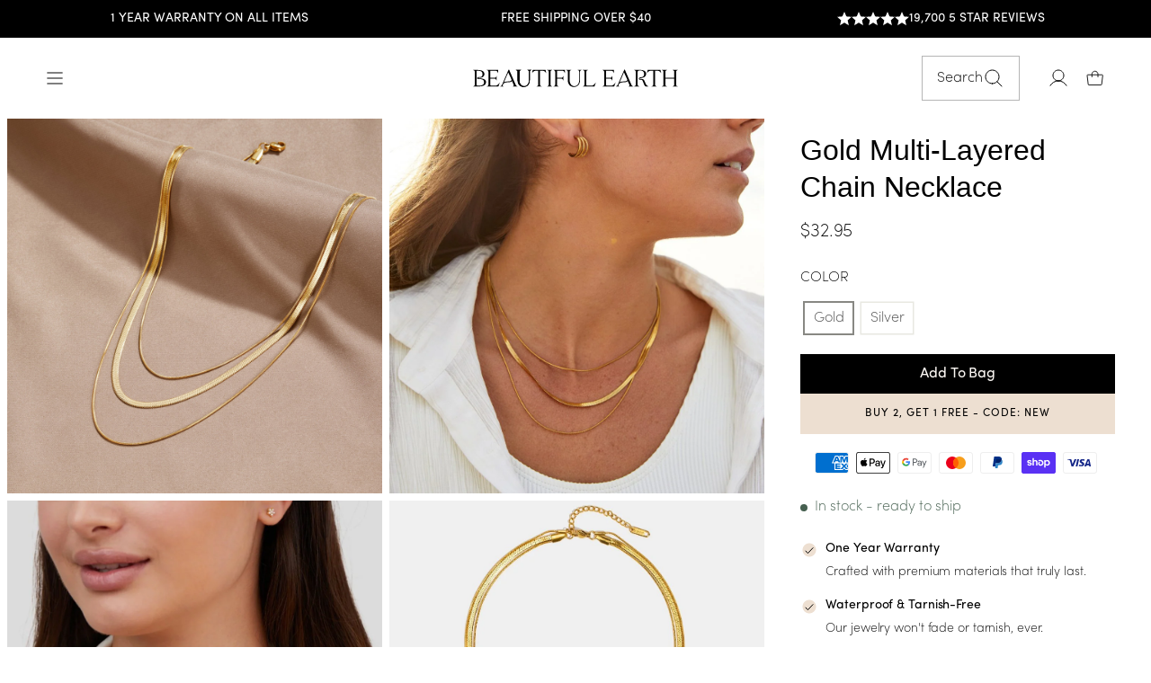

--- FILE ---
content_type: text/html; charset=utf-8
request_url: https://us.beautifulearthboutique.com//collections/ffridisen/products/gold-multi-layered-chain-necklace
body_size: 90603
content:
<!doctype html>
<html class="no-js" lang="en" dir="ltr">
  <head>
    <link rel="stylesheet" href="https://use.typekit.net/jyy8pli.css">
<script>
    window.Shopify = window.Shopify || {theme: {id: 180531233137, role: 'main' } };
    window._template = {
        directory: "",
        name: "product",
        suffix: "pdp-waterproof-new-design"
    };
  </script>
  <script type="module" blocking="render" fetchpriority="high" src="https://cdn.intelligems.io/esm/2fdf1d956fc4/bundle.js" async></script>
<script>
var head = document.head;
var script = document.createElement('script');
script.type = 'text/javascript';
script.src = "https://178134.t.hyros.com/v1/lst/universal-script?ph=03375ac3c39da06049df882f1a8b399e2124802706cc457e7d935e0811686aa8&tag=!clicked&ref_url=" + encodeURI(document.URL) ;
head.appendChild(script);
</script>


    <!-- Second Facebook Pixel Code -->
      <script>
        !function(f,b,e,v,n,t,s)
        {if(f.fbq)return;n=f.fbq=function(){n.callMethod?
        n.callMethod.apply(n,arguments):n.queue.push(arguments)};
        if(!f._fbq)f._fbq=n;n.push=n;n.loaded=!0;n.version='2.0';
        n.queue=[];t=b.createElement(e);t.async=!0;
        t.src=v;s=b.getElementsByTagName(e)[0];
        s.parentNode.insertBefore(t,s)}(window, document,'script',
        'https://connect.facebook.net/en_US/fbevents.js');
        fbq('init', '3425004831073808');
        fbq('track', 'PageView');
      </script>
      
      <!-- End Facebook Pixel Code -->

    <meta charset="utf-8">
    <meta http-equiv="X-UA-Compatible" content="IE=edge,chrome=1">
    <meta name="viewport" content="width=device-width,initial-scale=1">
    <meta name="theme-color" content="#fbf7f3">
    <link rel="canonical" href="https://us.beautifulearthboutique.com/products/gold-multi-layered-chain-necklace">
    <link rel="preconnect" href="https://cdn.shopify.com">
    <link rel="preconnect" href="https://fonts.shopifycdn.com">
    <link rel="dns-prefetch" href="https://productreviews.shopifycdn.com">
    <link rel="dns-prefetch" href="https://ajax.googleapis.com">
    <link rel="dns-prefetch" href="https://maps.googleapis.com">
    <link rel="dns-prefetch" href="https://maps.gstatic.com">

    <link rel="stylesheet" href="https://cdnjs.cloudflare.com/ajax/libs/slick-carousel/1.9.0/slick.min.css" integrity="sha512-yHknP1/AwR+yx26cB1y0cjvQUMvEa2PFzt1c9LlS4pRQ5NOTZFWbhBig+X9G9eYW/8m0/4OXNx8pxJ6z57x0dw==" crossorigin="anonymous" referrerpolicy="no-referrer" />

    <link rel="preconnect" href="https://fonts.googleapis.com">
    <link rel="preconnect" href="https://fonts.gstatic.com" crossorigin><link rel="shortcut icon" href="//us.beautifulearthboutique.com/cdn/shop/files/BeautifulEarth_Logo_FNL_Mark_32x32.svg?v=1750163680" type="image/png"/><title>Gold Multi-Layered Chain Necklace
&ndash; Beautiful Earth US
</title>
<meta name="description" content="This Gold Multi-Layered Chain Necklace was crafted with elegance in mind. Beautifully designed to complete any outfit, this timeless piece is a must-have.  Made with waterproof stainless steel, you never need to worry about fading or tarnishing jewelry ever again.  Waterproof &amp;amp; tarnish-free Stainless steel Length: "><meta property="og:site_name" content="Beautiful Earth US">
  <meta property="og:url" content="https://us.beautifulearthboutique.com/products/gold-multi-layered-chain-necklace">
  <meta property="og:title" content="Gold Multi-Layered Chain  Necklace">
  <meta property="og:type" content="product">
  <meta property="og:description" content="This Gold Multi-Layered Chain Necklace was crafted with elegance in mind. Beautifully designed to complete any outfit, this timeless piece is a must-have.  Made with waterproof stainless steel, you never need to worry about fading or tarnishing jewelry ever again.  Waterproof &amp;amp; tarnish-free Stainless steel Length: "><meta property="og:image" content="http://us.beautifulearthboutique.com/cdn/shop/files/gold-multi-layered-chain-necklace-424200_ff8995e0-3218-4377-b13e-d9a659b7c234.jpg?v=1729099735">
    <meta property="og:image:secure_url" content="https://us.beautifulearthboutique.com/cdn/shop/files/gold-multi-layered-chain-necklace-424200_ff8995e0-3218-4377-b13e-d9a659b7c234.jpg?v=1729099735">
    <meta property="og:image:width" content="2000">
    <meta property="og:image:height" content="2000"><meta name="twitter:site" content="@">
  <meta name="twitter:card" content="summary_large_image">
  <meta name="twitter:title" content="Gold Multi-Layered Chain  Necklace">
  <meta name="twitter:description" content="This Gold Multi-Layered Chain Necklace was crafted with elegance in mind. Beautifully designed to complete any outfit, this timeless piece is a must-have.  Made with waterproof stainless steel, you never need to worry about fading or tarnishing jewelry ever again.  Waterproof &amp;amp; tarnish-free Stainless steel Length: ">
<style data-shopify>@font-face {
  font-family: Jost;
  font-weight: 400;
  font-style: normal;
  font-display: swap;
  src: url("//us.beautifulearthboutique.com/cdn/fonts/jost/jost_n4.d47a1b6347ce4a4c9f437608011273009d91f2b7.woff2") format("woff2"),
       url("//us.beautifulearthboutique.com/cdn/fonts/jost/jost_n4.791c46290e672b3f85c3d1c651ef2efa3819eadd.woff") format("woff");
}

  @font-face {
  font-family: Jost;
  font-weight: 400;
  font-style: normal;
  font-display: swap;
  src: url("//us.beautifulearthboutique.com/cdn/fonts/jost/jost_n4.d47a1b6347ce4a4c9f437608011273009d91f2b7.woff2") format("woff2"),
       url("//us.beautifulearthboutique.com/cdn/fonts/jost/jost_n4.791c46290e672b3f85c3d1c651ef2efa3819eadd.woff") format("woff");
}


  @font-face {
  font-family: Jost;
  font-weight: 600;
  font-style: normal;
  font-display: swap;
  src: url("//us.beautifulearthboutique.com/cdn/fonts/jost/jost_n6.ec1178db7a7515114a2d84e3dd680832b7af8b99.woff2") format("woff2"),
       url("//us.beautifulearthboutique.com/cdn/fonts/jost/jost_n6.b1178bb6bdd3979fef38e103a3816f6980aeaff9.woff") format("woff");
}

  @font-face {
  font-family: Jost;
  font-weight: 400;
  font-style: italic;
  font-display: swap;
  src: url("//us.beautifulearthboutique.com/cdn/fonts/jost/jost_i4.b690098389649750ada222b9763d55796c5283a5.woff2") format("woff2"),
       url("//us.beautifulearthboutique.com/cdn/fonts/jost/jost_i4.fd766415a47e50b9e391ae7ec04e2ae25e7e28b0.woff") format("woff");
}

  @font-face {
  font-family: Jost;
  font-weight: 600;
  font-style: italic;
  font-display: swap;
  src: url("//us.beautifulearthboutique.com/cdn/fonts/jost/jost_i6.9af7e5f39e3a108c08f24047a4276332d9d7b85e.woff2") format("woff2"),
       url("//us.beautifulearthboutique.com/cdn/fonts/jost/jost_i6.2bf310262638f998ed206777ce0b9a3b98b6fe92.woff") format("woff");
}

</style><link href="//us.beautifulearthboutique.com/cdn/shop/t/14/assets/theme.css?v=86683967825803775631768210413" rel="stylesheet" type="text/css" media="all" />
    <link href="//us.beautifulearthboutique.com/cdn/shop/t/14/assets/custom.css?v=73935160364698986021757065198" rel="stylesheet" type="text/css" media="all" />
<style data-shopify>:root {
    --typeHeaderPrimary: "FreightBigPro";
    --typeHeaderFallback: sans-serif;
    --typeHeaderSize: 44px;
    --typeHeaderWeight: 400;
    --typeHeaderLineHeight: 1.3;
    --typeHeaderSpacing: 0.0em;

    --typeBasePrimary: "Sofia Pro ExtraLight";
    --typeBasePrimary-400: "Sofia Pro Regular";
    --typeBaseFallback:sans-serif;
    --typeBaseSize: 16px;
    --typeBaseWeight: 300;
    --typeBaseWeight-bold: 400;
    --typeBaseSpacing: 0.0em;
    --typeBaseLineHeight: 1.6;

    --typeCollectionTitle: 18px;

    --iconWeight: 1px;
    --iconLinecaps: miter;

    
      --buttonRadius: 0px;
    

    --colorGridOverlayOpacity: 0.1;
  }

  .placeholder-content {
    background-image: linear-gradient(100deg, #ffffff 40%, #f7f7f7 63%, #ffffff 79%);
  }</style>
    

        
    <link rel="stylesheet" href="https://cdn.jsdelivr.net/npm/swiper@9/swiper-bundle.min.css"/>
    <script src="https://cdn.jsdelivr.net/npm/swiper@11/swiper-bundle.min.js"></script>
    <link rel="stylesheet" href="https://cdn.jsdelivr.net/npm/@splidejs/splide/dist/css/splide.min.css">
    <script src="https://cdn.jsdelivr.net/npm/@splidejs/splide/dist/js/splide.min.js"></script>
    <script src="https://ajax.googleapis.com/ajax/libs/jquery/3.5.1/jquery.min.js"></script>

    <script src="https://cdnjs.cloudflare.com/ajax/libs/slick-carousel/1.9.0/slick.min.js" integrity="sha512-HGOnQO9+SP1V92SrtZfjqxxtLmVzqZpjFFekvzZVWoiASSQgSr4cw9Kqd2+l8Llp4Gm0G8GIFJ4ddwZilcdb8A==" crossorigin="anonymous" referrerpolicy="no-referrer"></script>
    
    
      <script src="https://cdnjs.cloudflare.com/ajax/libs/hammer.js/2.0.8/hammer.min.js"></script>

    
    
    <script>

      
      document.documentElement.className = document.documentElement.className.replace('no-js', 'js');

      window.theme = window.theme || {};
      theme.routes = {
        home: "/",
        cart: "/cart.js",
        cartPage: "/cart",
        cartAdd: "/cart/add.js",
        cartChange: "/cart/change.js"
      };
      theme.strings = {
        soldOut: "Sold Out",
        unavailable: "Unavailable",
        inStockLabel: "In stock - ready to ship",
        stockLabel: "Low stock - [count] items left",
        willNotShipUntil: "Ready to ship [date]",
        willBeInStockAfter: "Back in stock [date]",
        waitingForStock: "Inventory on the way",
        savePrice: "Save [saved_amount]",
        cartEmpty: "Your cart is currently empty.",
        cartTermsConfirmation: "You must agree with the terms and conditions of sales to check out",
        searchCollections: "Collections:",
        searchPages: "Pages:",
        searchArticles: "Articles:"
      };
      theme.settings = {
        dynamicVariantsEnable: true,
        cartType: "drawer",
        isCustomerTemplate:
          false,
        moneyFormat: "${{amount}}",
        saveType: "dollar",
        productImageSize: "square",
        productImageCover: false,
        predictiveSearch: true,
        predictiveSearchType: "product,article,page,collection",
        quickView: true,
        themeName: 'Impulse',
        themeVersion: "5.1.2"
      };
    </script>

    
    
 
    
    
 









 
<script>window.performance && window.performance.mark && window.performance.mark('shopify.content_for_header.start');</script><meta id="shopify-digital-wallet" name="shopify-digital-wallet" content="/60390735987/digital_wallets/dialog">
<meta name="shopify-checkout-api-token" content="262427674e583997badc7413ae2c18b1">
<meta id="in-context-paypal-metadata" data-shop-id="60390735987" data-venmo-supported="false" data-environment="production" data-locale="en_US" data-paypal-v4="true" data-currency="USD">
<link rel="alternate" type="application/json+oembed" href="https://us.beautifulearthboutique.com/products/gold-multi-layered-chain-necklace.oembed">
<script async="async" data-src="/checkouts/internal/preloads.js?locale=en-US"></script>
<link rel="preconnect" href="https://shop.app" crossorigin="anonymous">
<script async="async" data-src="https://shop.app/checkouts/internal/preloads.js?locale=en-US&shop_id=60390735987" crossorigin="anonymous"></script>
<script id="apple-pay-shop-capabilities" type="application/json">{"shopId":60390735987,"countryCode":"US","currencyCode":"USD","merchantCapabilities":["supports3DS"],"merchantId":"gid:\/\/shopify\/Shop\/60390735987","merchantName":"Beautiful Earth US","requiredBillingContactFields":["postalAddress","email","phone"],"requiredShippingContactFields":["postalAddress","email","phone"],"shippingType":"shipping","supportedNetworks":["visa","masterCard","amex","discover","elo","jcb"],"total":{"type":"pending","label":"Beautiful Earth US","amount":"1.00"},"shopifyPaymentsEnabled":true,"supportsSubscriptions":true}</script>
<script id="shopify-features" type="application/json">{"accessToken":"262427674e583997badc7413ae2c18b1","betas":["rich-media-storefront-analytics"],"domain":"us.beautifulearthboutique.com","predictiveSearch":true,"shopId":60390735987,"locale":"en"}</script>
<script>var Shopify = Shopify || {};
Shopify.shop = "beautiful-earth-us.myshopify.com";
Shopify.locale = "en";
Shopify.currency = {"active":"USD","rate":"1.0"};
Shopify.country = "US";
Shopify.theme = {"name":"Updated theme | New design","id":180531233137,"schema_name":"Impulse","schema_version":"5.1.2","theme_store_id":null,"role":"main"};
Shopify.theme.handle = "null";
Shopify.theme.style = {"id":null,"handle":null};
Shopify.cdnHost = "us.beautifulearthboutique.com/cdn";
Shopify.routes = Shopify.routes || {};
Shopify.routes.root = "/";</script>
<script type="module">!function(o){(o.Shopify=o.Shopify||{}).modules=!0}(window);</script>
<script>!function(o){function n(){var o=[];function n(){o.push(Array.prototype.slice.apply(arguments))}return n.q=o,n}var t=o.Shopify=o.Shopify||{};t.loadFeatures=n(),t.autoloadFeatures=n()}(window);</script>
<script>
  window.ShopifyPay = window.ShopifyPay || {};
  window.ShopifyPay.apiHost = "shop.app\/pay";
  window.ShopifyPay.redirectState = null;
</script>
<script id="shop-js-analytics" type="application/json">{"pageType":"product"}</script>
<script defer="defer" async type="module" data-src="//us.beautifulearthboutique.com/cdn/shopifycloud/shop-js/modules/v2/client.init-shop-cart-sync_IZsNAliE.en.esm.js"></script>
<script defer="defer" async type="module" data-src="//us.beautifulearthboutique.com/cdn/shopifycloud/shop-js/modules/v2/chunk.common_0OUaOowp.esm.js"></script>
<script type="module">
  await import("//us.beautifulearthboutique.com/cdn/shopifycloud/shop-js/modules/v2/client.init-shop-cart-sync_IZsNAliE.en.esm.js");
await import("//us.beautifulearthboutique.com/cdn/shopifycloud/shop-js/modules/v2/chunk.common_0OUaOowp.esm.js");

  window.Shopify.SignInWithShop?.initShopCartSync?.({"fedCMEnabled":true,"windoidEnabled":true});

</script>
<script>
  window.Shopify = window.Shopify || {};
  if (!window.Shopify.featureAssets) window.Shopify.featureAssets = {};
  window.Shopify.featureAssets['shop-js'] = {"shop-cart-sync":["modules/v2/client.shop-cart-sync_DLOhI_0X.en.esm.js","modules/v2/chunk.common_0OUaOowp.esm.js"],"init-fed-cm":["modules/v2/client.init-fed-cm_C6YtU0w6.en.esm.js","modules/v2/chunk.common_0OUaOowp.esm.js"],"shop-button":["modules/v2/client.shop-button_BCMx7GTG.en.esm.js","modules/v2/chunk.common_0OUaOowp.esm.js"],"shop-cash-offers":["modules/v2/client.shop-cash-offers_BT26qb5j.en.esm.js","modules/v2/chunk.common_0OUaOowp.esm.js","modules/v2/chunk.modal_CGo_dVj3.esm.js"],"init-windoid":["modules/v2/client.init-windoid_B9PkRMql.en.esm.js","modules/v2/chunk.common_0OUaOowp.esm.js"],"init-shop-email-lookup-coordinator":["modules/v2/client.init-shop-email-lookup-coordinator_DZkqjsbU.en.esm.js","modules/v2/chunk.common_0OUaOowp.esm.js"],"shop-toast-manager":["modules/v2/client.shop-toast-manager_Di2EnuM7.en.esm.js","modules/v2/chunk.common_0OUaOowp.esm.js"],"shop-login-button":["modules/v2/client.shop-login-button_BtqW_SIO.en.esm.js","modules/v2/chunk.common_0OUaOowp.esm.js","modules/v2/chunk.modal_CGo_dVj3.esm.js"],"avatar":["modules/v2/client.avatar_BTnouDA3.en.esm.js"],"pay-button":["modules/v2/client.pay-button_CWa-C9R1.en.esm.js","modules/v2/chunk.common_0OUaOowp.esm.js"],"init-shop-cart-sync":["modules/v2/client.init-shop-cart-sync_IZsNAliE.en.esm.js","modules/v2/chunk.common_0OUaOowp.esm.js"],"init-customer-accounts":["modules/v2/client.init-customer-accounts_DenGwJTU.en.esm.js","modules/v2/client.shop-login-button_BtqW_SIO.en.esm.js","modules/v2/chunk.common_0OUaOowp.esm.js","modules/v2/chunk.modal_CGo_dVj3.esm.js"],"init-shop-for-new-customer-accounts":["modules/v2/client.init-shop-for-new-customer-accounts_JdHXxpS9.en.esm.js","modules/v2/client.shop-login-button_BtqW_SIO.en.esm.js","modules/v2/chunk.common_0OUaOowp.esm.js","modules/v2/chunk.modal_CGo_dVj3.esm.js"],"init-customer-accounts-sign-up":["modules/v2/client.init-customer-accounts-sign-up_D6__K_p8.en.esm.js","modules/v2/client.shop-login-button_BtqW_SIO.en.esm.js","modules/v2/chunk.common_0OUaOowp.esm.js","modules/v2/chunk.modal_CGo_dVj3.esm.js"],"checkout-modal":["modules/v2/client.checkout-modal_C_ZQDY6s.en.esm.js","modules/v2/chunk.common_0OUaOowp.esm.js","modules/v2/chunk.modal_CGo_dVj3.esm.js"],"shop-follow-button":["modules/v2/client.shop-follow-button_XetIsj8l.en.esm.js","modules/v2/chunk.common_0OUaOowp.esm.js","modules/v2/chunk.modal_CGo_dVj3.esm.js"],"lead-capture":["modules/v2/client.lead-capture_DvA72MRN.en.esm.js","modules/v2/chunk.common_0OUaOowp.esm.js","modules/v2/chunk.modal_CGo_dVj3.esm.js"],"shop-login":["modules/v2/client.shop-login_ClXNxyh6.en.esm.js","modules/v2/chunk.common_0OUaOowp.esm.js","modules/v2/chunk.modal_CGo_dVj3.esm.js"],"payment-terms":["modules/v2/client.payment-terms_CNlwjfZz.en.esm.js","modules/v2/chunk.common_0OUaOowp.esm.js","modules/v2/chunk.modal_CGo_dVj3.esm.js"]};
</script>
<script>(function() {
  var isLoaded = false;
  function asyncLoad() {
    if (isLoaded) return;
    isLoaded = true;
    var urls = ["https:\/\/loox.io\/widget\/L7fKzvnfWt\/loox.1721743019251.js?shop=beautiful-earth-us.myshopify.com","https:\/\/static.returngo.ai\/master.returngo.ai\/returngo.min.js?shop=beautiful-earth-us.myshopify.com"];
    for (var i = 0; i < urls.length; i++) {
      var s = document.createElement('script');
      s.type = 'text/javascript';
      s.async = true;
      s.src = urls[i];
      var x = document.getElementsByTagName('script')[0];
      x.parentNode.insertBefore(s, x);
    }
  };
  document.addEventListener('StartAsyncLoading',function(event){asyncLoad();});if(window.attachEvent) {
    window.attachEvent('onload', function(){});
  } else {
    window.addEventListener('load', function(){}, false);
  }
})();</script>
<script id="__st">var __st={"a":60390735987,"offset":0,"reqid":"8688eaa9-675a-4c22-b2ed-8a8f3cc12317-1768420384","pageurl":"us.beautifulearthboutique.com\/collections\/ffridisen\/products\/gold-multi-layered-chain-necklace","u":"8d8e233baabe","p":"product","rtyp":"product","rid":7753327509619};</script>
<script>window.ShopifyPaypalV4VisibilityTracking = true;</script>
<script id="captcha-bootstrap">!function(){'use strict';const t='contact',e='account',n='new_comment',o=[[t,t],['blogs',n],['comments',n],[t,'customer']],c=[[e,'customer_login'],[e,'guest_login'],[e,'recover_customer_password'],[e,'create_customer']],r=t=>t.map((([t,e])=>`form[action*='/${t}']:not([data-nocaptcha='true']) input[name='form_type'][value='${e}']`)).join(','),a=t=>()=>t?[...document.querySelectorAll(t)].map((t=>t.form)):[];function s(){const t=[...o],e=r(t);return a(e)}const i='password',u='form_key',d=['recaptcha-v3-token','g-recaptcha-response','h-captcha-response',i],f=()=>{try{return window.sessionStorage}catch{return}},m='__shopify_v',_=t=>t.elements[u];function p(t,e,n=!1){try{const o=window.sessionStorage,c=JSON.parse(o.getItem(e)),{data:r}=function(t){const{data:e,action:n}=t;return t[m]||n?{data:e,action:n}:{data:t,action:n}}(c);for(const[e,n]of Object.entries(r))t.elements[e]&&(t.elements[e].value=n);n&&o.removeItem(e)}catch(o){console.error('form repopulation failed',{error:o})}}const l='form_type',E='cptcha';function T(t){t.dataset[E]=!0}const w=window,h=w.document,L='Shopify',v='ce_forms',y='captcha';let A=!1;((t,e)=>{const n=(g='f06e6c50-85a8-45c8-87d0-21a2b65856fe',I='https://cdn.shopify.com/shopifycloud/storefront-forms-hcaptcha/ce_storefront_forms_captcha_hcaptcha.v1.5.2.iife.js',D={infoText:'Protected by hCaptcha',privacyText:'Privacy',termsText:'Terms'},(t,e,n)=>{const o=w[L][v],c=o.bindForm;if(c)return c(t,g,e,D).then(n);var r;o.q.push([[t,g,e,D],n]),r=I,A||(h.body.append(Object.assign(h.createElement('script'),{id:'captcha-provider',async:!0,src:r})),A=!0)});var g,I,D;w[L]=w[L]||{},w[L][v]=w[L][v]||{},w[L][v].q=[],w[L][y]=w[L][y]||{},w[L][y].protect=function(t,e){n(t,void 0,e),T(t)},Object.freeze(w[L][y]),function(t,e,n,w,h,L){const[v,y,A,g]=function(t,e,n){const i=e?o:[],u=t?c:[],d=[...i,...u],f=r(d),m=r(i),_=r(d.filter((([t,e])=>n.includes(e))));return[a(f),a(m),a(_),s()]}(w,h,L),I=t=>{const e=t.target;return e instanceof HTMLFormElement?e:e&&e.form},D=t=>v().includes(t);t.addEventListener('submit',(t=>{const e=I(t);if(!e)return;const n=D(e)&&!e.dataset.hcaptchaBound&&!e.dataset.recaptchaBound,o=_(e),c=g().includes(e)&&(!o||!o.value);(n||c)&&t.preventDefault(),c&&!n&&(function(t){try{if(!f())return;!function(t){const e=f();if(!e)return;const n=_(t);if(!n)return;const o=n.value;o&&e.removeItem(o)}(t);const e=Array.from(Array(32),(()=>Math.random().toString(36)[2])).join('');!function(t,e){_(t)||t.append(Object.assign(document.createElement('input'),{type:'hidden',name:u})),t.elements[u].value=e}(t,e),function(t,e){const n=f();if(!n)return;const o=[...t.querySelectorAll(`input[type='${i}']`)].map((({name:t})=>t)),c=[...d,...o],r={};for(const[a,s]of new FormData(t).entries())c.includes(a)||(r[a]=s);n.setItem(e,JSON.stringify({[m]:1,action:t.action,data:r}))}(t,e)}catch(e){console.error('failed to persist form',e)}}(e),e.submit())}));const S=(t,e)=>{t&&!t.dataset[E]&&(n(t,e.some((e=>e===t))),T(t))};for(const o of['focusin','change'])t.addEventListener(o,(t=>{const e=I(t);D(e)&&S(e,y())}));const B=e.get('form_key'),M=e.get(l),P=B&&M;t.addEventListener('DOMContentLoaded',(()=>{const t=y();if(P)for(const e of t)e.elements[l].value===M&&p(e,B);[...new Set([...A(),...v().filter((t=>'true'===t.dataset.shopifyCaptcha))])].forEach((e=>S(e,t)))}))}(h,new URLSearchParams(w.location.search),n,t,e,['guest_login'])})(!0,!0)}();</script>
<script integrity="sha256-4kQ18oKyAcykRKYeNunJcIwy7WH5gtpwJnB7kiuLZ1E=" data-source-attribution="shopify.loadfeatures" defer="defer" data-src="//us.beautifulearthboutique.com/cdn/shopifycloud/storefront/assets/storefront/load_feature-a0a9edcb.js" crossorigin="anonymous"></script>
<script crossorigin="anonymous" defer="defer" data-src="//us.beautifulearthboutique.com/cdn/shopifycloud/storefront/assets/shopify_pay/storefront-65b4c6d7.js?v=20250812"></script>
<script data-source-attribution="shopify.dynamic_checkout.dynamic.init">var Shopify=Shopify||{};Shopify.PaymentButton=Shopify.PaymentButton||{isStorefrontPortableWallets:!0,init:function(){window.Shopify.PaymentButton.init=function(){};var t=document.createElement("script");t.data-src="https://us.beautifulearthboutique.com/cdn/shopifycloud/portable-wallets/latest/portable-wallets.en.js",t.type="module",document.head.appendChild(t)}};
</script>
<script data-source-attribution="shopify.dynamic_checkout.buyer_consent">
  function portableWalletsHideBuyerConsent(e){var t=document.getElementById("shopify-buyer-consent"),n=document.getElementById("shopify-subscription-policy-button");t&&n&&(t.classList.add("hidden"),t.setAttribute("aria-hidden","true"),n.removeEventListener("click",e))}function portableWalletsShowBuyerConsent(e){var t=document.getElementById("shopify-buyer-consent"),n=document.getElementById("shopify-subscription-policy-button");t&&n&&(t.classList.remove("hidden"),t.removeAttribute("aria-hidden"),n.addEventListener("click",e))}window.Shopify?.PaymentButton&&(window.Shopify.PaymentButton.hideBuyerConsent=portableWalletsHideBuyerConsent,window.Shopify.PaymentButton.showBuyerConsent=portableWalletsShowBuyerConsent);
</script>
<script data-source-attribution="shopify.dynamic_checkout.cart.bootstrap">document.addEventListener("DOMContentLoaded",(function(){function t(){return document.querySelector("shopify-accelerated-checkout-cart, shopify-accelerated-checkout")}if(t())Shopify.PaymentButton.init();else{new MutationObserver((function(e,n){t()&&(Shopify.PaymentButton.init(),n.disconnect())})).observe(document.body,{childList:!0,subtree:!0})}}));
</script>
<link id="shopify-accelerated-checkout-styles" rel="stylesheet" media="screen" href="https://us.beautifulearthboutique.com/cdn/shopifycloud/portable-wallets/latest/accelerated-checkout-backwards-compat.css" crossorigin="anonymous">
<style id="shopify-accelerated-checkout-cart">
        #shopify-buyer-consent {
  margin-top: 1em;
  display: inline-block;
  width: 100%;
}

#shopify-buyer-consent.hidden {
  display: none;
}

#shopify-subscription-policy-button {
  background: none;
  border: none;
  padding: 0;
  text-decoration: underline;
  font-size: inherit;
  cursor: pointer;
}

#shopify-subscription-policy-button::before {
  box-shadow: none;
}

      </style>

<script>window.performance && window.performance.mark && window.performance.mark('shopify.content_for_header.end');</script>

<script>
  var script_loaded = !1;
  function loadJSscripts() {
    setTimeout(function () {
        if (!script_loaded) {
            script_loaded = !0;
            var t = document.getElementsByTagName("script");
            for (i = 0; i < t.length; i++) null !== t[i].getAttribute("data-src") && (t[i].setAttribute("src", t[i].getAttribute("data-src")), delete t[i].dataset.src);
            var e = document.getElementsByTagName("link");
            for (i = 0; i < e.length; i++) null !== e[i].getAttribute("data-href") && (e[i].setAttribute("href", e[i].getAttribute("data-href")), delete e[i].dataset.href);
            setTimeout(function () {
                document.dispatchEvent(new CustomEvent("StartAsyncLoading")), document.dispatchEvent(new CustomEvent("StartKernelLoading"));
            }, 400);
        }
      console.log('lazy 12s wait');
    }, 12000);
  }
  
  function loadJSscriptsNow() {
    if (!script_loaded) {
        console.log("lazy scripts loaded"), (script_loaded = !0);
        var t = document.getElementsByTagName("script");
        for (i = 0; i < t.length; i++) null !== t[i].getAttribute("data-src") && (t[i].setAttribute("src", t[i].getAttribute("data-src")), delete t[i].dataset.src);
        var e = document.getElementsByTagName("link");
        for (i = 0; i < e.length; i++) null !== e[i].getAttribute("data-href") && (e[i].setAttribute("href", e[i].getAttribute("data-href")), delete e[i].dataset.href);
        setTimeout(function () {
            document.dispatchEvent(new CustomEvent("StartAsyncLoading")), document.dispatchEvent(new CustomEvent("StartKernelLoading"));
        }, 400);
    }
  }
  
  var activityEvents = ["mousedown", "mousemove", "keydown", "scroll", "touchstart", "click", "keypress", "touchmove"];
  activityEvents.forEach(function (t) {
    window.addEventListener(t, loadJSscriptsNow, !1);
  }),
   document.addEventListener("DOMContentLoaded", loadJSscripts);
  if (window.addEventListener) {
    window.addEventListener("load", loadJSscripts);
  } else if (window.attachEvent) {
    window.attachEvent("onload", loadJSscripts);
  } else {
    window.onload = loadJSscripts;
  }
</script>
    
    <script src="//us.beautifulearthboutique.com/cdn/shop/t/14/assets/vendor-scripts-v10.js" defer="defer"></script><script src="https://cdn.jsdelivr.net/gh/phucbm/flickity-responsive@latest/flickity-responsive.min.js" defer="defer"></script>
     <script src="https://unpkg.com/flickity@2/dist/flickity.pkgd.min.js"></script>
  
   
     <script  defer="defer">
        function setCookie(name, value, hours) {
          const date = new Date();
          date.setTime(date.getTime() + (hours * 60 * 60 * 1000));
          document.cookie = `${name}=${value}; expires=${date.toUTCString()}; path=/`;
      }
      
      function getCookie(name) {
          const cookies = document.cookie.split('; ');
          for (let i = 0; i < cookies.length; i++) {
              const [key, value] = cookies[i].split('=');
              if (key === name) { return value; }
          }
          return null;
      }
      
      function deleteCookie(name) {
          document.cookie = `${name}=; expires=Thu, 01 Jan 1970 00:00:00 UTC; path=/;`;
      }
      
      function manageCollectionCookie() {
          if (window.location.pathname.includes('/collections/any-5-jewelry-bundle-discount-off')) {
              setCookie('collection_visited', 'true', 24); 
              deleteCookie('BEB_PROMOTION');
              console.log('Collection visited. Cookie set.');
          } else {
              deleteCookie('collection_visited');
              console.log('Not on the specific collection page. Cookie removed.');
          } 
      }
      manageCollectionCookie();
    </script>

    <script src="//us.beautifulearthboutique.com/cdn/shop/t/14/assets/theme.js?v=59187950093349419801764081345" defer="defer"></script>
    <script>
    window.enable_wishlist = false;
    </script>
    

     
<script defer="defer">
  var offerUpdates = {};
  
      offerUpdates["Women25"] = {
        name: "Women25",
        announcementbar: "WOMENS DAY SALE: BUY 2 GET 2 FREE!",
        
        homepageDesktopimg: "//us.beautifulearthboutique.com/cdn/shop/files/DESKTOP_WEBSITE_BANNER.png?v=1741279567",
        
        
        homepageMobileimg: "//us.beautifulearthboutique.com/cdn/shop/files/MOBILE_WEBSITE_BANNER.png?v=1741279573",
        
        homepageBannerLink: "",
        
        collectionDesktopImage: "//us.beautifulearthboutique.com/cdn/shop/files/DESKTOP_COLLECTION_BANNER.png?v=1741279563",
        
        
        collectionMobileImage: "//us.beautifulearthboutique.com/cdn/shop/files/MOBILE_COLLECTION_BANNER.png?v=1741279569",
        
        bannerTitle: "Buy 2, Get 2 Free",
        bannerContent: "Add At Least 4 Items To Your Cart And Use The Code 4FOR2 At Checkout",
        bannerSubContent: `<div class="metafield-rich_text_field"><p>4 items in your cart -&gt; Pay for 2 <br />
6 items in your cart -&gt; Pay for 3 <br />
and so on...</p></div>`,
        accordionDescription: `<div class="metafield-rich_text_field"><p><strong>✨ Limited-Time Offer: Buy 2, Get 2 Free! ✨</strong></p><p>Treat yourself (or someone special) to timeless, high-quality jewelry! Simply <strong>add at least 4 pieces to your cart</strong> and apply the code <strong>4FOR2</strong> at checkout - <strong>2 items will be FREE!</strong></p><p>Want even more? The deal keeps going:<br />
💎 Add <strong>6 pieces</strong>, pay for <strong>3</strong><br />
💎 Add <strong>8 pieces</strong>, pay for <strong>4</strong> ... and so on!</p><p>Don’t wait - elevate your jewelry collection with pieces designed to last a lifetime. </p></div>`,
        discountCode: "4FOR2",
        discountQty: "3",
        offerTextPDP: ""
      };
  

  theme.initializePromotions = function() {
    var queryString = window.location.href;
    var extractedString = queryString.split("?")[1] || ""; 
    var cleanedString = extractedString.replace(/-/g, ""); 


    for (var offerName in offerUpdates) {
      var cleanedOfferName = offerName.replace(/-/g, "").toLowerCase().trim();
      if (cleanedString.toLowerCase().trim().includes(cleanedOfferName)) {
          saveCookie(7, offerName);
          break; 
      }
    }
    
    if (Cookies.get('BEB_PROMOTION')) {
      var promotionCookieValue = Cookies.get('BEB_PROMOTION');
      theme.initCustomExperience(promotionCookieValue); 
    } else {
      theme.hideB2G1OnDefault();
    }

    function saveCookie(expiryDays, tpe) {
      Cookies.set('BEB_PROMOTION', tpe, { path: '/', expires: expiryDays});
    }
  }

  window.addEventListener("CartUpdate", function(CartUpdate) {
    if(typeof theme.initializePromotions() == "function"){
    theme.initializePromotions();
    }
  })
  theme.initCustomExperience = function (promotionCookieValue) {
     if (promotionCookieValue in offerUpdates) {
      var offerData = offerUpdates[promotionCookieValue];

      // Update announcement bar
      if (typeof theme.updateAnnouncementBar === "function" && offerData.announcementbar) {
          theme.updateAnnouncementBar(offerData.announcementbar);
      }

     if (typeof theme.updateAnnouncementBaroffer === "function" && offerData.announcementbar) {
        theme.updateAnnouncementBaroffer(offerData.announcementbar);
      }

      // Update homepage banner
      try {
          if (typeof theme.updateHomepageBanner === "function") {
              theme.updateHomepageBanner(offerData.homepageDesktopimg, offerData.homepageMobileimg, offerData.homepageBannerLink || document.querySelector(".hero__slide-link")?.href);
          }
      } catch (error) {
          // console.error("Error in updateHomepageBanner:", error);
      }
  
      // Update collection banner
      try {
          if (typeof theme.updateCollectionBanner === "function") {
              theme.updateCollectionBanner(offerData.collectionDesktopImage, offerData.collectionMobileImage);
          }
      } catch (error) {
          // console.error("Error in updateCollectionBanner:", error);
      }

      
     // Update offer Element
     try {
         if (typeof theme.updateOfferElementInPDP === "function") {
             theme.updateOfferElementInPDP(offerData.discountCode);
         }
     } catch (error) {
         // console.error("Error in updateCollectionBanner:", error);
     }

     // Update ProgressBar
     try {
         if (typeof theme.updateCartDrawer === "function") {
             theme.updateCartDrawer(offerData.discountCode, offerData.discountQty);
         }
     } catch (error) {
         // console.error("Error in updateCollectionBanner:", error);
     }

     // Update offer Text PDP
     try {
         if (typeof theme.updateofferTextPDP === "function" && offerData.offerTextPDP) {
             theme.updateofferTextPDP(offerData.offerTextPDP);
         }
     } catch (error) {
         // console.error("Error in updateCollectionBanner:", error);
     }
      
  
      // Update banner and accordion content
      let el1 = document.getElementById("aex-pdp-b2g1-banner-title");
      let el2 = document.getElementById("aex-pdp-b2g1-banner-content");
      let el3 = document.getElementById("aex-pdp-b2g1-banner-sub-content");
      let el4 = document.getElementsByClassName("aexb2g1-accordion-b2g1");
      let el5 = document.getElementsByClassName("aexb2g1-panel-b2g1");
  
      if (el1) el1.innerHTML = offerData.bannerTitle || "";
      if (el2) el2.innerHTML = offerData.bannerContent || "";
      if (el3) el3.innerHTML = offerData.bannerSubContent || "";
  
      if (el4.length) {
          Array.from(el4).forEach((element) => {
              element.innerHTML = offerData.bannerTitle || "";
          });
      }
  
      if (el5.length) {
          Array.from(el5).forEach((element) => {
              element.innerHTML = offerData.accordionDescription || "";
          });
      }
       
      // discount code in button
      let buttonCode = document.getElementById("code_change_offer");
      if (buttonCode) buttonCode.innerHTML = offerData.discountCode || "";
  }
}
</script>
<script>var loox_global_hash = '1768416822325';</script><style>.loox-reviews-default { max-width: 1200px; margin: 0 auto; }.loox-rating .loox-icon { color:#000000; }
:root { --lxs-rating-icon-color: #000000; }</style>

    <!-- CF Implementations CSS & JS -->
    <style>
  
  .cf-modal-description {
    display: none;
  }

  .modal--quick-shop .instock-text.cf-mobile-only,
  .modal--quick-shop .product-single__description .cf-desktop-tab,
  .modal--quick-shop .product-single__description .cf-mobile-tab {
    display: none;
  }

  .modal--quick-shop .product-single__description .cf-modal-description {
    display: block;
  }

  .modal--quick-shop .product-single__description .easytabs-tab-item.easytabs-active {
    background: none !important;
    border: none !important;
  }

  
  #reamazejs-container {
    display: none !important;
  }


  
  @media only screen and (max-width: 768px) {
    li.site-nav__item a[href="/collections/sale"] {
      color: #e52121;
    }

      li.mobile-nav__item a[href="/collections/sale"] {
          font-weight: 600;
      }
  }


  
  .trust-seals {
    display: flex;
    flex-direction: row;
    justify-content: space-between;
    margin: 15px auto 0;
    max-width: 220px;
    width: 90%;
  }
  .trust-seals.short {
    margin: 15px auto -15px;
  }

  @media only screen and (min-width: 768px) {
    .trust-seals {
      margin: 25px auto 0;
    }
  }

  .trust-seal-set {
    display: grid;
    grid-template-rows: auto 30px;
    grid-row-gap: 5px;
  }

  .seal-img-wrapper {
    display: flex;
    align-items: center;
  }

  .seal-img-wrapper img {
    width: 90%;
    display: block;
    max-width: 30px;
    margin: auto;
  }

  .seal-text {
    margin: 0;
    font-size: 11px;
    /*font-weight: bold;*/
    text-align: center;
    line-height: 1.2;
  }


  
  

  
  

  
  

    /* CF 22 */
    .cf22-text {
      font-size: 14px;
      padding-left: 13px;
      text-align: left;
    }

    .cf22-container {
      display: flex;
      margin-bottom: 13px;
    }

    .cf22-icon {
      margin-left: 3.2px;
      width: 32px;
      text-align: center;
    }

    @media only screen and (max-width: 768px) {
      .cf22-icon {
        margin-left: 3.2px;
        width: 28px;
        text-align: center;
      }
    }

    /* CF 15 */
    @media only screen and (max-width: 768px) {
      .qty-atc-wrapper {
        display: flex;
        align-items: center;
      }

      .qty-atc-wrapper .product__quantity {
        display: flex;
        align-items: center;
        margin: 0 10px;
      }

      .qty-atc-wrapper .product__quantity label {
        margin: 0 5px;
      }

      .qty-atc-wrapper button[name="add"].add-to-cart {
        border-radius: 8px;
      }

      .qty-atc-wrapper .product__quantity label {
        display: none;
      }

      .instock-text {
        text-align: center;
        font-size: 14px;
        margin: 10px auto;
        font-family: 'Circular-Loom';
      }
    }

    .instock-text.cf-mobile-only {
      display: none;
    }

    @media only screen and (max-width: 992px) {
      .qty-atc-wrapper .js-qty__wrapper {
        margin: 0 7px 0 10px;
      }
    }

    @media only screen and (max-width: 768px) {
      .qty-atc-wrapper {
        max-width: 450px;
        margin: auto;
      }

      .qty-atc-wrapper .js-qty__wrapper {
        margin: 0;
      }

      .instock-text.cf-mobile-only {
        display: block;
      }
    }


    /* CF 23 */
    @media screen and (min-width: 769px) {
      .cf-product-image-left {
        max-width: 600px;
      }

      .cf-product-desc-right {
        width: 40%;
      }

      .page-width .grid {
        display: flex;
        justify-content: center;
      }

      .product__thumbs--below .product__thumb-item {
        margin: 5px;
        max-width: 88px !important;
      }

      .product__thumbs--below {
        margin-left: -5px;
        margin-right: -5px;
      }
    }

    .product__thumbs .slick-arrow {
      background: none;
    }

    .product__thumbs[data-position=below] .slick-arrow.slick-next {
      right: -28px;
      text-align: center;
    }

    .product__thumbs[data-position=below] .slick-arrow.slick-prev {
      left: -28px;
      text-align: center;
    }

    /* CF 09 */
    @media only screen and (min-width: 769px) {
      ul.easytabs-tabs li.easytabs-tab-item.easytabs-active {
        background-color: #ffeee5 !important;
        border-bottom: 2px solid #eabca3 !important;
      }

      .rte > div.easytabs-container {
        margin-bottom: 0;
      }

      .cf-mobile-tab {
        display: none;
      }

      .looxReviewsContainer #looxReviews {
        margin-left: -7px;
        margin-right: -7px;
      }
    }

    @media only screen and (max-width: 768px) {
      .cf-desktop-tab {
        display: none;
      }
    }

    /* CF 07 */
    @media only screen and (min-width: 769px) {
      #shopify-section-product-template > .product-section .page-content.page-content--product {
        padding-bottom: 0 !important;
      }

      #shopify-section-product-recommendations {
        margin-top: -30px;
      }
    }
  

  .ajaxcart__addons {
    background-color: #F8F8F8;
    position: relative;
    margin-top: -15px;
    padding-top: 15px;
    @media only screen and (min-width: 769px) {
      margin-top: -22.22222px;
      padding-top: 22.22222px;
    }
     &:after {
      content: '';
      position: absolute;
      width: 120%;
      left: 50%;
      top: 0;
      transform: translateX(-50%);
      height: 100%;
      background-color: #F8F8F8;
      z-index: -1;
    }
  }
</style>


<script>
  
  

  
  

  
  
</script>

    
    

    
      <script src="//cdn.shopify.com/s/files/1/0382/4185/files/ajaxinate.js?937" type="text/javascript"></script>


  

  
  <meta name="google-site-verification" content="b_IBkeXDHjYFF-UeAB_6JOtVQ-UKC2j-QjQ3iA1QdbA" |>

 

  
  
  
  



<script id="ABConvert-template-test">
var abconvertTemplateTestLiquidVariables = { 
    abconvertTemplate : "product.pdp-waterproof-new-design",
    abconvertDesignMode:false
 };

Object.keys(abconvertTemplateTestLiquidVariables).forEach(function(key) { window[key] =
abconvertTemplateTestLiquidVariables[key]; });
var abconvertTemplateTestDict = {"experiments":[{"experimentId":"686404473ff2e592bb484c0a","testGroups":[{"name":"Original","percentage":50,"template":{"key":"product.summer-deal-any-5-mu-3.json","suffix":"summer-deal-any-5-mu-3","type":"product","isDefault":false,"previewUrl":"/products/any-5-pieces-70-off-sale?view=summer-deal-any-5-mu-3","screenshotUrl":"","_id":"686404473ff2e592bb484c0c"},"paymentCustomization":[],"deliveryCustomization":[],"checkoutUICustomization":[],"shippingCost":2,"profitMargin":30,"_id":"686404473ff2e592bb484c0b","testProducts":[]},{"name":"Variant","percentage":50,"template":{"key":"product.summer-deal-any-5-mu-3-old.json","suffix":"summer-deal-any-5-mu-3-old","type":"product","isDefault":false,"previewUrl":"/products/blue-evil-eye-earrings","screenshotUrl":"https://abconvert-public-image-production.s3.us-east-1.amazonaws.com/product.summer-deal-any-5-mu-3-old.json-1751258614774","_id":"686404473ff2e592bb484c0e"},"paymentCustomization":[],"deliveryCustomization":[],"checkoutUICustomization":[],"shippingCost":2,"profitMargin":30,"_id":"686404473ff2e592bb484c0d","testProducts":[]}],"templateDict":{"product.summer-deal-any-5-mu-3":{"groupIndex":0},"product.summer-deal-any-5-mu-3-old":{"groupIndex":1}},"startTime":"2025-07-01T15:52:39.946Z","pathConditionType":"include","pathConditions":[]},{"experimentId":"686404633796f07904f94254","testGroups":[{"name":"Original","percentage":50,"template":{"key":"product.any-12-summer24-advent-v1.json","suffix":"any-12-summer24-advent-v1","type":"product","isDefault":false,"previewUrl":"/products/build-your-own-summer-box-12-pieces?view=any-12-summer24-advent-v1","_id":"686404633796f07904f94256"},"paymentCustomization":[],"deliveryCustomization":[],"checkoutUICustomization":[],"shippingCost":2,"profitMargin":30,"_id":"686404633796f07904f94255","testProducts":[]},{"name":"Variant","percentage":50,"template":{"key":"product.any-12-summer24-advent-v1-old.json","suffix":"any-12-summer24-advent-v1-old","type":"product","isDefault":false,"previewUrl":"/products/blue-evil-eye-earrings","_id":"686404633796f07904f94258"},"paymentCustomization":[],"deliveryCustomization":[],"checkoutUICustomization":[],"shippingCost":2,"profitMargin":30,"_id":"686404633796f07904f94257","testProducts":[]}],"templateDict":{"product.any-12-summer24-advent-v1":{"groupIndex":0},"product.any-12-summer24-advent-v1-old":{"groupIndex":1}},"startTime":"2025-07-01T15:53:07.150Z","pathConditionType":"include","pathConditions":[]}]};
 window.abconvertTemplateTestDict = abconvertTemplateTestDict;
(()=>{"use strict";const e="url-redirect",t="theme",n="template",o="match_exactly",r="match_regex_exactly",a="contains",i="ends_with",c="starts_with",s="not_match_exactly",l="not_match_regex_exactly",d="not_contains",u="not_ends_with",p="not_starts_with",g="query_string",m=async(e,t,n=null)=>{const o={method:t,mode:"cors",headers:{"Content-Type":"application/json"}};n&&(o.body=JSON.stringify(n));let r=150,a=0;for(;a<3;)try{const t=await fetch(e,o);if(t.ok)return t.json();throw new Error(await t.json())}catch(e){if(r*=2,a+=1,a>=3)throw e;await new Promise((e=>setTimeout(e,r)))}throw new Error("API Error")};function f(e){for(var t=e+"=",n=document.cookie.split(";"),o=0;o<n.length;o++){for(var r=n[o];" "==r.charAt(0);)r=r.substring(1,r.length);if(0==r.indexOf(t))return r.substring(t.length,r.length)}return null}function v(e,t,n){var o,r=new Date;r.setTime(r.getTime()+n),o="; expires="+r.toUTCString(),document.cookie=e+"="+(t||"")+o+"; path=/"}function w(o,r,a,i){const c={[e]:"abconvert-url-redirect-experiments",[t]:"abconvert-theme-experiments",[n]:"abconvert-template-experiments"}[o];if(!c)return void console.error("[ABConvert] Invalid experiment type:",o);let s=[];try{const e=f(c);e&&(s=JSON.parse(e))}catch(e){console.warn("[ABConvert] Failed to parse existing cookie:",c,e)}const l={experimentId:r,groupIndex:a,startTime:i},d=s.findIndex((e=>e.experimentId===r));d>=0?s[d]=l:s.push(l),v(c,JSON.stringify(s),2592e6)}function h(){let e=f("abconvert-landing-page");return e||(e=window.location.pathname,v("abconvert-landing-page",e,18e5)),e}function b(){let e=f("abconvert-session");return e||(e="xxxxxxxx-xxxx-4xxx-yxxx-xxxxxxxxxxxx".replace(/[xy]/g,(function(e){var t=16*Math.random()|0;return("x"==e?t:3&t|8).toString(16)})),v("abconvert-session",e,18e5)),e}function y(e){const t=(new Date).valueOf(),n=localStorage.getItem("abconvert-first-visit-time")?Number(localStorage.getItem("abconvert-first-visit-time")):t;return localStorage.getItem("abconvert-first-visit-time")||localStorage.setItem("abconvert-first-visit-time",t.toString()),n>(e=new Date(e).valueOf())?"new":"returning"}function x(e){const t=window.location.pathname,n=window.location.search,m=t+n,{conditionType:f,condition:v,value:w}=e;let h;switch(f){case"page_url":h=t;break;case"page_url_with_query_string":h=m;break;case g:h=n;break;default:return!1}return f===g?function(e,t,n){let g=decodeURI(n);const m=new URLSearchParams(g);switch(e){case o:const e=new URLSearchParams(decodeURI(t));let n=!0;for(let[t,o]of e)if(!m.has(t)||m.get(t)!==o){n=!1;break}return n&&m.forEach(((t,o)=>{e.has(o)||(n=!1)})),n;case r:return new RegExp(t).test(g);case a:const f=new URLSearchParams(t);for(let[e,t]of f)if(!m.has(e)||m.get(e)!==t)return!1;return!0;case c:return g.startsWith(decodeURI(t));case i:return g.endsWith(decodeURI(t));case s:const v=new URLSearchParams(decodeURI(t));let w=!1;for(let[e,t]of v)if(!m.has(e)||m.get(e)!==t){w=!0;break}return w||m.forEach(((e,t)=>{v.has(t)||(w=!0)})),w;case l:return!new RegExp(t).test(g);case d:const h=new URLSearchParams(t);for(let[e,t]of h)if(m.has(e)&&m.get(e)===t)return!1;return!0;case p:return!g.startsWith(decodeURI(t));case u:return!g.endsWith(decodeURI(t));default:return!1}}(v,w,h):function(e,t,n){let g=decodeURI(n);switch(e){case o:return decodeURI(t)===g;case r:return new RegExp(t).test(g);case a:return g.includes(decodeURI(t));case c:return g.startsWith(decodeURI(t));case i:return g.endsWith(decodeURI(t));case s:return decodeURI(t)!==g;case l:return!new RegExp(t).test(g);case d:return!g.includes(decodeURI(t));case p:return!g.startsWith(decodeURI(t));case u:return!g.endsWith(decodeURI(t));default:return!1}}(v,w,h)}const I="https://app.abconvert.io";async function S(){localStorage.getItem("abconvert-country")||await async function(){const e=await fetch(`${I}/api/public/get-country-code`,{method:"GET",mode:"cors"}),t=(await e.json()).countryCode;t&&(console.log("successfully set country code: ",t),localStorage.setItem("abconvert-country",t))}()}function T(){return localStorage.getItem("abconvert-country")}function N(){const e=navigator.userAgent||window.opera;return/android|webos|iphone|ipad|ipod|blackberry|iemobile|opera mini/i.test(e)?"mobile":/ipad|playbook|silk/i.test(e)?"tablet":"desktop"}const R=[/Googlebot/,/Googlebot-Image/,/Googlebot-Video/,/Googlebot-News/,/Storebot-Google/,/Google-InspectionTool/,/GoogleOther/,/Google-Extended/,/APIs-Google/,/AdsBot-Google-Mobile/,/AdsBot-Google/,/Mediapartners-Google/,/Google-Safety/,/FeedFetcher-Google/,/GoogleProducer/,/Bingbot/,/Slurp/,/DuckDuckBot/,/Baiduspider/,/YandexBot/,/facebot/,/Twitterbot/,/crawler/,/meta-externalads/,/facebookexternalhit/];let O,k,U=0,G=0,E=!1;const P=()=>{E?(E=!1,k=(new Date).getTime(),G+=(k-O)/1e3):(E=!0,O=(new Date).getTime())};function L(e,t,n,o,r){const a=(new Date).getTime(),i=window.location.pathname.toString(),c=h();f(`abconvert-${t}-test-stay-time-recorded-${n}`)||(v(`abconvert-${t}-test-stay-time-recorded-${n}`,!0,18e5),setInterval((()=>{(new Date).getTime()-a>39e3&&P()}),39e3),window.addEventListener("beforeunload",(async()=>{const t=b(),s=(new Date).getTime(),l=(s-a)/1e3,d=(s-a)/1e3-U/1e3-G;fetch(e,{method:"POST",body:JSON.stringify({stayingTime:l,stayingTimeAdjusted:d,sessionId:t,experimentId:n,groupIndex:o,visitorType:y(r),pathName:i,landingPage:c}),keepalive:!0})})))}function _(e,t,n,o){const r=window.location.pathname.toString(),a=h();window.addEventListener("click",(i=>{if("A"===i.target.tagName){const c=i.target.getAttribute("href"),s=b();fetch(e,{method:"POST",body:JSON.stringify({sessionId:s,experimentId:t,groupIndex:n,link:c,visitorType:y(o),pathName:r,landingPage:a}),keepalive:!0})}}))}function D(e,t,n,o){const r=window.location.pathname.toString(),a=h();let i=!1;window.addEventListener("scroll",(()=>{i=!0})),window.addEventListener("click",(()=>{i=!0})),window.addEventListener("beforeunload",(async()=>{if(!i){const i=b();fetch(e,{method:"POST",body:JSON.stringify({sessionId:i,experimentId:t,groupIndex:n,visitorType:y(o),pathName:r,landingPage:a}),keepalive:!0})}}))}async function C(e,t,n,o){const r=b(),a=window.location.pathname.toString(),i=h();fetch(e,{method:"POST",body:JSON.stringify({sessionId:r,experimentId:t,groupIndex:n,visitorType:y(o),pathName:a,landingPage:i}),keepalive:!0})}window.addEventListener("scroll",(()=>{U+=1.8,P()}));var A=function(e,t,n,o){return new(n||(n=Promise))((function(r,a){function i(e){try{s(o.next(e))}catch(e){a(e)}}function c(e){try{s(o.throw(e))}catch(e){a(e)}}function s(e){var t;e.done?r(e.value):(t=e.value,t instanceof n?t:new n((function(e){e(t)}))).then(i,c)}s((o=o.apply(e,t||[])).next())}))},B=function(e,t){var n,o,r,a={label:0,sent:function(){if(1&r[0])throw r[1];return r[1]},trys:[],ops:[]},i=Object.create(("function"==typeof Iterator?Iterator:Object).prototype);return i.next=c(0),i.throw=c(1),i.return=c(2),"function"==typeof Symbol&&(i[Symbol.iterator]=function(){return this}),i;function c(c){return function(s){return function(c){if(n)throw new TypeError("Generator is already executing.");for(;i&&(i=0,c[0]&&(a=0)),a;)try{if(n=1,o&&(r=2&c[0]?o.return:c[0]?o.throw||((r=o.return)&&r.call(o),0):o.next)&&!(r=r.call(o,c[1])).done)return r;switch(o=0,r&&(c=[2&c[0],r.value]),c[0]){case 0:case 1:r=c;break;case 4:return a.label++,{value:c[1],done:!1};case 5:a.label++,o=c[1],c=[0];continue;case 7:c=a.ops.pop(),a.trys.pop();continue;default:if(!((r=(r=a.trys).length>0&&r[r.length-1])||6!==c[0]&&2!==c[0])){a=0;continue}if(3===c[0]&&(!r||c[1]>r[0]&&c[1]<r[3])){a.label=c[1];break}if(6===c[0]&&a.label<r[1]){a.label=r[1],r=c;break}if(r&&a.label<r[2]){a.label=r[2],a.ops.push(c);break}r[2]&&a.ops.pop(),a.trys.pop();continue}c=t.call(e,a)}catch(e){c=[6,e],o=0}finally{n=r=0}if(5&c[0])throw c[1];return{value:c[0]?c[1]:void 0,done:!0}}([c,s])}}};A(void 0,void 0,void 0,(function(){function e(){var e=new URLSearchParams(location.search),t=e.get("preview"),n=e.get("countryCode");return n&&window.sessionStorage.setItem("abconvert-country",n),t&&!isNaN(Number(t))?(window.sessionStorage.setItem("abconvert-preview-number",t),t):window.sessionStorage.getItem("abconvert-preview-number")}function t(e){var t,n=function(){var e=localStorage.getItem("abconvert-seed");return null==e&&(e=Math.floor(100*Math.random()).toString(),localStorage.setItem("abconvert-seed",e)),e}(),o=0;for(t=0;t<e.length;++t)if(o+=e[t].percentage,Number(n)<o)return t;return t}function n(){var t=e();return t&&!isNaN(Number(t))}function o(e){return A(this,arguments,void 0,(function(e){var t,n,o,r,a,i,c,s,l,d,u,p,g,v,w,h,b=e.experimentId,y=e.groupIndex;return B(this,(function(e){switch(e.label){case 0:e.trys.push([0,8,,9]),t=0,e.label=1;case 1:return t<10?[4,S()]:[3,7];case 2:return e.sent(),[4,m((null!==(p=null===(u=null===(d=null===window||void 0===window?void 0:window.Shopify)||void 0===d?void 0:d.routes)||void 0===u?void 0:u.root)&&void 0!==p?p:"/")+"cart.js","GET")];case 3:return n=e.sent(),console.log("[LOG] Original cart attributes: ",n.attributes),o=n.attributes,r={},o["abconvert-template"]&&(r=JSON.parse(o["abconvert-template"])),r[b]=y,a={"abconvert-template":JSON.stringify(r),abconvertCountry:T(),abconvertSearchParams:null!==(g=f("abconvert-search-params"))&&void 0!==g?g:""},console.log("[LOG] New cart attributes: ",a),o["abconvert-template"]&&o["abconvert-template"]==JSON.stringify(r)?[3,5]:(i={"Content-Type":"application/json"},c=(null!==(h=null===(w=null===(v=null===window||void 0===window?void 0:window.Shopify)||void 0===v?void 0:v.routes)||void 0===w?void 0:w.root)&&void 0!==h?h:"/")+"cart/update.js",s=JSON.stringify({attributes:a}),[4,fetch(c,{method:"POST",headers:i,body:s})]);case 4:return e.sent().ok?console.log("[LOG] Successfully update cart attributes"):console.log("Failed to update cart attributes"),[3,6];case 5:return[3,7];case 6:return t++,[3,1];case 7:return[3,9];case 8:return l=e.sent(),console.log("[ERROR] Update cart attributes: ",l),[3,9];case 9:return[2]}}))}))}var r;return B(this,(function(a){r=function(){var e;localStorage.getItem("shopURL")||window.Shopify&&window.Shopify.shop&&(e=window.Shopify.shop,localStorage.setItem("shopURL",e),console.log("[LOG] Template test: set shop url"))},console.log("[ABConvert] Running ABConvert Template test - 1.0.0 + add country filter + device filter");try{if(window.Shopify?.designMode||window.abconvertDesignMode)return[2];h(),localStorage.getItem("abconvert-user-seed")||localStorage.setItem("abconvert-user-seed","0"),r(),document.addEventListener("DOMContentLoaded",r),function(){A(this,void 0,void 0,(function(){return B(this,(function(r){switch(r.label){case 0:return(()=>{const e=navigator.userAgent;return R.some((t=>t.test(e)))})()?[2]:window.abconvertTemplateTestDict?window.abconvertTemplateTestDict.fetchCountryCode?[4,S()]:[3,2]:[3,3];case 1:r.sent(),r.label=2;case 2:!function(o){for(var r,a,i,c,s=window.abconvertTemplate,l=window.location,d=0,u=o;d<u.length;d++){var p=u[d],g=p.templateDict,m=p.testGroups,f=p.experimentId,v=p.isFilteredByCountry,h=p.isFilteredByDevice,b=p.filteredCountries,I=p.selectedDevice,S=p.startTime,R=p.pathConditionType,O=p.pathConditions;if(v){var k=T();if(!b.includes(k))continue}if(!(h&&N()!==I||p.selectedVistorType&&p.selectedVistorType!=y(S))){var U=!0;if(R&&("exclude"===R&&(U=!O.some((function(e){return x(e)}))),"include"===R&&(U=O.some((function(e){return x(e)})))),U){var G=new URLSearchParams(l.search).get("view");if(g[s]&&0===g[s].groupIndex&&!G){var E=(i=m,(c=e())&&!isNaN(Number(c))?Number(c)>=i.length?0:Number(c):t(i));n()||localStorage.getItem("abconvert-template-test-".concat(f))||(localStorage.setItem("abconvert-template-test-".concat(f),JSON.stringify({experimentId:f,groupIndex:E,startTime:S})),w("template",f,E,Number(S)));var P=m[E].template,L=P.suffix;if(((a=(r=P.key).lastIndexOf("."))<=0?r:r.substring(0,a))!==s)return void(l.search=(_=l.search,D="view",C=L,A=void 0,B=void 0,A=new RegExp("([?&])"+D+"=.*?(&|$)","i"),B=-1!==_.indexOf("?")?"&":"?",_.match(A)?_.replace(A,"$1"+D+"="+C+"$2"):_+B+D+"="+C))}}}}var _,D,C,A,B}(window.abconvertTemplateTestDict.experiments),function(e){for(var t=I+"/api/analytics/template/originalview",n=I+"/api/analytics/template/click",r=I+"/api/analytics/template/bounce",a=I+"/api/analytics/template/staying-time",i=0,c=e;i<c.length;i++){var s=c[i],l=s.experimentId,d=s.templateDict,u=s.startTime;if(d[window.abconvertTemplate]&&(!s.selectedVistorType||s.selectedVistorType===y(u))){var p=localStorage.getItem("abconvert-template-test-".concat(l)),g=f("abconvert-template-test-stay-time-recorded-".concat(l));if(p){var m=JSON.parse(p).groupIndex;m==d[window.abconvertTemplate].groupIndex&&(o({experimentId:l,groupIndex:m}),C(t,l,m,u),_(n,l,m,u),D(r,l,m,u),g||L(a,"template",l,m,u))}}}}(window.abconvertTemplateTestDict.experiments),r.label=3;case 3:return[2]}}))}))}()}catch(e){console.log("[ABConvert] Template test error: ",e.message)}return[2]}))}))})();
</script>
<!-- BEGIN app block: shopify://apps/abconvert/blocks/app-embed-shipping/5c6be9a4-14ad-4ad6-a0b5-a41137ce4ddf -->
<!-- END app block --><!-- BEGIN app block: shopify://apps/abconvert/blocks/app-embed-custom-label/5c6be9a4-14ad-4ad6-a0b5-a41137ce4ddf -->
<!-- END app block --><!-- BEGIN app block: shopify://apps/klaviyo-email-marketing-sms/blocks/klaviyo-onsite-embed/2632fe16-c075-4321-a88b-50b567f42507 -->












  <script async src="https://static.klaviyo.com/onsite/js/Vnxe4a/klaviyo.js?company_id=Vnxe4a"></script>
  <script>!function(){if(!window.klaviyo){window._klOnsite=window._klOnsite||[];try{window.klaviyo=new Proxy({},{get:function(n,i){return"push"===i?function(){var n;(n=window._klOnsite).push.apply(n,arguments)}:function(){for(var n=arguments.length,o=new Array(n),w=0;w<n;w++)o[w]=arguments[w];var t="function"==typeof o[o.length-1]?o.pop():void 0,e=new Promise((function(n){window._klOnsite.push([i].concat(o,[function(i){t&&t(i),n(i)}]))}));return e}}})}catch(n){window.klaviyo=window.klaviyo||[],window.klaviyo.push=function(){var n;(n=window._klOnsite).push.apply(n,arguments)}}}}();</script>

  
    <script id="viewed_product">
      if (item == null) {
        var _learnq = _learnq || [];

        var MetafieldReviews = null
        var MetafieldYotpoRating = null
        var MetafieldYotpoCount = null
        var MetafieldLooxRating = null
        var MetafieldLooxCount = null
        var okendoProduct = null
        var okendoProductReviewCount = null
        var okendoProductReviewAverageValue = null
        try {
          // The following fields are used for Customer Hub recently viewed in order to add reviews.
          // This information is not part of __kla_viewed. Instead, it is part of __kla_viewed_reviewed_items
          MetafieldReviews = {};
          MetafieldYotpoRating = null
          MetafieldYotpoCount = null
          MetafieldLooxRating = "4.7"
          MetafieldLooxCount = 58

          okendoProduct = null
          // If the okendo metafield is not legacy, it will error, which then requires the new json formatted data
          if (okendoProduct && 'error' in okendoProduct) {
            okendoProduct = null
          }
          okendoProductReviewCount = okendoProduct ? okendoProduct.reviewCount : null
          okendoProductReviewAverageValue = okendoProduct ? okendoProduct.reviewAverageValue : null
        } catch (error) {
          console.error('Error in Klaviyo onsite reviews tracking:', error);
        }

        var item = {
          Name: "Gold Multi-Layered Chain  Necklace",
          ProductID: 7753327509619,
          Categories: [".kimluna","0hmysh.tt","1zzabelle","3FOR2 - AV7 - 1","4FOR2 - 1","4for2 - AV7 - 27","4for2 - AV7 - 28","4FOR2 - AV7W - 1","4FOR2 - Jewelry - 1","4FOR2 - Jewelry - 2","4FOR2 - Jewelry - 3","4FOR2 - Jewelry - 4","4for2 av7 - 24","50 Best \/ 50 New","62 NEW \/ 38 Best","72 Best \/ 28 New","75 Best \/ 25 New","77sentfromheaven","78 Best \/ 22 New","__itsgiuls","__ladymery__","__maki.maki_","__maryaak__","__simplymel","_alejandra_fowler","_amber.burdyy","_ayagonz","_chacen","_golinska","_greta_97","_jessicalhs_","_kelly.nguyen","_lifewith.jade","_lizzyjones","_mirandaa_guerra_","_paintandco_","_pasxalia","_raisinglane","_sierranicole_","_vivianaaaaaaa_","_zoehardy","A Fresh Squeeze of Summer Jewelry","a.polishedstateofmind","abbas.zoya","abbytong_","abbyyxxrose","abigailbraithwaite_","abigeala","acajouxx","adeleneeex","afadadobosque","ag_szka.w","agilbaeva_dlw","alanalouisee","alaynnadaniel","aledolna","alessandramau_","alexadstander","alexaelaine_","alexakurimski","alexandrachristineee","alexandramaar","alexandratudorrr","alexavserna","alexia.trnn","alexisbrookeevans","alexissolda_","aliciagursby","aliciakarlii","alinamatysiak_","all","All","All - Jewelry - 24","All - Jewelry - 25","All - Jewelry - 26","All - Jewelry - 27","All - Jewelry - 28","All - Jewelry - 29","All - Jewelry - 30","All - Jewelry - 31","All - Jewelry - 32","All - Jewelry - New Arrivals - Any 5 - 3","All Gift App","All Jewelry NEW","allisontayyyy","alvihakobian","alyjaneryan_","alyssaybarra","alysssalc","ambermaylowe","Amelianavarrocoto","amparorl","amrithakanna","amyannmorris","an_tistatic","ana__cristina00","anablondiee_","anacosta.acc","anadupuis","anamribeiro__","anastasia.forward","andiecaraxo","andrianaxlis","Andy_valenzuela_","angela_nvlt","angelakatherina_","Anna.sxo","anna_fairy17","annabellucyflinders","annalogueofficial","anniejorgensen","antoniaa.kln","anu.sond","anyapsychology","APRIL - WATERPROOF JEWELRY COLLECTION","Aqsaaa.s","arcymtzz","areebaxahmed","ari.fashion","arlettsworld.xo","arta_ruhani","artfcll","artofgiuly","ash.fergusonn","ashhendel","ashleejaneugc","ashleyberdini","ashleyecapellana","autumnsaaro","AV 5 \u0026 6 - Email","Av 7 - Outlet","Av 7 - Sets","AV 7- 8","AV 7-10","AV5\u00266 - 1","AV5\u00266 - 10","AV5\u00266 - 11","AV5\u00266 - 12","AV5\u00266 - 13","Av5\u00266 - 15","AV5\u00266 - 16","AV5\u00266 - 17","AV5\u00266 - 18","AV5\u00266 - 19","AV5\u00266 - 2","AV5\u00266 - 20","AV5\u00266 - 21","AV5\u00266 - 3","AV5\u00266 - 4","AV5\u00266 - 5","AV5\u00266 - 6","AV5\u00266 - 7","AV5\u00266 - 8","AV5\u00266 - 9","AV5\u00266 - Special - 1","AV5\u00266-14","AV7 - 1","Av7 - 10","AV7 - 11","AV7 - 12","AV7 - 13","AV7 - 14","Av7 - 15","AV7 - 16","AV7 - 17","AV7 - 18","AV7 - 19","AV7 - 2","AV7 - 20","Av7 - 21","AV7 - 3","av7 - 6","Av7 - 7","AV7 - 9","Av7 - Summer","AV7-4","averyebrown","axelleoor","ayeeeitscam","ayoume___","b.trixii","Back in Stock Email","Back To Basics","bailey__reagan","barbarachiu_","barbaraestephani","bare_ruth","BCAM - Jewelry - 2023 - 1","BCAM - Jewelry - 2023 - 2","BCAM LP - All","BCAM LP - Best Selling","Bea.utysnails","Beaatriz_ferreira","beautybysamantha","beautybytinapatel","bedia.zby","beemxller","bellemgrubb","Best Sellers","Best Selling Jewelry","Bestselling- Q422","bethbrookfield","Beyonce","BF 1","biasacosta","biiancafreire","Birthstone Email","Birthstones","Black Friday Sale - All Jewelry - 1","blairannn","Bold","bonjour.ada","brayfss","Breestpierre","brianawinkel","Briecoutts","Briellaviolet","brionydevereux_","brittsnailss","brookeannlay","Brookecarter04","brookiemandi","brunaasalta012","bruneparisienne","byamberlu","bykatieleigh_","Bykelseyjae","c.g.diaries","c0urtneyzellers","caitlin_marino_","caitlinspelbos","camargomanu_","Camila_inparis","camille_goulard","camm.ugc","Canidoyournails","caramareegill","Carolbop","carolinechmura","caryshicks","cassandrapalumboo","cassidy.waitee","cassteee","catarinacarrilho","catherine.chan","caybabe_","celena__nichole","cesareanssection","chaisejohnston","chelizi.studio","chelslounails","cherressia","chi__a_ra","chiarasalehi","chloecbowen","christie_florenta","christine.crybaby","cindy.h19","cindy.h19","cindyyjiangg","Citrus","claiiresuarez","claireeetingz","claireigh","clarabrge","clarajordancox","claudia.1122","claudiaakay","Claw Machine -","Cocoanniie","Colourful Gems","colourful jewelry email","conniethang","corinamonicaa","courtney_luer","creativesbynatalie","cristinaurdanetat","cutemanidani","Daniella.feliz","danielle.krijgsheld","Danisdose","dariagroita","daytoday.al","dear.kirsten","decafforher","deenakht","denise__chavez","des_denae02","destinyxrayne","dianabowen_","dianatevzadzee","Diane.hoza","diaryofapolishaddict","diazjasmin","DISCOUNTS - Email Sale","DISCOUNTS - Exclude Bundle Deals","dixie_3","diya.patl","djlacquerdiary","dn.aiya","dsslight","dumllar","dyjak.natalia","ebony.eathorne","eduarda__monteiro","eduarda__monteiro","ekoolaa","elenashares","eleonora.lrs","Elinebk_","Elinebk_","elisa_madeddu_nails","elizabeth__williams","Ellejulie_","Elomzn","elsa.arw","em_dipped","Email - celebrity inspired jewelry","Email - Celestial Edit","Email - Elevated Essentials Collection","Email - Jewelry Based On Your Birthmonth","Email - Jewelry Based on Your Next Getaway","Email - Jewelry Seen On You","Email - Jewelry Sets","Email - Minimalist Vs Maximalist Jewelry","Email - shop the look 1","Email - shop the look 2","Email - spring stacking","Email - St Patrick's Day Sale","Email - The Autumn Edit 25","Email - The Autumn Edit 25","Email - The Getaway Edit","Email - Waterproof Jewelry March 2025","Email - World Wildlife Day 2025","Email - Zodiac Jewelry Guide","Email: Pearls Reimagined","emdaavfro","emersonz.c","emilieooms","emilybovio","Emilyroseinatl","emmadelvec","emmagracefull","emmagracefull","emmaleefroe","emmamariecalmes","End of year Av 7","erendirahernandez","Erikas.g","erinkatherineg","erinsjourney12381","erinsjourney12381","ersi_ahmetbeja","esmealvarz","evaagracce","evasavelsberg","everythingentangle","eveymedinaa","extralilmoments","faithhjuliette","faithlwoerner","Faithmichelleb","FALL 40% OFF","Fall Fashion Week","Fall Fashion Week","fashionwithng","fashionwithng","fernandabguardado","fernandamouett","ffridisen","finewinemanis","fiorellafabbozzo","fivetwoandmore","Flower\/Nature Inspired Jewelry","foolsjade","fortigiu","francescafoorte","French_e_manis","frostbonnie","Gabbyriichard","gabikaczmarekk","gabriela___leme","gabriielahn","gail_lardizabal","gavinnbeckham","geenade","gentryvirostek","gentryvirostek","georgiamcilley","georgie.spillerjones","Giannanoella","Gift Set AV7","Gifts Best Sellers - Email Dec","gogoladzesally","Gold","Gold Plated","goldenpineappleblog","gotovtcevaa","gozdemnordskog","grace.vansciver","gracebeach_11","gracie.rutledge","gracieparkerbell","growwithfrida","hailey.lindman","hailsdips","haleyshappenings","halle_123_","hallesimone","happyhealthylifeco","hayley","hayleystockerr","healthbysar","Heart Jewelry","heartsnkim","heathercelestee","helenbynature","helenbynature","helin.alena","helina_doesnails","helizaabethh","hellomissdarlene","Holiday Edit","Holiday Favorites","hollieswardobe","hollymaylandd","Hummingbird Earrings - Any 5 Jewelry Bundle","hundredlooks","Hypoallergenic","Hypoallergenic - 1","Hypoallergenic 2","Hypoallergenic AV5\/6","Hypoallergenic AV7","Iamicess","icedthy94","ida.ssofia","imadisonnoelle","Imheatherjayne","immeenupraz","Influencer Product Selections 2025","Influencer Selection Jan'23","Influencer Selections 2026","isabeldribeiro","Isabellacotroneo","isapereiraav","Iskva_m5","issyrosecrutchley","Itheamee","its4mberhus","Itsannalisaci","itsashleighboone","itskxttime","itslavren","itsmatille","itstealle","itsvictoriajosephine","iuliaamarin","izabelaorghidan","izzyroshko","izzyyy.lifee","Jaadebieber","Jacely_garcia","jacquelensing","jaleen.uda","jana.morandi","jay.howie","Jayylenee_","JB - Any 5 - Manual sort - 2","JB any 5 july24 sort","jb-any-5-august24-sort","jb-any-5-september24-sort","jennajoynerr","jennakosk","jesschau_","jessica.parkk","jessicaamonich","jessixje","jesskerr_","Jewelry","Jewelry - All - 1","Jewelry - ALL - 10","Jewelry - ALL - 11","Jewelry - ALL - 12","Jewelry - ALL - 13","Jewelry - ALL - 14","Jewelry - ALL - 15","Jewelry - ALL - 16","Jewelry - ALL - 17","Jewelry - ALL - 18","Jewelry - ALL - 19","Jewelry - ALL - 2","Jewelry - ALL - 20","Jewelry - all - 21","Jewelry - all - 22","Jewelry - all - 23","Jewelry - ALL - 3","Jewelry - ALL - 4","Jewelry - ALL - 5","Jewelry - ALL - 6","Jewelry - ALL - 7","Jewelry - ALL - 8","Jewelry - ALL - 9","Jewelry - All - Advent","Jewelry - Av7 - Floral","Jewelry - Av7 - Green","Jewelry - BCAM","Jewelry - Best Sellers - New Arrivals - 1 (non JB)","Jewelry - Email - Chunky Jewelry","Jewelry - Fall - Sale - 1","Jewelry - Fall - Sale - 2","Jewelry - Gifts - 1","Jewelry - Gifts - Birthstones - 1","Jewelry - Martine","Jewelry - Mix - 1","Jewelry - mix - 10","Jewelry - mix - 11","Jewelry - Mix - 12","Jewelry - Mix - 13","Jewelry - Mix - 14","Jewelry - Mix - 15","Jewelry - Mix - 16","Jewelry - Mix - 17","Jewelry - Mix - 18","Jewelry - Mix - 19","Jewelry - Mix - 2","Jewelry - Mix - 3","Jewelry - Mix - 4","Jewelry - Mix - 5","Jewelry - Mix - 6","Jewelry - Mix - 7","Jewelry - Mix - 8","Jewelry - Mix - 9","Jewelry - Mix - New - 1","Jewelry - mix - new - 10","Jewelry - mix - new - 11","Jewelry - mix - new - 12","Jewelry - mix - new - 15","Jewelry - mix - new - 16","Jewelry - mix - new - 17","Jewelry - mix - new - 18","Jewelry - Mix - New - 2","Jewelry - Mix - New - 3","Jewelry - mix - new - 4","Jewelry - mix - new - 5","Jewelry - mix - new - 6","Jewelry - mix - new - 7","Jewelry - mix - new - 8","Jewelry - mix - new - 9","Jewelry - Mix - New 13","Jewelry - Mix - New 14","Jewelry - nathaliemunozx3","Jewelry - Peacock","Jewelry - Pearls - All - 1","Jewelry - The Good Sitter","Jewelry - Winter - 1","Jewelry - Winter - 2","Jewelry - Winter - 3","Jewelry - Winter - 4","Jewelry - Winter - 5","Jewelry - Winter - 6","Jewelry 1","Jewelry 10","Jewelry 11","Jewelry 12","Jewelry 13","Jewelry 14","Jewelry 3","Jewelry 4","Jewelry 5","Jewelry 6","Jewelry 7","Jewelry 8","Jewelry 9","Jewelry all + Personalized - 1","Jewelry All - Frog","Jewelry All - Fruit Bracelet","Jewelry Av7 - Charity 1","Jewelry B2G2","Jewelry Black Friday - 1","Jewelry collection - 1","Jewelry collection - 2","Jewelry Collection - Summer - 1","Jewelry Dandelions","Jewelry Dandelions WS","Jewelry Email","Jewelry High","Jewelry mix new 19","Jewelry mix new 20","Jewelry New","Jewelry Sale","Jewelry Sale 1","Jewelry Sale 10","Jewelry Sale 11","Jewelry Sale 12","Jewelry Sale 13","Jewelry Sale 14","Jewelry Sale 15","Jewelry Sale 16","Jewelry Sale 17","Jewelry Sale 18","Jewelry Sale 19","Jewelry Sale 2","Jewelry Sale 20","Jewelry Sale 21","Jewelry Sale 22","Jewelry Sale 23","Jewelry Sale 24","Jewelry Sale 25","Jewelry Sale 26","Jewelry Sale 27","Jewelry Sale 28","Jewelry Sale 29","Jewelry Sale 3","Jewelry Sale 30","Jewelry Sale 31","Jewelry Sale 32","Jewelry Sale 33","Jewelry Sale 34","Jewelry Sale 35","Jewelry Sale 36","Jewelry Sale 37","Jewelry Sale 38","Jewelry Sale 39","Jewelry Sale 4","Jewelry Sale 40","Jewelry Sale 41","Jewelry Sale 42","Jewelry Sale 43","Jewelry Sale 44","Jewelry Sale 45","Jewelry Sale 46","Jewelry Sale 47","Jewelry Sale 48","Jewelry Sale 49","Jewelry Sale 5","Jewelry Sale 50","Jewelry Sale 51","Jewelry Sale 52","Jewelry Sale 53","Jewelry Sale 54","Jewelry Sale 55","Jewelry Sale 56","Jewelry Sale 56","Jewelry Sale 57","Jewelry Sale 58","Jewelry Sale 6","Jewelry Sale 60","Jewelry Sale 61","Jewelry Sale 62","Jewelry Sale 65","Jewelry Sale 66","Jewelry Sale 67","Jewelry Sale 68","Jewelry Sale 69","Jewelry Sale 7","Jewelry Sale 71","Jewelry Sale 72","Jewelry Sale 8","Jewelry Sale 9","Jewelry Sale Summer","Jewelry-2","jmaclaren","jocelynkakalecik","jocelynkakalecik","jordi.greaves","jordynhickeyyy","joy.neo","joyfulbyjov","Jsknails","jubilee_eats","jujuleroyer","jules_debbie","julesgonser","julie.ilagan","Just.peachke","Kali.alyssa","kara_stylediary","Kasandraxmua","kassidy.rr","kateluuuuu","katewithak_","katherineefong","Katieireneclark","katieomari","katoo_akir","Kayanvng","Kayela_rose","Kayleen.villanueva","Kaylenfrenkel","kaylyncamille","kayoann_","Kd_evenson","keepupkarina","keepupwithcourtney","kel.si.e","kellyrey_","Kelseyleighpetersen","kelseymorgantini","kelsriveraa","Kenianapolitan","kenms_","Ketipaa","khloemyerss","kikiandhazel","Kimberly_.barrie","Kimmy.ybarra","Kirstmdx","kjovanya","Koominis","kri.st88","krizzienesss","krycelle","kvaleriapavon","kylie_morann","kylie_morann","L0vemarisa","La.petite.shay","Lacquer_enthusiast33","lanashimabukuro","Lanxi.zn","lapetitecartoon","laurabcloud","laurenlau.ugc","laurenrudz","Laurensillato","lauriwall","lausoares0","Layering - Necklace","Layering Necklace - 1","laylacomp10","leagcd","Leah_.jae","leahnicoleisom","leiaxliew","lexi.panagos","Liaaquinnn","lifeandstylebydanielle","Lifewithmelanie","lifewmalani","Lillian.ugc","lillyy.jpeg","Lily.laporta","lindsloveslacquer","lisafers","livewjess","livingfor.meg","lizzy_berg","loganmedeiros","loretacabule","Lovelylacquerkindoflife","lowrimaii","luisa.silvs","luvamadi","mackenzie.nadeau","mackenzie_bassett","maddie_duschek","Maddieelizbeemer","madelaineclaires","madijrobertss","madiragsdale","Madison_bruckner","madisoncuevas","madisonkvetlana","Magic.ella","mags.hilty","mahaliakalau","Maiaschafer22","mailysmd","Mailysroy_","maja.h.andersen","man.i.cured","manon.charton_","mansyjinn","maraschrauben","margaridaberardo","margaritalut_","mariaa_santos7","mariachaveroperez","Mariah.murdock","mariajoao.jpg","mariami_zh","mariana___monteiro","marianaolifashion","mariarita.cesarano","mariiabraganca","marina.fournier_","marina_abdelmalak","marinasnd_","marisavilanova_","maritti.ct","marynayank","matildesanjos","mattiemariej","Maudeblanchard_","Mavasimonelli","Maya.cofield","mayasafi","mayasafi","megannkim","meganroseemmonds","Meghanolivia__","megibezhuashvili","melaniecollazoesp","melanielibb","melanyevillacis","Melinaxzay","micaaateixeira alexaelaine_","michellej.ma","michellestelder","michs_manis","Miekellje","mina.mellow","mina.mellow","Minimal","MINIMALISTIC","minimalistmanicure","mishamandyy","miss_halston","misslizzy","mk_mannara","mmillena__","moments_resets","monicalfisher","monikaxax","morganeutral","morganleighmatel","Msdlifetsyle","myamateurnails__","mybeautycoma","nailingitmyself","nailjoyable","nails.in.tech","nails.that.smile","Nails.with.sophie","nails_by_theresa_","nailsby_fridaa","nailsbyfem_","nailsbyroveena","nailsncolour","nailtiq_","nakaelles","natachaasofia","Nataliabrummond","nataliamiszczyk","nataliamiszczyk","natalie.anne.mary","natalie.anne.mary","nataschaa_t","natasha.alicee","natasha_hopper","natashkaats_","nattylattie","Nature Email","nayasavch","nazleeshakeri","Necklace","Necklace - Email","Necklace 2","Necklaces","Necklaces 1","Necklaces 3","Necklaces 4","Necklaces Bundle - Any 5","neetixmistry","nefeliatmn","Nehasdigitaldiary","Neveandersonn_","New Arrivals - 9","New Arrivals - Spring 2024","New Arrivals 1","New Arrivals 1.1","New Arrivals 10","New arrivals 11","New Arrivals 2022","New Arrivals 23","New Arrivals 3","New Arrivals 4","New Arrivals 5","New Arrivals 6","New Arrivals 7","New Arrivals 8","New Arrivals-22","newamazingjourneys","nicholeleigh.nails","nicoleacalabrese","nicoleaidle","nicolemchr","nicolemrangel","nina__one","ninasimone_","ninaydaily","nini.goroziia","noniabz","notessie","nurseplaysdressup","nyjahharriss","Ohlovelylilie","oliviaanhu","oliviatwagner","onemorechloe","onxfre","Ornellagabriella","oui_ma.cherie","over 29.95","p4presley","paligdee","paolavnunes","parisjose_","parismasters","pav.ioana","Petitealpaca","petiteteteblonde","Phaedra.vercruysse","phebesstar","phoebe.delaet","phoebelundy","planet.daria","plantifulkimanna","Polishedbooklover","pollinakochetkova","Postcards From Greece","poupee.mecanique","prescillia.br","prettyinpolishnails","Prettylittleprincess.1","Prettypolishedphalanges","Prime Day Email Sale 2023","priyabellaz","publicationsandpolish","qavtaradze.ninii","rabsidd","rach_przybylo","rachslothie","rachzurch","radruuby","ranugccreator","Rebeccaclairem","regardingcindy","regular collection name","relishwithreese","renaciuki","rhianatokarz","Rirds","rita.hddm","Ritavelha","ritzn_","Rlpolished","rosemagamba","rutheee_","rytersoul","saana.alexandra","sachacarli_","sadiegritten","safiie.bulhak","sagenferns","Sale 33","Sale 37","Sale 40","Sale 41","Sale 42","Sale 73","salluchi","salome_lato","samiskinnerr","sammiskkyy","SANDRA - Gold Jewelry","sandyy.carmo","sara.miaaa","sarah.naja","sarahzhong_","Sarangela.s","sarinawang","scftglow","scoopsandsushi","Selenafairytale","sg.nail.therapy","shaileyvanhoutteghem","Shania.nelson","shanivynails","Shansxtu","Shelbsfenton","shelbycronboyd","Shop All","sienamariaaa","Sierradosey","sierrrathompsonn","Siobhanandben","siraarte","socialsbykristie","sofixrivera","Solveigfinne","sophia.hc","sophiakrzyzanowski","sophiavre","Sophka_di","Special Occasions \u0026 Wedding Jewelry 30","Special Occasions \u0026 Wedding Jewelry 31","Special Occasions \u0026 Wedding Jewelry 32","Special Occasions \u0026 Wedding Jewelry 33","Spring - Av7","Spring 4FOR2 - AV5\u00266 - 1","Spring 4FOR2 - Av7","Spring 4FOR2 - AV7 - 10","Spring 4FOR2 - AV7 - 11","Spring 4FOR2 - AV7 - 12","Spring 4FOR2 - AV7 - 13","Spring 4FOR2 - AV7 - 16","Spring 4FOR2 - AV7 - 17","Spring 4FOR2 - AV7 - 18","Spring 4FOR2 - AV7 - 19","Spring 4for2 - Av7 - 2","Spring 4FOR2 - AV7 - 20","Spring 4FOR2 - AV7 - 21","Spring 4FOR2 - AV7 - 22","Spring 4FOR2 - AV7 - 23","Spring 4FOR2 - AV7 - 25","Spring 4FOR2 - AV7 - 26","Spring 4for2 - AV7 - 3","Spring 4FOR2 - AV7 - 4","Spring 4FOR2 - AV7 - 5","Spring 4FOR2 - AV7 - 6","Spring 4FOR2 - AV7 - 7","Spring 4FOR2 - AV7 - 8","Spring 4FOR2 - AV7 - 9","SPRING 4FOR2 - AV7 - NEW ARRIVALS - 1","SPRING 4FOR2 - AV7 - NEW ARRIVALS - 2","spring stacking email","stefdercole","stellaholaday","stephborjaa","stickwithitfitness","stillatonik","style_with_ag","styledbydyuvti","styledbytorre","Styleit.with.meliss","Summer","Summer - Jewelry - W - 1","Summer - Jewelry - W - 2","Summer - Jewelry - W - 3","Summer - Jewelry - W - 4","Summer - Jewelry - W - 5","Summer - Jewelry - W - 6","Summer Edit","summer offer","Summer Sale (June)","summerriggleman","Sunshineandpolish","suzannetsai","sydhemken","sylwiaszewczyk.blog","szaether","szellou","tabitha_gonzalez","taksss___","taleasophiarogel","tamm__mkh","taniabyday","Tarnish Free","Tashmoffett","tashmopolitancouture","taycapelli","Taymas15","Tennis Inspired Jewelry","Test (demo)","Test - ALL Items","test - all jewelry","test - number of sales","test-av7","test-hypoallergenic","test-waterproof","thatgirlnamedivy","thatsochelseaa","thaysmood","The Cherry Edit","The City In Gold","The Festival Edit","the_boho_farmhouse_","theerachaelcastaneda","theinesmoreira","thejasminehenry","thepolishedbotanist","thesteffanietran","thewhiteocean","tifffylooks","tikuna_tikuna0321","tomatocrazy","touzette_","Trending Now - 2023","Trending Sep'24","Trinity.marissa","TROPICAL MUSE - BALI","trulynaz","TT 1","TT 5","tumi_adeyoju","Tuscany - For Still Moments","tusyagram","uamuy","ugc.daisyylu","ugc.gabriella","ugc.nnatalia","ugc.silvia","ugc.sterre","ugc.with.ally","ugc.withash","ugc_bydani","ugcbylissette","ugccontentbynicole","ugchannahc","ugctiana","ugcwithaleicia","ugcwithkyky","ugcwithoceane","ugcwithsophs","Unique Jewelry - 1","Urpumpkin31","Valentine's Day Best Gifts - 1","Valeriejjjjjfffff","vannahluv","Veronikajasmine","viabri.co","victoriaionas","victoriamitals","victoriapaige.xo","vidovicsara","vnnezsa","vxvnn","walaszczyk","Waterproof \u0026 Tarnish Free - Jewelry - 1","Waterproof \u0026 Tarnish Free - Jewelry - 2","Waterproof \u0026 Tarnish Free - Jewelry - 3","Waterproof \u0026 Tarnish-Free","Waterproof \u0026 Tarnish-Free - Jewelry","Waterproof \u0026 Tarnish-Free - Jewelry - 4","Waterproof \u0026 Tarnish-Free - Jewelry - 5","Waterproof \u0026 Tarnish-Free Jewelry - 6","Waterproof - Tarnish-Free - JB","Waterproof - Tarnish-Free - JB - V2","Waterproof All + Personalized - 1","Waterproof Jewelry - 1","Waterproof Jewelry - 2","Waterproof Jewelry - 3","Wave \u0026 Waterproof","Wavy.nails","Wedding - Special Occasions 2024","Wedding Jewelry - 2024","wellnesswithenm","whatareusoaafraidof","Whimsy","whoissofiii","wikakurowska","wildd.foxx","winnietsan","Winter Sale - 2","Women's Day Offer - Av7","Women's Day Offer - Av7 - 2","Women's Day Offer - Av7 - Hypoallergenic","wsocmz","Xiomara.Valentina.lopez","xninachristian","xokarenkay","yamilexjmz","yesitschiara","yorlatinawellness","yourstruly_ugc","zaalishvili_zalina","Zoeabjones"],
          ImageURL: "https://us.beautifulearthboutique.com/cdn/shop/files/gold-multi-layered-chain-necklace-424200_ff8995e0-3218-4377-b13e-d9a659b7c234_grande.jpg?v=1729099735",
          URL: "https://us.beautifulearthboutique.com/products/gold-multi-layered-chain-necklace",
          Brand: "Beautiful Earth Boutique",
          Price: "$32.95",
          Value: "32.95",
          CompareAtPrice: "$0.00"
        };
        _learnq.push(['track', 'Viewed Product', item]);
        _learnq.push(['trackViewedItem', {
          Title: item.Name,
          ItemId: item.ProductID,
          Categories: item.Categories,
          ImageUrl: item.ImageURL,
          Url: item.URL,
          Metadata: {
            Brand: item.Brand,
            Price: item.Price,
            Value: item.Value,
            CompareAtPrice: item.CompareAtPrice
          },
          metafields:{
            reviews: MetafieldReviews,
            yotpo:{
              rating: MetafieldYotpoRating,
              count: MetafieldYotpoCount,
            },
            loox:{
              rating: MetafieldLooxRating,
              count: MetafieldLooxCount,
            },
            okendo: {
              rating: okendoProductReviewAverageValue,
              count: okendoProductReviewCount,
            }
          }
        }]);
      }
    </script>
  




  <script>
    window.klaviyoReviewsProductDesignMode = false
  </script>







<!-- END app block --><!-- BEGIN app block: shopify://apps/elevar-conversion-tracking/blocks/dataLayerEmbed/bc30ab68-b15c-4311-811f-8ef485877ad6 -->



<script type="module" dynamic>
  const configUrl = "/a/elevar/static/configs/2e34f0bd91eee64f3704ac2d74a50864d30e8b29/config.js";
  const config = (await import(configUrl)).default;
  const scriptUrl = config.script_src_app_theme_embed;

  if (scriptUrl) {
    const { handler } = await import(scriptUrl);

    await handler(
      config,
      {
        cartData: {
  marketId: "15952871539",
  attributes:{},
  cartTotal: "0.0",
  currencyCode:"USD",
  items: []
}
,
        user: {cartTotal: "0.0",
    currencyCode:"USD",customer: {},
}
,
        isOnCartPage:false,
        collectionView:null,
        searchResultsView:null,
        productView:{
    attributes:{},
    currencyCode:"USD",defaultVariant: {id:"Multi-Layer-Chain-Necklace-Gold",name:"Gold Multi-Layered Chain  Necklace",
        brand:"Beautiful Earth Boutique",
        category:"Necklace",
        variant:"Default Title",
        price: "32.95",
        productId: "7753327509619",
        variantId: "42222686601331",
        compareAtPrice: "0.0",image:"\/\/us.beautifulearthboutique.com\/cdn\/shop\/files\/gold-multi-layered-chain-necklace-424200_ff8995e0-3218-4377-b13e-d9a659b7c234.jpg?v=1729099735",url:"\/products\/gold-multi-layered-chain-necklace?variant=42222686601331"},items: [{id:"Multi-Layer-Chain-Necklace-Gold",name:"Gold Multi-Layered Chain  Necklace",
          brand:"Beautiful Earth Boutique",
          category:"Necklace",
          variant:"Default Title",
          price: "32.95",
          productId: "7753327509619",
          variantId: "42222686601331",
          compareAtPrice: "0.0",image:"\/\/us.beautifulearthboutique.com\/cdn\/shop\/files\/gold-multi-layered-chain-necklace-424200_ff8995e0-3218-4377-b13e-d9a659b7c234.jpg?v=1729099735",url:"\/products\/gold-multi-layered-chain-necklace?variant=42222686601331"},]
  },
        checkoutComplete: null
      }
    );
  }
</script>


<!-- END app block --><!-- BEGIN app block: shopify://apps/abconvert/blocks/app-embed-theme-test-clear-cache/5c6be9a4-14ad-4ad6-a0b5-a41137ce4ddf -->
<!-- END app block --><!-- BEGIN app block: shopify://apps/also-bought/blocks/app-embed-block/b94b27b4-738d-4d92-9e60-43c22d1da3f2 --><script>
    window.codeblackbelt = window.codeblackbelt || {};
    window.codeblackbelt.shop = window.codeblackbelt.shop || 'beautiful-earth-us.myshopify.com';
    
        window.codeblackbelt.productId = 7753327509619;</script><script src="//cdn.codeblackbelt.com/widgets/also-bought/main.min.js?version=2026011419+0000" async></script>
<!-- END app block --><!-- BEGIN app block: shopify://apps/pagefly-page-builder/blocks/app-embed/83e179f7-59a0-4589-8c66-c0dddf959200 -->

<!-- BEGIN app snippet: pagefly-cro-ab-testing-main -->







<script>
  ;(function () {
    const url = new URL(window.location)
    const viewParam = url.searchParams.get('view')
    if (viewParam && viewParam.includes('variant-pf-')) {
      url.searchParams.set('pf_v', viewParam)
      url.searchParams.delete('view')
      window.history.replaceState({}, '', url)
    }
  })()
</script>



<script type='module'>
  
  window.PAGEFLY_CRO = window.PAGEFLY_CRO || {}

  window.PAGEFLY_CRO['data_debug'] = {
    original_template_suffix: "pdp-waterproof-new-design",
    allow_ab_test: false,
    ab_test_start_time: 0,
    ab_test_end_time: 0,
    today_date_time: 1768420385000,
  }
  window.PAGEFLY_CRO['GA4'] = { enabled: false}
</script>

<!-- END app snippet -->








  <script src='https://cdn.shopify.com/extensions/019bb4f9-aed6-78a3-be91-e9d44663e6bf/pagefly-page-builder-215/assets/pagefly-helper.js' defer='defer'></script>

  <script src='https://cdn.shopify.com/extensions/019bb4f9-aed6-78a3-be91-e9d44663e6bf/pagefly-page-builder-215/assets/pagefly-general-helper.js' defer='defer'></script>

  <script src='https://cdn.shopify.com/extensions/019bb4f9-aed6-78a3-be91-e9d44663e6bf/pagefly-page-builder-215/assets/pagefly-snap-slider.js' defer='defer'></script>

  <script src='https://cdn.shopify.com/extensions/019bb4f9-aed6-78a3-be91-e9d44663e6bf/pagefly-page-builder-215/assets/pagefly-slideshow-v3.js' defer='defer'></script>

  <script src='https://cdn.shopify.com/extensions/019bb4f9-aed6-78a3-be91-e9d44663e6bf/pagefly-page-builder-215/assets/pagefly-slideshow-v4.js' defer='defer'></script>

  <script src='https://cdn.shopify.com/extensions/019bb4f9-aed6-78a3-be91-e9d44663e6bf/pagefly-page-builder-215/assets/pagefly-glider.js' defer='defer'></script>

  <script src='https://cdn.shopify.com/extensions/019bb4f9-aed6-78a3-be91-e9d44663e6bf/pagefly-page-builder-215/assets/pagefly-slideshow-v1-v2.js' defer='defer'></script>

  <script src='https://cdn.shopify.com/extensions/019bb4f9-aed6-78a3-be91-e9d44663e6bf/pagefly-page-builder-215/assets/pagefly-product-media.js' defer='defer'></script>

  <script src='https://cdn.shopify.com/extensions/019bb4f9-aed6-78a3-be91-e9d44663e6bf/pagefly-page-builder-215/assets/pagefly-product.js' defer='defer'></script>


<script id='pagefly-helper-data' type='application/json'>
  {
    "page_optimization": {
      "assets_prefetching": false
    },
    "elements_asset_mapper": {
      "Accordion": "https://cdn.shopify.com/extensions/019bb4f9-aed6-78a3-be91-e9d44663e6bf/pagefly-page-builder-215/assets/pagefly-accordion.js",
      "Accordion3": "https://cdn.shopify.com/extensions/019bb4f9-aed6-78a3-be91-e9d44663e6bf/pagefly-page-builder-215/assets/pagefly-accordion3.js",
      "CountDown": "https://cdn.shopify.com/extensions/019bb4f9-aed6-78a3-be91-e9d44663e6bf/pagefly-page-builder-215/assets/pagefly-countdown.js",
      "GMap1": "https://cdn.shopify.com/extensions/019bb4f9-aed6-78a3-be91-e9d44663e6bf/pagefly-page-builder-215/assets/pagefly-gmap.js",
      "GMap2": "https://cdn.shopify.com/extensions/019bb4f9-aed6-78a3-be91-e9d44663e6bf/pagefly-page-builder-215/assets/pagefly-gmap.js",
      "GMapBasicV2": "https://cdn.shopify.com/extensions/019bb4f9-aed6-78a3-be91-e9d44663e6bf/pagefly-page-builder-215/assets/pagefly-gmap.js",
      "GMapAdvancedV2": "https://cdn.shopify.com/extensions/019bb4f9-aed6-78a3-be91-e9d44663e6bf/pagefly-page-builder-215/assets/pagefly-gmap.js",
      "HTML.Video": "https://cdn.shopify.com/extensions/019bb4f9-aed6-78a3-be91-e9d44663e6bf/pagefly-page-builder-215/assets/pagefly-htmlvideo.js",
      "HTML.Video2": "https://cdn.shopify.com/extensions/019bb4f9-aed6-78a3-be91-e9d44663e6bf/pagefly-page-builder-215/assets/pagefly-htmlvideo2.js",
      "HTML.Video3": "https://cdn.shopify.com/extensions/019bb4f9-aed6-78a3-be91-e9d44663e6bf/pagefly-page-builder-215/assets/pagefly-htmlvideo2.js",
      "BackgroundVideo": "https://cdn.shopify.com/extensions/019bb4f9-aed6-78a3-be91-e9d44663e6bf/pagefly-page-builder-215/assets/pagefly-htmlvideo2.js",
      "Instagram": "https://cdn.shopify.com/extensions/019bb4f9-aed6-78a3-be91-e9d44663e6bf/pagefly-page-builder-215/assets/pagefly-instagram.js",
      "Instagram2": "https://cdn.shopify.com/extensions/019bb4f9-aed6-78a3-be91-e9d44663e6bf/pagefly-page-builder-215/assets/pagefly-instagram.js",
      "Insta3": "https://cdn.shopify.com/extensions/019bb4f9-aed6-78a3-be91-e9d44663e6bf/pagefly-page-builder-215/assets/pagefly-instagram3.js",
      "Tabs": "https://cdn.shopify.com/extensions/019bb4f9-aed6-78a3-be91-e9d44663e6bf/pagefly-page-builder-215/assets/pagefly-tab.js",
      "Tabs3": "https://cdn.shopify.com/extensions/019bb4f9-aed6-78a3-be91-e9d44663e6bf/pagefly-page-builder-215/assets/pagefly-tab3.js",
      "ProductBox": "https://cdn.shopify.com/extensions/019bb4f9-aed6-78a3-be91-e9d44663e6bf/pagefly-page-builder-215/assets/pagefly-cart.js",
      "FBPageBox2": "https://cdn.shopify.com/extensions/019bb4f9-aed6-78a3-be91-e9d44663e6bf/pagefly-page-builder-215/assets/pagefly-facebook.js",
      "FBLikeButton2": "https://cdn.shopify.com/extensions/019bb4f9-aed6-78a3-be91-e9d44663e6bf/pagefly-page-builder-215/assets/pagefly-facebook.js",
      "TwitterFeed2": "https://cdn.shopify.com/extensions/019bb4f9-aed6-78a3-be91-e9d44663e6bf/pagefly-page-builder-215/assets/pagefly-twitter.js",
      "Paragraph4": "https://cdn.shopify.com/extensions/019bb4f9-aed6-78a3-be91-e9d44663e6bf/pagefly-page-builder-215/assets/pagefly-paragraph4.js",

      "AliReviews": "https://cdn.shopify.com/extensions/019bb4f9-aed6-78a3-be91-e9d44663e6bf/pagefly-page-builder-215/assets/pagefly-3rd-elements.js",
      "BackInStock": "https://cdn.shopify.com/extensions/019bb4f9-aed6-78a3-be91-e9d44663e6bf/pagefly-page-builder-215/assets/pagefly-3rd-elements.js",
      "GloboBackInStock": "https://cdn.shopify.com/extensions/019bb4f9-aed6-78a3-be91-e9d44663e6bf/pagefly-page-builder-215/assets/pagefly-3rd-elements.js",
      "GrowaveWishlist": "https://cdn.shopify.com/extensions/019bb4f9-aed6-78a3-be91-e9d44663e6bf/pagefly-page-builder-215/assets/pagefly-3rd-elements.js",
      "InfiniteOptionsShopPad": "https://cdn.shopify.com/extensions/019bb4f9-aed6-78a3-be91-e9d44663e6bf/pagefly-page-builder-215/assets/pagefly-3rd-elements.js",
      "InkybayProductPersonalizer": "https://cdn.shopify.com/extensions/019bb4f9-aed6-78a3-be91-e9d44663e6bf/pagefly-page-builder-215/assets/pagefly-3rd-elements.js",
      "LimeSpot": "https://cdn.shopify.com/extensions/019bb4f9-aed6-78a3-be91-e9d44663e6bf/pagefly-page-builder-215/assets/pagefly-3rd-elements.js",
      "Loox": "https://cdn.shopify.com/extensions/019bb4f9-aed6-78a3-be91-e9d44663e6bf/pagefly-page-builder-215/assets/pagefly-3rd-elements.js",
      "Opinew": "https://cdn.shopify.com/extensions/019bb4f9-aed6-78a3-be91-e9d44663e6bf/pagefly-page-builder-215/assets/pagefly-3rd-elements.js",
      "Powr": "https://cdn.shopify.com/extensions/019bb4f9-aed6-78a3-be91-e9d44663e6bf/pagefly-page-builder-215/assets/pagefly-3rd-elements.js",
      "ProductReviews": "https://cdn.shopify.com/extensions/019bb4f9-aed6-78a3-be91-e9d44663e6bf/pagefly-page-builder-215/assets/pagefly-3rd-elements.js",
      "PushOwl": "https://cdn.shopify.com/extensions/019bb4f9-aed6-78a3-be91-e9d44663e6bf/pagefly-page-builder-215/assets/pagefly-3rd-elements.js",
      "ReCharge": "https://cdn.shopify.com/extensions/019bb4f9-aed6-78a3-be91-e9d44663e6bf/pagefly-page-builder-215/assets/pagefly-3rd-elements.js",
      "Rivyo": "https://cdn.shopify.com/extensions/019bb4f9-aed6-78a3-be91-e9d44663e6bf/pagefly-page-builder-215/assets/pagefly-3rd-elements.js",
      "TrackingMore": "https://cdn.shopify.com/extensions/019bb4f9-aed6-78a3-be91-e9d44663e6bf/pagefly-page-builder-215/assets/pagefly-3rd-elements.js",
      "Vitals": "https://cdn.shopify.com/extensions/019bb4f9-aed6-78a3-be91-e9d44663e6bf/pagefly-page-builder-215/assets/pagefly-3rd-elements.js",
      "Wiser": "https://cdn.shopify.com/extensions/019bb4f9-aed6-78a3-be91-e9d44663e6bf/pagefly-page-builder-215/assets/pagefly-3rd-elements.js"
    },
    "custom_elements_mapper": {
      "pf-click-action-element": "https://cdn.shopify.com/extensions/019bb4f9-aed6-78a3-be91-e9d44663e6bf/pagefly-page-builder-215/assets/pagefly-click-action-element.js",
      "pf-dialog-element": "https://cdn.shopify.com/extensions/019bb4f9-aed6-78a3-be91-e9d44663e6bf/pagefly-page-builder-215/assets/pagefly-dialog-element.js"
    }
  }
</script>


<!-- END app block --><script src="https://cdn.shopify.com/extensions/019bbbf3-ba7e-79b7-a5cf-89777e5a536b/v1.8.0/assets/shipping-script.js" type="text/javascript" defer="defer"></script>
<script src="https://cdn.shopify.com/extensions/019bbbf3-ba7e-79b7-a5cf-89777e5a536b/v1.8.0/assets/visitor-label-script.js" type="text/javascript" defer="defer"></script>
<script src="https://cdn.shopify.com/extensions/019ba343-08ad-706b-8b18-cad4faa2ecb1/fast-product-colors-1339/assets/product-swatches.js" type="text/javascript" defer="defer"></script>
<script src="https://cdn.shopify.com/extensions/019bbbf3-ba7e-79b7-a5cf-89777e5a536b/v1.8.0/assets/theme-clear-cache-script.js" type="text/javascript" defer="defer"></script>
<link href="https://monorail-edge.shopifysvc.com" rel="dns-prefetch">
<script>(function(){if ("sendBeacon" in navigator && "performance" in window) {try {var session_token_from_headers = performance.getEntriesByType('navigation')[0].serverTiming.find(x => x.name == '_s').description;} catch {var session_token_from_headers = undefined;}var session_cookie_matches = document.cookie.match(/_shopify_s=([^;]*)/);var session_token_from_cookie = session_cookie_matches && session_cookie_matches.length === 2 ? session_cookie_matches[1] : "";var session_token = session_token_from_headers || session_token_from_cookie || "";function handle_abandonment_event(e) {var entries = performance.getEntries().filter(function(entry) {return /monorail-edge.shopifysvc.com/.test(entry.name);});if (!window.abandonment_tracked && entries.length === 0) {window.abandonment_tracked = true;var currentMs = Date.now();var navigation_start = performance.timing.navigationStart;var payload = {shop_id: 60390735987,url: window.location.href,navigation_start,duration: currentMs - navigation_start,session_token,page_type: "product"};window.navigator.sendBeacon("https://monorail-edge.shopifysvc.com/v1/produce", JSON.stringify({schema_id: "online_store_buyer_site_abandonment/1.1",payload: payload,metadata: {event_created_at_ms: currentMs,event_sent_at_ms: currentMs}}));}}window.addEventListener('pagehide', handle_abandonment_event);}}());</script>
<script id="web-pixels-manager-setup">(function e(e,d,r,n,o){if(void 0===o&&(o={}),!Boolean(null===(a=null===(i=window.Shopify)||void 0===i?void 0:i.analytics)||void 0===a?void 0:a.replayQueue)){var i,a;window.Shopify=window.Shopify||{};var t=window.Shopify;t.analytics=t.analytics||{};var s=t.analytics;s.replayQueue=[],s.publish=function(e,d,r){return s.replayQueue.push([e,d,r]),!0};try{self.performance.mark("wpm:start")}catch(e){}var l=function(){var e={modern:/Edge?\/(1{2}[4-9]|1[2-9]\d|[2-9]\d{2}|\d{4,})\.\d+(\.\d+|)|Firefox\/(1{2}[4-9]|1[2-9]\d|[2-9]\d{2}|\d{4,})\.\d+(\.\d+|)|Chrom(ium|e)\/(9{2}|\d{3,})\.\d+(\.\d+|)|(Maci|X1{2}).+ Version\/(15\.\d+|(1[6-9]|[2-9]\d|\d{3,})\.\d+)([,.]\d+|)( \(\w+\)|)( Mobile\/\w+|) Safari\/|Chrome.+OPR\/(9{2}|\d{3,})\.\d+\.\d+|(CPU[ +]OS|iPhone[ +]OS|CPU[ +]iPhone|CPU IPhone OS|CPU iPad OS)[ +]+(15[._]\d+|(1[6-9]|[2-9]\d|\d{3,})[._]\d+)([._]\d+|)|Android:?[ /-](13[3-9]|1[4-9]\d|[2-9]\d{2}|\d{4,})(\.\d+|)(\.\d+|)|Android.+Firefox\/(13[5-9]|1[4-9]\d|[2-9]\d{2}|\d{4,})\.\d+(\.\d+|)|Android.+Chrom(ium|e)\/(13[3-9]|1[4-9]\d|[2-9]\d{2}|\d{4,})\.\d+(\.\d+|)|SamsungBrowser\/([2-9]\d|\d{3,})\.\d+/,legacy:/Edge?\/(1[6-9]|[2-9]\d|\d{3,})\.\d+(\.\d+|)|Firefox\/(5[4-9]|[6-9]\d|\d{3,})\.\d+(\.\d+|)|Chrom(ium|e)\/(5[1-9]|[6-9]\d|\d{3,})\.\d+(\.\d+|)([\d.]+$|.*Safari\/(?![\d.]+ Edge\/[\d.]+$))|(Maci|X1{2}).+ Version\/(10\.\d+|(1[1-9]|[2-9]\d|\d{3,})\.\d+)([,.]\d+|)( \(\w+\)|)( Mobile\/\w+|) Safari\/|Chrome.+OPR\/(3[89]|[4-9]\d|\d{3,})\.\d+\.\d+|(CPU[ +]OS|iPhone[ +]OS|CPU[ +]iPhone|CPU IPhone OS|CPU iPad OS)[ +]+(10[._]\d+|(1[1-9]|[2-9]\d|\d{3,})[._]\d+)([._]\d+|)|Android:?[ /-](13[3-9]|1[4-9]\d|[2-9]\d{2}|\d{4,})(\.\d+|)(\.\d+|)|Mobile Safari.+OPR\/([89]\d|\d{3,})\.\d+\.\d+|Android.+Firefox\/(13[5-9]|1[4-9]\d|[2-9]\d{2}|\d{4,})\.\d+(\.\d+|)|Android.+Chrom(ium|e)\/(13[3-9]|1[4-9]\d|[2-9]\d{2}|\d{4,})\.\d+(\.\d+|)|Android.+(UC? ?Browser|UCWEB|U3)[ /]?(15\.([5-9]|\d{2,})|(1[6-9]|[2-9]\d|\d{3,})\.\d+)\.\d+|SamsungBrowser\/(5\.\d+|([6-9]|\d{2,})\.\d+)|Android.+MQ{2}Browser\/(14(\.(9|\d{2,})|)|(1[5-9]|[2-9]\d|\d{3,})(\.\d+|))(\.\d+|)|K[Aa][Ii]OS\/(3\.\d+|([4-9]|\d{2,})\.\d+)(\.\d+|)/},d=e.modern,r=e.legacy,n=navigator.userAgent;return n.match(d)?"modern":n.match(r)?"legacy":"unknown"}(),u="modern"===l?"modern":"legacy",c=(null!=n?n:{modern:"",legacy:""})[u],f=function(e){return[e.baseUrl,"/wpm","/b",e.hashVersion,"modern"===e.buildTarget?"m":"l",".js"].join("")}({baseUrl:d,hashVersion:r,buildTarget:u}),m=function(e){var d=e.version,r=e.bundleTarget,n=e.surface,o=e.pageUrl,i=e.monorailEndpoint;return{emit:function(e){var a=e.status,t=e.errorMsg,s=(new Date).getTime(),l=JSON.stringify({metadata:{event_sent_at_ms:s},events:[{schema_id:"web_pixels_manager_load/3.1",payload:{version:d,bundle_target:r,page_url:o,status:a,surface:n,error_msg:t},metadata:{event_created_at_ms:s}}]});if(!i)return console&&console.warn&&console.warn("[Web Pixels Manager] No Monorail endpoint provided, skipping logging."),!1;try{return self.navigator.sendBeacon.bind(self.navigator)(i,l)}catch(e){}var u=new XMLHttpRequest;try{return u.open("POST",i,!0),u.setRequestHeader("Content-Type","text/plain"),u.send(l),!0}catch(e){return console&&console.warn&&console.warn("[Web Pixels Manager] Got an unhandled error while logging to Monorail."),!1}}}}({version:r,bundleTarget:l,surface:e.surface,pageUrl:self.location.href,monorailEndpoint:e.monorailEndpoint});try{o.browserTarget=l,function(e){var d=e.src,r=e.async,n=void 0===r||r,o=e.onload,i=e.onerror,a=e.sri,t=e.scriptDataAttributes,s=void 0===t?{}:t,l=document.createElement("script"),u=document.querySelector("head"),c=document.querySelector("body");if(l.async=n,l.src=d,a&&(l.integrity=a,l.crossOrigin="anonymous"),s)for(var f in s)if(Object.prototype.hasOwnProperty.call(s,f))try{l.dataset[f]=s[f]}catch(e){}if(o&&l.addEventListener("load",o),i&&l.addEventListener("error",i),u)u.appendChild(l);else{if(!c)throw new Error("Did not find a head or body element to append the script");c.appendChild(l)}}({src:f,async:!0,onload:function(){if(!function(){var e,d;return Boolean(null===(d=null===(e=window.Shopify)||void 0===e?void 0:e.analytics)||void 0===d?void 0:d.initialized)}()){var d=window.webPixelsManager.init(e)||void 0;if(d){var r=window.Shopify.analytics;r.replayQueue.forEach((function(e){var r=e[0],n=e[1],o=e[2];d.publishCustomEvent(r,n,o)})),r.replayQueue=[],r.publish=d.publishCustomEvent,r.visitor=d.visitor,r.initialized=!0}}},onerror:function(){return m.emit({status:"failed",errorMsg:"".concat(f," has failed to load")})},sri:function(e){var d=/^sha384-[A-Za-z0-9+/=]+$/;return"string"==typeof e&&d.test(e)}(c)?c:"",scriptDataAttributes:o}),m.emit({status:"loading"})}catch(e){m.emit({status:"failed",errorMsg:(null==e?void 0:e.message)||"Unknown error"})}}})({shopId: 60390735987,storefrontBaseUrl: "https://us.beautifulearthboutique.com",extensionsBaseUrl: "https://extensions.shopifycdn.com/cdn/shopifycloud/web-pixels-manager",monorailEndpoint: "https://monorail-edge.shopifysvc.com/unstable/produce_batch",surface: "storefront-renderer",enabledBetaFlags: ["2dca8a86","a0d5f9d2"],webPixelsConfigList: [{"id":"2726330737","configuration":"{\"accountID\":\"Vnxe4a\",\"webPixelConfig\":\"eyJlbmFibGVBZGRlZFRvQ2FydEV2ZW50cyI6IHRydWV9\"}","eventPayloadVersion":"v1","runtimeContext":"STRICT","scriptVersion":"524f6c1ee37bacdca7657a665bdca589","type":"APP","apiClientId":123074,"privacyPurposes":["ANALYTICS","MARKETING"],"dataSharingAdjustments":{"protectedCustomerApprovalScopes":["read_customer_address","read_customer_email","read_customer_name","read_customer_personal_data","read_customer_phone"]}},{"id":"1326154097","configuration":"{\"shopId\":\"beautiful-earth-us.myshopify.com\"}","eventPayloadVersion":"v1","runtimeContext":"STRICT","scriptVersion":"31536d5a2ef62c1887054e49fd58dba0","type":"APP","apiClientId":4845829,"privacyPurposes":["ANALYTICS"],"dataSharingAdjustments":{"protectedCustomerApprovalScopes":["read_customer_email","read_customer_personal_data","read_customer_phone"]}},{"id":"1111687537","configuration":"{\"store\":\"beautiful-earth-us.myshopify.com\"}","eventPayloadVersion":"v1","runtimeContext":"STRICT","scriptVersion":"8450b52b59e80bfb2255f1e069ee1acd","type":"APP","apiClientId":740217,"privacyPurposes":["ANALYTICS","MARKETING","SALE_OF_DATA"],"dataSharingAdjustments":{"protectedCustomerApprovalScopes":["read_customer_address","read_customer_email","read_customer_name","read_customer_personal_data","read_customer_phone"]}},{"id":"853246321","configuration":"{\"endpoint\":\"https:\\\/\\\/api.parcelpanel.com\",\"debugMode\":\"false\"}","eventPayloadVersion":"v1","runtimeContext":"STRICT","scriptVersion":"f2b9a7bfa08fd9028733e48bf62dd9f1","type":"APP","apiClientId":2681387,"privacyPurposes":["ANALYTICS"],"dataSharingAdjustments":{"protectedCustomerApprovalScopes":["read_customer_address","read_customer_email","read_customer_name","read_customer_personal_data","read_customer_phone"]}},{"id":"714211697","configuration":"{\"config_url\": \"\/a\/elevar\/static\/configs\/2e34f0bd91eee64f3704ac2d74a50864d30e8b29\/config.js\"}","eventPayloadVersion":"v1","runtimeContext":"STRICT","scriptVersion":"ab86028887ec2044af7d02b854e52653","type":"APP","apiClientId":2509311,"privacyPurposes":[],"dataSharingAdjustments":{"protectedCustomerApprovalScopes":["read_customer_address","read_customer_email","read_customer_name","read_customer_personal_data","read_customer_phone"]}},{"id":"116916593","eventPayloadVersion":"1","runtimeContext":"LAX","scriptVersion":"2","type":"CUSTOM","privacyPurposes":[],"name":"Elevar - Checkout Tracking"},{"id":"117342577","eventPayloadVersion":"1","runtimeContext":"LAX","scriptVersion":"1","type":"CUSTOM","privacyPurposes":[],"name":"Hyros"},{"id":"shopify-app-pixel","configuration":"{}","eventPayloadVersion":"v1","runtimeContext":"STRICT","scriptVersion":"0450","apiClientId":"shopify-pixel","type":"APP","privacyPurposes":["ANALYTICS","MARKETING"]},{"id":"shopify-custom-pixel","eventPayloadVersion":"v1","runtimeContext":"LAX","scriptVersion":"0450","apiClientId":"shopify-pixel","type":"CUSTOM","privacyPurposes":["ANALYTICS","MARKETING"]}],isMerchantRequest: false,initData: {"shop":{"name":"Beautiful Earth US","paymentSettings":{"currencyCode":"USD"},"myshopifyDomain":"beautiful-earth-us.myshopify.com","countryCode":"US","storefrontUrl":"https:\/\/us.beautifulearthboutique.com"},"customer":null,"cart":null,"checkout":null,"productVariants":[{"price":{"amount":32.95,"currencyCode":"USD"},"product":{"title":"Gold Multi-Layered Chain  Necklace","vendor":"Beautiful Earth Boutique","id":"7753327509619","untranslatedTitle":"Gold Multi-Layered Chain  Necklace","url":"\/products\/gold-multi-layered-chain-necklace","type":"Necklace"},"id":"42222686601331","image":{"src":"\/\/us.beautifulearthboutique.com\/cdn\/shop\/files\/gold-multi-layered-chain-necklace-424200_ff8995e0-3218-4377-b13e-d9a659b7c234.jpg?v=1729099735"},"sku":"Multi-Layer-Chain-Necklace-Gold","title":"Default Title","untranslatedTitle":"Default Title"}],"purchasingCompany":null},},"https://us.beautifulearthboutique.com/cdn","7cecd0b6w90c54c6cpe92089d5m57a67346",{"modern":"","legacy":""},{"shopId":"60390735987","storefrontBaseUrl":"https:\/\/us.beautifulearthboutique.com","extensionBaseUrl":"https:\/\/extensions.shopifycdn.com\/cdn\/shopifycloud\/web-pixels-manager","surface":"storefront-renderer","enabledBetaFlags":"[\"2dca8a86\", \"a0d5f9d2\"]","isMerchantRequest":"false","hashVersion":"7cecd0b6w90c54c6cpe92089d5m57a67346","publish":"custom","events":"[[\"page_viewed\",{}],[\"product_viewed\",{\"productVariant\":{\"price\":{\"amount\":32.95,\"currencyCode\":\"USD\"},\"product\":{\"title\":\"Gold Multi-Layered Chain  Necklace\",\"vendor\":\"Beautiful Earth Boutique\",\"id\":\"7753327509619\",\"untranslatedTitle\":\"Gold Multi-Layered Chain  Necklace\",\"url\":\"\/products\/gold-multi-layered-chain-necklace\",\"type\":\"Necklace\"},\"id\":\"42222686601331\",\"image\":{\"src\":\"\/\/us.beautifulearthboutique.com\/cdn\/shop\/files\/gold-multi-layered-chain-necklace-424200_ff8995e0-3218-4377-b13e-d9a659b7c234.jpg?v=1729099735\"},\"sku\":\"Multi-Layer-Chain-Necklace-Gold\",\"title\":\"Default Title\",\"untranslatedTitle\":\"Default Title\"}}]]"});</script><script>
  window.ShopifyAnalytics = window.ShopifyAnalytics || {};
  window.ShopifyAnalytics.meta = window.ShopifyAnalytics.meta || {};
  window.ShopifyAnalytics.meta.currency = 'USD';
  var meta = {"product":{"id":7753327509619,"gid":"gid:\/\/shopify\/Product\/7753327509619","vendor":"Beautiful Earth Boutique","type":"Necklace","handle":"gold-multi-layered-chain-necklace","variants":[{"id":42222686601331,"price":3295,"name":"Gold Multi-Layered Chain  Necklace","public_title":null,"sku":"Multi-Layer-Chain-Necklace-Gold"}],"remote":false},"page":{"pageType":"product","resourceType":"product","resourceId":7753327509619,"requestId":"8688eaa9-675a-4c22-b2ed-8a8f3cc12317-1768420384"}};
  for (var attr in meta) {
    window.ShopifyAnalytics.meta[attr] = meta[attr];
  }
</script>
<script class="analytics">
  (function () {
    var customDocumentWrite = function(content) {
      var jquery = null;

      if (window.jQuery) {
        jquery = window.jQuery;
      } else if (window.Checkout && window.Checkout.$) {
        jquery = window.Checkout.$;
      }

      if (jquery) {
        jquery('body').append(content);
      }
    };

    var hasLoggedConversion = function(token) {
      if (token) {
        return document.cookie.indexOf('loggedConversion=' + token) !== -1;
      }
      return false;
    }

    var setCookieIfConversion = function(token) {
      if (token) {
        var twoMonthsFromNow = new Date(Date.now());
        twoMonthsFromNow.setMonth(twoMonthsFromNow.getMonth() + 2);

        document.cookie = 'loggedConversion=' + token + '; expires=' + twoMonthsFromNow;
      }
    }

    var trekkie = window.ShopifyAnalytics.lib = window.trekkie = window.trekkie || [];
    if (trekkie.integrations) {
      return;
    }
    trekkie.methods = [
      'identify',
      'page',
      'ready',
      'track',
      'trackForm',
      'trackLink'
    ];
    trekkie.factory = function(method) {
      return function() {
        var args = Array.prototype.slice.call(arguments);
        args.unshift(method);
        trekkie.push(args);
        return trekkie;
      };
    };
    for (var i = 0; i < trekkie.methods.length; i++) {
      var key = trekkie.methods[i];
      trekkie[key] = trekkie.factory(key);
    }
    trekkie.load = function(config) {
      trekkie.config = config || {};
      trekkie.config.initialDocumentCookie = document.cookie;
      var first = document.getElementsByTagName('script')[0];
      var script = document.createElement('script');
      script.type = 'text/javascript';
      script.onerror = function(e) {
        var scriptFallback = document.createElement('script');
        scriptFallback.type = 'text/javascript';
        scriptFallback.onerror = function(error) {
                var Monorail = {
      produce: function produce(monorailDomain, schemaId, payload) {
        var currentMs = new Date().getTime();
        var event = {
          schema_id: schemaId,
          payload: payload,
          metadata: {
            event_created_at_ms: currentMs,
            event_sent_at_ms: currentMs
          }
        };
        return Monorail.sendRequest("https://" + monorailDomain + "/v1/produce", JSON.stringify(event));
      },
      sendRequest: function sendRequest(endpointUrl, payload) {
        // Try the sendBeacon API
        if (window && window.navigator && typeof window.navigator.sendBeacon === 'function' && typeof window.Blob === 'function' && !Monorail.isIos12()) {
          var blobData = new window.Blob([payload], {
            type: 'text/plain'
          });

          if (window.navigator.sendBeacon(endpointUrl, blobData)) {
            return true;
          } // sendBeacon was not successful

        } // XHR beacon

        var xhr = new XMLHttpRequest();

        try {
          xhr.open('POST', endpointUrl);
          xhr.setRequestHeader('Content-Type', 'text/plain');
          xhr.send(payload);
        } catch (e) {
          console.log(e);
        }

        return false;
      },
      isIos12: function isIos12() {
        return window.navigator.userAgent.lastIndexOf('iPhone; CPU iPhone OS 12_') !== -1 || window.navigator.userAgent.lastIndexOf('iPad; CPU OS 12_') !== -1;
      }
    };
    Monorail.produce('monorail-edge.shopifysvc.com',
      'trekkie_storefront_load_errors/1.1',
      {shop_id: 60390735987,
      theme_id: 180531233137,
      app_name: "storefront",
      context_url: window.location.href,
      source_url: "//us.beautifulearthboutique.com/cdn/s/trekkie.storefront.55c6279c31a6628627b2ba1c5ff367020da294e2.min.js"});

        };
        scriptFallback.async = true;
        scriptFallback.src = '//us.beautifulearthboutique.com/cdn/s/trekkie.storefront.55c6279c31a6628627b2ba1c5ff367020da294e2.min.js';
        first.parentNode.insertBefore(scriptFallback, first);
      };
      script.async = true;
      script.src = '//us.beautifulearthboutique.com/cdn/s/trekkie.storefront.55c6279c31a6628627b2ba1c5ff367020da294e2.min.js';
      first.parentNode.insertBefore(script, first);
    };
    trekkie.load(
      {"Trekkie":{"appName":"storefront","development":false,"defaultAttributes":{"shopId":60390735987,"isMerchantRequest":null,"themeId":180531233137,"themeCityHash":"9209894334902117488","contentLanguage":"en","currency":"USD"},"isServerSideCookieWritingEnabled":true,"monorailRegion":"shop_domain","enabledBetaFlags":["65f19447"]},"Session Attribution":{},"S2S":{"facebookCapiEnabled":false,"source":"trekkie-storefront-renderer","apiClientId":580111}}
    );

    var loaded = false;
    trekkie.ready(function() {
      if (loaded) return;
      loaded = true;

      window.ShopifyAnalytics.lib = window.trekkie;

      var originalDocumentWrite = document.write;
      document.write = customDocumentWrite;
      try { window.ShopifyAnalytics.merchantGoogleAnalytics.call(this); } catch(error) {};
      document.write = originalDocumentWrite;

      window.ShopifyAnalytics.lib.page(null,{"pageType":"product","resourceType":"product","resourceId":7753327509619,"requestId":"8688eaa9-675a-4c22-b2ed-8a8f3cc12317-1768420384","shopifyEmitted":true});

      var match = window.location.pathname.match(/checkouts\/(.+)\/(thank_you|post_purchase)/)
      var token = match? match[1]: undefined;
      if (!hasLoggedConversion(token)) {
        setCookieIfConversion(token);
        window.ShopifyAnalytics.lib.track("Viewed Product",{"currency":"USD","variantId":42222686601331,"productId":7753327509619,"productGid":"gid:\/\/shopify\/Product\/7753327509619","name":"Gold Multi-Layered Chain  Necklace","price":"32.95","sku":"Multi-Layer-Chain-Necklace-Gold","brand":"Beautiful Earth Boutique","variant":null,"category":"Necklace","nonInteraction":true,"remote":false},undefined,undefined,{"shopifyEmitted":true});
      window.ShopifyAnalytics.lib.track("monorail:\/\/trekkie_storefront_viewed_product\/1.1",{"currency":"USD","variantId":42222686601331,"productId":7753327509619,"productGid":"gid:\/\/shopify\/Product\/7753327509619","name":"Gold Multi-Layered Chain  Necklace","price":"32.95","sku":"Multi-Layer-Chain-Necklace-Gold","brand":"Beautiful Earth Boutique","variant":null,"category":"Necklace","nonInteraction":true,"remote":false,"referer":"https:\/\/us.beautifulearthboutique.com\/collections\/ffridisen\/products\/gold-multi-layered-chain-necklace"});
      }
    });


        var eventsListenerScript = document.createElement('script');
        eventsListenerScript.async = true;
        eventsListenerScript.src = "//us.beautifulearthboutique.com/cdn/shopifycloud/storefront/assets/shop_events_listener-3da45d37.js";
        document.getElementsByTagName('head')[0].appendChild(eventsListenerScript);

})();</script>
<script
  defer
  src="https://us.beautifulearthboutique.com/cdn/shopifycloud/perf-kit/shopify-perf-kit-3.0.3.min.js"
  data-application="storefront-renderer"
  data-shop-id="60390735987"
  data-render-region="gcp-us-central1"
  data-page-type="product"
  data-theme-instance-id="180531233137"
  data-theme-name="Impulse"
  data-theme-version="5.1.2"
  data-monorail-region="shop_domain"
  data-resource-timing-sampling-rate="10"
  data-shs="true"
  data-shs-beacon="true"
  data-shs-export-with-fetch="true"
  data-shs-logs-sample-rate="1"
  data-shs-beacon-endpoint="https://us.beautifulearthboutique.com/api/collect"
></script>
</head>

  <body class="product-pdp-waterproof-new-design template-product" data-center-text="true" data-button_style="square" data-type_header_capitalize="false" data-type_headers_align_text="true" data-type_product_capitalize="false" data-swatch_style="round"   >
    <a class="in-page-link visually-hidden skip-link" href="#MainContent">Skip to content</a>

    <div id="PageContainer" class="page-container">
      <div class="transition-body"><div id="shopify-section-Countdown_timer" class="shopify-section">
  


</div><div id="shopify-section-offer-text-slider" class="shopify-section"><style>
  .text-slide_offer{
    width: 100%;
    text-align: center;
    display: flex;
    justify-content: center;
    align-items: center;
    column-gap: 10px;
    font-family: var(--typeBasePrimary-400);
    display: none;
  }
  .text-slider-wrap_offer .text-slide_offer:first-child{
    display: flex;
  }
  .text-slider-wrap_offer .flickity-slider .text-slide_offer{
    display: flex;
  }
  .text-slider-wrap_offer {
    background: #000000 !important;
    padding: 12px 30px;
    position: relative;
    color:#ffffff;
}
  .text-slider-wrap_offer button.flickity-button.flickity-prev-next-button.next {
    right: 0;
}
  .text-slider-wrap_offer .flickity-button {
    color: #ffffff;
    width: 24px;
    height: 24px;
  }
  .text-slider-wrap_offer .flickity-button .flickity-button-icon {
    display: none;
  }
  .text-slider-wrap_offer .flickity-button::before {
    content: '';
    position: absolute;
    top: 0;
    left: 0;
    width: 24px;
    height: 24px;
  }
  .text-slider-wrap_offer .flickity-button.flickity-next::before {
    background: url('data:image/svg+xml,<svg xmlns="http://www.w3.org/2000/svg" width="24" height="24" viewBox="0 0 24 24" fill="none"><g clip-path="url(%23clip0_505_7149)"><path d="M9 19.5L16.5 12L9 4.5" stroke="white" stroke-linecap="round" stroke-linejoin="round"/></g><defs><clipPath id="clip0_505_7149"><rect width="24" height="24" fill="white" transform="matrix(-1 0 0 1 24 0)"/></clipPath></defs></svg>');
    background-repeat: no-repeat;
    background-size: contain;
  }
  .text-slider-wrap_offer .flickity-button.flickity-previous::before {
    background: url('data:image/svg+xml,<svg xmlns="http://www.w3.org/2000/svg" width="24" height="24" viewBox="0 0 24 24" fill="none"><g clip-path="url(%23clip0_505_7145)"><path d="M15 19.5L7.5 12L15 4.5" stroke="white" stroke-linecap="round" stroke-linejoin="round"/></g><defs><clipPath id="clip0_505_7145"><rect width="24" height="24" fill="white"/></clipPath></defs></svg>');
    background-repeat: no-repeat;
    background-size: contain;
  }
  .text-slider-wrap_offer button.flickity-button.flickity-prev-next-button.previous {
    left: 0;
}
 .text-slider-wrap_offer .text-stars-block {
    font-size: 0;
    display: flex;
    column-gap: 2px;
}
 .text-slider-wrap_offer ol.flickity-page-dots {
    display: none;
}
  .text-slider-wrap_offer .text-stars-block svg {
    width: 16px;
    height: 18px;
}
   @media only screen and (min-width: 769px) {
     .text-slider_offer{
       display: flex;
       justify-content: space-between;
     }
     .text-slide_offer{
       display: flex;
       font-size: 14px;
       line-height: 18px;
     }
     
   }
  @media only screen and (max-width: 870px) {
    .text-slide_offer{
      font-size: 12px;
      column-gap: 5px;
    }
    .text-slider-wrap_offer .text-stars-block svg {
    width: 12px;
    height: 16px;
}
  }
  @media only screen and (max-width: 768px) {
    .text-slider-wrap_offer{
      padding: 9px 10px;
    }
    .text-slide_offer{
      font-size: 12px;
      line-height: 18px;
      letter-spacing: 0.7px;
    }
  }
</style>
<div class="text-slider-wrap_offer  ">
<div class="text-slider_offer">
  
    
  <div class="text-slide_offer ">1 YEAR WARRANTY ON ALL ITEMS</div>
  
    
  <div class="text-slide_offer update_text-slide_offer">FREE SHIPPING OVER $40</div>
  
    
  <div class="text-slide_offer "><div class="text-stars-block">
<svg height="21" viewbox="0 0 20 21" width="20" xmlns="http://www.w3.org/2000/svg"><title>Star Icon</title>
<path d="m10 15.273 6.18 3.727-1.635-7.029 5.455-4.727-7.191-.617-2.809-6.627-2.809 6.627-7.191.617 5.455 4.727-1.635 7.029z" fill="#fff" fill-rule="evenodd" transform="translate(0 .5)"></path></svg><svg height="21" viewbox="0 0 20 21" width="20" xmlns="http://www.w3.org/2000/svg"><title>Star Icon</title>
<path d="m10 15.273 6.18 3.727-1.635-7.029 5.455-4.727-7.191-.617-2.809-6.627-2.809 6.627-7.191.617 5.455 4.727-1.635 7.029z" fill="#fff" fill-rule="evenodd" transform="translate(0 .5)"></path></svg><svg height="21" viewbox="0 0 20 21" width="20" xmlns="http://www.w3.org/2000/svg"><title>Star Icon</title>
<path d="m10 15.273 6.18 3.727-1.635-7.029 5.455-4.727-7.191-.617-2.809-6.627-2.809 6.627-7.191.617 5.455 4.727-1.635 7.029z" fill="#fff" fill-rule="evenodd" transform="translate(0 .5)"></path></svg><svg height="21" viewbox="0 0 20 21" width="20" xmlns="http://www.w3.org/2000/svg"><title>Star Icon</title>
<path d="m10 15.273 6.18 3.727-1.635-7.029 5.455-4.727-7.191-.617-2.809-6.627-2.809 6.627-7.191.617 5.455 4.727-1.635 7.029z" fill="#fff" fill-rule="evenodd" transform="translate(0 .5)"></path></svg><svg height="21" viewbox="0 0 20 21" width="20" xmlns="http://www.w3.org/2000/svg"><title>Star Icon</title>
<path d="m10 15.273 6.18 3.727-1.635-7.029 5.455-4.727-7.191-.617-2.809-6.627-2.809 6.627-7.191.617 5.455 4.727-1.635 7.029z" fill="#fff" fill-rule="evenodd" transform="translate(0 .5)"></path></svg>
</div> 19,700 5 STAR REVIEWS</div>
  
</div>
</div>
<script>
  $( window ).on( "load", function() {
  const isMobile = window.innerWidth <= 768; // Adjust the width threshold as needed
setTimeout(() => {
  if (isMobile) {
    const carousel = document.querySelector(".text-slider_offer");
    if (carousel) {
      new Flickity(carousel, {
        prevNextButtons: true,
        contain: true,
        cellAlign: "center",
        wrapAround: true,
        autoPlay: true,
        watchCSS: true,
        
      });
    }
  }
  }, 500);
});

document.addEventListener('shopify:section:load', () => {
    const isMobile = window.innerWidth <= 768; // Adjust the width threshold as needed

  if (isMobile) {
    const carousel = document.querySelector(".text-slider_offer");
    if (carousel) {
      new Flickity(carousel, {
        prevNextButtons: true,
        contain: true,
        cellAlign: "center",
        wrapAround: true,
        autoPlay: true,
        watchCSS: true,
      });
    }
  }
});
</script>

</div>
        
        
         
        
          
        
        
        
        
<div id="shopify-section-header" class="shopify-section">




<div id="NavDrawer" class="drawer drawer--left">
  <div class="drawer__contents">
    <div class="drawer__fixed-header">
      <div class="drawer__header appear-animation appear-delay-1">
        <div class="h2 drawer__title nav-drawer-title">
          
            <img src="//us.beautifulearthboutique.com/cdn/shop/files/BeautifulEarth_Logo_FNL_Logo_1.svg?v=1750333507&amp;width=175" alt="" srcset="//us.beautifulearthboutique.com/cdn/shop/files/BeautifulEarth_Logo_FNL_Logo_1.svg?v=1750333507&amp;width=175 175w" width="175" height="17" class="nav-drawer-title-img">
          
         </div>
        <div class="drawer__close">
          <button type="button" class="drawer__close-button js-drawer-close nav-drawer-close-btn">
             <svg xmlns="http://www.w3.org/2000/svg" width="24" height="24" viewBox="0 0 24 24" fill="none" class="icon icon-close">
              <g clip-path="#clip0_305_12470">
                <path d="M18.75 5.25L5.25 18.75" stroke="black" stroke-linecap="round" stroke-linejoin="round"/>
                <path d="M18.75 18.75L5.25 5.25" stroke="black" stroke-linecap="round" stroke-linejoin="round"/>
              </g>
              <defs>
                <clipPath id="clip0_305_12470">
                  <rect width="24" height="24" fill="white"/>
                </clipPath>
              </defs>
            </svg>
            <span class="icon__fallback-text">Close menu</span>
          </button>
        </div>
      </div>
    </div>
    <div class="drawer__scrollable">
      
      
        <div class="drawer-menu--colllection-list--wrapper appear-animation appear-delay-2">
        <ul class="drawer-menu--colllection-list">
          
            <li class="drawer-menu--colllection">
              <figure class="drawer-menu--colllection__image">
                <img src="//us.beautifulearthboutique.com/cdn/shop/collections/earrings-974221.jpg?v=1756466028">
                <a href="/collections/earrings" class="h3 drawer-menu--colllection--title">Earrings</a>
                <a href="/collections/earrings" class="h3 drawer-menu--colllection--title-link"></a>
              </figure>
            </li>
          
            <li class="drawer-menu--colllection">
              <figure class="drawer-menu--colllection__image">
                <img src="//us.beautifulearthboutique.com/cdn/shop/collections/rings-362860_45609cb4-266c-4d89-9890-9a294aba1e24.jpg?v=1756466098">
                <a href="/collections/rings" class="h3 drawer-menu--colllection--title">Rings</a>
                <a href="/collections/rings" class="h3 drawer-menu--colllection--title-link"></a>
              </figure>
            </li>
          
            <li class="drawer-menu--colllection">
              <figure class="drawer-menu--colllection__image">
                <img src="//us.beautifulearthboutique.com/cdn/shop/collections/necklaces-314527.jpg?v=1756466088">
                <a href="/collections/necklaces" class="h3 drawer-menu--colllection--title">Necklaces</a>
                <a href="/collections/necklaces" class="h3 drawer-menu--colllection--title-link"></a>
              </figure>
            </li>
          
        </ul>
        </div>
      
      <ul class="mobile-nav" role="navigation" aria-label="Primary"><li class="mobile-nav__item appear-animation appear-delay-2">
                
              
                
              
                
              
                
                  
                  
                  
                
              
                
                  
                  
                  
                
              
                
                  
                  
                  
                    <img src="//us.beautifulearthboutique.com/cdn/shop/files/9aef235728070b24403577f4efbff0b05e2c0afd.jpg?v=1750333329&amp;width=200" alt="" srcset="//us.beautifulearthboutique.com/cdn/shop/files/9aef235728070b24403577f4efbff0b05e2c0afd.jpg?v=1750333329&amp;width=200 200w" width="200" height="200" class="menu__image_wrap">
                  
                
              
                
                  
                  
                  
                
              
                
                  
                  
                  
                
              
                
                  
                  
                  
                
              
                
                  
                  
                  
                
              
                
                  
                  
                  
                
              
                
                  
                  
                  
                
              
                
                  
                  
                  
                
              
                
                  
                  
                  
                
              
                
                  
                  
                  
                
              
              <div class="mobile-nav__has-sublist">
                  <button type="button"
                    aria-controls="Linklist-collections-all1"
                    class="mobile-nav_link--button mobile-nav__link--top-level js-drawer-open-nav">
                    <span class="mobile-nav__faux-link">
                      All Jewelry
                    </span>
                    <div class="mobile-nav__toggle">
                      <svg xmlns="http://www.w3.org/2000/svg" width="24" height="24" viewBox="0 0 24 24" fill="none">
                        <g clip-path="clip0_305_12401">
                          <path d="M9 4.5L16.5 12L9 19.5" stroke="black" stroke-linecap="round" stroke-linejoin="round"></path>
                        </g>
                        <defs>
                          <clipPath id="clip0_305_12401">
                            <rect width="24" height="24" fill="white" transform="matrix(0 -1 1 0 0 24)"></rect>
                          </clipPath>
                        </defs>
                      </svg>
                  </div>
                  </button>
                
              </div>
          </li><li class="mobile-nav__item appear-animation appear-delay-3">
                
              
                
              
                
              
                
                  
                  
                  
                
              
                
                  
                  
                  
                
              
                
                  
                  
                  
                
              
                
                  
                  
                  
                    <img 
                      src="//us.beautifulearthboutique.com/cdn/shop/files/bestsellers_d64ec3ce-bf9d-4032-9ea8-2e7894ea1d21.png?v=1750333509" 
                      alt="" 
                      class="menu__image_wrap">
                  
                
              
                
                  
                  
                  
                
              
                
                  
                  
                  
                
              
                
                  
                  
                  
                
              
                
                  
                  
                  
                
              
                
                  
                  
                  
                
              
                
                  
                  
                  
                
              
                
                  
                  
                  
                
              
                
                  
                  
                  
                
              
              <a href="/collections/new-arrivals" class="mobile-nav__link mobile-nav__link--top-level">New</a>
          </li><li class="mobile-nav__item appear-animation appear-delay-4">
                
              
                
              
                
              
                
                  
                  
                  
                
              
                
                  
                  
                  
                
              
                
                  
                  
                  
                
              
                
                  
                  
                  
                
              
                
                  
                  
                  
                    <img 
                      src="//us.beautifulearthboutique.com/cdn/shop/files/new_21f366e2-2822-41a0-a670-1da9717d3210.png?v=1750333681" 
                      alt="" 
                      class="menu__image_wrap">
                  
                
              
                
                  
                  
                  
                
              
                
                  
                  
                  
                
              
                
                  
                  
                  
                
              
                
                  
                  
                  
                
              
                
                  
                  
                  
                
              
                
                  
                  
                  
                
              
                
                  
                  
                  
                
              
              <a href="/collections/best-sellers-new" class="mobile-nav__link mobile-nav__link--top-level">Bestsellers</a>
          </li><li class="mobile-nav__item appear-animation appear-delay-5">
                
              
                
              
                
              
                
                  
                  
                  
                
              
                
                  
                  
                  
                
              
                
                  
                  
                  
                
              
                
                  
                  
                  
                
              
                
                  
                  
                  
                
              
                
                  
                  
                  
                    <img 
                      src="//us.beautifulearthboutique.com/cdn/shop/files/b397e49da46dd7f0ebceaa9c2626c496218f26ec.jpg?v=1750333508" 
                      alt="" 
                      class="menu__image_wrap">
                  
                
              
                
                  
                  
                  
                
              
                
                  
                  
                  
                
              
                
                  
                  
                  
                
              
                
                  
                  
                  
                
              
                
                  
                  
                  
                
              
                
                  
                  
                  
                
              
              <a href="/collections/rings" class="mobile-nav__link mobile-nav__link--top-level">Rings</a>
          </li><li class="mobile-nav__item appear-animation appear-delay-6">
                
              
                
              
                
              
                
                  
                  
                  
                
              
                
                  
                  
                  
                
              
                
                  
                  
                  
                
              
                
                  
                  
                  
                
              
                
                  
                  
                  
                
              
                
                  
                  
                  
                
              
                
                  
                  
                  
                    <img 
                      src="//us.beautifulearthboutique.com/cdn/shop/files/necklaces_72a06248-3c55-4ed9-8248-c2dd10d711cb.png?v=1750333681" 
                      alt="" 
                      class="menu__image_wrap">
                  
                
              
                
                  
                  
                  
                
              
                
                  
                  
                  
                
              
                
                  
                  
                  
                
              
                
                  
                  
                  
                
              
                
                  
                  
                  
                
              
              <a href="/collections/necklaces" class="mobile-nav__link mobile-nav__link--top-level">Necklaces</a>
          </li><li class="mobile-nav__item appear-animation appear-delay-7">
                
              
                
              
                
              
                
                  
                  
                  
                
              
                
                  
                  
                  
                
              
                
                  
                  
                  
                
              
                
                  
                  
                  
                
              
                
                  
                  
                  
                
              
                
                  
                  
                  
                
              
                
                  
                  
                  
                
              
                
                  
                  
                  
                
              
                
                  
                  
                  
                    <img 
                      src="//us.beautifulearthboutique.com/cdn/shop/files/sale.png?v=1750333686" 
                      alt="" 
                      class="menu__image_wrap">
                  
                
              
                
                  
                  
                  
                
              
                
                  
                  
                  
                
              
                
                  
                  
                  
                
              
              <a href="/collections/sale" class="mobile-nav__link mobile-nav__link--top-level">Sale</a>
          </li></ul>
      
        <div class="drawer_menu--review">
          

          
            <div class="rte">
              <p>“I’ve worn my jewelry consistently every day for the last few months and it still looks the same as when I bought it. No tarnishing or breaking at all!”</p>
            </div>
          

          
            <div class="reviewer_profile">
              
                <img class="reviewer_profile--image" src="//us.beautifulearthboutique.com/cdn/shop/files/Ellipse_1_b5cb0236-d5f5-42a6-8bc9-59e4fa593f85.png?v=1750333524">
              
              
                <p class="reviewer_profile--name">Sofia M</p> 
              
            </div>
          
        </div>
      
      
    </div>

    

  </div>
</div><div id="Linklist-collections-all1" class="mega_menu--drawer drawer drawer--left">
  <div class="drawer__contents">
    <div class="drawer__fixed-header">
      <div class="mega-menu-header">
        <button class="js-drawer-open-nav" aria-controls="NavDrawer" aria-expanded="false">
        <svg xmlns="http://www.w3.org/2000/svg" width="24" height="24" viewBox="0 0 24 24" fill="none">
          <g clip-path="url(#clip0_305_12464)">
            <path d="M15 19.5L7.5 12L15 4.5" stroke="black" stroke-linecap="round" stroke-linejoin="round"></path>
          </g>
          <defs>
            <clipPath id="clip0_305_12464">
              <rect width="24" height="24" fill="white" transform="matrix(0 1 -1 0 24 0)"></rect>
            </clipPath>
          </defs>
        </svg>
        </button>
        <p class="mega-menu-header__title">All Jewelry</p>
        <div class="drawer__close">
          <button type="button" class="drawer__close-button js-drawer-close mega-menu-close-btn nav-drawer-close-btn" aria-controls="Linklist-collections-all1">
            <svg xmlns="http://www.w3.org/2000/svg" width="24" height="24" viewBox="0 0 24 24" fill="none" class="icon icon-close">
              <g clip-path="#clip0_305_12470">
                <path d="M18.75 5.25L5.25 18.75" stroke="black" stroke-linecap="round" stroke-linejoin="round"/>
                <path d="M18.75 18.75L5.25 5.25" stroke="black" stroke-linecap="round" stroke-linejoin="round"/>
              </g>
              <defs>
                <clipPath id="clip0_305_12470">
                  <rect width="24" height="24" fill="white"/>
                </clipPath>
              </defs>
            </svg>
            <span class="icon__fallback-text">Close menu</span>
          </button>
        </div>
      </div>
    </div>

    <div class="drawer__scrollable">
       <ul class="mobile-nav__grandchildlist"><li class="mobile-nav__item">
            <div class="mobile-nav__child-item">
                <a href="/collections/all"
                   class="mobile-nav__link"
                   id="Sublabel-collections-all1"
                   >
                    Jewelry
                </a>
            </div>

              <div
                id="Sublinklist-collections-all1-collections-all1"
                aria-labelledby="Sublabel-collections-all1"
                class="mobile-nav__sublist"
                >
                  <ul class="mobile-nav__grandchildlist"><li class="mobile-nav__item">
                        <a href="/collections/best-sellers-new" class="mobile-nav__link">
                          Best Selling
                        </a>
                      </li><li class="mobile-nav__item">
                        <a href="/collections/earrings" class="mobile-nav__link">
                          Earrings
                        </a>
                      </li><li class="mobile-nav__item">
                        <a href="/collections/rings" class="mobile-nav__link">
                          Rings
                        </a>
                      </li><li class="mobile-nav__item">
                        <a href="/collections/necklaces" class="mobile-nav__link">
                          Necklaces
                        </a>
                      </li><li class="mobile-nav__item">
                        <a href="/collections/bracelets" class="mobile-nav__link">
                          Bracelets
                        </a>
                      </li><li class="mobile-nav__item">
                        <a href="/collections/bundles" class="mobile-nav__link">
                          Sets & Bundles
                        </a>
                      </li><li class="mobile-nav__item">
                        <a href="/collections/all" class="mobile-nav__link">
                          Shop All
                        </a>
                      </li></ul>
              </div>
          </li><li class="mobile-nav__item">
            <div class="mobile-nav__child-item">
                <a href="/collections/rings"
                   class="mobile-nav__link"
                   id="Sublabel-collections-rings2"
                   >
                    Rings
                </a>
            </div>

              <div
                id="Sublinklist-collections-all1-collections-rings2"
                aria-labelledby="Sublabel-collections-rings2"
                class="mobile-nav__sublist"
                >
                  <ul class="mobile-nav__grandchildlist"><li class="mobile-nav__item">
                        <a href="/collections/rings" class="mobile-nav__link">
                          All Rings
                        </a>
                      </li><li class="mobile-nav__item">
                        <a href="/collections/adjustable-rings" class="mobile-nav__link">
                          Adjustable Rings
                        </a>
                      </li></ul>
              </div>
          </li><li class="mobile-nav__item">
            <div class="mobile-nav__child-item">
                <a href="https://us.beautifulearthboutique.com/products/charm-bundle"
                   class="mobile-nav__link"
                   id="Sublabel-https-us-beautifulearthboutique-com-products-charm-bundle3"
                   >
                    Charm Builder
                </a>
            </div>

              <div
                id="Sublinklist-collections-all1-https-us-beautifulearthboutique-com-products-charm-bundle3"
                aria-labelledby="Sublabel-https-us-beautifulearthboutique-com-products-charm-bundle3"
                class="mobile-nav__sublist"
                >
                  <ul class="mobile-nav__grandchildlist"><li class="mobile-nav__item">
                        <a href="https://us.beautifulearthboutique.com/products/charm-bundle" class="mobile-nav__link">
                          Shop Charms 
                        </a>
                      </li></ul>
              </div>
          </li></ul>
    </div>
  </div>
</div>


  








<style data-shopify>
  .drawer-menu--colllection--title-link {
    position: absolute;
    display: block;
    top: 0;
    left: 0;
    width: 100%;
    height: 100%;
    margin: 0;
    z-index: 5;
}
    .drawer-menu_shop_all_btn {
        font-size: 16px;
        font-weight: 500;
        line-height: 21px;
        letter-spacing: 0.05em;
        text-align: center;
    }

    .drawer-menu_shop_bs_btn {
        font-size: 16px;
        font-weight: 500;
        line-height: 21px;
        letter-spacing: 0.05em;
        text-align: center;
        margin-bottom: 8px;
        background-color: white !important;
        color: black !important;
        border: 1px solid black;
    }

    .no-top-border {
        border-top: 0;
    }

    .mobile-nav-img-header {
        margin: calc(var(--drawer-gutter)*-1) calc(var(--drawer-gutter)*-1) 0;
    }

    .mobile-nav-img-header img {
        width: 100%;
    }

    /* .nav-drawer-title {
        text-align: center;
    } */

    .nav-drawer-close-btn {
        left: 0;
        padding: 0;
    }

    .nav-drawer-title-img {
      width: 50%;
      margin-left: 0px;
      height: auto;
      display: block;
      max-width: 175px;
    }
</style>
<script>
  document.querySelectorAll(".mobile-nav_link--button").forEach(ele => {
    ele.addEventListener("click", function(){
        let target_id = ele.getAttribute("aria-controls");
        let target_ele = document.getElementById(target_id);
        console.log("target_id", target_ele);
        target_ele.classList.add("drawer--is-open");
    })      
    })
  document.querySelectorAll(".mega-menu-header .js-drawer-open-nav").forEach(ele => {
    ele.addEventListener("click", function(){        
        let target_ele = document.querySelector('.mega_menu--drawer');        
        target_ele.classList.remove("drawer--is-open");
    })
  });
</script><div id="CartDrawer" class="drawer drawer--right">
    <form id="CartDrawerForm" action="/cart" method="post" novalidate class="drawer__contents">
      <div class="drawer__fixed-header">
        <div class="drawer__header  appear-delay-1">
          <div class="h2 drawer__title cart__title">Cart   <span class="cartbubble">(<span class="as-list-item cart-link__bubble-num"></span>)</span>
          </div>
  
          <div class="drawer__close">
            <button type="button" class="drawer__close-button js-drawer-close cart__drawer-close-button">
              <svg class="icon icon-close cart__drawer-close-icon" xmlns="http://www.w3.org/2000/svg" width="32" height="32" viewBox="0 0 32 32" fill="none">
                  <g clip-path="url(#clip0_1900_1406)">
                  <path d="M25 7L7 25" stroke="black" stroke-width="1.5" stroke-linecap="round" stroke-linejoin="round"></path>
                  <path d="M25 25L7 7" stroke="black" stroke-width="1.5" stroke-linecap="round" stroke-linejoin="round"></path>
                  </g>
                  <defs>
                  <clipPath id="clip0_1900_1406">
                  <rect width="32" height="32" fill="white"></rect>
                  </clipPath>
                  </defs>
                </svg>
              <!-- <svg xmlns="http://www.w3.org/2000/svg" width="19" height="19" viewBox="0 0 19 19" fill="none" class="icon icon-close cart__drawer-close-icon" >
                <path d="M1 1L18 18M18 1.00627L1 18" stroke="black" stroke-width="2"/>
              </svg> -->
              <span class="icon__fallback-text">Close cart
              </span>
            </button>
          </div>

        </div>
      </div>

      <div class="drawer__inner">
    <div class="as-free-shipping-bar"><!-- Free shipping progress markup -->
<!--  -->
<!--  -->

<div id="any5progessBar" class="any-5-progess-bar-wrapper hide">
  
  <div id="any5progessBarText">Add <span id="any5progessBar-items">4</span> More Pieces to Get <b>50% Off Your Order!</b></div>
  <div id="any5progessBarText_after" class="hide">You’ve Got 50% Off Your Order!</div>

  <div class="any-5-progess-bar">
    <div id="any5progessBarMain" class="any-5-progess-bar--inner"></div>
  </div>
  <div id="any5progessBarFreeGift">+ Free Gift When You Spend $80.95</div>
</div>

<div id="freeShippingCalculator" data-targetVallueprod="4000" data-targetValueGift="8095" data-targetValueNecklace="">
  <p class="cart-shipping__numOuter">You're only <span id="anotherShipping"></span><span>$</span><span class="cart-shipping__num">4000</span> Away From <span id="freeShipGift">Free Shipping!</span></p>
  
  <p style="display:none;" class="reached-free-shipping">You're only <span id="anotherghift"></span><span>$</span><span class="cart-ghift__num">8095</span> Away From <span id="freeGift">Free Gift!</span></p>
  
  <p style="display:none;" class="reached-free-necklace">
    You're only <span id="anothernecklace"></span>
    <span>$</span>
    <span class="cart-necklace__num"></span> 
    Away From <span id="freeNecklace">Free Necklace!</span>
  </p>
  
  <span style="display:none;" class="reached-free-ghift">
    <p style=";" class="cart-shipping__success">Congratulations, you have Free Shipping & Free Gift!</p>
    
  </span>

  <div class="cart-shippingThreshold__bar">
    <span id="progBar" class="cart-shippingThreshold__progress"></span>
    <div class="first_zero_cart">
      <span id="first_zero_cart_wrapper">
        
      </span>
      <span class="money_wrapper">$0.00</span>
    </div>
    <div class='freeShipImgContainer'>
      <span id="freeshipimg_wrapper">
        <svg id='freeshipimg' xmlns="http://www.w3.org/2000/svg" width="24" height="24" viewBox="0 0 24 24" fill="none" alt="Free shipping">
          <g clip-path="url(#clip0_1852_210665)">
          <path d="M3.06567 7.21143L12 12.1014L20.9344 7.21143" stroke="white" stroke-linecap="round" stroke-linejoin="round"/>
          <path d="M12 12.1021V21.7471" stroke="white" stroke-linecap="round" stroke-linejoin="round"/>
          <path d="M20.61 17.141L12.36 21.6579C12.2496 21.7183 12.1258 21.7499 12 21.7499C11.8742 21.7499 11.7504 21.7183 11.64 21.6579L3.39 17.141C3.2722 17.0766 3.17386 16.9817 3.10526 16.8662C3.03666 16.7508 3.0003 16.619 3 16.4848V7.51664C3.0003 7.38236 3.03666 7.25062 3.10526 7.13518C3.17386 7.01974 3.2722 6.92484 3.39 6.86039L11.64 2.34351C11.7504 2.28312 11.8742 2.25146 12 2.25146C12.1258 2.25146 12.2496 2.28312 12.36 2.34351L20.61 6.86039C20.7278 6.92484 20.8261 7.01974 20.8947 7.13518C20.9633 7.25062 20.9997 7.38236 21 7.51664V16.4829C21 16.6175 20.9638 16.7496 20.8952 16.8654C20.8266 16.9812 20.7281 17.0764 20.61 17.141Z" stroke="white" stroke-linecap="round" stroke-linejoin="round"/>
          <path d="M7.64624 4.5293L16.5 9.37523V14.2502" stroke="white" stroke-linecap="round" stroke-linejoin="round"/>
          </g>
          <defs>
          <clipPath id="clip0_1852_210665">
          <rect width="24" height="24" fill="white"/>
          </clipPath>
          </defs>
        </svg>
      </span>
      <span class="money_wrapper">$40.00</span>
      <span class="freeMsgIms">Free Shipping</span>
    </div>
    <div class='freeGhiftImgContainer'>
      <span id="freeghiftimg_wrapper">
        <svg id='freeghiftimg' xmlns="http://www.w3.org/2000/svg" width="24" height="24" viewBox="0 0 24 24" fill="none" alt="Free gift">
          <g clip-path="url(#clip0_1852_210672)">
          <path d="M6.75 3.75H17.25L22.5 9.75L12 21L1.5 9.75L6.75 3.75Z" stroke="white" stroke-linecap="round" stroke-linejoin="round"/>
          <path d="M16.5 9.75L12 21L7.5 9.75L12 3.75L16.5 9.75Z" stroke="white" stroke-linecap="round" stroke-linejoin="round"/>
          <path d="M1.5 9.75H22.5" stroke="white" stroke-linecap="round" stroke-linejoin="round"/>
          </g>
          <defs>
          <clipPath id="clip0_1852_210672">
          <rect width="24" height="24" fill="white"/>
          </clipPath>
          </defs>
        </svg>
      </span>
      <span class="money_wrapper">$80.95</span>
      <span class="freeMsgIms freeMsgIms_abtest_now">Free Gift</span>
      <span class="freeMsgIms hide freeMsgIms_abtest_show">Free $30 Gift Card</span>
    </div>
    <div class='freeNecklaceImgContainer'>#freeShippingCalculator?v=1698943750" alt="Free necklace" width="" height="" />
      <span class="freeMsgIms">Free Jewelry Necklace</span>
    </div>
  </div>

</div>
<div class="choose_your_gift_main hide">
	<gift-selection class="choose_your_gift_section"
        popup-target="choose_popup_main"
        close-target="choose_popup_close">
		<span class="choose_your_gift_heading">YOU’VE UNLOCKED A FREE GIFT!</span>
		<span class="choose_your_gift_btn">Select Gift</span>
	</gift-selection>
</div>

<style>
.freeNecklaceImgContainer{
  display:none;
}
.first_zero_cart {
    position: absolute;
    top: calc(32px - 15px);
    left: 0;
    display: flex;
    flex-direction: column;
    align-items: center;
}
  #freeshipimg_wrapper, #freeghiftimg_wrapper {
    width: 32px;
    height: 32px;
    background: #C9C6C2;
    display: flex;
    align-items: center;
    justify-content: center;
    border-radius: 50%;
}
@media (max-width: 768px){
  #freeShippingCalculator{
     padding-left: 16px;
     padding-right: 16px;
    padding-top: 0 !important;
    padding-bottom: 60px !important;
    margin-top: 20px;
   }
   .freeGhiftImgContainer{
     left: calc(100% - 100px); 
   }
}
@media (min-width: 769px){
  #freeShippingCalculator{
     padding-left: 40px;
     padding-right: 40px;  
   }
  .freeGhiftImgContainer{
      left: calc(100% - 100px); 
  }
}
.freeShipImgContainer{
  position: absolute;
  top: -15px;
  left: 50%;
  display:flex;
  flex-direction:column;
  align-items:center;
  transform: translateX(-50%);
}
.freeGhiftImgContainer{
  position: absolute;
  top: -15px;
  display:flex;
  flex-direction:column;
  align-items:end;
  min-width: 100px;
}
/* #freeshipimg{
  border-radius: 100%; 
  max-width:50px;
  max-height:50px
}
  #freeghiftimg{
  border-radius: 100%;
  max-width:50px;
  max-height:50px;
  margin-left:20px;
} */
  #freeghiftimg, #freeshipimg {
    width: 24px;
    height: 24px;
    margin: 0;
}
.freeMsgIms, .money_wrapper {
  font-size:12px;
  letter-spacing: -0.1px;
  line-height: 1.3;
}
  .money_wrapper {
    margin-top: 4px;
  }
#freeShippingCalculator{
  padding-top: 20px;
  padding-bottom: 65px;
}
.as-free-shipping-bar {
    background: #fbf7f3;
}
.cart-shipping__numOuter,
.reached-free-shipping {
  text-align: center;
  font-weight: 300;
  margin-bottom: 16px;
  line-height: 1.3;
  font-size:14px;
  letter-spacing: -0.1px;
  margin-bottom: 20px!important;
  color: #000000;
}
.cart-shipping__wrapper p {
  color: #000;
}
.cart-shippingThreshold__progress {
  background-color:#000000;
}
.cart-shippingThreshold__progress {
  transition:500ms linear;
}
/* Free shipping bar style */
.cart-shipping__wrapper {
  padding: 11px;
  width:100%;
  margin: 0 auto;
}
.cart-shippingThreshold__bar {
  position: relative;
  background-color: rgba(0, 0, 0, 0.20);;
  height: 4px;
  border-radius: 0;
  animation: progressBar 0.2s ease-in-out;
  animation-fill-mode:both; 
}
@keyframes progressBar {
  0% { width: 0; }
  100% { width: 100%; }
}
#progBar {
  position: absolute;
  top: 0;
  left: 0;
  min-width: 0;
  max-width: 100%;
  height: 100%;
  display: block;
  border-radius: 6px;
}
.cart-shipping__wrapper p {
  margin: 0 0 5px;
  font-size: small;
  text-align:center;
}
.cart-shipping__success {
  display: inline-block!important;
  margin-bottom: 0px!important;
}
.reached-free-ghift gift-selection {
  display: none;
}
  .reached-free-ghift {
    margin-bottom: 25px!important;
  }
/* .as-free-shipping-bar:has(.choose_your_gift_main.hideen_after) .reached-free-ghift gift-selection {
  display: block;
}
.as-free-shipping-bar:has(.choose_your_gift_main.hideen_after) .reached-free-ghift {
    display: flex !important;
    justify-content: space-between;
    width: 100%;
    align-items: center;
    text-align: left;
    
} */
.reached-free-ghift  .choose_your_gift_btn {
  padding: 8px 16px;
}
.reached-free-ghift {
  text-align: center;
  display: block;
  font-size:14px;
  line-height: 1.3;
  letter-spacing:-0.1px;
}
.cart-shipping-btn {
  padding: 5px;
  margin-left: 5px;
  margin-bottom: 2px;
}
form.checkForm {
  display: inline-block;
}
.cart-shippingThreshold__bar {
  margin: 0 auto; 
}
@media only screen and (max-width:768px){
  input.cart-shipping-btn {
    font-size: small;
  }
  .cart-shippingThreshold__bar {
    /* max-width: 90%; */
    margin: 0 auto;
  }
}
.stickyHead {
  position:fixed;
  z-index:9999;
  top:0;
}
input.cart-shipping-btn {
  cursor: pointer;
}
input.cart-shipping-btn {
  background-color: #E8E9EC;
  color: black; 
  border-radius: 0px 12px 12px 12px;
  font-size: small;
  margin-bottom: 10px;
  letter-spacing: unset;
}
.choose_your_gift_main {
  padding: 0 0;
}
.choose_your_gift_section {
  padding: 12px 40px;
  background: #EDDFD1;
  display: flex;
  justify-content: space-between;
  align-items: center;
  margin-top: -1px;
}
.choose_your_gift_heading {
  font-size: 14px;
  font-style: normal;
  line-height: 1.3;
  letter-spacing: -0.12px;
  text-transform: uppercase;
  font-family: var(--typeBasePrimary-400);
}
.choose_your_gift_btn {
  background: #000;
  color: #fff;
  font-size: 14px;
  line-height: 1.3;
  border-radius: 0;
  padding: 9px 18px;
  cursor: pointer;
  text-align: center;
  letter-spacing: -0.14px;
  font-family: var(--typeBasePrimary-400);
}

  .choose_your_gift_btn:hover {
    background: #fff;
    color: #000;
  }
  .cart__item_unlock_gift .choose_your_gift_btn {
    padding: 8px 18px;
    background: #fbf7f3;
    color: #000;
  }
    .cart__item_unlock_gift .choose_your_gift_btn:hover {
       background: #000;
      color: #FFFFFF;
  }
@media only screen and (max-width: 749px){
  .choose_your_gift_btn{
    padding: 6px 8px;
  }
}
.discound_abtest_none{
  display: none !important;
}
.cart__price.cart__price-inline.discound_abtest_show {
  display: inline !important;
}
</style>

<script>
  function calculateProgress(currentVal, targetVal, targetValGift) {
        var progressBar = document.querySelectorAll('.cart-shippingThreshold__progress');
        var progressNum = document.querySelectorAll('.cart-shipping__num');
        var progressNumGift = document.querySelectorAll('.cart-ghift__num');
        var progressOuter = document.querySelectorAll('.cart-shipping__numOuter');
        var successMsgGift = document.querySelectorAll('.reached-free-shipping');
        var successMsg = document.querySelectorAll('.reached-free-ghift');
        var successMsg_select = document.querySelector('.reached-free-ghift gift-selection');
        var freeshipImg_wrapper = document.getElementById('freeshipimg_wrapper');
        var freeshipImg = document.getElementById('freeshipimg');
        var freeghiftImg_wrapper = document.getElementById('freeghiftimg_wrapper');
        var freeghiftImg = document.getElementById('freeghiftimg');
        // calculate how far progress is from the total as a percentage
        var addaddGift = false; 
        var result = (Math.round(100*currentVal / targetValGift));
        // if (typeof addFreeGiftunlock === 'function') { }
        var freeGiftunlock = document.querySelector('.choose_your_gift_main');
        var any5progessBarFreeGift = document.getElementById('any5progessBarFreeGift');

        if(result >= 50) {
           freeshipImg_wrapper.setAttribute('style', "background: #000000");
        } else {
          freeshipImg_wrapper.removeAttribute('style');
        }
        if(result >= 100) {
          freeghiftImg_wrapper.setAttribute('style', "background: #000000");
        } else {
          freeghiftImg_wrapper.removeAttribute('style');
        }
        progressBar.forEach(function(el){
          el.setAttribute('style', "width: ".concat(result, "%"));
        })
         // Update the progess text. If threshold is met, show success message
        var newProgressNum = (targetVal - currentVal)/100;
        var newProgressNumGift = ( targetValGift - currentVal)/100;
        if(newProgressNum <= 0){
          successMsgGift.forEach(function(el){
            el.setAttribute('style', 'display: block;');
          });
          freeshipImg.src="https://cdn.shopify.com/s/files/1/0315/5827/1111/files/Tick.svg?v=1747995715";
          progressOuter.forEach(function(el){
            el.setAttribute('style', 'display: none;');
          });
          progressNum.forEach(function(el){
            el.textContent = newProgressNum;
          });

          progressNumGift.forEach(function(el){
            el.textContent = newProgressNumGift;
           
          });
        
            if(newProgressNumGift <= 0){
                successMsg.forEach(function(el){
                  el.setAttribute('style', 'display: block;');
                });
               successMsgGift.forEach(function(el){
                  el.setAttribute('style', 'display: none;');
                });
              // if (typeof addFreeGiftunlock === 'function') {}
              if(!document.querySelector('.choose_popup_main').classList.contains('open_choose_popup')) {
                freeGiftunlock.classList.remove('hide');
                if(any5progessBarFreeGift) {
                  any5progessBarFreeGift.classList.add('hide');
                }
              } 
              
              
               // if (typeof addFreeGiftunlock === 'undefined') { 
               //   freeghiftImg.src="https://cdn.shopify.com/s/files/1/0315/5827/1111/files/freeGift_green_c6b708f9-bdd5-4d76-9cb0-243699d19ade.png?v=1698943750";
               // }
              
                progressNumGift.forEach(function(el){
                  el.setAttribute('style', 'display: none;');
                });
                progressNum.forEach(function(el){
                  el.textContent = newProgressNum;
                });
      
                progressNumGift.forEach(function(el){
                  el.textContent = newProgressNumGift;
                });
                addGift = true; 
                 
              }
             else{

                successMsg.forEach(function(el){
                  el.setAttribute('style', 'display: none;');
                });
                successMsgGift.forEach(function(el){
                  el.setAttribute('style', 'display: block;');
                });
               // if (typeof addFreeGiftunlock === 'function') {}
                freeGiftunlock.classList.add('hide');
                if(any5progessBarFreeGift) {
                  any5progessBarFreeGift.classList.remove('hide');  
                }
                freeghiftImg.src="https://cdn.shopify.com/s/files/1/0315/5827/1111/files/Tick.svg?v=1747995715";
                progressNumGift.forEach(function(el){
                  el.setAttribute('style', 'display: inline-block;');
                });
                progressNum.forEach(function(el){
                  el.textContent = newProgressNum;
                });
                progressNumGift.forEach(function(el){
                  el.textContent = newProgressNumGift;
                });
               addGift = false;
            }
          
        } else {

          successMsg.forEach(function(el){
             el.setAttribute('style', 'display: none;');
           });
          
          successMsgGift.forEach(function(el){
            el.setAttribute('style', 'display: none;');
          });
          freeshipImg.src="https://cdn.shopify.com/s/files/1/0315/5827/1111/files/Tick.svg?v=1747995715";
          progressOuter.forEach(function(el){
            el.setAttribute('style', 'display: block;');
          });
          progressNum.forEach(function(el){
            el.textContent = newProgressNum;
          });
          progressNumGift.forEach(function(el){
            el.textContent = newProgressNumGift;
          });
       addGift = false;
        }
      return addGift
      };
    
  const targetValue = 4000;
  const targetValueGift = 8095;
 // var needToAdd = false;
    function calculatecart(x) {
        let cartTot = x;
        let needToAddGift = calculateProgress(cartTot,targetValue,targetValueGift);
        return needToAddGift;
    }
    
    window.addEventListener("CartUpdate", function(CartUpdate) {
       // if (typeof addFreeGiftunlock === 'function') {}
         theme.CartForm.needGiftAbTest = calculatecart(CartUpdate.detail);
       // theme.CartForm.needGift = calculatecart(CartUpdate.detail); 
    }); 

</script>

</div>
  
        <div class="drawer__scrollable">
          <div class=" appear-delay-2 product__prices-spooky22-cart hide" id="product-price-spooky22-cart">
            <span class="product__prices-spooky22-text">Buy 2, Get 2 Free - Add 4+ items</span>
          </div>
          <div data-products class="productcart__items appear-delay-2"></div>

          
        </div>

        <div class="drawer__footer  appear-delay-5">
          <div data-discounts>
            
          </div>
          <div id="gift-wrapping-checkout-selection" class="gift-wrapping-checkout-selection hide">
            <input type="checkbox" id="add-gift-wrapping" class="checkbox-bigger" name="wrapping" value="wrapping">
            Add Gift Packaging (+ $5.95)<span class="gift-wrapping-details" onclick="open_details()">Details</span>
          </div>

          <div class="cart__item-sub cart__item-row aex-small-gutter">
            <div class="ajaxcart__subtotal drawer__cart-subtotal">Subtotal
            </div>
            <div>
              
              <div id='subtotalCart' class="cart-subtotal" data-subtotal-without-discount>$0.00
              </div>
            </div>
          </div>

          <div class="cart__item-sub cart__item-row aex-small-gutter ab_test_green_text">
            <div class="ajaxcart__subtotal drawer__cart-subtotal drawer__cart-savings">Savings</div>
            <div>
              <div class="cart-subtotal" data-aex-savings> -$0.00
              </div>
            </div>
          </div>

          <div class="cart__item-sub cart__item-row aex-small-gutter data-main-total">
            <div class="ajaxcart__subtotal drawer__cart-subtotal total-price">Total
            </div>
            <div>
              
              <div id='subtotalCart' class="cart-subtotal" data-subtotal>$0.00
              </div>
            </div>
          </div>

          <!-- <div class="cart__item-sub cart__item-row drawer__cart-total">
            <div class="ajaxcart__subtotal drawer__cart-subtotal ">Total</div>
            <div>
              <div class="cart-subtotal" data-subtotal-btn>$0.00
              </div>
            </div>
          </div> -->
          <div class="cart__checkout-wrapper">
            <button type="submit" name="checkout" data-terms-required="false" class="btn cart__checkout custom-btn custom-btn--secondary cart__checkout-text">
             
              <svg width="19" height="22" xmlns="http://www.w3.org/2000/svg" xmlns:svg="http://www.w3.org/2000/svg">
                <g>
                  <path fill-rule="evenodd" clip-rule="evenodd" d="m5.59155,6.59818c0,-1.34027 0.37067,-2.34262 0.98447,-3.00355c0.60625,-0.65279 1.53448,-1.06412 2.84396,-1.06412c1.31022,0 2.23712,0.41052 2.84192,1.06184c0.6124,0.65952 0.9822,1.66061 0.9822,3.00161l0,2.09181l-7.65255,0l0,-2.08759zm-1.53052,2.08759l0,-2.08759c0,-1.61397 0.44904,-3.02808 1.39352,-4.04506c0.95203,-1.02511 2.32066,-1.55312 3.96543,-1.55312c1.64442,0 3.01222,0.52654 3.96342,1.5509c0.9437,1.01619 1.3912,2.42945 1.3912,4.04306l0,2.09181l1.5306,0c0.8453,0 1.5305,0.68525 1.5305,1.53053l0,9.1831c0,0.8453 -0.6852,1.5305 -1.5305,1.5305l-13.77468,0c-0.84528,0 -1.53052,-0.6852 -1.53052,-1.5305l0,-9.1831c0,-0.84528 0.68524,-1.53053 1.53052,-1.53053l1.53051,0zm-1.53051,1.53053l13.77468,0l0,9.1831l-13.77468,0l0,-9.1831z" fill="white" stroke="white" stroke-width="0.5" id="svg_1"/>
                  <rect stroke="white" id="svg_3" height="4.8805" width="10.43677" y="12.16353" x="4.24407" stroke-width="5" fill="white"/>
                </g>
              </svg>

              Secure Checkout  • <span id='cart-subtotal-btn' data-subtotal-btn>$0.00</span> 
            </button>

            
          </div>

          <ul class="small--hide inline-list payment-icons"><li class="icon--payment">
                  <svg xmlns="http://www.w3.org/2000/svg" role="img" viewBox="0 0 38 24" width="38" height="24" aria-labelledby="pi-amazon"><title id="pi-amazon">Amazon</title><path d="M35 0H3C1.3 0 0 1.3 0 3v18c0 1.7 1.4 3 3 3h32c1.7 0 3-1.3 3-3V3c0-1.7-1.4-3-3-3z" fill="#000" fill-rule="nonzero" opacity=".07"/><path d="M35 1c1.1 0 2 .9 2 2v18c0 1.1-.9 2-2 2H3c-1.1 0-2-.9-2-2V3c0-1.1.9-2 2-2h32" fill="#FFF" fill-rule="nonzero"/><path d="M25.26 16.23c-1.697 1.48-4.157 2.27-6.275 2.27-2.97 0-5.644-1.3-7.666-3.463-.16-.17-.018-.402.173-.27 2.183 1.504 4.882 2.408 7.67 2.408 1.88 0 3.95-.46 5.85-1.416.288-.145.53.222.248.47v.001zm.706-.957c-.216-.328-1.434-.155-1.98-.078-.167.024-.193-.148-.043-.27.97-.81 2.562-.576 2.748-.305.187.272-.047 2.16-.96 3.063-.14.138-.272.064-.21-.12.205-.604.664-1.96.446-2.29h-.001z" fill="#F90" fill-rule="nonzero"/><path d="M21.814 15.291c-.574-.498-.676-.73-.993-1.205-.947 1.012-1.618 1.315-2.85 1.315-1.453 0-2.587-.938-2.587-2.818 0-1.467.762-2.467 1.844-2.955.94-.433 2.25-.51 3.25-.628v-.235c0-.43.033-.94-.208-1.31-.212-.333-.616-.47-.97-.47-.66 0-1.25.353-1.392 1.085-.03.163-.144.323-.3.33l-1.677-.187c-.14-.033-.296-.153-.257-.38.386-2.125 2.223-2.766 3.867-2.766.84 0 1.94.234 2.604.9.842.82.762 1.918.762 3.11v2.818c0 .847.335 1.22.65 1.676.113.164.138.36-.003.482-.353.308-.98.88-1.326 1.2a.367.367 0 0 1-.414.038zm-1.659-2.533c.34-.626.323-1.214.323-1.918v-.392c-1.25 0-2.57.28-2.57 1.82 0 .782.386 1.31 1.05 1.31.487 0 .922-.312 1.197-.82z" fill="#221F1F"/></svg>

                </li><li class="icon--payment">
                  <svg xmlns="http://www.w3.org/2000/svg" role="img" aria-labelledby="pi-american_express" viewBox="0 0 38 24" width="38" height="24"><title id="pi-american_express">American Express</title><path fill="#000" d="M35 0H3C1.3 0 0 1.3 0 3v18c0 1.7 1.4 3 3 3h32c1.7 0 3-1.3 3-3V3c0-1.7-1.4-3-3-3Z" opacity=".07"/><path fill="#006FCF" d="M35 1c1.1 0 2 .9 2 2v18c0 1.1-.9 2-2 2H3c-1.1 0-2-.9-2-2V3c0-1.1.9-2 2-2h32Z"/><path fill="#FFF" d="M22.012 19.936v-8.421L37 11.528v2.326l-1.732 1.852L37 17.573v2.375h-2.766l-1.47-1.622-1.46 1.628-9.292-.02Z"/><path fill="#006FCF" d="M23.013 19.012v-6.57h5.572v1.513h-3.768v1.028h3.678v1.488h-3.678v1.01h3.768v1.531h-5.572Z"/><path fill="#006FCF" d="m28.557 19.012 3.083-3.289-3.083-3.282h2.386l1.884 2.083 1.89-2.082H37v.051l-3.017 3.23L37 18.92v.093h-2.307l-1.917-2.103-1.898 2.104h-2.321Z"/><path fill="#FFF" d="M22.71 4.04h3.614l1.269 2.881V4.04h4.46l.77 2.159.771-2.159H37v8.421H19l3.71-8.421Z"/><path fill="#006FCF" d="m23.395 4.955-2.916 6.566h2l.55-1.315h2.98l.55 1.315h2.05l-2.904-6.566h-2.31Zm.25 3.777.875-2.09.873 2.09h-1.748Z"/><path fill="#006FCF" d="M28.581 11.52V4.953l2.811.01L32.84 9l1.456-4.046H37v6.565l-1.74.016v-4.51l-1.644 4.494h-1.59L30.35 7.01v4.51h-1.768Z"/></svg>

                </li><li class="icon--payment">
                  <svg version="1.1" xmlns="http://www.w3.org/2000/svg" role="img" x="0" y="0" width="38" height="24" viewBox="0 0 165.521 105.965" xml:space="preserve" aria-labelledby="pi-apple_pay"><title id="pi-apple_pay">Apple Pay</title><path fill="#000" d="M150.698 0H14.823c-.566 0-1.133 0-1.698.003-.477.004-.953.009-1.43.022-1.039.028-2.087.09-3.113.274a10.51 10.51 0 0 0-2.958.975 9.932 9.932 0 0 0-4.35 4.35 10.463 10.463 0 0 0-.975 2.96C.113 9.611.052 10.658.024 11.696a70.22 70.22 0 0 0-.022 1.43C0 13.69 0 14.256 0 14.823v76.318c0 .567 0 1.132.002 1.699.003.476.009.953.022 1.43.028 1.036.09 2.084.275 3.11a10.46 10.46 0 0 0 .974 2.96 9.897 9.897 0 0 0 1.83 2.52 9.874 9.874 0 0 0 2.52 1.83c.947.483 1.917.79 2.96.977 1.025.183 2.073.245 3.112.273.477.011.953.017 1.43.02.565.004 1.132.004 1.698.004h135.875c.565 0 1.132 0 1.697-.004.476-.002.952-.009 1.431-.02 1.037-.028 2.085-.09 3.113-.273a10.478 10.478 0 0 0 2.958-.977 9.955 9.955 0 0 0 4.35-4.35c.483-.947.789-1.917.974-2.96.186-1.026.246-2.074.274-3.11.013-.477.02-.954.022-1.43.004-.567.004-1.132.004-1.699V14.824c0-.567 0-1.133-.004-1.699a63.067 63.067 0 0 0-.022-1.429c-.028-1.038-.088-2.085-.274-3.112a10.4 10.4 0 0 0-.974-2.96 9.94 9.94 0 0 0-4.35-4.35A10.52 10.52 0 0 0 156.939.3c-1.028-.185-2.076-.246-3.113-.274a71.417 71.417 0 0 0-1.431-.022C151.83 0 151.263 0 150.698 0z" /><path fill="#FFF" d="M150.698 3.532l1.672.003c.452.003.905.008 1.36.02.793.022 1.719.065 2.583.22.75.135 1.38.34 1.984.648a6.392 6.392 0 0 1 2.804 2.807c.306.6.51 1.226.645 1.983.154.854.197 1.783.218 2.58.013.45.019.9.02 1.36.005.557.005 1.113.005 1.671v76.318c0 .558 0 1.114-.004 1.682-.002.45-.008.9-.02 1.35-.022.796-.065 1.725-.221 2.589a6.855 6.855 0 0 1-.645 1.975 6.397 6.397 0 0 1-2.808 2.807c-.6.306-1.228.511-1.971.645-.881.157-1.847.2-2.574.22-.457.01-.912.017-1.379.019-.555.004-1.113.004-1.669.004H14.801c-.55 0-1.1 0-1.66-.004a74.993 74.993 0 0 1-1.35-.018c-.744-.02-1.71-.064-2.584-.22a6.938 6.938 0 0 1-1.986-.65 6.337 6.337 0 0 1-1.622-1.18 6.355 6.355 0 0 1-1.178-1.623 6.935 6.935 0 0 1-.646-1.985c-.156-.863-.2-1.788-.22-2.578a66.088 66.088 0 0 1-.02-1.355l-.003-1.327V14.474l.002-1.325a66.7 66.7 0 0 1 .02-1.357c.022-.792.065-1.717.222-2.587a6.924 6.924 0 0 1 .646-1.981c.304-.598.7-1.144 1.18-1.623a6.386 6.386 0 0 1 1.624-1.18 6.96 6.96 0 0 1 1.98-.646c.865-.155 1.792-.198 2.586-.22.452-.012.905-.017 1.354-.02l1.677-.003h135.875" /><g><g><path fill="#000" d="M43.508 35.77c1.404-1.755 2.356-4.112 2.105-6.52-2.054.102-4.56 1.355-6.012 3.112-1.303 1.504-2.456 3.959-2.156 6.266 2.306.2 4.61-1.152 6.063-2.858" /><path fill="#000" d="M45.587 39.079c-3.35-.2-6.196 1.9-7.795 1.9-1.6 0-4.049-1.8-6.698-1.751-3.447.05-6.645 2-8.395 5.1-3.598 6.2-.95 15.4 2.55 20.45 1.699 2.5 3.747 5.25 6.445 5.151 2.55-.1 3.549-1.65 6.647-1.65 3.097 0 3.997 1.65 6.696 1.6 2.798-.05 4.548-2.5 6.247-5 1.95-2.85 2.747-5.6 2.797-5.75-.05-.05-5.396-2.101-5.446-8.251-.05-5.15 4.198-7.6 4.398-7.751-2.399-3.548-6.147-3.948-7.447-4.048" /></g><g><path fill="#000" d="M78.973 32.11c7.278 0 12.347 5.017 12.347 12.321 0 7.33-5.173 12.373-12.529 12.373h-8.058V69.62h-5.822V32.11h14.062zm-8.24 19.807h6.68c5.07 0 7.954-2.729 7.954-7.46 0-4.73-2.885-7.434-7.928-7.434h-6.706v14.894z" /><path fill="#000" d="M92.764 61.847c0-4.809 3.665-7.564 10.423-7.98l7.252-.442v-2.08c0-3.04-2.001-4.704-5.562-4.704-2.938 0-5.07 1.507-5.51 3.82h-5.252c.157-4.86 4.731-8.395 10.918-8.395 6.654 0 10.995 3.483 10.995 8.89v18.663h-5.38v-4.497h-.13c-1.534 2.937-4.914 4.782-8.579 4.782-5.406 0-9.175-3.222-9.175-8.057zm17.675-2.417v-2.106l-6.472.416c-3.64.234-5.536 1.585-5.536 3.95 0 2.288 1.975 3.77 5.068 3.77 3.95 0 6.94-2.522 6.94-6.03z" /><path fill="#000" d="M120.975 79.652v-4.496c.364.051 1.247.103 1.715.103 2.573 0 4.029-1.09 4.913-3.899l.52-1.663-9.852-27.293h6.082l6.863 22.146h.13l6.862-22.146h5.927l-10.216 28.67c-2.34 6.577-5.017 8.735-10.683 8.735-.442 0-1.872-.052-2.261-.157z" /></g></g></svg>

                </li><li class="icon--payment">
                  <svg viewBox="0 0 38 24" xmlns="http://www.w3.org/2000/svg" role="img" width="38" height="24" aria-labelledby="pi-diners_club"><title id="pi-diners_club">Diners Club</title><path opacity=".07" d="M35 0H3C1.3 0 0 1.3 0 3v18c0 1.7 1.4 3 3 3h32c1.7 0 3-1.3 3-3V3c0-1.7-1.4-3-3-3z"/><path fill="#fff" d="M35 1c1.1 0 2 .9 2 2v18c0 1.1-.9 2-2 2H3c-1.1 0-2-.9-2-2V3c0-1.1.9-2 2-2h32"/><path d="M12 12v3.7c0 .3-.2.3-.5.2-1.9-.8-3-3.3-2.3-5.4.4-1.1 1.2-2 2.3-2.4.4-.2.5-.1.5.2V12zm2 0V8.3c0-.3 0-.3.3-.2 2.1.8 3.2 3.3 2.4 5.4-.4 1.1-1.2 2-2.3 2.4-.4.2-.4.1-.4-.2V12zm7.2-7H13c3.8 0 6.8 3.1 6.8 7s-3 7-6.8 7h8.2c3.8 0 6.8-3.1 6.8-7s-3-7-6.8-7z" fill="#3086C8"/></svg>
                </li><li class="icon--payment">
                  <svg viewBox="0 0 38 24" width="38" height="24" role="img" aria-labelledby="pi-discover" fill="none" xmlns="http://www.w3.org/2000/svg"><title id="pi-discover">Discover</title><path fill="#000" opacity=".07" d="M35 0H3C1.3 0 0 1.3 0 3v18c0 1.7 1.4 3 3 3h32c1.7 0 3-1.3 3-3V3c0-1.7-1.4-3-3-3z"/><path d="M35 1c1.1 0 2 .9 2 2v18c0 1.1-.9 2-2 2H3c-1.1 0-2-.9-2-2V3c0-1.1.9-2 2-2h32z" fill="#fff"/><path d="M3.57 7.16H2v5.5h1.57c.83 0 1.43-.2 1.96-.63.63-.52 1-1.3 1-2.11-.01-1.63-1.22-2.76-2.96-2.76zm1.26 4.14c-.34.3-.77.44-1.47.44h-.29V8.1h.29c.69 0 1.11.12 1.47.44.37.33.59.84.59 1.37 0 .53-.22 1.06-.59 1.39zm2.19-4.14h1.07v5.5H7.02v-5.5zm3.69 2.11c-.64-.24-.83-.4-.83-.69 0-.35.34-.61.8-.61.32 0 .59.13.86.45l.56-.73c-.46-.4-1.01-.61-1.62-.61-.97 0-1.72.68-1.72 1.58 0 .76.35 1.15 1.35 1.51.42.15.63.25.74.31.21.14.32.34.32.57 0 .45-.35.78-.83.78-.51 0-.92-.26-1.17-.73l-.69.67c.49.73 1.09 1.05 1.9 1.05 1.11 0 1.9-.74 1.9-1.81.02-.89-.35-1.29-1.57-1.74zm1.92.65c0 1.62 1.27 2.87 2.9 2.87.46 0 .86-.09 1.34-.32v-1.26c-.43.43-.81.6-1.29.6-1.08 0-1.85-.78-1.85-1.9 0-1.06.79-1.89 1.8-1.89.51 0 .9.18 1.34.62V7.38c-.47-.24-.86-.34-1.32-.34-1.61 0-2.92 1.28-2.92 2.88zm12.76.94l-1.47-3.7h-1.17l2.33 5.64h.58l2.37-5.64h-1.16l-1.48 3.7zm3.13 1.8h3.04v-.93h-1.97v-1.48h1.9v-.93h-1.9V8.1h1.97v-.94h-3.04v5.5zm7.29-3.87c0-1.03-.71-1.62-1.95-1.62h-1.59v5.5h1.07v-2.21h.14l1.48 2.21h1.32l-1.73-2.32c.81-.17 1.26-.72 1.26-1.56zm-2.16.91h-.31V8.03h.33c.67 0 1.03.28 1.03.82 0 .55-.36.85-1.05.85z" fill="#231F20"/><path d="M20.16 12.86a2.931 2.931 0 100-5.862 2.931 2.931 0 000 5.862z" fill="url(#pi-paint0_linear)"/><path opacity=".65" d="M20.16 12.86a2.931 2.931 0 100-5.862 2.931 2.931 0 000 5.862z" fill="url(#pi-paint1_linear)"/><path d="M36.57 7.506c0-.1-.07-.15-.18-.15h-.16v.48h.12v-.19l.14.19h.14l-.16-.2c.06-.01.1-.06.1-.13zm-.2.07h-.02v-.13h.02c.06 0 .09.02.09.06 0 .05-.03.07-.09.07z" fill="#231F20"/><path d="M36.41 7.176c-.23 0-.42.19-.42.42 0 .23.19.42.42.42.23 0 .42-.19.42-.42 0-.23-.19-.42-.42-.42zm0 .77c-.18 0-.34-.15-.34-.35 0-.19.15-.35.34-.35.18 0 .33.16.33.35 0 .19-.15.35-.33.35z" fill="#231F20"/><path d="M37 12.984S27.09 19.873 8.976 23h26.023a2 2 0 002-1.984l.024-3.02L37 12.985z" fill="#F48120"/><defs><linearGradient id="pi-paint0_linear" x1="21.657" y1="12.275" x2="19.632" y2="9.104" gradientUnits="userSpaceOnUse"><stop stop-color="#F89F20"/><stop offset=".25" stop-color="#F79A20"/><stop offset=".533" stop-color="#F68D20"/><stop offset=".62" stop-color="#F58720"/><stop offset=".723" stop-color="#F48120"/><stop offset="1" stop-color="#F37521"/></linearGradient><linearGradient id="pi-paint1_linear" x1="21.338" y1="12.232" x2="18.378" y2="6.446" gradientUnits="userSpaceOnUse"><stop stop-color="#F58720"/><stop offset=".359" stop-color="#E16F27"/><stop offset=".703" stop-color="#D4602C"/><stop offset=".982" stop-color="#D05B2E"/></linearGradient></defs></svg>
                </li><li class="icon--payment">
                  <svg xmlns="http://www.w3.org/2000/svg" role="img" viewBox="0 0 38 24" width="38" height="24" aria-labelledby="pi-google_pay"><title id="pi-google_pay">Google Pay</title><path d="M35 0H3C1.3 0 0 1.3 0 3v18c0 1.7 1.4 3 3 3h32c1.7 0 3-1.3 3-3V3c0-1.7-1.4-3-3-3z" fill="#000" opacity=".07"/><path d="M35 1c1.1 0 2 .9 2 2v18c0 1.1-.9 2-2 2H3c-1.1 0-2-.9-2-2V3c0-1.1.9-2 2-2h32" fill="#FFF"/><path d="M18.093 11.976v3.2h-1.018v-7.9h2.691a2.447 2.447 0 0 1 1.747.692 2.28 2.28 0 0 1 .11 3.224l-.11.116c-.47.447-1.098.69-1.747.674l-1.673-.006zm0-3.732v2.788h1.698c.377.012.741-.135 1.005-.404a1.391 1.391 0 0 0-1.005-2.354l-1.698-.03zm6.484 1.348c.65-.03 1.286.188 1.778.613.445.43.682 1.03.65 1.649v3.334h-.969v-.766h-.049a1.93 1.93 0 0 1-1.673.931 2.17 2.17 0 0 1-1.496-.533 1.667 1.667 0 0 1-.613-1.324 1.606 1.606 0 0 1 .613-1.336 2.746 2.746 0 0 1 1.698-.515c.517-.02 1.03.093 1.49.331v-.208a1.134 1.134 0 0 0-.417-.901 1.416 1.416 0 0 0-.98-.368 1.545 1.545 0 0 0-1.319.717l-.895-.564a2.488 2.488 0 0 1 2.182-1.06zM23.29 13.52a.79.79 0 0 0 .337.662c.223.176.5.269.785.263.429-.001.84-.17 1.146-.472.305-.286.478-.685.478-1.103a2.047 2.047 0 0 0-1.324-.374 1.716 1.716 0 0 0-1.03.294.883.883 0 0 0-.392.73zm9.286-3.75l-3.39 7.79h-1.048l1.281-2.728-2.224-5.062h1.103l1.612 3.885 1.569-3.885h1.097z" fill="#5F6368"/><path d="M13.986 11.284c0-.308-.024-.616-.073-.92h-4.29v1.747h2.451a2.096 2.096 0 0 1-.9 1.373v1.134h1.464a4.433 4.433 0 0 0 1.348-3.334z" fill="#4285F4"/><path d="M9.629 15.721a4.352 4.352 0 0 0 3.01-1.097l-1.466-1.14a2.752 2.752 0 0 1-4.094-1.44H5.577v1.17a4.53 4.53 0 0 0 4.052 2.507z" fill="#34A853"/><path d="M7.079 12.05a2.709 2.709 0 0 1 0-1.735v-1.17H5.577a4.505 4.505 0 0 0 0 4.075l1.502-1.17z" fill="#FBBC04"/><path d="M9.629 8.44a2.452 2.452 0 0 1 1.74.68l1.3-1.293a4.37 4.37 0 0 0-3.065-1.183 4.53 4.53 0 0 0-4.027 2.5l1.502 1.171a2.715 2.715 0 0 1 2.55-1.875z" fill="#EA4335"/></svg>

                </li><li class="icon--payment">
                  <svg viewBox="0 0 38 24" xmlns="http://www.w3.org/2000/svg" role="img" width="38" height="24" aria-labelledby="pi-master"><title id="pi-master">Mastercard</title><path opacity=".07" d="M35 0H3C1.3 0 0 1.3 0 3v18c0 1.7 1.4 3 3 3h32c1.7 0 3-1.3 3-3V3c0-1.7-1.4-3-3-3z"/><path fill="#fff" d="M35 1c1.1 0 2 .9 2 2v18c0 1.1-.9 2-2 2H3c-1.1 0-2-.9-2-2V3c0-1.1.9-2 2-2h32"/><circle fill="#EB001B" cx="15" cy="12" r="7"/><circle fill="#F79E1B" cx="23" cy="12" r="7"/><path fill="#FF5F00" d="M22 12c0-2.4-1.2-4.5-3-5.7-1.8 1.3-3 3.4-3 5.7s1.2 4.5 3 5.7c1.8-1.2 3-3.3 3-5.7z"/></svg>
                </li><li class="icon--payment">
                  <svg viewBox="0 0 38 24" xmlns="http://www.w3.org/2000/svg" width="38" height="24" role="img" aria-labelledby="pi-paypal"><title id="pi-paypal">PayPal</title><path opacity=".07" d="M35 0H3C1.3 0 0 1.3 0 3v18c0 1.7 1.4 3 3 3h32c1.7 0 3-1.3 3-3V3c0-1.7-1.4-3-3-3z"/><path fill="#fff" d="M35 1c1.1 0 2 .9 2 2v18c0 1.1-.9 2-2 2H3c-1.1 0-2-.9-2-2V3c0-1.1.9-2 2-2h32"/><path fill="#003087" d="M23.9 8.3c.2-1 0-1.7-.6-2.3-.6-.7-1.7-1-3.1-1h-4.1c-.3 0-.5.2-.6.5L14 15.6c0 .2.1.4.3.4H17l.4-3.4 1.8-2.2 4.7-2.1z"/><path fill="#3086C8" d="M23.9 8.3l-.2.2c-.5 2.8-2.2 3.8-4.6 3.8H18c-.3 0-.5.2-.6.5l-.6 3.9-.2 1c0 .2.1.4.3.4H19c.3 0 .5-.2.5-.4v-.1l.4-2.4v-.1c0-.2.3-.4.5-.4h.3c2.1 0 3.7-.8 4.1-3.2.2-1 .1-1.8-.4-2.4-.1-.5-.3-.7-.5-.8z"/><path fill="#012169" d="M23.3 8.1c-.1-.1-.2-.1-.3-.1-.1 0-.2 0-.3-.1-.3-.1-.7-.1-1.1-.1h-3c-.1 0-.2 0-.2.1-.2.1-.3.2-.3.4l-.7 4.4v.1c0-.3.3-.5.6-.5h1.3c2.5 0 4.1-1 4.6-3.8v-.2c-.1-.1-.3-.2-.5-.2h-.1z"/></svg>
                </li><li class="icon--payment">
                  <svg xmlns="http://www.w3.org/2000/svg" role="img" viewBox="0 0 38 24" width="38" height="24" aria-labelledby="pi-shopify_pay"><title id="pi-shopify_pay">Shop Pay</title><path opacity=".07" d="M35 0H3C1.3 0 0 1.3 0 3v18c0 1.7 1.4 3 3 3h32c1.7 0 3-1.3 3-3V3c0-1.7-1.4-3-3-3z" fill="#000"/><path d="M35.889 0C37.05 0 38 .982 38 2.182v19.636c0 1.2-.95 2.182-2.111 2.182H2.11C.95 24 0 23.018 0 21.818V2.182C0 .982.95 0 2.111 0H35.89z" fill="#5A31F4"/><path d="M9.35 11.368c-1.017-.223-1.47-.31-1.47-.705 0-.372.306-.558.92-.558.54 0 .934.238 1.225.704a.079.079 0 00.104.03l1.146-.584a.082.082 0 00.032-.114c-.475-.831-1.353-1.286-2.51-1.286-1.52 0-2.464.755-2.464 1.956 0 1.275 1.15 1.597 2.17 1.82 1.02.222 1.474.31 1.474.705 0 .396-.332.582-.993.582-.612 0-1.065-.282-1.34-.83a.08.08 0 00-.107-.035l-1.143.57a.083.083 0 00-.036.111c.454.92 1.384 1.437 2.627 1.437 1.583 0 2.539-.742 2.539-1.98s-1.155-1.598-2.173-1.82v-.003zM15.49 8.855c-.65 0-1.224.232-1.636.646a.04.04 0 01-.069-.03v-2.64a.08.08 0 00-.08-.081H12.27a.08.08 0 00-.08.082v8.194a.08.08 0 00.08.082h1.433a.08.08 0 00.081-.082v-3.594c0-.695.528-1.227 1.239-1.227.71 0 1.226.521 1.226 1.227v3.594a.08.08 0 00.081.082h1.433a.08.08 0 00.081-.082v-3.594c0-1.51-.981-2.577-2.355-2.577zM20.753 8.62c-.778 0-1.507.24-2.03.588a.082.082 0 00-.027.109l.632 1.088a.08.08 0 00.11.03 2.5 2.5 0 011.318-.366c1.25 0 2.17.891 2.17 2.068 0 1.003-.736 1.745-1.669 1.745-.76 0-1.288-.446-1.288-1.077 0-.361.152-.657.548-.866a.08.08 0 00.032-.113l-.596-1.018a.08.08 0 00-.098-.035c-.799.299-1.359 1.018-1.359 1.984 0 1.46 1.152 2.55 2.76 2.55 1.877 0 3.227-1.313 3.227-3.195 0-2.018-1.57-3.492-3.73-3.492zM28.675 8.843c-.724 0-1.373.27-1.845.746-.026.027-.069.007-.069-.029v-.572a.08.08 0 00-.08-.082h-1.397a.08.08 0 00-.08.082v8.182a.08.08 0 00.08.081h1.433a.08.08 0 00.081-.081v-2.683c0-.036.043-.054.069-.03a2.6 2.6 0 001.808.7c1.682 0 2.993-1.373 2.993-3.157s-1.313-3.157-2.993-3.157zm-.271 4.929c-.956 0-1.681-.768-1.681-1.783s.723-1.783 1.681-1.783c.958 0 1.68.755 1.68 1.783 0 1.027-.713 1.783-1.681 1.783h.001z" fill="#fff"/></svg>

                </li><li class="icon--payment">
                  <svg viewBox="0 0 38 24" xmlns="http://www.w3.org/2000/svg" role="img" width="38" height="24" aria-labelledby="pi-visa"><title id="pi-visa">Visa</title><path opacity=".07" d="M35 0H3C1.3 0 0 1.3 0 3v18c0 1.7 1.4 3 3 3h32c1.7 0 3-1.3 3-3V3c0-1.7-1.4-3-3-3z"/><path fill="#fff" d="M35 1c1.1 0 2 .9 2 2v18c0 1.1-.9 2-2 2H3c-1.1 0-2-.9-2-2V3c0-1.1.9-2 2-2h32"/><path d="M28.3 10.1H28c-.4 1-.7 1.5-1 3h1.9c-.3-1.5-.3-2.2-.6-3zm2.9 5.9h-1.7c-.1 0-.1 0-.2-.1l-.2-.9-.1-.2h-2.4c-.1 0-.2 0-.2.2l-.3.9c0 .1-.1.1-.1.1h-2.1l.2-.5L27 8.7c0-.5.3-.7.8-.7h1.5c.1 0 .2 0 .2.2l1.4 6.5c.1.4.2.7.2 1.1.1.1.1.1.1.2zm-13.4-.3l.4-1.8c.1 0 .2.1.2.1.7.3 1.4.5 2.1.4.2 0 .5-.1.7-.2.5-.2.5-.7.1-1.1-.2-.2-.5-.3-.8-.5-.4-.2-.8-.4-1.1-.7-1.2-1-.8-2.4-.1-3.1.6-.4.9-.8 1.7-.8 1.2 0 2.5 0 3.1.2h.1c-.1.6-.2 1.1-.4 1.7-.5-.2-1-.4-1.5-.4-.3 0-.6 0-.9.1-.2 0-.3.1-.4.2-.2.2-.2.5 0 .7l.5.4c.4.2.8.4 1.1.6.5.3 1 .8 1.1 1.4.2.9-.1 1.7-.9 2.3-.5.4-.7.6-1.4.6-1.4 0-2.5.1-3.4-.2-.1.2-.1.2-.2.1zm-3.5.3c.1-.7.1-.7.2-1 .5-2.2 1-4.5 1.4-6.7.1-.2.1-.3.3-.3H18c-.2 1.2-.4 2.1-.7 3.2-.3 1.5-.6 3-1 4.5 0 .2-.1.2-.3.2M5 8.2c0-.1.2-.2.3-.2h3.4c.5 0 .9.3 1 .8l.9 4.4c0 .1 0 .1.1.2 0-.1.1-.1.1-.1l2.1-5.1c-.1-.1 0-.2.1-.2h2.1c0 .1 0 .1-.1.2l-3.1 7.3c-.1.2-.1.3-.2.4-.1.1-.3 0-.5 0H9.7c-.1 0-.2 0-.2-.2L7.9 9.5c-.2-.2-.5-.5-.9-.6-.6-.3-1.7-.5-1.9-.5L5 8.2z" fill="#142688"/></svg>
                </li></ul>

          <div class="drawer__footer_icon">
  <ul>
    <li>
      <svg xmlns="http://www.w3.org/2000/svg" width="22" height="24" viewBox="0 0 22 24" fill="none">
        <g clip-path="url(#clip0_1900_3405)">
          <path d="M10.7607 3.25879C10.7607 3.25879 9.32608 14.1548 20.5101 13.2961C10.7607 14.0135 10.6407 18.0268 10.6994 23.6188C10.3287 15.8775 9.61141 13.2961 0.864746 13.4401C10.6141 13.0108 10.3287 8.99479 10.7581 3.26146L10.7607 3.25879Z" stroke="black" stroke-width="0.675" stroke-linecap="round" stroke-linejoin="round"/>
          <path d="M17.0435 0.53294C17.0435 0.53294 16.4141 5.31427 21.3208 4.93561C17.0435 5.25027 16.9901 7.01027 17.0168 9.46361C16.8541 6.06627 16.5395 4.93561 12.7021 4.99694C16.9795 4.80761 16.8541 3.04761 17.0435 0.530273V0.53294Z" stroke="black" stroke-width="0.675" stroke-linecap="round" stroke-linejoin="round"/>
        </g>
        <defs>
          <clipPath id="clip0_1900_3405">
            <rect width="20.9867" height="23.616" fill="white" transform="translate(0.600586 0.266602)"/>
          </clipPath>
        </defs>
      </svg>
      <h5> 1 Year Warranty </h5>      
    </li>
    <li>
      <svg xmlns="http://www.w3.org/2000/svg" width="25" height="24" viewBox="0 0 25 24" fill="none">
        <circle cx="12.854" cy="12" r="8.625" fill="#EDDFD1"/>
        <path d="M5.17628 12.9322C8.13891 7.96291 9.22803 7.125 10.8114 3.12598C11.853 6 13.728 8.8125 15.6848 12.027C17.4903 14.9931 19.2378 23.7616 10.3546 23.2917C2.47803 22.875 4.16708 14.625 5.17628 12.9322Z" stroke="black" stroke-width="0.675" stroke-linejoin="round"/>
        <path d="M17.5482 3.84727C18.4125 2.27773 18.7302 2.01308 19.1921 0.75C19.496 1.65775 20.0429 2.54607 20.6138 3.56137C21.1405 4.4982 21.6503 7.26767 19.0588 7.11926C16.7611 6.98766 17.2538 4.38193 17.5482 3.84727Z" stroke="black" stroke-width="0.675" stroke-linejoin="round"/>
        <path d="M7.39744 13.626C6.81697 15.0131 6.19338 18.155 8.34277 19.626" stroke="black" stroke-width="0.675" stroke-linecap="round" stroke-linejoin="round"/>
      </svg>
      <h5> Waterproof & Tarnish-Free </h5>      
    </li>
    <li>
      <svg xmlns="http://www.w3.org/2000/svg" width="25" height="24" viewBox="0 0 25 24" fill="none">
        <circle cx="12.521" cy="12" r="8.625" fill="#EDDFD1"/>
        <path d="M24.3335 6.76866C23.7973 5.65152 20.401 5.69613 18.7923 5.51738C17.1836 5.33863 16.2004 2.97025 17.3623 1.94244C18.5242 0.914642 20.401 1.85307 21.2054 2.97025C22.0098 4.08742 21.3395 6.14304 20.401 6.76866C19.4626 7.39428 16.7367 7.70707 16.7367 7.17083C16.7367 6.74183 15.8727 6.30689 15.4408 6.14304C14.2342 6.12814 11.6513 6.10729 10.9721 6.14304C10.2928 6.17879 9.76552 6.57502 9.58677 6.76866C6.84595 9.47967 1.22132 15.0715 0.649324 15.7508C0.0773295 16.43 0.410993 17.4042 0.649324 17.8064C1.98994 19.1619 4.84097 22.0069 5.52021 22.5432C6.19946 23.0794 6.87572 22.7666 7.12895 22.5432L16.2004 13.6505C16.3792 13.5015 16.7367 13.0963 16.7367 12.6673C16.7367 12.2383 16.7367 9.71797 16.7367 8.51142" stroke="black" stroke-width="0.675"/>
        <path d="M16.7785 7.35341C16.1528 6.99618 15.2591 7.39827 14.4994 8.29204M15.4379 7.71115C15.706 7.96438 15.8669 8.59596 15.4379 8.9177C14.9016 9.31989 14.5888 9.31989 14.2313 9.09645C13.8738 8.87302 13.3376 8.31624 13.8291 7.71115C14.41 6.99615 15.1697 7.39319 15.4379 7.71115Z" stroke="black" stroke-width="0.675" stroke-linecap="round"/>
      </svg>
      <h5> Fair Pricing, No 10x Markups </h5>      
    </li> 
  </ul>
</div>
<style>
.drawer__footer_icon {
  width: calc(100% + 80px);
  margin-left: -40px;
  margin-right: 0;
  background: var(--BE-Cream-2, #FBF7F3);
  padding: 16px 0;
  margin-top: 24px;
}
.drawer__footer_icon ul {
  margin: 0 40px;
  list-style: none;
  display: flex;
  align-items: center;
  gap: 16px;
}
.drawer__footer_icon ul li {
  width: 33.33%;
  display: flex;
  align-items: center;
  gap: 13px;
}
.drawer__footer_icon ul li svg {
  flex: 0 0 20px;
}
 .drawer__footer_icon ul li h5 {
  font-family: 'Sofia Pro ExtraLight';
  font-size: 12px;
  font-style: normal;
  font-weight: 300;
  line-height: 15.6px;
  letter-spacing: -0.12px;
  margin: 0;
  color: #000;
  width: 100%;
  max-width: 95px;
  text-transform: capitalize;
}
@media (max-width: 769px){
  .drawer__footer_icon {
    width: calc(100% + 32px);
    margin-left: -16px;
    margin-right: -16px;
  }
  .drawer__footer_icon ul {
    margin: 0 16px;
  }
}
</style>
  
          


        </div>
      </div>



<link href="//us.beautifulearthboutique.com/cdn/shop/t/14/assets/featured-collections-new.css?v=16650978185672109141750340244" rel="stylesheet" type="text/css" media="all" />
<div class="drawer__cart-empty appear-animation appear-delay-2 drawer__inner_1">
    <div class="drawer__scrollable">
        <div class="cart__empty">
          <div class="cart_empty-title_main">
            <div class="cart_empty-title">
                Your Cart Is Empty!
            </div>
            <div class="cart_empty-text">
                Get inspired with our popular categories...
            </div>
          </div>

            <div class="cart_empty-aex-container-collections"><div class="box">
  

  <a href="/collections/earrings" class="featured-collections__item">
    
    
      <div  class="featured-collection_images">
        <img class="lazyload featured-collections__image"
             data-src="//us.beautifulearthboutique.com/cdn/shop/collections/earrings-974221_{width}x.jpg?v=1756466028"
             data-widths="[360, 540, 720, 900, 1080]"
             data-aspectratio="0.8571428571428571"
             data-sizes="auto"
             alt="Earrings">
      </div>
    
    <div class="featured-collections__info">
      <h3 class="featured-collections__info--title">Earrings</h3>
    </div>
    </a>
  
</div>


<div class="box">
  

  <a href="/collections/rings" class="featured-collections__item">
    
    
      <div  class="featured-collection_images">
        <img class="lazyload featured-collections__image"
             data-src="//us.beautifulearthboutique.com/cdn/shop/collections/rings-362860_45609cb4-266c-4d89-9890-9a294aba1e24_{width}x.jpg?v=1756466098"
             data-widths="[360, 540, 720, 900, 1080]"
             data-aspectratio="0.8571428571428571"
             data-sizes="auto"
             alt="Rings">
      </div>
    
    <div class="featured-collections__info">
      <h3 class="featured-collections__info--title">Rings</h3>
    </div>
    </a>
  
</div>


<div class="box">
  

  <a href="/collections/bestselling-q422" class="featured-collections__item">
    
    
      <div  class="featured-collection_images">
        <img class="lazyload featured-collections__image"
             data-src="//us.beautifulearthboutique.com/cdn/shop/collections/bestselling-q422-576990_8ea8e979-b071-48a0-a86c-a6ddd330c4ba_{width}x.jpg?v=1756465987"
             data-widths="[360, 540, 720, 900, 1080]"
             data-aspectratio="1.0"
             data-sizes="auto"
             alt="Bestselling- Q422 - Beautiful Earth Boutique">
      </div>
    
    <div class="featured-collections__info">
      <h3 class="featured-collections__info--title">Best Sellers</h3>
    </div>
    </a>
  
</div>


<div class="box">
  

  <a href="/collections/sale" class="featured-collections__item">
    
    
      <div  class="featured-collection_images">
        <img class="lazyload featured-collections__image"
             data-src="//us.beautifulearthboutique.com/cdn/shop/collections/sale-348570_{width}x.jpg?v=1756466118"
             data-widths="[360, 540, 720, 900, 1080]"
             data-aspectratio="1.0"
             data-sizes="auto"
             alt="Sale - Beautiful Earth Boutique">
      </div>
    
    <div class="featured-collections__info">
      <h3 class="featured-collections__info--title">Sale</h3>
    </div>
    </a>
  
</div>


</div>
        </div>
    </div>

    <div class="drawer__footer appear-animation appear-delay-5">
        <div class="cart__checkout-wrapper">
            <a href="/collections/jewelry" class="btn custom-btn custom-btn--secondary cart__checkout">
                Shop All Jewelry
            </a>

            

          <div class="drawer__footer_icon">
  <ul>
    <li>
      <svg xmlns="http://www.w3.org/2000/svg" width="22" height="24" viewBox="0 0 22 24" fill="none">
        <g clip-path="url(#clip0_1900_3405)">
          <path d="M10.7607 3.25879C10.7607 3.25879 9.32608 14.1548 20.5101 13.2961C10.7607 14.0135 10.6407 18.0268 10.6994 23.6188C10.3287 15.8775 9.61141 13.2961 0.864746 13.4401C10.6141 13.0108 10.3287 8.99479 10.7581 3.26146L10.7607 3.25879Z" stroke="black" stroke-width="0.675" stroke-linecap="round" stroke-linejoin="round"/>
          <path d="M17.0435 0.53294C17.0435 0.53294 16.4141 5.31427 21.3208 4.93561C17.0435 5.25027 16.9901 7.01027 17.0168 9.46361C16.8541 6.06627 16.5395 4.93561 12.7021 4.99694C16.9795 4.80761 16.8541 3.04761 17.0435 0.530273V0.53294Z" stroke="black" stroke-width="0.675" stroke-linecap="round" stroke-linejoin="round"/>
        </g>
        <defs>
          <clipPath id="clip0_1900_3405">
            <rect width="20.9867" height="23.616" fill="white" transform="translate(0.600586 0.266602)"/>
          </clipPath>
        </defs>
      </svg>
      <h5> 1 Year Warranty </h5>      
    </li>
    <li>
      <svg xmlns="http://www.w3.org/2000/svg" width="25" height="24" viewBox="0 0 25 24" fill="none">
        <circle cx="12.854" cy="12" r="8.625" fill="#EDDFD1"/>
        <path d="M5.17628 12.9322C8.13891 7.96291 9.22803 7.125 10.8114 3.12598C11.853 6 13.728 8.8125 15.6848 12.027C17.4903 14.9931 19.2378 23.7616 10.3546 23.2917C2.47803 22.875 4.16708 14.625 5.17628 12.9322Z" stroke="black" stroke-width="0.675" stroke-linejoin="round"/>
        <path d="M17.5482 3.84727C18.4125 2.27773 18.7302 2.01308 19.1921 0.75C19.496 1.65775 20.0429 2.54607 20.6138 3.56137C21.1405 4.4982 21.6503 7.26767 19.0588 7.11926C16.7611 6.98766 17.2538 4.38193 17.5482 3.84727Z" stroke="black" stroke-width="0.675" stroke-linejoin="round"/>
        <path d="M7.39744 13.626C6.81697 15.0131 6.19338 18.155 8.34277 19.626" stroke="black" stroke-width="0.675" stroke-linecap="round" stroke-linejoin="round"/>
      </svg>
      <h5> Waterproof & Tarnish-Free </h5>      
    </li>
    <li>
      <svg xmlns="http://www.w3.org/2000/svg" width="25" height="24" viewBox="0 0 25 24" fill="none">
        <circle cx="12.521" cy="12" r="8.625" fill="#EDDFD1"/>
        <path d="M24.3335 6.76866C23.7973 5.65152 20.401 5.69613 18.7923 5.51738C17.1836 5.33863 16.2004 2.97025 17.3623 1.94244C18.5242 0.914642 20.401 1.85307 21.2054 2.97025C22.0098 4.08742 21.3395 6.14304 20.401 6.76866C19.4626 7.39428 16.7367 7.70707 16.7367 7.17083C16.7367 6.74183 15.8727 6.30689 15.4408 6.14304C14.2342 6.12814 11.6513 6.10729 10.9721 6.14304C10.2928 6.17879 9.76552 6.57502 9.58677 6.76866C6.84595 9.47967 1.22132 15.0715 0.649324 15.7508C0.0773295 16.43 0.410993 17.4042 0.649324 17.8064C1.98994 19.1619 4.84097 22.0069 5.52021 22.5432C6.19946 23.0794 6.87572 22.7666 7.12895 22.5432L16.2004 13.6505C16.3792 13.5015 16.7367 13.0963 16.7367 12.6673C16.7367 12.2383 16.7367 9.71797 16.7367 8.51142" stroke="black" stroke-width="0.675"/>
        <path d="M16.7785 7.35341C16.1528 6.99618 15.2591 7.39827 14.4994 8.29204M15.4379 7.71115C15.706 7.96438 15.8669 8.59596 15.4379 8.9177C14.9016 9.31989 14.5888 9.31989 14.2313 9.09645C13.8738 8.87302 13.3376 8.31624 13.8291 7.71115C14.41 6.99615 15.1697 7.39319 15.4379 7.71115Z" stroke="black" stroke-width="0.675" stroke-linecap="round"/>
      </svg>
      <h5> Fair Pricing, No 10x Markups </h5>      
    </li> 
  </ul>
</div>
<style>
.drawer__footer_icon {
  width: calc(100% + 80px);
  margin-left: -40px;
  margin-right: 0;
  background: var(--BE-Cream-2, #FBF7F3);
  padding: 16px 0;
  margin-top: 24px;
}
.drawer__footer_icon ul {
  margin: 0 40px;
  list-style: none;
  display: flex;
  align-items: center;
  gap: 16px;
}
.drawer__footer_icon ul li {
  width: 33.33%;
  display: flex;
  align-items: center;
  gap: 13px;
}
.drawer__footer_icon ul li svg {
  flex: 0 0 20px;
}
 .drawer__footer_icon ul li h5 {
  font-family: 'Sofia Pro ExtraLight';
  font-size: 12px;
  font-style: normal;
  font-weight: 300;
  line-height: 15.6px;
  letter-spacing: -0.12px;
  margin: 0;
  color: #000;
  width: 100%;
  max-width: 95px;
  text-transform: capitalize;
}
@media (max-width: 769px){
  .drawer__footer_icon {
    width: calc(100% + 32px);
    margin-left: -16px;
    margin-right: -16px;
  }
  .drawer__footer_icon ul {
    margin: 0 16px;
  }
}
</style>
          
        </div>
    </div>
</div>

<style>
.cart_empty-title_main {
    background: var(--BE-Cream-2, #FBF7F3);
    width: calc(100% + 80px);
    padding: 20px 40px;
    margin-left: -40px;
    margin-right: -40px;
}
   .cart_empty-title {
    padding-bottom: 16px;
    font-size: 16px;
    font-style: normal;
    font-weight: 400;
    line-height: 140%;
    letter-spacing: -0.16px;
    color: #000;
     font-family: var(--typeBasePrimary-400);
}

    .cart_empty-text {
    font-size: 14px;
    font-weight: 400;
    line-height: 1.3;
    text-align: left;
    padding: 0;
      letter-spacing: -0.14px;
}

    .cart_empty-text-cta {
        font-size: 12px;
        font-weight: 400;
        letter-spacing: 0;
        text-align: center;
        margin-top: 12px;
        text-transform: uppercase;
    }

    .cart_empty-text-cta > svg {
        vertical-align: sub;
        margin-right: 2px;
    }


    .cart_empty-aex-container-collections {
        margin: auto;
        background-color: #fff;
        display: grid;
        grid-template-columns: 50% 50%;
        grid-row: auto;
        grid-column-gap: 8px;
        grid-row-gap: 8px;
        margin-top: 24px;
        margin-bottom: 0;
      margin-top: 8px;
      width: calc(100% + 80px);
      margin-left: -40px;
      margin-right: -40px;
    }

    .cart_empty-aex-container-collections .box {
        border-style: solid;
        border-color: #0000001A;
        border-width: 0;
        overflow: hidden;
    }

    .cart_empty-aex-container-collections .box .box-image > img {
        width: 100%
    }

    .cart_empty-aex-container-collections .box .box-title {
        font-size: 14px;
        font-weight: 600;
        line-height: 19px;
        letter-spacing: 0;
        text-align: left;
        padding-bottom: 4px;
    }

    .cart_empty-aex-container-collections .box .box-count {
        font-size: 12px;
        font-weight: 400;
        line-height: 16px;
        letter-spacing: 0;
        text-align: left;
        color: #393534;
    }

    .cart_empty-aex-container-collections .box .box-content {
        padding: 5px 10px;
    }

.cart_empty-aex-container-collections .box .box-link {
  font-size: 14px;
  font-weight: 600;
  line-height: 19px;
  letter-spacing: 0;
  text-decoration: underline;
  text-align: left;
  padding-top: 8px;
  padding-bottom: 8px;
}
.cart_empty-aex-container-collections .box .featured-collections__item img {
  aspect-ratio: 0.73;
}
.cart_empty-aex-container-collections .box h3.featured-collections__info--title {
  font-size: 32px;
  font-style: normal;
  font-weight: 400;
  line-height: 130%;
  letter-spacing: -0.32px;
  font-family: "FreightBigPro";
  text-transform: capitalize;
}
.cart_empty-aex-container-collections .box .featured-collections__info {
  bottom: 24px;
}
.drawer.is-empty .drawer__cart-empty .drawer__footer {
  padding: 24px 40px 0;
}
.drawer.is-empty .drawer__cart-empty .drawer__footer .btn.cart__checkout {
  letter-spacing: 0;
}
.drawer.is-empty   .featured-collections__info {
  width: 100%;
}
.drawer.is-empty .drawer__cart-empty .drawer__footer .btn.cart__checkout {
  font-family: 'Sofia Pro Regular';
  font-size: 16px;
  font-weight: 400;
  line-height: 140%;
  letter-spacing: -0.16px;
  text-transform: capitalize;
  margin-top: 0;
  padding: 12px 24px;
      border: 0;
}
.drawer.is-empty .drawer__cart-empty .drawer__footer .cart__checkout-wrapper {
  margin: 0;
}




.drawer.is-empty .drawer__cart-empty .drawer__footer .cart__checkout-wrapper {
  margin: 0;
}


@media (max-width: 769px){
  .cart_empty-aex-container-collections .box h3.featured-collections__info--title {
    font-size: 30px;
  }
  .cart_empty-aex-container-collections .box .featured-collections__info {
    bottom: 16px;
  }
  .cart_empty-title_main {
    width: calc(100% + 32px);
    padding: 20px 16px;
    margin-left: -16px;
    margin-right: -16px;
  }
  .cart_empty-aex-container-collections {
    width: calc(100% + 32px);
    margin-left: -16px;
    margin-right: -16px;
    padding: 0 0 50px;
  }
  .cart_empty-aex-container-collections .box .featured-collections__item img {
    aspect-ratio: 0.78;
  }
  .drawer.is-empty .drawer__footer_icon {
    width: calc(100% + 32px);
    margin-left: -16px;
    margin-right: -16px;
  }
  .drawer.is-empty .drawer__footer_icon ul {
    margin: 0 16px;
  }
}

</style>
        <input type="hidden" name="discount" value="">
      
    </form>
     <style data-shopify>
.choose_popup_sec {
  padding: 24px 20px;
  display: inline-block;
  vertical-align: top;
  height: 100vh;
  overflow-y: scroll;
  background: #EDDFD1;
  width: 100%;
}
.choose_popup_product_row {
  display: grid;
  gap: 16px;
}
.choose_popup_product_img {
  max-width: 100%;
  display: block;
  height: auto;
}
.choose_popup_image__div {
  background: #F6F6F6;
  border-radius: 4px;
  position: relative;
}
.choose_popup_image__div:hover .grid-product__secondary-image {
  visibility: visible;
  opacity: 1;
}
.choose_select_product_btn {
  padding: 8px 24px;
  background: #000;
  color: #fff;
  font-size: 14px;
  line-height: 1.3;
  font-weight: 400;
  width: 100%;
  margin-top: auto;
  letter-spacing: -0.14px;
  font-family: var(--typeBasePrimary-400);
}
.choose_popup_product_box {
  display: flex;
  flex-direction: column;
  height: 100%;
}
.choose_popup_product_title {
  font-size: 14px;
  font-weight: 400;
  line-height: 1.2;
  margin-bottom: 24px;
  margin-top: 16px;
  font-family: var(--typeBasePrimary-400);
  color: #000000;
  letter-spacing: -0.12px;
}
.choose_popup_heading {
  font-size: 24px;
  font-weight: 400;
  line-height: 1.2;
  letter-spacing: -0.12px;
  margin-bottom: 10px;
  text-transform: capitalize
}
.choose_popup_sec_heading_content {
  text-align: center;
  margin-bottom: 16px;
}
.choose_popup_sub_heading {
  font-size: 16px;
  line-height: 1;
  font-weight: 400;
}
.choose_popup_product_title span{
  overflow: hidden;
   text-overflow: ellipsis;
   display: -webkit-box;
   -webkit-line-clamp: 1; /* number of lines to show */
           line-clamp: 1;
   -webkit-box-orient: vertical;
}
.choose_popup_main{
  width: 232px;
  height: 100%;
  z-index: 999999999;
  position: relative;
  inset: 0;
  display: none;
  background: #e6e6e687;
  overflow: unset;
  transition: all 0.3s;
}
.choose_popup_main.open_choose_popup{
  transition: all 0.3s;
  display: block;
}
.hidden_choose_popup{
  height: 100% !important;
  overflow: hidden !important;
  position: fixed !important;
  width: 100% !important;
}
.inline_price {
    display: flex;
    justify-content: flex-start;
    align-items: center;
    gap: 8px;
    margin-top: 10px;
}
.inline_price .cart__price.cart__price--strikethrough {
    font-size: 15px;
}
.choose_popup_product_title .inline_price span{
  letter-spacing: -0.12px;
      font-family: var(--typeBasePrimary);
}
.choose_popup_close{
  display: none;
}
@media only screen and (max-width: 989px){
  .choose_popup_heading{
    font-size: 20px;
  }
  .choose_your_gift_main{
    padding: 0;
  }
  .choose_your_gift_section{
    padding: 12px 16px;
  }
}
@media only screen and (max-width: 749px){
  .choose_popup_close{
    display: block;
    position: absolute;
    right: 20px;
    top: 20px
  }
  .choose_popup_heading{
    text-align: left;
  }
  .choose_popup_main{
    position: fixed;
    right: -100%;
    inset: unset;
    width: 100%;
  }
  .choose_popup_main:before{
    content: '';
    background: #00000099;
    left: 0;
    position: absolute;
    top: 0;
    width: 100%;
    height: 100%;
    z-index: -1;
  }
  .choose_popup_sec{
    width: 349px;
    display: block;
    margin-left: auto;
  }
  .inline_price{
    flex-direction: row-reverse;
    justify-content: start;
  }
  .choose_popup_main.open_choose_popup{
     right: 0;
  }
  .choose_popup_heading{
    font-size: 20px;
  }
  .choose_popup_sec_heading_content{
    margin-bottom: 20px;
  }
  /* .choose_select_product_btn{
    padding: 6px 24px;
    font-size: 13px;
    line-height: 1.3;
  } */
  .choose_popup_sub_heading{
    font-size: 14px;
  }
  .choose_popup_product_title{
    font-size: 14px;
    margin: 8px 0 15px 0;
  }
}
@media only screen and (max-width: 425px){
  .inline_price{
    gap: 4px;
    letter-spacing: 0;
    font-size: 12px;
  }
 .inline_price .cart__price.cart__price--strikethrough {
    font-size: 12px;
  }
  .choose_popup_product_title {
    font-size: 12px;
  }
}
@media only screen and (max-width: 349px){
  .choose_popup_sec{
    width: 95%;
  }
}
</style>
<div class="choose_popup_main">
	<div class="choose_popup_sec">
		<!-- <span class="choose_popup_close"><svg xmlns="http://www.w3.org/2000/svg" width="72" height="72" viewBox="0 0 72 72"><path fill="none" stroke="#000" stroke-linecap="round" stroke-linejoin="round" stroke-miterlimit="10" stroke-width="2" d="m17.5 17.5l37 37m0-37l-37 37"/></svg></span> -->
		<div class="choose_popup_sec_heading_content">
			<h4 class="choose_popup_heading 123">Choose Your Gift... </h4>
            <span class="choose_popup_close">
              <svg class="icon icon-close" xmlns="http://www.w3.org/2000/svg" width="32" height="32" viewBox="0 0 32 32" fill="none">
                  <g clip-path="url(#clip0_1900_1406)">
                  <path d="M25 7L7 25" stroke="black" stroke-width="1.5" stroke-linecap="round" stroke-linejoin="round"></path>
                  <path d="M25 25L7 7" stroke="black" stroke-width="1.5" stroke-linecap="round" stroke-linejoin="round"></path>
                  </g>
                  <defs>
                  <clipPath id="clip0_1900_1406">
                  <rect width="32" height="32" fill="white"></rect>
                  </clipPath>
                  </defs>
                </svg></span>
			<div class="choose_popup_sub_heading"></div>
		</div>
		<div class="choose_popup_product_main">
			<div class="choose_popup_product_row"><div class="choose_popup_product_column">
					<div class="choose_popup_product_box">
                     
                      <product-card-secondary class="grid-product__image-mask"  data-product-form-id="grid-product__secondary-image__slider-slider-15381785313649-header">
						<a href="/products/free-pia-gold-layered-bracelet" class="grid-product__image-mask__link"></a>
							<img src="//us.beautifulearthboutique.com/cdn/shop/files/pia-gold-layered-bracelet-218682_6e67c18c-e7d0-428d-be87-520fdfc400c9.jpg?v=1767799142" alt="" class="choose_popup_product_img" width="" height=""><div class="grid-product__secondary-image" data-product-form-id="grid-product__secondary-image__slider-slider-15381785313649-header">
                                <div class="small--hide grid-product__secondary-image__slider">
                                  <div class="grid-product__secondary-image__slider-slider-15381785313649-header" product-grid-secondary-slider>

<img 
                                            src="//us.beautifulearthboutique.com/cdn/shop/files/pia-gold-layered-bracelet-657169_b6b0e0bc-48e7-403e-b083-2a7eea2dde9c.jpg?v=1767799142"
                                            data-widths="[360, 540, 720, 1000]"
                                            data-aspectratio="1.0"
                                            data-sizes="auto"
                                            alt="Pia Gold Layered Bracelet - Beautiful Earth Boutique">
                                      

<img 
                                            src="//us.beautifulearthboutique.com/cdn/shop/files/pia-gold-layered-bracelet-910490_576ce51d-3729-49a1-ba18-740ce19a9493.jpg?v=1767799142"
                                            data-widths="[360, 540, 720, 1000]"
                                            data-aspectratio="1.0"
                                            data-sizes="auto"
                                            alt="Pia Gold Layered Bracelet - Beautiful Earth Boutique">
                                      
</div>
                                  <button class="grid-product__secondary-image__slider-slider-15381785313649-header-prev product-grid-secondary-slider-prev grid-product__secondary-image__slider-prev"></button>
                                  <button class="grid-product__secondary-image__slider-slider-15381785313649-header-next product-grid-secondary-slider-next grid-product__secondary-image__slider-next"></button>
                                </div>
                                
                                <a href="/products/free-pia-gold-layered-bracelet" class="small--show">
                                <div class="grid-product__secondary-image__slider">
                                  <div class="grid-product__secondary-image__slider-slider-15381785313649-header" product-grid-secondary-slider-mobile><img 
                                          src="//us.beautifulearthboutique.com/cdn/shop/files/pia-gold-layered-bracelet-218682_6e67c18c-e7d0-428d-be87-520fdfc400c9.jpg?v=1767799142"
                                          data-widths="[360, 540, 720, 1000]"
                                          data-aspectratio="1.0"
                                          data-sizes="auto"
                                          alt="Pia Gold Layered Bracelet - Beautiful Earth Boutique"><img 
                                          src="//us.beautifulearthboutique.com/cdn/shop/files/pia-gold-layered-bracelet-657169_b6b0e0bc-48e7-403e-b083-2a7eea2dde9c.jpg?v=1767799142"
                                          data-widths="[360, 540, 720, 1000]"
                                          data-aspectratio="1.0"
                                          data-sizes="auto"
                                          alt="Pia Gold Layered Bracelet - Beautiful Earth Boutique"></div> 
                                  <button class="grid-product__secondary-image__slider-mobile-slider-15381785313649-header-prev product-grid-secondary-slider-mobile-prev grid-product__secondary-image__slider-prev"></button>
                                  <button class="grid-product__secondary-image__slider-mobile-slider-15381785313649-header-next product-grid-secondary-slider-mobile-next grid-product__secondary-image__slider-next"></button>
                                </div>
                                </a>
                              </div></product-card-secondary>
                      <div class="choose_popup_product_title">
						<span>Free Pia Gold Layered Bracelet</span>
                        <div class="inline_price">
                          
                            <small class="cart__price cart__price--strikethrough">
                              $37.95
                          </small>
                          
                          <span class="cart__price cart__price-inline">
                             $0.00
                          </span>
                        </div>
                    </div>
						<button class="choose_select_product_btn"  onclick="freegiftAddToCart(this)" data-productId="62891860132209">Select</button>
					</div>
				</div><div class="choose_popup_product_column">
					<div class="choose_popup_product_box">
                     
                      <product-card-secondary class="grid-product__image-mask"  data-product-form-id="grid-product__secondary-image__slider-slider-15381785870705-header">
						<a href="/products/free-golden-clover-hoop-earrings" class="grid-product__image-mask__link"></a>
							<img src="//us.beautifulearthboutique.com/cdn/shop/files/golden-clover-hoop-earrings-897306_2b3636ff-0d15-49e8-a04c-3b49348385cc.png?v=1768297342" alt="" class="choose_popup_product_img" width="" height=""><div class="grid-product__secondary-image" data-product-form-id="grid-product__secondary-image__slider-slider-15381785870705-header">
                                <div class="small--hide grid-product__secondary-image__slider">
                                  <div class="grid-product__secondary-image__slider-slider-15381785870705-header" product-grid-secondary-slider>

<img 
                                            src="//us.beautifulearthboutique.com/cdn/shop/files/golden-clover-hoop-earrings-711617_34033088-f32a-401f-92ca-7f28e7038fc8.png?v=1768297341"
                                            data-widths="[360, 540, 720, 1000]"
                                            data-aspectratio="1.0"
                                            data-sizes="auto"
                                            alt="Golden Clover Hoop Earrings - Beautiful Earth Boutique">
                                      

<img 
                                            src="//us.beautifulearthboutique.com/cdn/shop/files/golden-clover-hoop-earrings-933119_6fe317b0-ef5f-453e-9934-a136223d9903.png?v=1768297341"
                                            data-widths="[360, 540, 720, 1000]"
                                            data-aspectratio="1.0"
                                            data-sizes="auto"
                                            alt="Golden Clover Hoop Earrings - Beautiful Earth Boutique">
                                      
</div>
                                  <button class="grid-product__secondary-image__slider-slider-15381785870705-header-prev product-grid-secondary-slider-prev grid-product__secondary-image__slider-prev"></button>
                                  <button class="grid-product__secondary-image__slider-slider-15381785870705-header-next product-grid-secondary-slider-next grid-product__secondary-image__slider-next"></button>
                                </div>
                                
                                <a href="/products/free-golden-clover-hoop-earrings" class="small--show">
                                <div class="grid-product__secondary-image__slider">
                                  <div class="grid-product__secondary-image__slider-slider-15381785870705-header" product-grid-secondary-slider-mobile><img 
                                          src="//us.beautifulearthboutique.com/cdn/shop/files/golden-clover-hoop-earrings-897306_2b3636ff-0d15-49e8-a04c-3b49348385cc.png?v=1768297342"
                                          data-widths="[360, 540, 720, 1000]"
                                          data-aspectratio="1.0"
                                          data-sizes="auto"
                                          alt="Golden Clover Hoop Earrings - Beautiful Earth Boutique"><img 
                                          src="//us.beautifulearthboutique.com/cdn/shop/files/golden-clover-hoop-earrings-711617_34033088-f32a-401f-92ca-7f28e7038fc8.png?v=1768297341"
                                          data-widths="[360, 540, 720, 1000]"
                                          data-aspectratio="1.0"
                                          data-sizes="auto"
                                          alt="Golden Clover Hoop Earrings - Beautiful Earth Boutique"></div> 
                                  <button class="grid-product__secondary-image__slider-mobile-slider-15381785870705-header-prev product-grid-secondary-slider-mobile-prev grid-product__secondary-image__slider-prev"></button>
                                  <button class="grid-product__secondary-image__slider-mobile-slider-15381785870705-header-next product-grid-secondary-slider-mobile-next grid-product__secondary-image__slider-next"></button>
                                </div>
                                </a>
                              </div></product-card-secondary>
                      <div class="choose_popup_product_title">
						<span>Free Golden Clover Hoop Earrings</span>
                        <div class="inline_price">
                          
                            <small class="cart__price cart__price--strikethrough">
                              $33.95
                          </small>
                          
                          <span class="cart__price cart__price-inline">
                             $0.00
                          </span>
                        </div>
                    </div>
						<button class="choose_select_product_btn"  onclick="freegiftAddToCart(this)" data-productId="62891860689265">Select</button>
					</div>
				</div><div class="choose_popup_product_column">
					<div class="choose_popup_product_box">
                     
                      <product-card-secondary class="grid-product__image-mask"  data-product-form-id="grid-product__secondary-image__slider-slider-15381808513393-header">
						<a href="/products/free-mila-black-bead-necklace" class="grid-product__image-mask__link"></a>
							<img src="//us.beautifulearthboutique.com/cdn/shop/files/mila-black-bead-necklace-586863_c6c4130f-1072-42ab-b311-6d0f928ce707.jpg?v=1767798243" alt="" class="choose_popup_product_img" width="" height=""><div class="grid-product__secondary-image" data-product-form-id="grid-product__secondary-image__slider-slider-15381808513393-header">
                                <div class="small--hide grid-product__secondary-image__slider">
                                  <div class="grid-product__secondary-image__slider-slider-15381808513393-header" product-grid-secondary-slider>

<img 
                                            src="//us.beautifulearthboutique.com/cdn/shop/files/mila-black-bead-necklace-147922_312cb98f-847d-44b2-8553-7938698f9164.jpg?v=1767798243"
                                            data-widths="[360, 540, 720, 1000]"
                                            data-aspectratio="1.0"
                                            data-sizes="auto"
                                            alt="Mila Black Bead Necklace - Beautiful Earth Boutique">
                                      

<img 
                                            src="//us.beautifulearthboutique.com/cdn/shop/files/mila-black-bead-necklace-930401_2bff5e2b-e9b0-494f-855f-f73459ab5c04.jpg?v=1767798244"
                                            data-widths="[360, 540, 720, 1000]"
                                            data-aspectratio="1.0"
                                            data-sizes="auto"
                                            alt="Mila Black Bead Necklace - Beautiful Earth Boutique">
                                      
</div>
                                  <button class="grid-product__secondary-image__slider-slider-15381808513393-header-prev product-grid-secondary-slider-prev grid-product__secondary-image__slider-prev"></button>
                                  <button class="grid-product__secondary-image__slider-slider-15381808513393-header-next product-grid-secondary-slider-next grid-product__secondary-image__slider-next"></button>
                                </div>
                                
                                <a href="/products/free-mila-black-bead-necklace" class="small--show">
                                <div class="grid-product__secondary-image__slider">
                                  <div class="grid-product__secondary-image__slider-slider-15381808513393-header" product-grid-secondary-slider-mobile><img 
                                          src="//us.beautifulearthboutique.com/cdn/shop/files/mila-black-bead-necklace-586863_c6c4130f-1072-42ab-b311-6d0f928ce707.jpg?v=1767798243"
                                          data-widths="[360, 540, 720, 1000]"
                                          data-aspectratio="1.0"
                                          data-sizes="auto"
                                          alt="Mila Black Bead Necklace - Beautiful Earth Boutique"><img 
                                          src="//us.beautifulearthboutique.com/cdn/shop/files/mila-black-bead-necklace-147922_312cb98f-847d-44b2-8553-7938698f9164.jpg?v=1767798243"
                                          data-widths="[360, 540, 720, 1000]"
                                          data-aspectratio="1.0"
                                          data-sizes="auto"
                                          alt="Mila Black Bead Necklace - Beautiful Earth Boutique"></div> 
                                  <button class="grid-product__secondary-image__slider-mobile-slider-15381808513393-header-prev product-grid-secondary-slider-mobile-prev grid-product__secondary-image__slider-prev"></button>
                                  <button class="grid-product__secondary-image__slider-mobile-slider-15381808513393-header-next product-grid-secondary-slider-mobile-next grid-product__secondary-image__slider-next"></button>
                                </div>
                                </a>
                              </div></product-card-secondary>
                      <div class="choose_popup_product_title">
						<span>Free Mila Black Bead Necklace</span>
                        <div class="inline_price">
                          
                          <span class="cart__price cart__price-inline">
                             $0.00
                          </span>
                        </div>
                    </div>
						<button class="choose_select_product_btn"  onclick="freegiftAddToCart(this)" data-productId="62892007915889">Select</button>
					</div>
				</div><div class="choose_popup_product_column">
					<div class="choose_popup_product_box">
                     
                      <product-card-secondary class="grid-product__image-mask"  data-product-form-id="grid-product__secondary-image__slider-slider-15381812478321-header">
						<a href="/products/free-silver-coin-necklace" class="grid-product__image-mask__link"></a>
							<img src="//us.beautifulearthboutique.com/cdn/shop/files/silver-coin-necklace-143616_28a54f7e-f4d3-4087-90a5-fc49eb6b37f0.jpg?v=1767799589" alt="" class="choose_popup_product_img" width="" height=""><div class="grid-product__secondary-image" data-product-form-id="grid-product__secondary-image__slider-slider-15381812478321-header">
                                <div class="small--hide grid-product__secondary-image__slider">
                                  <div class="grid-product__secondary-image__slider-slider-15381812478321-header" product-grid-secondary-slider>

<img 
                                            src="//us.beautifulearthboutique.com/cdn/shop/files/silver-coin-necklace-389389_8d93171a-d044-45b6-a712-d664d175b5ec.jpg?v=1767799589"
                                            data-widths="[360, 540, 720, 1000]"
                                            data-aspectratio="1.0"
                                            data-sizes="auto"
                                            alt="Silver Coin Necklace - Beautiful Earth Boutique">
                                      

<img 
                                            src="//us.beautifulearthboutique.com/cdn/shop/files/silver-coin-necklace-125666_eb678e56-0d9b-4970-a4bf-4736d006db98.jpg?v=1767799589"
                                            data-widths="[360, 540, 720, 1000]"
                                            data-aspectratio="1.0"
                                            data-sizes="auto"
                                            alt="Silver Coin Necklace - Beautiful Earth Boutique">
                                      
</div>
                                  <button class="grid-product__secondary-image__slider-slider-15381812478321-header-prev product-grid-secondary-slider-prev grid-product__secondary-image__slider-prev"></button>
                                  <button class="grid-product__secondary-image__slider-slider-15381812478321-header-next product-grid-secondary-slider-next grid-product__secondary-image__slider-next"></button>
                                </div>
                                
                                <a href="/products/free-silver-coin-necklace" class="small--show">
                                <div class="grid-product__secondary-image__slider">
                                  <div class="grid-product__secondary-image__slider-slider-15381812478321-header" product-grid-secondary-slider-mobile><img 
                                          src="//us.beautifulearthboutique.com/cdn/shop/files/silver-coin-necklace-143616_28a54f7e-f4d3-4087-90a5-fc49eb6b37f0.jpg?v=1767799589"
                                          data-widths="[360, 540, 720, 1000]"
                                          data-aspectratio="1.0"
                                          data-sizes="auto"
                                          alt="Silver Coin Necklace - Beautiful Earth Boutique"><img 
                                          src="//us.beautifulearthboutique.com/cdn/shop/files/silver-coin-necklace-389389_8d93171a-d044-45b6-a712-d664d175b5ec.jpg?v=1767799589"
                                          data-widths="[360, 540, 720, 1000]"
                                          data-aspectratio="1.0"
                                          data-sizes="auto"
                                          alt="Silver Coin Necklace - Beautiful Earth Boutique"></div> 
                                  <button class="grid-product__secondary-image__slider-mobile-slider-15381812478321-header-prev product-grid-secondary-slider-mobile-prev grid-product__secondary-image__slider-prev"></button>
                                  <button class="grid-product__secondary-image__slider-mobile-slider-15381812478321-header-next product-grid-secondary-slider-mobile-next grid-product__secondary-image__slider-next"></button>
                                </div>
                                </a>
                              </div></product-card-secondary>
                      <div class="choose_popup_product_title">
						<span>Free Silver Coin Necklace</span>
                        <div class="inline_price">
                          
                            <small class="cart__price cart__price--strikethrough">
                              $34.95
                          </small>
                          
                          <span class="cart__price cart__price-inline">
                             $0.00
                          </span>
                        </div>
                    </div>
						<button class="choose_select_product_btn"  onclick="freegiftAddToCart(this)" data-productId="62892037243249">Select</button>
					</div>
				</div></div>
		</div>
	</div>
</div>

<script>
//  Cart Drawer Free Gift Option Selector AB Test
// var buttonChoose = document.querySelector('.choose_your_gift_btn');
// var choosePopup = document.querySelector('.choose_popup_main');
// var chooseClose = document.querySelector('.choose_popup_close');
// var chooseBody = document.body;
  
// if (buttonChoose && chooseClose) {
//     buttonChoose.addEventListener('click',()=>{
//     	choosePopup.classList.add('open_choose_popup');
//     	chooseBody.classList.add('hidden_choose_popup');
//     });  
    
//      chooseClose.addEventListener('click',()=>{
//     	choosePopup.classList.remove('open_choose_popup');
//     	chooseBody.classList.remove('hidden_choose_popup');
//     }); 
// }

class GiftSelection extends HTMLElement {
  connectedCallback() {
    const triggerBtn = this.querySelector('.choose_your_gift_btn');
    const popupSelector = this.getAttribute('popup-target');
    const closeSelector = this.getAttribute('close-target');

    const popup = document.querySelector(`.${popupSelector}`);
    const closeBtn = document.querySelector(`.${closeSelector}`);
    const body = document.body;

    if (triggerBtn && popup && body) {
      triggerBtn.addEventListener('click', () => {
          
          popup.querySelectorAll('.grid-product__secondary-image__slider').forEach(slider => {
            let sliderElement = slider.querySelector('[product-grid-secondary-slider]');
            let prevArrow = slider.querySelector('.product-grid-secondary-slider-prev');
            let nextArrow = slider.querySelector('.product-grid-secondary-slider-next');
            let sliderElement_mobile = slider.querySelector('[product-grid-secondary-slider-mobile]');
            let prevArrow_mobile = slider.querySelector('.product-grid-secondary-slider-mobile-prev');
            let nextArrow_mobile = slider.querySelector('.product-grid-secondary-slider-mobile-next');
            if ($(sliderElement).hasClass('slick-initialized')) {
               $(sliderElement).slick('unslick');
                $(sliderElement).slick({
                  slidesToScroll: 1,
                  slidesToShow: 1,
                  arrows: true,
                  prevArrow: $(prevArrow),
                  nextArrow: $(nextArrow),
                  dots: true,
                  autoplay: false
                });
            } else {
              $(sliderElement).slick({
                slidesToScroll: 1,
                slidesToShow: 1,
                arrows: true,
                prevArrow: $(prevArrow),
                nextArrow: $(nextArrow),
                dots: true,
                autoplay: false
              });
            }
            if ($(sliderElement_mobile).hasClass('slick-initialized')) {
               $(sliderElement_mobile).slick('unslick');
                $(sliderElement_mobile).slick({
                  slidesToScroll: 1,
                  slidesToShow: 1,
                  arrows: true,
                  prevArrow: $(prevArrow_mobile),
                  nextArrow: $(nextArrow_mobile),
                  dots: true,
                  autoplay: false
                });
            } else {
              $(sliderElement_mobile).slick({
                slidesToScroll: 1,
                slidesToShow: 1,
                arrows: true,
                prevArrow: $(prevArrow_mobile),
                nextArrow: $(nextArrow_mobile),
                dots: true,
                autoplay: false
              });
            }
          });
        popup.classList.add('open_choose_popup');
        body.classList.add('hidden_choose_popup');
        this.setAttribute("style", "display: none;")
      });
    }

    if (closeBtn && popup && body) {
      closeBtn.addEventListener('click', () => {
        this.removeAttribute("style")
        popup.classList.remove('open_choose_popup');
        body.classList.remove('hidden_choose_popup');
      });
    }
  }
}

customElements.define('gift-selection', GiftSelection);

  
window.isFreeGiftAdded = false;

function freegiftAddToCart(element) {
    
    var productId = element.getAttribute('data-productId');
    var root = document.getElementsByTagName('html')[0];
    var drawer = document.getElementById("CartDrawer");

     document.querySelector('.choose_your_gift_main').classList.add('hide');
     
    let formData = {
        "items": []
    };
    let properties = {};
    properties['_type'] = 'unlocked a free gift';

    formData['items'].push({ "id": productId, "quantity": 1, properties: properties });
    
    fetch(window.Shopify.routes.root + 'cart/add.js', {
        method: 'POST',
        headers: {
            'Content-Type': 'application/json'
        },
        body: JSON.stringify(formData)
    })
    .then(response => response.json())
    .then(cart => {
        document.dispatchEvent(new CustomEvent('cart:build'));
        //document.querySelector('.choose_popup_close').dispatchEvent(new MouseEvent("click", { bubbles: true, cancelable: true }));
        const popup_click = document.querySelector(`.choose_popup_main`);
        const body_click = document.body;
        popup_click.classList.remove('open_choose_popup');
        body_click.classList.remove('hidden_choose_popup');
        document.querySelectorAll('gift-selection').forEach(element => {
          element.removeAttribute("style");
        })
    })
    .catch((error) => {
        console.error("Error adding free gift:", error);
    })
    .finally(() => {
       window.isFreeGiftAdded = true;
       document.dispatchEvent(new CustomEvent('cart:open')); 
    });
} 
</script>

  </div>

  <div id="gift-wrapping-modal" class="drawer drawer--right">
    <div class="drawer__contents">
      <div class="drawer__fixed-header">
        <div class="drawer__header  appear-delay-1">
          <div class="h3 drawer__title">Gift Packaging</div>
          <div class="drawer__close">
            <button type="button" class="drawer__close-button" onclick="close_details()">
              <svg aria-hidden="true" focusable="false" role="presentation" class="icon icon-close" viewBox="0 0 64 64"><path d="M19 17.61l27.12 27.13m0-27.12L19 44.74"/></svg>
              <span class="icon__fallback-text">Close cart</span>
            </button>
          </div>
        </div>
      </div>
      <div class="drawer__inner">
        <div class="drawer__scrollable">
          <p>When you purchase gift packaging, your order will arrive in a beautiful premium gift bag and each item will come in it's own branded gift box for that extra special gifting experience.</p>
          <img src="https://cdn.shopify.com/s/files/1/0315/5827/1111/files/Screenshot_2022-11-17_at_19.47.02.png?v=1668874748"/>
        </div>
      </div>
    </div>
  </div><script>
  var gift_wrapping_modal = document.getElementById('gift-wrapping-modal');

  function open_details() {
    gift_wrapping_modal.classList.add("drawer--is-open");
  }

  function close_details() {
    gift_wrapping_modal.classList.remove("drawer--is-open");
  }
</script>

<style>

.cart__item-sub {
  align-items:end;
}
#CartDrawer .payment-icons {
  margin-top: 24px;
  text-align: center;
  display: flex;
  align-items: center;
  justify-content: center;
}
#CartDrawer .payment-icons svg {
  width: 31.5px;
  height: auto;
}
  .payment-icons li {
    line-height: 0;
  }

.cart__item[data-aex-title="Free Mystery Gift"] .cart__item-sub .js-qty__wrapper, 
.cart__item[data-aex-title="Free Mystery Gift - 2"] .cart__item-sub .js-qty__wrapper,
.cart__item[data-aex-title="Free $30 Gift Card"] .cart__item-sub .js-qty__wrapper
{
 display:none!important;
}
.cart__item.cart__item_unlock_gift .cart__item-sub .js-qty__wrapper
{
 display:none!important;
}
  .cart__checkout-wrapper .btn.cart__checkout.cart__checkout-text:hover svg * {
    fill: var(--colorDrawerButton);
    stroke: var(--colorDrawerButton);
}
  
@media (max-width: 769px){
  .drawer__fixed-header, 
  .drawer__footer, 
  .drawer__scrollable{
    padding-right: 16px!important;
    padding-left: 16px!important;
  }
   
  .cart-item-price, .cart-item-price .as-save-price-line .cart__price--strikethrough, .cart-item-price .cart__price .cart__price-inline{
    font-size:12px!important;
    
  }
    .cart__item-sub > div:first-child:has(gift-selection) {
    margin-right: 0;
    width: 100%;
  }
  gift-selection {
    width: 100%;
    display: block;
    
  }
  .cart__item_unlock_gift .choose_your_gift_btn {
    width: 100%;
    display: block;
    max-width: max-content;
  }
}

.cart__item-name{
  max-width:80%;
}

div.cart__item-price-col.as-drawer-remove{
  position:absolute;
  right: 0;
  top: 0;

}

  .cart__title {
    font-size: 24px;
    font-weight: 400;
    line-height: 31px;
    letter-spacing: 0;
    text-align: left;
    letter-spacing: -0.24px;
  }
  

  .cart__drawer-close-button {
    right: 0;
    padding: 0;
    width:32px!important;
    height:32px!important;
  }

  .cart__drawer-close-icon {
    border-radius: 0;
    opacity:1;
  }

  .cart__checkout-text {
    font-size: 16px;
    font-weight: 500;
    line-height: 21px;
    letter-spacing: 0.05em;
    text-align: center;
  }

  .cart__checkout-text > svg {
    vertical-align: sub;
    margin-right: 5px;
  }

  /*drawer changes  */
  .cart__item-name {
    letter-spacing: 0;
    font-size: 16px;
    font-style: normal;
    font-weight: 300;
    line-height: 1.4;
    margin: 0;
  }
  .cart__remove a svg.icon.icon:not(.icon--full-color) g {
    stroke: #000;
  }

  .cart_item_title_remove{
    position:relative;
    display:flex;
    justify-content:space-between;
    align-items:center;
  }


  .cart__item-sub .js-qty__wrapper {
      max-width:93px!important;
    }

  .cart__item-sub .js-qty__wrapper input {
    font-size: 14px!important;
    font-style: normal;
    font-weight: 300;
    line-height: 26.5px;
    letter-spacing: -0.14px;
    font-family: "Sofia Pro ExtraLight";
  }
  .cart-item-price .cart__price .cart__price-inline {
    font-size: 16px;
    font-style: normal;
    font-weight: 300;
    line-height: 140%;
    color: rgba(0, 0, 0, 1);
  }
  
  .cart-item-price .as-save-price-line {
      display: flex;
      align-items: center;
      gap: 8px;
  }
  
  .cart-item-price .as-save-price-line .cart__price--strikethrough {
      font-size: 16px;
      font-style: normal;
      font-weight: 300;
      line-height: 140%;
      color: #000;
      opacity: 0.5;
      order: 1;
  }
  .cart__remove a {
    margin-top:0!important;
    border-width:0!important;
  }
   .cart__remove a svg.icon{
    opacity: 1!important;
  }

  .cart__page .cart__remove a {
    margin-top:10px!important;
    border-width:1px!important;
  }
  .cart__page .as-cartpage-remove{
    display:block!important;
  }
  .cart__page .as-drawer-remove{
    display:none;
  }
  .as-cartpage-remove{
     display:none;
  }

  .cart-item-price{
   margin-bottom:0!important 
  }

  .as-save-price-container{
    display:flex;
    flex-direction:column;
    justify-content: space-between;
    width: 100%;
    height: 100%;
  }

  .cart__item--variants{
    margin-top: 6px;
    font-size:14px;
    line-height: 18px;
  }

  .cart__item--variants,
  .spooky22-savings-item {
   opacity:0.6; 
   letter-spacing:0;
  }

  .discound_abtest_show{
    display: none !important;
  }
  .drawer__fixed-header,
  .drawer__scrollable {
    padding-left: 40px;
    padding-right: 40px;
  }
  .cart__checkout-wrapper .btn.cart__checkout.cart__checkout-text {
    font-size: 16px;
    font-style: normal;
    font-weight: 400;
    line-height: 140%;
    letter-spacing: -0.16px;
    text-transform: capitalize;
    font-family: var(--typeBasePrimary-400);
  }
  [data-button_style=square] .cart__checkout-wrapper .btn.cart__checkout.cart__checkout-text:not(.btn--secondary):not(.btn--tertiary):not(.btn--inverse):not(.btn--body):not(.btn--static):hover {
    background: #fbf7f3;
  }
  .drawer__footer {
    padding-bottom: 0;
  }
  .drawer__cart-total .ajaxcart__subtotal {
    font-family: 'Sofia Pro Regular';
  }
  .drawer__cart-total  .cart-subtotal {
    font-family: 'Sofia Pro Regular';
  }
  .drawer.drawer--right.is-empty .cartbubble {
    display: none;
  }
  .js-qty__adjust  svg.icon:not(.icon--full-color) g {
    stroke: rgba(0, 0, 0, 1);
  }
  .js-qty__adjust svg.icon:not(.icon--full-color) path {
    stroke: #000;
  }
  .js-qty__adjust:hover svg.icon:not(.icon--full-color) path,
  .js-qty__adjust:hover  svg.icon:not(.icon--full-color) g {
    stroke: #fff;
  }
  
</style><style>
  .site-nav__link:not(.site-nav__link--icon),
  .site-nav__dropdown-link:not(.site-nav__dropdown-link--top-level) {
    font-size: 16px;
    line-height: 18.0px;
  }
  

  

  
    .megamenu__colection-image:not(.collection--grid__item .megamenu__colection-image) {
      display: none;
    }
  
/* .site-header {
      box-shadow: 0 0 1px rgba(0,0,0,0.2);
    } */

    .toolbar + .header-sticky-wrapper .site-header {
      border-top: 0;
    }</style>

<div data-section-id="header" data-section-type="header">



<div class="toolbar small--hide">
  <div class="page-width">
    <div class="toolbar__content"></div>

  </div>
</div>
<div class="header-sticky-wrapper">
    <div id="HeaderWrapper" class="header-wrapper"><header
        id="SiteHeader"
        class="site-header"
        data-sticky="true"
        data-overlay="false">
        <div class="page-full">
          <div
            class="header-layout header-layout--left"
            data-logo-align="left"><div class="header-item header-item--logo"><style data-shopify>.header-item--logo,
    .header-layout--left-center .header-item--logo,
    .header-layout--left-center .header-item--icons {
      -webkit-box-flex: 0 1 170px;
      -ms-flex: 0 1 170px;
      flex: 0 1 170px;
    }

    @media only screen and (min-width: 769px) {
      .header-item--logo,
      .header-layout--left-center .header-item--logo,
      .header-layout--left-center .header-item--icons {
        -webkit-box-flex: 0 0 280px;
        -ms-flex: 0 0 280px;
        flex: 0 0 280px;
      }
    }

    .site-header__logo a {
      width: 170px;
    }
    .is-light .site-header__logo .logo--inverted {
      width: 170px;
    }


    @media only screen and (min-width: 769px) {
      .site-header__logo a {
        width: 280px;
      }

      .is-light .site-header__logo .logo--inverted {
        width: 280px;
      }
    }

    @media only screen and (min-width: 770px) and (max-width: 1329px) {
      .site-header__logo a {
         width: 230px;
      }

      .header-item--logo {
        -webkit-box-flex: 0 0 180px;
        -ms-flex: 0 0 180px;
        flex: 0 0 180px;
      }
    }

     @media only screen and (min-width: 991px) and (max-width: 1220px) {
       .site-nav__link {
         padding-inline: 6px;
         font-size: 14px;
       }
     }

    
</style><div class="h1 site-header__logo" itemscope itemtype="http://schema.org/Organization">
      
      <a
        href="/"
        itemprop="url"
        class="site-header__logo-link logo--has-inverted">
      
        <img
          class="small--hide"
          src="//us.beautifulearthboutique.com/cdn/shop/files/BeautifulEarth_Logo_FNL_Logo_1_280x.svg?v=1750333507"
          srcset="//us.beautifulearthboutique.com/cdn/shop/files/BeautifulEarth_Logo_FNL_Logo_1_280x.svg?v=1750333507 1x, //us.beautifulearthboutique.com/cdn/shop/files/BeautifulEarth_Logo_FNL_Logo_1_280x@2x.svg?v=1750333507 2x"
          width="340"
          height="90"
          alt="Beautiful Earth US"
          itemprop="logo">

        <img
          class="small--show"
          src="//us.beautifulearthboutique.com/cdn/shop/files/BeautifulEarth_Logo_FNL_Logo_1_600x.svg?v=1750333507"
          srcset="//us.beautifulearthboutique.com/cdn/shop/files/BeautifulEarth_Logo_FNL_Logo_1_600x.svg?v=1750333507 1x, //us.beautifulearthboutique.com/cdn/shop/files/BeautifulEarth_Logo_FNL_Logo_1_600x@2x.svg?v=1750333507 2x"
          width="500"
          height="85"
          alt="Beautiful Earth US">
      
      </a>
      

        <a
          href="/"
          itemprop="url"
          class="site-header__logo-link logo--inverted">
      
          <img
            class="small--hide"
            src="//us.beautifulearthboutique.com/cdn/shop/files/Group_280x.svg?v=1767673558"
            srcset="//us.beautifulearthboutique.com/cdn/shop/files/Group_280x.svg?v=1767673558 1x, //us.beautifulearthboutique.com/cdn/shop/files/Group_280x@2x.svg?v=1767673558 2x"
            width="340"
            height="90"
            alt="Beautiful Earth US"
            itemprop="logo">
          <img
            class="small--show"
            src="//us.beautifulearthboutique.com/cdn/shop/files/Group_600x.svg?v=1767673558"
            srcset="//us.beautifulearthboutique.com/cdn/shop/files/Group_600x.svg?v=1767673558 1x, //us.beautifulearthboutique.com/cdn/shop/files/Group_600x@2x.svg?v=1767673558 2x"
            width="320"
            height="85"
            alt="Beautiful Earth US">
       
        </a>
       
</div><style>
.site-header__logo-link img {
  max-width: 100%;
  height: auto;
  width: 100%;
  aspect-ratio: unset;
}
</style>
</div><div class="header-item header-item--navigation small--hide-menu"><ul
  class="site-nav site-navigation small--hide"
  
    role="navigation" aria-label="Primary"
  ><li
      class="site-nav__item site-nav__expanded-item site-nav--has-dropdown site-nav--is-megamenu"
      aria-haspopup="true">

      <a href="/collections/all" class="site-nav__link site-nav__link--underline site-nav__link--has-dropdown">
        All Jewelry
      </a><div class="site-nav__dropdown  megamenu text-left">
          <div class="page-full">
            <div class="grid grid--wrapper">
              

              <div class="grid__item menu--grid__item">
                <div class="grid">
                  <div class="grid__item medium-up--one-fifth appear-animation appear-delay-1 sp-custom-width"><a
                            href="/collections/all"
                            class="megamenu__colection-image"
                            aria-label="Shop All"
                            style="background-image: url(//us.beautifulearthboutique.com/cdn/shop/collections/shop-all-634511_400x.jpg?v=1756466126)"></a><div class="h5">
                        <div class="site-nav__dropdown-link site-nav__dropdown-link--top-level sp-header-spacing-title h3">Jewelry</div>
                      </div><div>
                          <a href="/collections/best-sellers-new" class="site-nav__dropdown-link">
                            Best Selling
                          </a>
                        </div><div>
                          <a href="/collections/earrings" class="site-nav__dropdown-link">
                            Earrings
                          </a>
                        </div><div>
                          <a href="/collections/rings" class="site-nav__dropdown-link">
                            Rings
                          </a>
                        </div><div>
                          <a href="/collections/necklaces" class="site-nav__dropdown-link">
                            Necklaces
                          </a>
                        </div><div>
                          <a href="/collections/bracelets" class="site-nav__dropdown-link">
                            Bracelets
                          </a>
                        </div><div>
                          <a href="/collections/bundles" class="site-nav__dropdown-link">
                            Sets & Bundles
                          </a>
                        </div><div>
                          <a href="/collections/all" class="site-nav__dropdown-link">
                            Shop All
                          </a>
                        </div></div><div class="grid__item medium-up--one-fifth appear-animation appear-delay-2 sp-custom-width"><a
                            href="/collections/rings"
                            class="megamenu__colection-image"
                            aria-label="Rings"
                            style="background-image: url(//us.beautifulearthboutique.com/cdn/shop/collections/rings-362860_45609cb4-266c-4d89-9890-9a294aba1e24_400x.jpg?v=1756466098)"></a><div class="h5">
                        <div class="site-nav__dropdown-link site-nav__dropdown-link--top-level sp-header-spacing-title h3">Rings</div>
                      </div><div>
                          <a href="/collections/rings" class="site-nav__dropdown-link">
                            All Rings
                          </a>
                        </div><div>
                          <a href="/collections/adjustable-rings" class="site-nav__dropdown-link">
                            Adjustable Rings
                          </a>
                        </div></div><div class="grid__item medium-up--one-fifth appear-animation appear-delay-3 sp-custom-width"><div class="h5">
                        <div class="site-nav__dropdown-link site-nav__dropdown-link--top-level sp-header-spacing-title h3">Charm Builder</div>
                      </div><div>
                          <a href="https://us.beautifulearthboutique.com/products/charm-bundle" class="site-nav__dropdown-link">
                            Shop Charms 
                          </a>
                        </div></div>
                </div>
              </div>

              <div class="grid__item collection--grid__item">
                <div class="grid">
                 
                  
                
                  
                      
                      
                      
                        <div class="grid__item medium-up--one-fifth appear-animation appear-delay-4 sp-custom-width collection_block">
                        <a
                          href="/collections/new-arrivals"
                          class="megamenu__colection-image"
                          aria-label="New Arrivals">
                          <img class="megamenu__colection-image_main" src="//us.beautifulearthboutique.com/cdn/shop/files/Desktop_Navigation_Image_1000_x_1500_px.jpg?v=1761668950">
                        </a>
                        
                          <a
                          href="/collections/new-arrivals"
                          aria-label="New Arrivals">
                            <h3 class="megamenu__colection-image_title">New Arrivals</h3>
                          </a>
                        
                        </div>
                      
                  
                
                  
                      
                      
                      
                        <div class="grid__item medium-up--one-fifth appear-animation appear-delay-4 sp-custom-width collection_block">
                        <a
                          href="/collections/charms"
                          class="megamenu__colection-image"
                          aria-label="Charm Bracelets">
                          <img class="megamenu__colection-image_main" src="//us.beautifulearthboutique.com/cdn/shop/files/185A0779.jpg?v=1756727772">
                        </a>
                        
                          <a
                          href="/collections/charms"
                          aria-label="Charm Bracelets">
                            <h3 class="megamenu__colection-image_title">Charm Bracelets</h3>
                          </a>
                        
                        </div>
                      
                  
                
                  
                
                  
                
                  
                
                  
                
                  
                
                  
                
                  
                
                  
                
                  
                
                  
                
                  
                
                  
                
                </div>
              </div>
            </div>
          </div>
        </div></li><li
      class="site-nav__item site-nav__expanded-item"
      >

      <a href="/collections/new-arrivals" class="site-nav__link site-nav__link--underline">
        New
      </a></li><li
      class="site-nav__item site-nav__expanded-item"
      >

      <a href="/collections/best-sellers-new" class="site-nav__link site-nav__link--underline">
        Bestsellers
      </a></li><li
      class="site-nav__item site-nav__expanded-item"
      >

      <a href="/collections/rings" class="site-nav__link site-nav__link--underline">
        Rings
      </a></li><li
      class="site-nav__item site-nav__expanded-item"
      >

      <a href="/collections/necklaces" class="site-nav__link site-nav__link--underline">
        Necklaces
      </a></li><li
      class="site-nav__item site-nav__expanded-item"
      >

      <a href="/collections/sale" class="site-nav__link site-nav__link--underline">
        Sale
      </a></li></ul>

</div><div class="header-item header-item--icons"><div class="site-nav">
  <div class="site-nav__icons"><a href="/search" class="site-nav__link site-nav__link--icon js-search-header">
      <span class="search_main">
        <span class="search_main-title">Search</span>
        <svg xmlns="http://www.w3.org/2000/svg" width="24" height="24" viewBox="0 0 24 24" fill="none">
          <g clip-path="#clip0_583_2454">
            <path d="M10.5 18C14.6421 18 18 14.6421 18 10.5C18 6.35786 14.6421 3 10.5 3C6.35786 3 3 6.35786 3 10.5C3 14.6421 6.35786 18 10.5 18Z" stroke="black" stroke-linecap="round" stroke-linejoin="round"/>
            <path d="M15.8032 15.8035L20.9998 21" stroke="black" stroke-linecap="round" stroke-linejoin="round"/>
          </g>
          <defs>
            <clipPath id="clip0_583_2454">
              <rect width="24" height="24" fill="white"/>
            </clipPath>
          </defs>
        </svg>
      </span>  
        <span class="icon__fallback-text">Search</span>
      </a>
<a class="small--hide site-nav__link site-nav__link--icon" href="/account">
        <svg xmlns="http://www.w3.org/2000/svg" width="24" height="24" viewBox="0 0 24 24" fill="none">
          <g clip-path="#clip0_505_7845">
            <path d="M12 15C15.3137 15 18 12.3137 18 9C18 5.68629 15.3137 3 12 3C8.68629 3 6 5.68629 6 9C6 12.3137 8.68629 15 12 15Z" stroke="black" stroke-linecap="round" stroke-linejoin="round"/>
            <path d="M3 20.25C4.81594 17.1122 8.11406 15 12 15C15.8859 15 19.1841 17.1122 21 20.25" stroke="black" stroke-linecap="round" stroke-linejoin="round"/>
          </g>
          <defs>
          <clipPath id="clip0_505_7845">
            <rect width="24" height="24" fill="white"/>
          </clipPath>
          </defs>
        </svg>
        <span class="icon__fallback-text">Log in
</span>
      </a><a href="/cart" class="site-nav__link site-nav__link--icon js-drawer-open-cart" aria-controls="CartDrawer" data-icon="bag">
      <span class="cart-link"><svg xmlns="http://www.w3.org/2000/svg" width="27" height="26" viewBox="0 0 27 26" fill="none"  class="icon icon-bag">
            <path d="M19.6566 21.5H4.34347C4.15912 21.5 3.98112 21.4327 3.84299 21.3106C3.70485 21.1885 3.61611 21.0202 3.59347 20.8372L2.25753 9.5872C2.24517 9.48165 2.25539 9.37467 2.28751 9.27336C2.31962 9.17204 2.37291 9.07872 2.44382 8.99956C2.51474 8.9204 2.60167 8.85721 2.69885 8.81419C2.79603 8.77117 2.90125 8.7493 3.00753 8.75002H20.9925C21.0988 8.7493 21.204 8.77117 21.3012 8.81419C21.3984 8.85721 21.4853 8.9204 21.5562 8.99956C21.6272 9.07872 21.6804 9.17204 21.7126 9.27336C21.7447 9.37467 21.7549 9.48165 21.7425 9.5872L20.4066 20.8372C20.3839 21.0202 20.2952 21.1885 20.1571 21.3106C20.0189 21.4327 19.8409 21.5 19.6566 21.5Z" stroke="black" stroke-linecap="round" stroke-linejoin="round"/>
            <path d="M8.25 11.75V8C8.25 7.00544 8.64509 6.05161 9.34835 5.34835C10.0516 4.64509 11.0054 4.25 12 4.25C12.9946 4.25 13.9484 4.64509 14.6517 5.34835C15.3549 6.05161 15.75 7.00544 15.75 8V11.75" stroke="black" stroke-linecap="round" stroke-linejoin="round"/>
          </svg><span class="icon__fallback-text">Cart</span>
        <span class="cart-link__bubble">0</span>
      </span>
    </a>
  </div>
</div>
</div>
            <div class="header-item header-item--left header-item--navigation  medium-up--hide-nav"><div class="site-nav ">
                  <button
                    type="button"
                    class="site-nav__link site-nav__link--icon js-drawer-open-nav"
                    aria-controls="NavDrawer">
                    <svg xmlns="http://www.w3.org/2000/svg" width="24" height="24" viewBox="0 0 24 24" fill="none">
                      <g clip-path="#clip0_583_1749">
                        <path d="M3.75 12H20.25" stroke="black" stroke-linecap="round" stroke-linejoin="round"/>
                        <path d="M3.75 6H20.25" stroke="black" stroke-linecap="round" stroke-linejoin="round"/>
                        <path d="M3.75 18H20.25" stroke="black" stroke-linecap="round" stroke-linejoin="round"/>
                      </g>
                      <defs>
                        <clipPath id="clip0_583_1749">
                          <rect width="24" height="24" fill="white"/>
                        </clipPath>
                      </defs>
                    </svg>
                    <span class="icon__fallback-text">Site navigation</span>
                  </button>
                </div><a href="/search" class="small--show small--hide site-nav__link site-nav__link--icon js-search-header">
                  <span class="search_main">
                    <span class="search_main-title">Search</span>
                    <svg xmlns="http://www.w3.org/2000/svg" width="24" height="24" viewBox="0 0 24 24" fill="none">
                      <g clip-path="#clip0_583_2454">
                        <path d="M10.5 18C14.6421 18 18 14.6421 18 10.5C18 6.35786 14.6421 3 10.5 3C6.35786 3 3 6.35786 3 10.5C3 14.6421 6.35786 18 10.5 18Z" stroke="black" stroke-linecap="round" stroke-linejoin="round"/>
                        <path d="M15.8032 15.8035L20.9998 21" stroke="black" stroke-linecap="round" stroke-linejoin="round"/>
                      </g>
                      <defs>
                        <clipPath id="clip0_583_2454">
                          <rect width="24" height="24" fill="white"/>
                        </clipPath>
                      </defs>
                    </svg>
                  </span>  
                    <span class="icon__fallback-text">Search</span>
                  </a></div>
          </div></div>
        <div class="site-header__search-container">
          <div class="site-header__search">
            <div class="page-width">
              <form action="/search" method="get" role="search"
                id="HeaderSearchForm"
                class="site-header__search-form">
                <input type="hidden" name="type" value="product,article,page,collection">
                <input type="hidden" name="options[prefix]" value="last">
                <button type="submit" class="text-link site-header__search-btn site-header__search-btn--submit">
                  <svg xmlns="http://www.w3.org/2000/svg" width="24" height="24" viewBox="0 0 24 24" fill="none">
                    <g clip-path="#clip0_583_2454">
                      <path d="M10.5 18C14.6421 18 18 14.6421 18 10.5C18 6.35786 14.6421 3 10.5 3C6.35786 3 3 6.35786 3 10.5C3 14.6421 6.35786 18 10.5 18Z" stroke="black" stroke-linecap="round" stroke-linejoin="round"></path>
                      <path d="M15.8032 15.8035L20.9998 21" stroke="black" stroke-linecap="round" stroke-linejoin="round"></path>
                    </g>
                    <defs>
                      <clipPath id="clip0_583_2454">
                        <rect width="24" height="24" fill="white"></rect>
                      </clipPath>
                    </defs>
                  </svg>
                  <span class="icon__fallback-text">Search</span>
                </button>
                <input type="search" name="q" value="" placeholder="Search our store" class="site-header__search-input" aria-label="Search our store">
              </form>
              <button type="button" id="SearchClose" class="js-search-header-close text-link site-header__search-btn">
                <svg aria-hidden="true" focusable="false" role="presentation" class="icon icon-close" viewBox="0 0 64 64"><path d="M19 17.61l27.12 27.13m0-27.12L19 44.74"></path></svg>
                <span class="icon__fallback-text">"Close (esc)"</span>
              </button>
            </div>
          </div><div id="PredictiveWrapper" class="predictive-results hide" data-image-size="square">
              <div class="page-width">
                <div id="PredictiveResults" class="predictive-result__layout"></div>
                <div class="text-center predictive-results__footer">
                  <button type="button" class="btn btn--small" data-predictive-search-button>
                    <small>
                      View more
                    </small>
                  </button>
                </div>
              </div>
            </div></div>
      </header>
    </div>
  </div></div>

<script>
class CartUpsell extends HTMLElement {
  constructor() {
    super();
  }

  connectedCallback() {
    // Initialize Splide inside this component only
    new Splide(this.querySelector('.cart_upsell'), {
      type   : 'loop',
      perPage: 2.5,
      perMove: 1,
      gap: '8px',
      arrows: true,
      pagination: false,
      drag: true,
    }).mount();

    // Variant selector + Add to Bag update
    this.querySelectorAll('.upsell-product-card').forEach(card => {
      const selects = card.querySelectorAll('.variant-option');
      const addToBagBtn = card.querySelector('.upsell-add-to-bag');
      const productDataTag = card.querySelector('.product-json');
      const product = JSON.parse(productDataTag.textContent);

      function findMatchingVariant() {
        const selectedOptions = Array.from(selects).map(select => select.value);
        const matchingVariant = product.variants.find(v =>
          JSON.stringify(v.options) === JSON.stringify(selectedOptions)
        );
        if (matchingVariant) {
          addToBagBtn.setAttribute('data-productid', matchingVariant.id);
        }
      }

      selects.forEach(select => {
        select.addEventListener('change', findMatchingVariant);
      });

      findMatchingVariant();

      // Add to Bag event
      addToBagBtn.addEventListener('click', (e) => {
        e.preventDefault(); 
        this.addToCart(addToBagBtn.getAttribute('data-productid'));
      });
    });
  }

  addToCart(productId) {
    let formData = {
      "items": [{ "id": productId, "quantity": 1 }]
    };

    fetch(window.Shopify.routes.root + 'cart/add.js', {
      method: 'POST',
      headers: { 'Content-Type': 'application/json' },
      body: JSON.stringify(formData)
    })
    .then(response => response.json())
    .then(cart => {
      document.dispatchEvent(new CustomEvent('cart:build'));
    })
    .catch((error) => {
      console.error("Error adding product:", error);
    })
    .finally(() => {
      document.dispatchEvent(new CustomEvent('cart:open')); 
    });
  }
}

// Register custom element
customElements.define('cart-upsell', CartUpsell);
</script>

<style>
.cart_upsell_wrapper {
  margin: 20px 0;
  padding: 15px 0;
  border-top: 1px solid #eee;
  border-bottom: 1px solid #eee;
  position: relative;
}

.cart_upsell_heading {
  font-size: 24px;
  font-weight: 400;
  margin-bottom: 10px;
  display: flex;
  justify-content: space-between;
  align-items: center;
}

.cart_upsell .splide__track {
  overflow: hidden;
}

.upsell-product-card {
  text-align: center;
}

.upsell-product-name {
  font-size: 14px;
  margin: 5px 0;
}

.upsell-product-price {
  font-size: 13px;
  color: #333;
  margin-bottom:5px;
}

.upsell-add-to-bag, .upsell-add-to-bag-drawer {
  background: #F4EBE2;
  color: #000;
  font-size: 13px;
  padding: 6px 12px;
  cursor: pointer;
  width:100%;
}
.cart_upsell .splide__arrows {
  display: flex;
  align-items: center;
  justify-content: flex-end;
  position: absolute;
  top: -25px;
  right: 0;
  height: 50px;
  width: 80px;
}
.cart_upsell .splide__arrows svg {
    width: 18px;
}
@media(max-width:568px){
  .upsell-product-info select.variant-option , .upsell-product-name, .upsell-add-to-bag, .upsell-add-to-bag-drawer{
    font-size: 12px !important;
  }
  .cart_upsell_heading {
    font-size: 16px;
  }
  .cart_upsell .splide__arrows {
    height: 40px;
    width: 70px;
  }
  .cart_upsell .splide__arrows svg {
    width: 12px;
  }
  .cart_upsell .splide__arrows {
    height: 40px;
    width: 70px;
    top: -17px;
 }
}
.cart_upsell_wrapper .splide__arrow {
    background:transparent;
    position: absolute;
    top: 0;
}
.cart_upsell_wrapper .splide__arrow--next {
    right: 0;
}
.cart_upsell_wrapper .splide__arrow svg {
  fill: none;
}
.cart_upsell_wrapper .splide__arrow--prev svg{
  transform: unset;
}
.upsell-product-list .splide__pagination__page.is-active{
  background: #000; 
  transform: none;
  }
  .upsell-product-list .splide__pagination{
    right: unset;
    left: auto;
  }
  .upsell-product-list {
    margin-bottom: 10px;
}
.cart_upsell_wrapper .splide:not(.is-overflow) .splide__pagination{
  display:block;
}
.cart-upsell-drawer .cart_upsell {
  height: calc(100vh - 75px);
  overflow-y: auto;
  scroll-behavior: smooth;
  border: 1px solid #fff;
  margin-bottom: 10px;
}
.cart-upsell-drawer .cart_upsell::-webkit-scrollbar {
  display: none;
}
.cart-upsell-drawer .upsell-product-card {
  margin-bottom: 20px; /* Space between products */
}
.main-button-wrapper-add {
    display: flex;
    justify-content: center;
    align-items: center;
    margin-top: 24px;
}
.product-options, .upsell-product-buttons {
    width: 100%;
}
.cart-upsell-drawer #upsell-next {
    position: absolute;
    bottom: 20px;
    left: 0;
    right: 0;
}
div#CartDrawer{
  gap: 10px;
  background: transparent;
}
form#CartDrawerForm {
    background-color: #fff;
}
@media only screen and (max-width:769px) {
  .cart-upsell-drawer .upsell_popup_main{
    display:none !important;
  }
}
#show-upsell-btn.uparrow {
    transform: rotate(180deg);
}

</style>


</div>
       
          <style>
  .size-order_drawer_main {
  display: none;
}
.size-order_drawer_main.open-gift {
  display: block;
}
.size_order_drawer_heading{
  font-weight: 300;
  font-size: 16px;
  line-height: 140%;
  letter-spacing: -0.1px;
  text-align: center;
  text-transform: uppercase;
}
.size_order_drawer_header{
  display: flex;
  align-items: center;
  justify-content: space-between;
  padding: 8px 16px;
}
.size-order_drawer_main{
  position: fixed;
  width: 492px;
  height: 100%;
  background-color: #fff;
  transition: all 0.5s ease;
  right: 0;
  top: 0;
  margin-right: -100%;
  z-index: 9999;
}
.size-order_close{
  line-height: 0;
  cursor: pointer;
}
.size-order_drawer_main.open-gift{
  margin-right: 0;
  transition: all 0.5s ease;
}
.open_size_body_size{
  position: relative;
  overflow: hidden;
  transition: all 0.5s ease;
}
.open_size_body_size:before{
  position: absolute;
  content: '';
  inset: 0;
  z-index: 999;
  width: 100%;
  height: 100%;
  background: #000000B2
}
.size-order_drawer_main .description_option{
  padding: 16px 16px 32px 16px;
}
.size-order_drawer_main .description_option p:last-child{
  margin-bottom: 0;
}
.size-order_drawer_main .description_option p{
  font-weight: 300;
  font-size: 16px;
  line-height: 1.4;
  letter-spacing: 0%;
}
.size_guide_table table{
  border: 0;
  background: #fff;
}
  .size_guide_image {
    max-width: 67%;
    height: auto;
    width: 100%;
    padding: 0px 24px 16px;
  }
@media only screen and (max-width: 767px){
 .open_size_body_size:before{
   display: none;
 } 
  .size-order_drawer_main{
    width: 100%;
  }
}
  .size_guide_table {
    text-align: center;
}
.size_guide_table_description {
  padding: 10px 16px 0;
      text-align: left;
}
  .size_guide_table table {
    border-spacing: 0;
}
  .size_guide_table thead {
    background: #EDDFD1;
}
  .size_guide_table th,  .size_guide_table td{
    background: transparent;
    text-align: center;
}
 .size_guide_table tbody tr:nth-child(odd) {
    background: #FBF7F3;
}
</style>
<div class="size-order_drawer_main">
  <div class="size_order_drawer_header">
    <span class="size_order_drawer_heading">Size Guide</span>
    <span class="size-order_close">
        <svg xmlns="http://www.w3.org/2000/svg" width="32" height="32" viewBox="0 0 32 32" fill="none">
          <g clip-path="url(#clip0_1171_123902)">
            <path d="M25 7L7 25" stroke="black" stroke-linecap="round" stroke-linejoin="round"/></path>
            <path d="M25 25L7 7" stroke="black" stroke-linecap="round" stroke-linejoin="round"/></path>
          </g>
          <defs>
          <clipPath id="clip0_1171_123902">
            <rect width="32" height="32" fill="white"/></rect>
          </clipPath>
          </defs>
        </svg>
    </span>
  </div> 
   <div class="description_option"><p>The majority of our rings come in sizes 6, 7 and 8. If you have an existing ring, you can measure the inside diameter of it to find your size.</p></div>
  <div class="size_guide_table">
    
     <img src="//us.beautifulearthboutique.com/cdn/shop/files/a7fceee7-9406-4816-84cc-7df6c1d382c2.png?v=1750333338&amp;width=500" alt="" srcset="//us.beautifulearthboutique.com/cdn/shop/files/a7fceee7-9406-4816-84cc-7df6c1d382c2.png?v=1750333338&amp;width=352 352w, //us.beautifulearthboutique.com/cdn/shop/files/a7fceee7-9406-4816-84cc-7df6c1d382c2.png?v=1750333338&amp;width=500 500w" width="500" height="497" class="size_guide_image">
    
     <table>
        <thead>
           <tr>
              <th>Inside<br>Diameter<br>(mm)</th>
              <th>US/Canada<br>Ring Size</th>
              <th>UK/AU<br>Ring Size</th>
              <th>DE<br>Ring Size</th>
           </tr>
        </thead>
           <tbody>
                 <tr>
                    <td>16.6mm</td>
                    <td>6</td>
                    <td>L</td>
                    <td>51.5</td>
                 </tr>
                 <tr>
                    <td>17.2mm</td>
                    <td>7</td>
                    <td>N</td>
                    <td>54</td>
                 </tr>
                 <tr>
                    <td>18.1mm</td>
                    <td>8</td>
                    <td>P</td>
                    <td>57</td>
                 </tr>
           </tbody>
     </table>
     <div class="size_guide_table_description">
       <p>If you have an existing ring, you can measure the inside diameter of it to find your size.</p>
     </div>
  </div>
</div>


        <style>
.gift-order_section{
  margin-bottom: 24px;
  display: block;
}
.gift_toggle_title{
  font-weight: 300;
  font-size: 14px;
  line-height: 18px;
  letter-spacing: -1%;
}
.gift-order_inner{
  display: flex;
  align-items: center;
  justify-content: start;
  gap: 12px;
}
.gift_toggle_btn{
  width: 34px;
  flex: 0 0 34px;
  height: 18px;
  background-color: #C5C5C5;
  position: relative;
  cursor: pointer;
  border-radius: 100px;
  display: inline-block;
  transition: all 0.5s ease;
}
.gift_toggle_btn:after{
  content: '';
  position: absolute;
  width: 18px;
  height: 18px;
  border-radius: 100px;
  left: 0;
  top: 0;
  border: 1px solid #C5C5C5;
  background-color: #fff; 
  transition: all 0.5s ease;
}
.gift_toggle_btn.start-toggle{
  background-color: #000;
}
.gift_toggle_btn.start-toggle:after{
  left: unset;
  right: 0;
  border-color: #000;
}
.gift-order_drawer_main {
  display: none;
}
.gift-order_drawer_main.open-gift {
  display: block;
}
.gift_order_drawer_heading{
  font-weight: 300;
  font-size: 16px;
  line-height: 140%;
  letter-spacing: -0.1px;
  text-align: center;
  text-transform: uppercase;
}
.gift_order_drawer_header{
  display: flex;
  align-items: center;
  justify-content: space-between;
  padding: 8px 16px;
}
.gift-order_drawer_main{
  position: fixed;
  width: 492px;
  height: 100%;
  background-color: #fff;
  transition: all 0.5s ease;
  right: 0;
  top: 0;
  margin-right: -100%;
  z-index: 9999;
}
.gift-order_close{
  line-height: 0;
  cursor: pointer;
}
.gift-order_drawer_main.open-gift{
  margin-right: 0;
  transition: all 0.5s ease;
}
.open_gift_body{
  position: relative;
  overflow: hidden;
  transition: all 0.5s ease;
}
.gift-order_drawer_main .description_option{
  padding: 16px 16px 32px 16px;
}
.gift-order_drawer_main .description_option p:last-child{
  margin-bottom: 0;
}
.gift_package_product_inner img{
  width: 128px;
  height: 128px;
  flex: 0 0 128px;
  max-width: 100%;
  display: block;
  object-fit: cover;
}
.gift_package_product_inner{
  display: flex;
  gap: 16px;
  border: 1px solid #EBEBEB;
  align-items: center;
  margin-bottom: 16px;
  cursor: pointer;
}
.gift_package_product_inner .gift_package_product_description{
    font-weight: 300;
    font-size: 16px;
    line-height: 1.4;
    letter-spacing: 1px;
    text-transform: capitalize;
}
.gift_package_product{
  padding: 20px 16px 0 16px;
}
.open_gift_body:before{
  position: absolute;
  inset: 0;
  width: 100%;
  height: 100%;
  background: #000000B2;
  z-index: 999;
  content: '';
}
@media only screen and (max-width: 767px){
  .gift-order_drawer_main{
    width: 100%;
  }
  .open_gift_body:before{
    display: none;
  }
  .open_gift_body .header-sticky-wrapper{
    z-index: -1;
  }
  .gift-order_inner{
    justify-content: center;
  }
}
.gift_package_product_inner.active {
    border: 1px solid black;
}
  .gift_package_product_inner input {
    position: absolute;
    left: 0;
    right: 0;
    top: 0;
    bottom: 0;
    width: 100%;
    height: 100%;
    opacity: 0;
}
  .gift_package_product_inner {
    position: relative;
    display: flex;
    gap: 18px;
    border: 1px solid #EBEBEB;
    align-items: center;
    margin-bottom: 16px;
}
</style>
<div class="gift-order_drawer_main">
  <div class="gift_order_drawer_header">
    <span class="gift_order_drawer_heading">Add Gifting Options</span>
    <span class="gift-order_close">
        <svg xmlns="http://www.w3.org/2000/svg" width="32" height="32" viewBox="0 0 32 32" fill="none">
          <g clip-path="url(#clip0_1171_123902)">
            <path d="M25 7L7 25" stroke="black" stroke-linecap="round" stroke-linejoin="round"/></path>
            <path d="M25 25L7 7" stroke="black" stroke-linecap="round" stroke-linejoin="round"/></path>
          </g>
          <defs>
          <clipPath id="clip0_1171_123902">
            <rect width="32" height="32" fill="white"/></rect>
          </clipPath>
          </defs>
        </svg>
    </span>
  </div>
   <div class="description_option"><p>We ship all jewelry in our custom black gift boxes. Sometimes numerous items can come in one black gift box. Each item is put inside individual clear sealed bags to ensure they are safe and protected during travel. If you would like to add gift packaging select the option below.</p></div>
    <div class="gift_package_product">
       
         
           <label class="gift_package_product_inner" for="'Dreaming in the Clouds' Moon & Star Necklace" data-gift-id="42222743650419">
                <input id="'Dreaming in the Clouds' Moon & Star Necklace" type="radio" name="items[1][id]" form="AddToCartForm-7753327509619" value="42222743650419">
             <img src="//us.beautifulearthboutique.com/cdn/shop/files/dreaming-in-the-clouds-moon-star-necklace-301534_30a05cdf-16dd-4ddc-b6da-9d0bfa7cf1da.jpg?v=1754914675" class=" active" alt="'Dreaming in the Clouds' Moon & Star Necklace">
            <div class="gift_package_product_description">
             'Dreaming in the Clouds' Moon & Star Necklace
            </div>
           </label>
         
        
    </div>
</div>

<script>
  document.addEventListener("DOMContentLoaded", function () {
    const giftItems = document.querySelectorAll(".gift_package_product_inner");
    giftItems.forEach(item => {
      item.addEventListener("click", function () {
        giftItems.forEach(i => i.classList.remove("active"));
        this.classList.add("active");
        document.querySelector('.gift-order_drawer_main').classList.remove('open-gift');
        document.querySelector('body').classList.remove('open_gift_body');
      });
    });
  });
</script>

        
      
        
        <main class="main-content" id="MainContent">
          <div id="shopify-section-template--25133921993073__main" class="shopify-section product-pdp-waterproof-new-design">
<div id="ProductSection-template--25133921993073__main-7753327509619"
  class="product-section"
  data-section-id="template--25133921993073__main"
  data-product-id="7753327509619"
  data-section-type="product"
  data-product-handle="gold-multi-layered-chain-necklace"
  data-product-title="Gold Multi-Layered Chain  Necklace"
  data-product-url="/collections/ffridisen/products/gold-multi-layered-chain-necklace"
  data-aspect-ratio="100.0"
  data-img-url="//us.beautifulearthboutique.com/cdn/shop/files/gold-multi-layered-chain-necklace-424200_ff8995e0-3218-4377-b13e-d9a659b7c234_{width}x.jpg?v=1729099735"
  
    data-history="true"
  
  data-modal="false"><script type="application/ld+json">
  {
    "@context": "http://schema.org",
    "@type": "Product",
    "offers": [{
          "@type" : "Offer","sku": "Multi-Layer-Chain-Necklace-Gold","availability" : "http://schema.org/InStock",
          "price" : 32.95,
          "priceCurrency" : "USD",
          "priceValidUntil": "2026-01-24",
          "url" : "https:\/\/us.beautifulearthboutique.com\/products\/gold-multi-layered-chain-necklace?variant=42222686601331"
        }
],
    "brand": "Beautiful Earth Boutique",
    "sku": "Multi-Layer-Chain-Necklace-Gold",
    "name": "Gold Multi-Layered Chain  Necklace",
    "description": "This Gold Multi-Layered Chain Necklace was crafted with elegance in mind. Beautifully designed to complete any outfit, this timeless piece is a must-have. \nMade with waterproof stainless steel, you never need to worry about fading or tarnishing jewelry ever again. \n\nWaterproof \u0026amp; tarnish-free\nStainless steel\nLength: 15in (+ 2in adjustable )\nLobster clasp closure\nHypoallergenic, lead \u0026amp; nickel free\n\n If you aren't in LOVE with your purchase, please let us know within 30 days of receiving your item, and you'll receive a stress-free refund.",
    "category": "",
    "url": "https://us.beautifulearthboutique.com/products/gold-multi-layered-chain-necklace",
      "mpn": "Barcode441",
      "productId": "Barcode441","image": {
      "@type": "ImageObject",
      "url": "https://us.beautifulearthboutique.com/cdn/shop/files/gold-multi-layered-chain-necklace-424200_ff8995e0-3218-4377-b13e-d9a659b7c234_1024x1024.jpg?v=1729099735",
      "image": "https://us.beautifulearthboutique.com/cdn/shop/files/gold-multi-layered-chain-necklace-424200_ff8995e0-3218-4377-b13e-d9a659b7c234_1024x1024.jpg?v=1729099735",
      "name": "Gold Multi-Layered Chain  Necklace",
      "width": 1024,
      "height": 1024
    }
  }
</script>
<div class="page-content">


      <div class="grid"><div class="grid__item medium-up--one-half product-single__sticky">
              
              
              
              <div class="mobile-show product__main-photos_design_desktop">
                
                  
                   
                  
                  <div class="thum_main" data-filter="image">
                   <img class="pdp_thumb" src="//us.beautifulearthboutique.com/cdn/shop/files/gold-multi-layered-chain-necklace-424200_ff8995e0-3218-4377-b13e-d9a659b7c234.jpg?v=1729099735" alt="Gold Multi-Layered Chain Necklace - Beautiful Earth Boutique" data-src="//us.beautifulearthboutique.com/cdn/shop/files/gold-multi-layered-chain-necklace-424200_ff8995e0-3218-4377-b13e-d9a659b7c234.jpg?v=1729099735">
                    
                  </div>
                  
                
                  
                   
                  
                  <div class="thum_main" data-filter="image">
                   <img class="pdp_thumb" src="//us.beautifulearthboutique.com/cdn/shop/files/gold-multi-layered-chain-necklace-424110.jpg?v=1741623718" alt="Gold Multi - Layered Chain Necklace - Beautiful Earth Boutique" data-src="//us.beautifulearthboutique.com/cdn/shop/files/gold-multi-layered-chain-necklace-424110.jpg?v=1741623718">
                    
                  </div>
                  
                
                  
                   
                  
                  <div class="thum_main" data-filter="image">
                   <img class="pdp_thumb" src="//us.beautifulearthboutique.com/cdn/shop/files/gold-multi-layered-chain-necklace-996723_1cad8636-844b-4000-aba0-9df195ca4b45.jpg?v=1741623718" alt="Gold Multi-Layered Chain Necklace - Beautiful Earth Boutique" data-src="//us.beautifulearthboutique.com/cdn/shop/files/gold-multi-layered-chain-necklace-996723_1cad8636-844b-4000-aba0-9df195ca4b45.jpg?v=1741623718">
                    
                  </div>
                  
                
                  
                   
                  
                  <div class="thum_main" data-filter="image">
                   <img class="pdp_thumb" src="//us.beautifulearthboutique.com/cdn/shop/files/gold-multi-layered-chain-necklace-758250.jpg?v=1741623718" alt="Gold Multi - Layered Chain Necklace - Beautiful Earth Boutique" data-src="//us.beautifulearthboutique.com/cdn/shop/files/gold-multi-layered-chain-necklace-758250.jpg?v=1741623718">
                    
                  </div>
                  
                
                  
                   
                  
                  <div class="thum_main" data-filter="image">
                   <img class="pdp_thumb" src="//us.beautifulearthboutique.com/cdn/shop/files/gold-multi-layered-chain-necklace-914945_921f6659-83f5-4abc-99a8-7145fb1cfb53.jpg?v=1741623718" alt="Gold Multi-Layered Chain Necklace - Beautiful Earth Boutique" data-src="//us.beautifulearthboutique.com/cdn/shop/files/gold-multi-layered-chain-necklace-914945_921f6659-83f5-4abc-99a8-7145fb1cfb53.jpg?v=1741623718">
                    
                  </div>
                  
                
                  
                   
                  
                  <div class="thum_main" data-filter="image">
                   <img class="pdp_thumb" src="//us.beautifulearthboutique.com/cdn/shop/files/gold-multi-layered-chain-necklace-560596_74cc6484-34ad-48ed-9aa7-9410dd97e3d6.jpg?v=1741623718" alt="Gold Multi-Layered Chain Necklace - Beautiful Earth Boutique" data-src="//us.beautifulearthboutique.com/cdn/shop/files/gold-multi-layered-chain-necklace-560596_74cc6484-34ad-48ed-9aa7-9410dd97e3d6.jpg?v=1741623718">
                    
                  </div>
                  
                
            
              </div>
              <div class="desktop-show product__main-photos_design" data-aos data-product-single-media-group>
                <div data-product-photos class="product-slideshow gallery--getting-started">
                  
                    
                    

                    
                    
                      <div class="grid_thum">
                        <a class="pswp-gallery__item"
                           href="//us.beautifulearthboutique.com/cdn/shop/files/gold-multi-layered-chain-necklace-424200_ff8995e0-3218-4377-b13e-d9a659b7c234.jpg?v=1729099735"
                           target="_blank"
                           data-pswp-width="2000"
                           data-pswp-height="2000"
                           data-pswp-tile-type="deepzoom">
                          <img class="pdp_thumb" src="//us.beautifulearthboutique.com/cdn/shop/files/gold-multi-layered-chain-necklace-424200_ff8995e0-3218-4377-b13e-d9a659b7c234.jpg?v=1729099735" alt="Gold Multi-Layered Chain Necklace - Beautiful Earth Boutique" data-src="//us.beautifulearthboutique.com/cdn/shop/files/gold-multi-layered-chain-necklace-424200_ff8995e0-3218-4377-b13e-d9a659b7c234.jpg?v=1729099735">
                        </a>
                       
                      </div>
                      
                  
                    
                    

                    
                    
                      <div class="grid_thum">
                        <a class="pswp-gallery__item"
                           href="//us.beautifulearthboutique.com/cdn/shop/files/gold-multi-layered-chain-necklace-424110.jpg?v=1741623718"
                           target="_blank"
                           data-pswp-width="2000"
                           data-pswp-height="2000"
                           data-pswp-tile-type="deepzoom">
                          <img class="pdp_thumb" src="//us.beautifulearthboutique.com/cdn/shop/files/gold-multi-layered-chain-necklace-424110.jpg?v=1741623718" alt="Gold Multi - Layered Chain Necklace - Beautiful Earth Boutique" data-src="//us.beautifulearthboutique.com/cdn/shop/files/gold-multi-layered-chain-necklace-424110.jpg?v=1741623718">
                        </a>
                       
                      </div>
                      
                  
                    
                    

                    
                    
                      <div class="grid_thum">
                        <a class="pswp-gallery__item"
                           href="//us.beautifulearthboutique.com/cdn/shop/files/gold-multi-layered-chain-necklace-996723_1cad8636-844b-4000-aba0-9df195ca4b45.jpg?v=1741623718"
                           target="_blank"
                           data-pswp-width="2000"
                           data-pswp-height="2000"
                           data-pswp-tile-type="deepzoom">
                          <img class="pdp_thumb" src="//us.beautifulearthboutique.com/cdn/shop/files/gold-multi-layered-chain-necklace-996723_1cad8636-844b-4000-aba0-9df195ca4b45.jpg?v=1741623718" alt="Gold Multi-Layered Chain Necklace - Beautiful Earth Boutique" data-src="//us.beautifulearthboutique.com/cdn/shop/files/gold-multi-layered-chain-necklace-996723_1cad8636-844b-4000-aba0-9df195ca4b45.jpg?v=1741623718">
                        </a>
                       
                      </div>
                      
                  
                    
                    

                    
                    
                      <div class="grid_thum">
                        <a class="pswp-gallery__item"
                           href="//us.beautifulearthboutique.com/cdn/shop/files/gold-multi-layered-chain-necklace-758250.jpg?v=1741623718"
                           target="_blank"
                           data-pswp-width="2000"
                           data-pswp-height="2000"
                           data-pswp-tile-type="deepzoom">
                          <img class="pdp_thumb" src="//us.beautifulearthboutique.com/cdn/shop/files/gold-multi-layered-chain-necklace-758250.jpg?v=1741623718" alt="Gold Multi - Layered Chain Necklace - Beautiful Earth Boutique" data-src="//us.beautifulearthboutique.com/cdn/shop/files/gold-multi-layered-chain-necklace-758250.jpg?v=1741623718">
                        </a>
                       
                      </div>
                      
                  
                    
                    

                    
                    
                      <div class="grid_thum">
                        <a class="pswp-gallery__item"
                           href="//us.beautifulearthboutique.com/cdn/shop/files/gold-multi-layered-chain-necklace-914945_921f6659-83f5-4abc-99a8-7145fb1cfb53.jpg?v=1741623718"
                           target="_blank"
                           data-pswp-width="2000"
                           data-pswp-height="2000"
                           data-pswp-tile-type="deepzoom">
                          <img class="pdp_thumb" src="//us.beautifulearthboutique.com/cdn/shop/files/gold-multi-layered-chain-necklace-914945_921f6659-83f5-4abc-99a8-7145fb1cfb53.jpg?v=1741623718" alt="Gold Multi-Layered Chain Necklace - Beautiful Earth Boutique" data-src="//us.beautifulearthboutique.com/cdn/shop/files/gold-multi-layered-chain-necklace-914945_921f6659-83f5-4abc-99a8-7145fb1cfb53.jpg?v=1741623718">
                        </a>
                       
                      </div>
                      
                  
                    
                    

                    
                    
                      <div class="grid_thum">
                        <a class="pswp-gallery__item"
                           href="//us.beautifulearthboutique.com/cdn/shop/files/gold-multi-layered-chain-necklace-560596_74cc6484-34ad-48ed-9aa7-9410dd97e3d6.jpg?v=1741623718"
                           target="_blank"
                           data-pswp-width="2000"
                           data-pswp-height="2000"
                           data-pswp-tile-type="deepzoom">
                          <img class="pdp_thumb" src="//us.beautifulearthboutique.com/cdn/shop/files/gold-multi-layered-chain-necklace-560596_74cc6484-34ad-48ed-9aa7-9410dd97e3d6.jpg?v=1741623718" alt="Gold Multi-Layered Chain Necklace - Beautiful Earth Boutique" data-src="//us.beautifulearthboutique.com/cdn/shop/files/gold-multi-layered-chain-necklace-560596_74cc6484-34ad-48ed-9aa7-9410dd97e3d6.jpg?v=1741623718">
                        </a>
                       
                      </div>
                      
                  
                </div>
              </div>
             
          </div><div class="grid__item medium-up--one-half">
       
          <div class="product-single__meta">
            <div class="product-block--header">
              <a id="aex-review-product-desk" href="#looxReviews" >
                <div class="loox-rating" data-id="7753327509619" data-rating="4.7" data-raters="58"></div>
              </a><h1 class="h2 product-single__title">Gold Multi-Layered Chain  Necklace
</h1></div>

            

            <div data-product-blocks><div class="product-block product-block--price" >
                      
<span data-product-price data-template-name="pdp-waterproof-new-design"
                        class="product__price">$32.95
</span><span data-a11y-price class="visually-hidden">Regular price</span>
                     
                  <div id="after-pay"></div>
                    
                 
                    
                    
                    <div class="product__price-save-50-wrapper hide" id="product-price-save-50" any-5-product-off>
                      <span class="product__price-save-50" onclick="document.getElementById('product-price-save-50-below-text').classList.toggle('active')">
                        $16.48 with 50% Off
                        <img class="product__price-save-50-img" src="https://cdn.shopify.com/s/files/1/0315/5827/1111/files/icon.png?v=1754032751">
                      </span>
                      <div id="product-price-save-50-below-text">
                        <span class="any-5-text">
                          Choose Any 5 Pieces, Get 50% Off
                        </span>
                        <span class="discount-text-any-5">
                          Discount will Apply Automatically
                        </span>
                      </div>
                    </div>
                    
                      
                          
                      <div
                        data-unit-price-wrapper
                        class="product__unit-price product__unit-price--spacing  hide"><span data-unit-price></span>/<span data-unit-base></span>
                      </div>
                      
                      

                       
                    </div><div class="product-block"  data-product-template_suffix="pdp-waterproof-new-design">
                      


                        
</div><div id="shopify-block-AYVBkRUZIZmh5bStFM__platmart_swatches_platmart_product_colors_LVhrcF" class="shopify-block shopify-app-block"><!-- BEGIN app snippet: widgets-config --><script>
  window.platmartSwatchesConfig = {
    enabled: true,
    country: 'US',
    language: 'EN',
    productWidgetVersion: '5',
    productWidgetEnabled: true,
    collectionWidgetVersion: '5',
    collectionWidgetEnabled: false,
    proxyPath: '/a/pl-swatches',
    storefrontToken: '16374c07df9ea751142e7ea3317ffe61',
    cssVariables: '--pl-swatch-radius: 0%; --pl-swatch-pill-radius: 0; --pl-swatch-size: 37px; --pl-swatch-margin-top: 0px; --pl-swatch-margin-bottom: 15px; --pl-swatch-collection-margin-top: 5px; --pl-swatch-collection-margin-bottom: 0px;',
    handleOutOfStock: true,
    outOfStockStyle: 'cross_out_enable',
    collectionSwatchSize: '20px',
    collectionSwatchesLimit: 5,
    collectionShowHiddenCount: false,
    collectionCardSelector: '',
    collectionPositionSelector: '',
    collectionTargetPosition: '',
    collectionExcludedSelectors: '',
    collectionSwatchesPills: true,
    collectionCurrentSwatchFirst: false,
    collectionDisplay: 'swatches',
    collectionCountOnlyText: '{{count}} color(s)',
    tooltipEnabled: false,
    tooltipPosition: 'top',
    variantSwatchesEnabled: false,
    variantSwatchesStatus: 'disabled',
    variantSwatchesProducts: []
  }
</script>
<!-- END app snippet -->
<!-- BEGIN app snippet: product-widget-v5 --><style id="pl-swatches-styles">
  .pl-swatches[data-type="embed"], .pl-swatches[data-type=""] {
    display: none;
  }
  .pl-swatches {
    margin-top: var(--pl-swatch-margin-top);
    margin-bottom: var(--pl-swatch-margin-bottom);
    text-align: center;
  }
  .pl-swatches__group {
    margin-bottom: 10px;
  }.pl-swatches__container {
    display: flex;
    justify-content: center;flex-wrap: wrap;column-gap: 4px;
    row-gap: 4px;
  }
  .pl-swatches__label {
    margin-bottom: 5px;
  }
  .pl-swatches__link, .pl-swatches__link:hover {
    text-decoration: none;
    display: inline-block;
  }
  .pl-swatches__link--disabled {
    pointer-events: none;
    opacity: .5;
  }
  .pl-swatches__link--hidden {
    display: none;
  }
  .pl-swatches__radio {
    display: none !important;
  }
  .pl-swatches__swatch-label {
    cursor: pointer;
  }
  .pl-swatches__swatch-label--hidden {
    display: none;
  }
  .pl-swatches__swatch-wrapper {
    position: relative;
    display: inline-block;
    margin: 3px 5px;
    border: 2px solid #fff;
    line-height: normal;
    border-radius: var(--pl-swatch-radius);
    box-shadow: 0 0 0 1.5px #e8e8e1;
    cursor: pointer;
  }
  .pl-swatches__swatch-wrapper--pill {
    border-radius: var(--pl-swatch-pill-radius);
  }
  .pl-swatches__swatch-wrapper--active {
    box-shadow: 0 0 0 2px #888883;
  }
  .pl-swatches__swatch {
    display: flex;
    flex-direction: column-reverse;
    margin: 0;
    padding: 0;
    box-shadow: 0;
    border: 0;
    width: var(--pl-swatch-size);
    height: var(--pl-swatch-size);
    overflow: hidden;
    vertical-align: middle;
    border-radius: inherit;
  }
  .pl-swatches__swatch--crossed-out {
    opacity: .5;
  }
  .pl-swatches__swatch--crossed-out::after {
    content: "";
    position: absolute;
    left: 0;
    top: 0;
    right: 0;
    bottom: 0;
    background: linear-gradient(to left top, transparent 48.5%, #727070 48.5%, #727070 51.5%, transparent 51.5%);
    border-radius: inherit;
  }
  .pl-swatches__swatch--strike-through .pl-swatches__pill {
    text-decoration: line-through;
  }
  .pl-swatches__swatch--dynamic {
    width: auto;
    padding-left: calc(var(--pl-swatch-size) / 4);
    padding-right: calc(var(--pl-swatch-size) / 4);
  }
  .pl-swatches__swatch--with-image {
    width: auto;
    padding-left: calc(var(--pl-swatch-size) / 6);
    padding-right: calc(var(--pl-swatch-size) / 6);
  }
  .pl-swatches__color {
    display: inline-block !important;
    height: 100%;
    width: 100%;
  }
  .pl-swatches__color img {
    object-fit: contain;
    vertical-align: initial;
    opacity: 1;
  }
  .pl-swatches__pill {
    height: 100%;
    width: 100%;
    display: flex;
    justify-content: center;
    align-items: center;
    color: #4a4a4a;}
  .pl-swatches__pill--with-image img {
    margin-right: 5px;
    width: calc(var(--pl-swatch-size) - 4px);
    height: calc(var(--pl-swatch-size) - 4px);
    flex-shrink: 0;
    min-width: calc(var(--pl-swatch-size) - 4px);
  }
  .pl-swatches__pill-text {}
  .pl-swatches__tooltip {position: absolute;
      left: 50%;bottom: 80%;
        margin-bottom: 10px;text-indent: 0;
    background: #000;
    line-height: 1;
    min-width: 50px;
    color: #fff;
    white-space: pre;
    text-align: center;
    text-transform: none;
    transform: translate(-50%, 0);
    transition: all 0.3s ease-out;
    font-size: 13px;
    padding: 7px 10px;
    border-radius: 5px;
    visibility: hidden;
    opacity: 0;
    pointer-events: none;
    z-index: 9999;
  }
  .pl-swatches__tooltip:after {bottom: -9px;
        margin-bottom: 6px;content: "";
    position: absolute;
    left: 50%;
    border-style: solid;
    margin-left: -4px;
    display: block;border-width: 4px 4px 0 4px;
      border-color: #000 transparent transparent transparent;}.pl-swatches__link:hover>.pl-swatches__swatch-wrapper>.pl-swatches__tooltip {bottom: 100%;opacity: 1;
      visibility: visible;
    }@media screen and (min-width: 768px) {
    .pl-swatches {
      text-align: left;
    }
    .pl-swatches__container {
      justify-content: left;
    }
  }
</style><style>
    <!-- Empty -->
  </style><script>
    // Empty
  </script><div
  class="pl-swatches"
  data-type="block"
  data-widget-version="5"
  data-platmart-product-selector=""
  data-platmart-product-target-path=""
  data-variant-selectors="[data-dynamic-variants-enabled],.product-form__controls-group,variant-selects,variant-radios,variant-picker,[data-product-form-variant-container],product-options-root,.product-options,.product-swatches,.product__variants-swatches,.product-form product-variants,.product__block__variants,.product__selectors,.product-detail__options,.product-form__variants,.product-info__variant-picker,product-selector,.product-variant-picker-block,.option-selectors,.ProductForm__Variants,product-variant-selector,product-variants,.product__variants-wrapper,variant-selection,.selector-wrapper.product-form__item,.product-form__variants"
  style="--pl-swatch-radius: 0%; --pl-swatch-pill-radius: 0; --pl-swatch-size: 37px; --pl-swatch-margin-top: 0px; --pl-swatch-margin-bottom: 15px; --pl-swatch-collection-margin-top: 5px; --pl-swatch-collection-margin-bottom: 0px;"
>
<div class="pl-swatches__group pl-swatches__group--pills" data-group-type="pills">
            
              <div class="pl-swatches__label">
                COLOR
              </div>
            

<div class="pl-swatches__container">
<a
                      href="javascript:void(0);"onclick="event.preventDefault();"class="pl-swatches__link"title="Gold"data-handle="gold-multi-layered-chain-necklace"
                      aria-label="Gold"aria-current="true">
                      <div class="pl-swatches__swatch-wrapper pl-swatches__swatch-wrapper--active pl-swatches__swatch-wrapper--pill">
                        <div class="pl-swatches__swatch pl-swatches__swatch--dynamic"><div class="pl-swatches__pill">
                              Gold
                            </div></div></div>
                    </a>
<a
                      href="/products/silver-multi-layered-chain-necklace"class="pl-swatches__link"title="Silver"data-handle="silver-multi-layered-chain-necklace"
                      aria-label="Silver">
                      <div class="pl-swatches__swatch-wrapper pl-swatches__swatch-wrapper--pill">
                        <div class="pl-swatches__swatch pl-swatches__swatch--dynamic"><div class="pl-swatches__pill">
                              Silver
                            </div></div></div>
                    </a>
              </div>
</div></div>
<!-- END app snippet -->

</div>

                      <div class="product-block" >
                        
                        
<div class="product-block"><form method="post" action="/cart/add" id="AddToCartForm-7753327509619" accept-charset="UTF-8" class="product-single__form" enctype="multipart/form-data"><input type="hidden" name="form_type" value="product" /><input type="hidden" name="utf8" value="✓" />

<button type="submit"
        name="add" data-add-to-cart class="btn custom-btn custom-btn--secondary btn--full add-to-cart" >
        <span data-add-to-cart-text data-default-text="Add to Bag">
          Add to Bag
        </span>

        
      </button>

  <select name="id" data-product-select class="product-single__variants no-js"><option 
          selected="selected"
          value="42222686601331">
          Default Title - $32.95 USD
        </option></select>

  <textarea data-variant-json class="hide" aria-hidden="true" aria-label="Product JSON">
    [{"id":42222686601331,"title":"Default Title","option1":"Default Title","option2":null,"option3":null,"sku":"Multi-Layer-Chain-Necklace-Gold","requires_shipping":true,"taxable":true,"featured_image":null,"available":true,"name":"Gold Multi-Layered Chain  Necklace","public_title":null,"options":["Default Title"],"price":3295,"weight":0,"compare_at_price":null,"inventory_management":"shopify","barcode":"Barcode441","requires_selling_plan":false,"selling_plan_allocations":[],"quantity_rule":{"min":1,"max":null,"increment":1}}]
  </textarea><div id="sticky-atc-wrapper" class="sticky-atc-wrapper">
    <div class="sticky-atc-content">
        <div class="sticky-atc-title">Gold Multi-Layered Chain  Necklace</div>
        <div class="sticky-atc-price">
            
                <span class="cart__price cart__price-inline" data-aex-cart-price>
                $32.95
              </span>
                <span class="cart__price cart__price-inline hide" data-aex-cart-discount-price></span>
            
        </div>
    </div>
    <div class="sticky-atc-button">
        <button data-add-to-cart-sticky type="submit" id="pjbd-checkout" class="btn custom-btn custom-btn--secondary cart__checkout pjbd-checkout-hide" >
            <span data-add-to-cart-text-sticky>
                Add to Bag
            </span>
        </button>
    </div>
</div>

<style>
.sticky-atc-button {
  padding: 0;
  align-items: center;
  display: flex;
}
.sticky-atc-wrapper {
  position: fixed;
  bottom: 0;
  background-color: white;
  width: 100%;
  z-index: 5;
  display: grid;
  grid-template-columns: 50% 50%;
  left: 0;
  padding: 22.5px 40px; 
      transform: translateY(100%);
    transition: all 0.3s ease-in-out;
}
.sticky-atc-wrapper.visible {
    transform: none;
}
.sticky-atc-title {
  font-size: 24px;
  font-weight: 400;
  line-height: 1.4;
  letter-spacing: -0.2px;
  text-align: left;
  margin-bottom: 0;
  font-family: var(--typeHeaderPrimary), var(--typeHeaderFallback);
}
.sticky-atc-price {
  text-align: left;
  margin-top: 0;
}
.sticky-atc-content {
  padding: 0;
}
.sticky-atc-variants {
  color: #5B5A5A;
  font-weight: 600;
  letter-spacing: 0;
  text-align: left;
  font-size: 0.85rem;
}
.cart-item-price {
  font-size: var(--typeBaseSize);
  margin-bottom: 10px;
}
.sticky-atc-wrapper .btn.cart__checkout{
  width: auto;
  min-width: 212px;
  text-transform: capitalize;
  letter-spacing: -0.16px;
  font-size: 16px;
  line-height: 1.4;
  font-weight: 400;
  display: block;
  margin-left: auto;
}
.sticky-atc-price .money{
  font-size: 14px !important;
}
.sticky-atc-price{
  display: flex;
  align-items: center;
  flex-direction: row-reverse;
  gap: 8px;
  justify-content: start; 
}
@media only screen and (max-width: 575px){
  .sticky-atc-content{
    display: none;
  }
  .sticky-atc-wrapper{
    padding: 16px;
    right: 16px;
    grid-template-columns: 1fr;
  }
  .sticky-atc-wrapper .btn.cart__checkout{
    width: 100%;
    min-width: 100%;
  }
}
</style>

<input type="hidden" name="product-id" value="7753327509619" /><input type="hidden" name="section-id" value="template--25133921993073__main" /></form>

 
    <button id="offerTextPDP" class="offer_button btn btn--full btn--secondary">
      Buy 2, Get 1 Free - Code: NEW
    </button>
  

  <div id="aex-product-shop-pay-icons" class="medium-down--hide"><ul class="inline-list payment-icons" style="margin-top: 20px;">
        
        
          <li class="icon--payment">
            <svg xmlns="http://www.w3.org/2000/svg" role="img" aria-labelledby="pi-american_express" viewBox="0 0 38 24" width="38" height="24"><title id="pi-american_express">American Express</title><path fill="#000" d="M35 0H3C1.3 0 0 1.3 0 3v18c0 1.7 1.4 3 3 3h32c1.7 0 3-1.3 3-3V3c0-1.7-1.4-3-3-3Z" opacity=".07"/><path fill="#006FCF" d="M35 1c1.1 0 2 .9 2 2v18c0 1.1-.9 2-2 2H3c-1.1 0-2-.9-2-2V3c0-1.1.9-2 2-2h32Z"/><path fill="#FFF" d="M22.012 19.936v-8.421L37 11.528v2.326l-1.732 1.852L37 17.573v2.375h-2.766l-1.47-1.622-1.46 1.628-9.292-.02Z"/><path fill="#006FCF" d="M23.013 19.012v-6.57h5.572v1.513h-3.768v1.028h3.678v1.488h-3.678v1.01h3.768v1.531h-5.572Z"/><path fill="#006FCF" d="m28.557 19.012 3.083-3.289-3.083-3.282h2.386l1.884 2.083 1.89-2.082H37v.051l-3.017 3.23L37 18.92v.093h-2.307l-1.917-2.103-1.898 2.104h-2.321Z"/><path fill="#FFF" d="M22.71 4.04h3.614l1.269 2.881V4.04h4.46l.77 2.159.771-2.159H37v8.421H19l3.71-8.421Z"/><path fill="#006FCF" d="m23.395 4.955-2.916 6.566h2l.55-1.315h2.98l.55 1.315h2.05l-2.904-6.566h-2.31Zm.25 3.777.875-2.09.873 2.09h-1.748Z"/><path fill="#006FCF" d="M28.581 11.52V4.953l2.811.01L32.84 9l1.456-4.046H37v6.565l-1.74.016v-4.51l-1.644 4.494h-1.59L30.35 7.01v4.51h-1.768Z"/></svg>

          </li>
          <li class="icon--payment">
            <svg version="1.1" xmlns="http://www.w3.org/2000/svg" role="img" x="0" y="0" width="38" height="24" viewBox="0 0 165.521 105.965" xml:space="preserve" aria-labelledby="pi-apple_pay"><title id="pi-apple_pay">Apple Pay</title><path fill="#000" d="M150.698 0H14.823c-.566 0-1.133 0-1.698.003-.477.004-.953.009-1.43.022-1.039.028-2.087.09-3.113.274a10.51 10.51 0 0 0-2.958.975 9.932 9.932 0 0 0-4.35 4.35 10.463 10.463 0 0 0-.975 2.96C.113 9.611.052 10.658.024 11.696a70.22 70.22 0 0 0-.022 1.43C0 13.69 0 14.256 0 14.823v76.318c0 .567 0 1.132.002 1.699.003.476.009.953.022 1.43.028 1.036.09 2.084.275 3.11a10.46 10.46 0 0 0 .974 2.96 9.897 9.897 0 0 0 1.83 2.52 9.874 9.874 0 0 0 2.52 1.83c.947.483 1.917.79 2.96.977 1.025.183 2.073.245 3.112.273.477.011.953.017 1.43.02.565.004 1.132.004 1.698.004h135.875c.565 0 1.132 0 1.697-.004.476-.002.952-.009 1.431-.02 1.037-.028 2.085-.09 3.113-.273a10.478 10.478 0 0 0 2.958-.977 9.955 9.955 0 0 0 4.35-4.35c.483-.947.789-1.917.974-2.96.186-1.026.246-2.074.274-3.11.013-.477.02-.954.022-1.43.004-.567.004-1.132.004-1.699V14.824c0-.567 0-1.133-.004-1.699a63.067 63.067 0 0 0-.022-1.429c-.028-1.038-.088-2.085-.274-3.112a10.4 10.4 0 0 0-.974-2.96 9.94 9.94 0 0 0-4.35-4.35A10.52 10.52 0 0 0 156.939.3c-1.028-.185-2.076-.246-3.113-.274a71.417 71.417 0 0 0-1.431-.022C151.83 0 151.263 0 150.698 0z" /><path fill="#FFF" d="M150.698 3.532l1.672.003c.452.003.905.008 1.36.02.793.022 1.719.065 2.583.22.75.135 1.38.34 1.984.648a6.392 6.392 0 0 1 2.804 2.807c.306.6.51 1.226.645 1.983.154.854.197 1.783.218 2.58.013.45.019.9.02 1.36.005.557.005 1.113.005 1.671v76.318c0 .558 0 1.114-.004 1.682-.002.45-.008.9-.02 1.35-.022.796-.065 1.725-.221 2.589a6.855 6.855 0 0 1-.645 1.975 6.397 6.397 0 0 1-2.808 2.807c-.6.306-1.228.511-1.971.645-.881.157-1.847.2-2.574.22-.457.01-.912.017-1.379.019-.555.004-1.113.004-1.669.004H14.801c-.55 0-1.1 0-1.66-.004a74.993 74.993 0 0 1-1.35-.018c-.744-.02-1.71-.064-2.584-.22a6.938 6.938 0 0 1-1.986-.65 6.337 6.337 0 0 1-1.622-1.18 6.355 6.355 0 0 1-1.178-1.623 6.935 6.935 0 0 1-.646-1.985c-.156-.863-.2-1.788-.22-2.578a66.088 66.088 0 0 1-.02-1.355l-.003-1.327V14.474l.002-1.325a66.7 66.7 0 0 1 .02-1.357c.022-.792.065-1.717.222-2.587a6.924 6.924 0 0 1 .646-1.981c.304-.598.7-1.144 1.18-1.623a6.386 6.386 0 0 1 1.624-1.18 6.96 6.96 0 0 1 1.98-.646c.865-.155 1.792-.198 2.586-.22.452-.012.905-.017 1.354-.02l1.677-.003h135.875" /><g><g><path fill="#000" d="M43.508 35.77c1.404-1.755 2.356-4.112 2.105-6.52-2.054.102-4.56 1.355-6.012 3.112-1.303 1.504-2.456 3.959-2.156 6.266 2.306.2 4.61-1.152 6.063-2.858" /><path fill="#000" d="M45.587 39.079c-3.35-.2-6.196 1.9-7.795 1.9-1.6 0-4.049-1.8-6.698-1.751-3.447.05-6.645 2-8.395 5.1-3.598 6.2-.95 15.4 2.55 20.45 1.699 2.5 3.747 5.25 6.445 5.151 2.55-.1 3.549-1.65 6.647-1.65 3.097 0 3.997 1.65 6.696 1.6 2.798-.05 4.548-2.5 6.247-5 1.95-2.85 2.747-5.6 2.797-5.75-.05-.05-5.396-2.101-5.446-8.251-.05-5.15 4.198-7.6 4.398-7.751-2.399-3.548-6.147-3.948-7.447-4.048" /></g><g><path fill="#000" d="M78.973 32.11c7.278 0 12.347 5.017 12.347 12.321 0 7.33-5.173 12.373-12.529 12.373h-8.058V69.62h-5.822V32.11h14.062zm-8.24 19.807h6.68c5.07 0 7.954-2.729 7.954-7.46 0-4.73-2.885-7.434-7.928-7.434h-6.706v14.894z" /><path fill="#000" d="M92.764 61.847c0-4.809 3.665-7.564 10.423-7.98l7.252-.442v-2.08c0-3.04-2.001-4.704-5.562-4.704-2.938 0-5.07 1.507-5.51 3.82h-5.252c.157-4.86 4.731-8.395 10.918-8.395 6.654 0 10.995 3.483 10.995 8.89v18.663h-5.38v-4.497h-.13c-1.534 2.937-4.914 4.782-8.579 4.782-5.406 0-9.175-3.222-9.175-8.057zm17.675-2.417v-2.106l-6.472.416c-3.64.234-5.536 1.585-5.536 3.95 0 2.288 1.975 3.77 5.068 3.77 3.95 0 6.94-2.522 6.94-6.03z" /><path fill="#000" d="M120.975 79.652v-4.496c.364.051 1.247.103 1.715.103 2.573 0 4.029-1.09 4.913-3.899l.52-1.663-9.852-27.293h6.082l6.863 22.146h.13l6.862-22.146h5.927l-10.216 28.67c-2.34 6.577-5.017 8.735-10.683 8.735-.442 0-1.872-.052-2.261-.157z" /></g></g></svg>

          </li>
          <li class="icon--payment">
            <svg xmlns="http://www.w3.org/2000/svg" role="img" viewBox="0 0 38 24" width="38" height="24" aria-labelledby="pi-google_pay"><title id="pi-google_pay">Google Pay</title><path d="M35 0H3C1.3 0 0 1.3 0 3v18c0 1.7 1.4 3 3 3h32c1.7 0 3-1.3 3-3V3c0-1.7-1.4-3-3-3z" fill="#000" opacity=".07"/><path d="M35 1c1.1 0 2 .9 2 2v18c0 1.1-.9 2-2 2H3c-1.1 0-2-.9-2-2V3c0-1.1.9-2 2-2h32" fill="#FFF"/><path d="M18.093 11.976v3.2h-1.018v-7.9h2.691a2.447 2.447 0 0 1 1.747.692 2.28 2.28 0 0 1 .11 3.224l-.11.116c-.47.447-1.098.69-1.747.674l-1.673-.006zm0-3.732v2.788h1.698c.377.012.741-.135 1.005-.404a1.391 1.391 0 0 0-1.005-2.354l-1.698-.03zm6.484 1.348c.65-.03 1.286.188 1.778.613.445.43.682 1.03.65 1.649v3.334h-.969v-.766h-.049a1.93 1.93 0 0 1-1.673.931 2.17 2.17 0 0 1-1.496-.533 1.667 1.667 0 0 1-.613-1.324 1.606 1.606 0 0 1 .613-1.336 2.746 2.746 0 0 1 1.698-.515c.517-.02 1.03.093 1.49.331v-.208a1.134 1.134 0 0 0-.417-.901 1.416 1.416 0 0 0-.98-.368 1.545 1.545 0 0 0-1.319.717l-.895-.564a2.488 2.488 0 0 1 2.182-1.06zM23.29 13.52a.79.79 0 0 0 .337.662c.223.176.5.269.785.263.429-.001.84-.17 1.146-.472.305-.286.478-.685.478-1.103a2.047 2.047 0 0 0-1.324-.374 1.716 1.716 0 0 0-1.03.294.883.883 0 0 0-.392.73zm9.286-3.75l-3.39 7.79h-1.048l1.281-2.728-2.224-5.062h1.103l1.612 3.885 1.569-3.885h1.097z" fill="#5F6368"/><path d="M13.986 11.284c0-.308-.024-.616-.073-.92h-4.29v1.747h2.451a2.096 2.096 0 0 1-.9 1.373v1.134h1.464a4.433 4.433 0 0 0 1.348-3.334z" fill="#4285F4"/><path d="M9.629 15.721a4.352 4.352 0 0 0 3.01-1.097l-1.466-1.14a2.752 2.752 0 0 1-4.094-1.44H5.577v1.17a4.53 4.53 0 0 0 4.052 2.507z" fill="#34A853"/><path d="M7.079 12.05a2.709 2.709 0 0 1 0-1.735v-1.17H5.577a4.505 4.505 0 0 0 0 4.075l1.502-1.17z" fill="#FBBC04"/><path d="M9.629 8.44a2.452 2.452 0 0 1 1.74.68l1.3-1.293a4.37 4.37 0 0 0-3.065-1.183 4.53 4.53 0 0 0-4.027 2.5l1.502 1.171a2.715 2.715 0 0 1 2.55-1.875z" fill="#EA4335"/></svg>

          </li>
          <li class="icon--payment">
            <svg viewBox="0 0 38 24" xmlns="http://www.w3.org/2000/svg" role="img" width="38" height="24" aria-labelledby="pi-master"><title id="pi-master">Mastercard</title><path opacity=".07" d="M35 0H3C1.3 0 0 1.3 0 3v18c0 1.7 1.4 3 3 3h32c1.7 0 3-1.3 3-3V3c0-1.7-1.4-3-3-3z"/><path fill="#fff" d="M35 1c1.1 0 2 .9 2 2v18c0 1.1-.9 2-2 2H3c-1.1 0-2-.9-2-2V3c0-1.1.9-2 2-2h32"/><circle fill="#EB001B" cx="15" cy="12" r="7"/><circle fill="#F79E1B" cx="23" cy="12" r="7"/><path fill="#FF5F00" d="M22 12c0-2.4-1.2-4.5-3-5.7-1.8 1.3-3 3.4-3 5.7s1.2 4.5 3 5.7c1.8-1.2 3-3.3 3-5.7z"/></svg>
          </li>
          <li class="icon--payment">
            <svg viewBox="0 0 38 24" xmlns="http://www.w3.org/2000/svg" width="38" height="24" role="img" aria-labelledby="pi-paypal"><title id="pi-paypal">PayPal</title><path opacity=".07" d="M35 0H3C1.3 0 0 1.3 0 3v18c0 1.7 1.4 3 3 3h32c1.7 0 3-1.3 3-3V3c0-1.7-1.4-3-3-3z"/><path fill="#fff" d="M35 1c1.1 0 2 .9 2 2v18c0 1.1-.9 2-2 2H3c-1.1 0-2-.9-2-2V3c0-1.1.9-2 2-2h32"/><path fill="#003087" d="M23.9 8.3c.2-1 0-1.7-.6-2.3-.6-.7-1.7-1-3.1-1h-4.1c-.3 0-.5.2-.6.5L14 15.6c0 .2.1.4.3.4H17l.4-3.4 1.8-2.2 4.7-2.1z"/><path fill="#3086C8" d="M23.9 8.3l-.2.2c-.5 2.8-2.2 3.8-4.6 3.8H18c-.3 0-.5.2-.6.5l-.6 3.9-.2 1c0 .2.1.4.3.4H19c.3 0 .5-.2.5-.4v-.1l.4-2.4v-.1c0-.2.3-.4.5-.4h.3c2.1 0 3.7-.8 4.1-3.2.2-1 .1-1.8-.4-2.4-.1-.5-.3-.7-.5-.8z"/><path fill="#012169" d="M23.3 8.1c-.1-.1-.2-.1-.3-.1-.1 0-.2 0-.3-.1-.3-.1-.7-.1-1.1-.1h-3c-.1 0-.2 0-.2.1-.2.1-.3.2-.3.4l-.7 4.4v.1c0-.3.3-.5.6-.5h1.3c2.5 0 4.1-1 4.6-3.8v-.2c-.1-.1-.3-.2-.5-.2h-.1z"/></svg>
          </li>
          <li class="icon--payment">
            <svg xmlns="http://www.w3.org/2000/svg" role="img" viewBox="0 0 38 24" width="38" height="24" aria-labelledby="pi-shopify_pay"><title id="pi-shopify_pay">Shop Pay</title><path opacity=".07" d="M35 0H3C1.3 0 0 1.3 0 3v18c0 1.7 1.4 3 3 3h32c1.7 0 3-1.3 3-3V3c0-1.7-1.4-3-3-3z" fill="#000"/><path d="M35.889 0C37.05 0 38 .982 38 2.182v19.636c0 1.2-.95 2.182-2.111 2.182H2.11C.95 24 0 23.018 0 21.818V2.182C0 .982.95 0 2.111 0H35.89z" fill="#5A31F4"/><path d="M9.35 11.368c-1.017-.223-1.47-.31-1.47-.705 0-.372.306-.558.92-.558.54 0 .934.238 1.225.704a.079.079 0 00.104.03l1.146-.584a.082.082 0 00.032-.114c-.475-.831-1.353-1.286-2.51-1.286-1.52 0-2.464.755-2.464 1.956 0 1.275 1.15 1.597 2.17 1.82 1.02.222 1.474.31 1.474.705 0 .396-.332.582-.993.582-.612 0-1.065-.282-1.34-.83a.08.08 0 00-.107-.035l-1.143.57a.083.083 0 00-.036.111c.454.92 1.384 1.437 2.627 1.437 1.583 0 2.539-.742 2.539-1.98s-1.155-1.598-2.173-1.82v-.003zM15.49 8.855c-.65 0-1.224.232-1.636.646a.04.04 0 01-.069-.03v-2.64a.08.08 0 00-.08-.081H12.27a.08.08 0 00-.08.082v8.194a.08.08 0 00.08.082h1.433a.08.08 0 00.081-.082v-3.594c0-.695.528-1.227 1.239-1.227.71 0 1.226.521 1.226 1.227v3.594a.08.08 0 00.081.082h1.433a.08.08 0 00.081-.082v-3.594c0-1.51-.981-2.577-2.355-2.577zM20.753 8.62c-.778 0-1.507.24-2.03.588a.082.082 0 00-.027.109l.632 1.088a.08.08 0 00.11.03 2.5 2.5 0 011.318-.366c1.25 0 2.17.891 2.17 2.068 0 1.003-.736 1.745-1.669 1.745-.76 0-1.288-.446-1.288-1.077 0-.361.152-.657.548-.866a.08.08 0 00.032-.113l-.596-1.018a.08.08 0 00-.098-.035c-.799.299-1.359 1.018-1.359 1.984 0 1.46 1.152 2.55 2.76 2.55 1.877 0 3.227-1.313 3.227-3.195 0-2.018-1.57-3.492-3.73-3.492zM28.675 8.843c-.724 0-1.373.27-1.845.746-.026.027-.069.007-.069-.029v-.572a.08.08 0 00-.08-.082h-1.397a.08.08 0 00-.08.082v8.182a.08.08 0 00.08.081h1.433a.08.08 0 00.081-.081v-2.683c0-.036.043-.054.069-.03a2.6 2.6 0 001.808.7c1.682 0 2.993-1.373 2.993-3.157s-1.313-3.157-2.993-3.157zm-.271 4.929c-.956 0-1.681-.768-1.681-1.783s.723-1.783 1.681-1.783c.958 0 1.68.755 1.68 1.783 0 1.027-.713 1.783-1.681 1.783h.001z" fill="#fff"/></svg>

          </li>
          <li class="icon--payment">
            <svg viewBox="0 0 38 24" xmlns="http://www.w3.org/2000/svg" role="img" width="38" height="24" aria-labelledby="pi-visa"><title id="pi-visa">Visa</title><path opacity=".07" d="M35 0H3C1.3 0 0 1.3 0 3v18c0 1.7 1.4 3 3 3h32c1.7 0 3-1.3 3-3V3c0-1.7-1.4-3-3-3z"/><path fill="#fff" d="M35 1c1.1 0 2 .9 2 2v18c0 1.1-.9 2-2 2H3c-1.1 0-2-.9-2-2V3c0-1.1.9-2 2-2h32"/><path d="M28.3 10.1H28c-.4 1-.7 1.5-1 3h1.9c-.3-1.5-.3-2.2-.6-3zm2.9 5.9h-1.7c-.1 0-.1 0-.2-.1l-.2-.9-.1-.2h-2.4c-.1 0-.2 0-.2.2l-.3.9c0 .1-.1.1-.1.1h-2.1l.2-.5L27 8.7c0-.5.3-.7.8-.7h1.5c.1 0 .2 0 .2.2l1.4 6.5c.1.4.2.7.2 1.1.1.1.1.1.1.2zm-13.4-.3l.4-1.8c.1 0 .2.1.2.1.7.3 1.4.5 2.1.4.2 0 .5-.1.7-.2.5-.2.5-.7.1-1.1-.2-.2-.5-.3-.8-.5-.4-.2-.8-.4-1.1-.7-1.2-1-.8-2.4-.1-3.1.6-.4.9-.8 1.7-.8 1.2 0 2.5 0 3.1.2h.1c-.1.6-.2 1.1-.4 1.7-.5-.2-1-.4-1.5-.4-.3 0-.6 0-.9.1-.2 0-.3.1-.4.2-.2.2-.2.5 0 .7l.5.4c.4.2.8.4 1.1.6.5.3 1 .8 1.1 1.4.2.9-.1 1.7-.9 2.3-.5.4-.7.6-1.4.6-1.4 0-2.5.1-3.4-.2-.1.2-.1.2-.2.1zm-3.5.3c.1-.7.1-.7.2-1 .5-2.2 1-4.5 1.4-6.7.1-.2.1-.3.3-.3H18c-.2 1.2-.4 2.1-.7 3.2-.3 1.5-.6 3-1 4.5 0 .2-.1.2-.3.2M5 8.2c0-.1.2-.2.3-.2h3.4c.5 0 .9.3 1 .8l.9 4.4c0 .1 0 .1.1.2 0-.1.1-.1.1-.1l2.1-5.1c-.1-.1 0-.2.1-.2h2.1c0 .1 0 .1-.1.2l-3.1 7.3c-.1.2-.1.3-.2.4-.1.1-.3 0-.5 0H9.7c-.1 0-.2 0-.2-.2L7.9 9.5c-.2-.2-.5-.5-.9-.6-.6-.3-1.7-.5-1.9-.5L5 8.2z" fill="#142688"/></svg>
          </li></ul></div>


  
 </div><div data-store-availability-holder
                            data-product-name="Gold Multi-Layered Chain  Necklace"
                            data-base-url="https://us.beautifulearthboutique.com/"
                            ></div></div>
                    
<div class="product-block product-block--sales-point" ><ul class="sales-points">
  <li class="sales-point">
    <span class="icon-and-text">
      <span class="icon icon--inventory"></span>
      <span data-product-inventory data-threshold="10">In stock - ready to ship
</span>
    </span>
  </li><li
      data-incoming-inventory
      class="sales-point hide">
      <span class="icon-and-text">
        <span class="icon icon--inventory"></span>
        <span class="js-incoming-text">Inventory on the way
</span>
      </span>
    </li></ul><script>
  // Store inventory quantities in JS because they're no longer
  // available directly in JS when a variant changes.
  // Have an object that holds all potential products so it works
  // with quick view or with multiple featured products.
  window.inventories = window.inventories || {};
  window.inventories['7753327509619'] = {};
   
    window.inventories['7753327509619'][42222686601331] = {
      'quantity': 645,
      'policy': 'deny',
      'incoming': 'false',
      'next_incoming_date': null
    };
   
</script>


<div
  data-product-id="7753327509619"
  class="hide js-product-inventory-data"
  aria-hidden="true"
  ><div
      class="js-variant-inventory-data"
      data-id="42222686601331"
      data-quantity="645"
      data-policy="deny"
      data-incoming="false"
      data-date=""
    >
    </div></div>
</div>
                  <div class="icon_text_list_div product-block">
                    <ul class="icon_text_list">
                        <li>
                            <span class="icon_text_list_title"><svg xmlns="http://www.w3.org/2000/svg" width="20" height="20" viewBox="0 0 20 20" fill="none">
                              <path d="M10 17.5C14.1421 17.5 17.5 14.1421 17.5 10C17.5 5.85786 14.1421 2.5 10 2.5C5.85786 2.5 2.5 5.85786 2.5 10C2.5 14.1421 5.85786 17.5 10 17.5Z" fill="#EDDFD1"/>
                              <path d="M6 11.0946L8.4 13.666L14 7.66602" stroke="black" stroke-linecap="round" stroke-linejoin="round"/>
                              </svg>One Year Warranty</span>
                            <span class="icon_text_list_des">Crafted with premium materials that truly last.</span>
                        </li>
                        <li>
                            <span class="icon_text_list_title"><svg xmlns="http://www.w3.org/2000/svg" width="20" height="20" viewBox="0 0 20 20" fill="none">
                            <path d="M10 17.5C14.1421 17.5 17.5 14.1421 17.5 10C17.5 5.85786 14.1421 2.5 10 2.5C5.85786 2.5 2.5 5.85786 2.5 10C2.5 14.1421 5.85786 17.5 10 17.5Z" fill="#EDDFD1"/>
                            <path d="M6 11.0946L8.4 13.666L14 7.66602" stroke="black" stroke-linecap="round" stroke-linejoin="round"/>
                            </svg>Waterproof & Tarnish-Free</span>
                            <span class="icon_text_list_des">Our jewelry won't fade or tarnish, ever.</span>
                        </li>
                      <li>
                            <span class="icon_text_list_title"><svg xmlns="http://www.w3.org/2000/svg" width="20" height="20" viewBox="0 0 20 20" fill="none">
                              <path d="M10 17.5C14.1421 17.5 17.5 14.1421 17.5 10C17.5 5.85786 14.1421 2.5 10 2.5C5.85786 2.5 2.5 5.85786 2.5 10C2.5 14.1421 5.85786 17.5 10 17.5Z" fill="#EDDFD1"/>
                                <path d="M6 11.0946L8.4 13.666L14 7.66602" stroke="black" stroke-linecap="round" stroke-linejoin="round"/>
                                </svg>Free Shipping & Easy Returns</span>
                            <span class="icon_text_list_des">Enjoy hassle-free returns for peace of mind.</span>
                        </li>
                    </ul>
                </div>
                  
                  <div class="verifed_block_main product-block">
                      <div class="verified_inner_block">
                        <p class="verified_blog_p">I never take it off, even in the <b>shower</b> or while <b>swimming</b> and months later, my jewelry is still looking as perfect as the day i got it!</p>
                        <span class="verified_name">Olivia P</span>
                        <span class="verified_text"><svg xmlns="http://www.w3.org/2000/svg" width="12" height="12" viewBox="0 0 12 12" fill="none">
                          <g clip-path="url(#clip0_1658_77856)">
                          <path d="M4.125 6.375L5.25 7.5L7.875 4.875" stroke="#7A7A7A" stroke-linecap="round" stroke-linejoin="round"/>
                          <path d="M6 10.5C8.48528 10.5 10.5 8.48528 10.5 6C10.5 3.51472 8.48528 1.5 6 1.5C3.51472 1.5 1.5 3.51472 1.5 6C1.5 8.48528 3.51472 10.5 6 10.5Z" stroke="#7A7A7A" stroke-linecap="round" stroke-linejoin="round"/>
                          </g>
                          <defs>
                          <clipPath id="clip0_1658_77856">
                          <rect width="12" height="12" fill="white"/>
                          </clipPath>
                          </defs>
                          </svg> Verified Buyer</span>
                      </div>
                      
                        <div class="verifed_img">
                          <img src="//us.beautifulearthboutique.com/cdn/shop/files/Untitled_design_2.jpg?v=1750333730&amp;width=500" alt="" srcset="//us.beautifulearthboutique.com/cdn/shop/files/Untitled_design_2.jpg?v=1750333730&amp;width=352 352w, //us.beautifulearthboutique.com/cdn/shop/files/Untitled_design_2.jpg?v=1750333730&amp;width=500 500w" width="500" height="491" class="varified_image">
                        </div>
                      
                    </div>
                  <div class="icon_text_main_div product-block">
                    <ul class="icon_text_main_list">
                        <li>
                         
                            <img src="//us.beautifulearthboutique.com/cdn/shop/files/warranty.png?v=1750333767&amp;width=48" alt="" srcset="//us.beautifulearthboutique.com/cdn/shop/files/warranty.png?v=1750333767&amp;width=48 48w" width="48" height="47" class="icon_text_img">
                          
                            <span class="icon_text_main_list_li">1 Year<br />
Warranty</span>
                        </li>
                        <li>
                         
                            <img src="//us.beautifulearthboutique.com/cdn/shop/files/waterproof_a1880259-8a87-4aae-8b20-40e5a33a4d55.png?v=1750333767&amp;width=48" alt="" srcset="//us.beautifulearthboutique.com/cdn/shop/files/waterproof_a1880259-8a87-4aae-8b20-40e5a33a4d55.png?v=1750333767&amp;width=48 48w" width="48" height="48" class="icon_text_img">
                          
                            <span class="icon_text_main_list_li">Waterproof & Tarnish-Free</span>
                        </li>
                      <li>
                         
                            <img src="//us.beautifulearthboutique.com/cdn/shop/files/markups.png?v=1750333619&amp;width=48" alt="" srcset="//us.beautifulearthboutique.com/cdn/shop/files/markups.png?v=1750333619&amp;width=48 48w" width="48" height="46" class="icon_text_img">
                          
                            <span class="icon_text_main_list_li">Fair Pricing, No 10x Markups</span>
                        </li>
                    </ul>
                </div><div class="product-block product-block--tab" >
                      
                     
                      
                      
<div class="collapsibles-wrapper" id="description">
    <button type="button" class="label collapsible-trigger collapsible-trigger-btn collapsible--auto-height" aria-controls="Product-content-tab_H6tffi7753327509619" >
      Description
<span class="collapsible-trigger__icon collapsible-trigger__icon--open" role="presentation">
  <svg aria-hidden="true" focusable="false" role="presentation" class="icon icon--wide icon-chevron-down" viewBox="0 0 28 16"><path d="M1.57 1.59l12.76 12.77L27.1 1.59" stroke-width="2" stroke="#000" fill="none" fill-rule="evenodd"/></svg>
</span>
</button>
    <div id="Product-content-tab_H6tffi7753327509619" class="collapsible-content collapsible-content--all">
      <div class="collapsible-content__inner rte ">
        
                        
                          
                            <p><span data-mce-fragment="1">This Gold Multi-Layered Chain Necklace was crafted with elegance in mind. Beautifully designed to complete any outfit, this timeless piece is a must-have.</span><span class="Apple-converted-space" data-mce-fragment="1"> </span></p>
<p><span>Made with waterproof stainless steel, you never need to worry about fading or tarnishing jewelry ever again. </span></p>
<ul>
<li><span class="Apple-converted-space" data-mce-fragment="1">Waterproof &amp; tarnish-free</span></li>
<li>Stainless steel</li>
<li><span class="Apple-converted-space" data-mce-fragment="1">Length: 15in (+ 2in adjustable )</span></li>
<li><span class="Apple-converted-space" data-mce-fragment="1">Lobster clasp closure</span></li>
<li><span class="Apple-converted-space" data-mce-fragment="1"><span style="font-weight: 400;">Hypoallergenic, lead &amp; nickel free</span></span></li>
</ul>
<p> If you aren't in <b>LOVE</b> with your purchase, please let us know within 30 days of receiving your item, and you'll receive a stress-free refund.</p>
                                                  
                          
                       
                      
      </div>
    </div>
  </div></div><div class="product-block product-block--tab" >
                      
                     
                      
                      
<div class="collapsibles-wrapper" id="100-waterproof-warranty">
    <button type="button" class="label collapsible-trigger collapsible-trigger-btn collapsible--auto-height" aria-controls="Product-content-tab_89VFfC7753327509619" >
      100% Waterproof & Warranty
<span class="collapsible-trigger__icon collapsible-trigger__icon--open" role="presentation">
  <svg aria-hidden="true" focusable="false" role="presentation" class="icon icon--wide icon-chevron-down" viewBox="0 0 28 16"><path d="M1.57 1.59l12.76 12.77L27.1 1.59" stroke-width="2" stroke="#000" fill="none" fill-rule="evenodd"/></svg>
</span>
</button>
    <div id="Product-content-tab_89VFfC7753327509619" class="collapsible-content collapsible-content--all">
      <div class="collapsible-content__inner rte ">
        
                        
                          
                            <p>All of our jewelry is made from <strong>strong stainless steel</strong> and coated with <strong>18K real gold</strong> using a <strong>PVD (Physical Vapor Deposition)</strong> process, making it 100% waterproof and highly durable. <br/><br/>This means you don't have to worry about water damage. <strong>It's 100% waterproof.</strong> Go about your day, hit the gym, take a dip in the pool or lounge on the beach – <strong>there's no need to remove your jewelry!</strong><br/><br/>Plus, our <strong>1-year warranty</strong> covers any defects, so you can enjoy your jewelry with confidence!</p>
                                                  
                          
                       
                      
      </div>
    </div>
  </div></div><div class="product-block product-block--tab" >
                      
                     
                      
                      
<div class="collapsibles-wrapper" id="delivery-packaging">
    <button type="button" class="label collapsible-trigger collapsible-trigger-btn collapsible--auto-height" aria-controls="Product-content-tab_a3j44Y7753327509619" >
      Delivery & Packaging
<span class="collapsible-trigger__icon collapsible-trigger__icon--open" role="presentation">
  <svg aria-hidden="true" focusable="false" role="presentation" class="icon icon--wide icon-chevron-down" viewBox="0 0 28 16"><path d="M1.57 1.59l12.76 12.77L27.1 1.59" stroke-width="2" stroke="#000" fill="none" fill-rule="evenodd"/></svg>
</span>
</button>
    <div id="Product-content-tab_a3j44Y7753327509619" class="collapsible-content collapsible-content--all">
      <div class="collapsible-content__inner rte ">
        
                        
                          
                            <p><strong>Free Shipping & Tracked Delivery: </strong>We ship worldwide for free. Once your package is shipped, you will receive a tracking number by email. </p><p><strong>Customs Duties & Taxes: </strong>The total amount you pay includes all applicable customs duties & taxes. We guarantee no additional charges on delivery.</p><p><strong>Packaging:</strong> We ship all jewelry in our branded & eco-friendly brown gift boxes.</p>
                                                  
                          
                       
                      
      </div>
    </div>
  </div></div><div class="product-block product-block--tab" >
                      
                     
                      
                      
<div class="collapsibles-wrapper" id="complete-the-look">
    <button type="button" class="label collapsible-trigger collapsible-trigger-btn collapsible--auto-height" aria-controls="Product-content-tab_eAKtAe7753327509619" >
      Complete the Look
<span class="collapsible-trigger__icon collapsible-trigger__icon--open" role="presentation">
  <svg aria-hidden="true" focusable="false" role="presentation" class="icon icon--wide icon-chevron-down" viewBox="0 0 28 16"><path d="M1.57 1.59l12.76 12.77L27.1 1.59" stroke-width="2" stroke="#000" fill="none" fill-rule="evenodd"/></svg>
</span>
</button>
    <div id="Product-content-tab_eAKtAe7753327509619" class="collapsible-content collapsible-content--all">
      <div class="collapsible-content__inner rte collapsible-content__inner-blank ">
        
                        
                          
                          
                             
                       
                      
      </div>
    </div>
  </div></div><div class="product-block" >
                      <script type="text/javascript">
  var _learnq = _learnq || [];
  var item = {
    Name: "Gold Multi-Layered Chain  Necklace",
    ProductID: 7753327509619,
    Categories: [".kimluna","0hmysh.tt","1zzabelle","3FOR2 - AV7 - 1","4FOR2 - 1","4for2 - AV7 - 27","4for2 - AV7 - 28","4FOR2 - AV7W - 1","4FOR2 - Jewelry - 1","4FOR2 - Jewelry - 2","4FOR2 - Jewelry - 3","4FOR2 - Jewelry - 4","4for2 av7 - 24","50 Best \/ 50 New","62 NEW \/ 38 Best","72 Best \/ 28 New","75 Best \/ 25 New","77sentfromheaven","78 Best \/ 22 New","__itsgiuls","__ladymery__","__maki.maki_","__maryaak__","__simplymel","_alejandra_fowler","_amber.burdyy","_ayagonz","_chacen","_golinska","_greta_97","_jessicalhs_","_kelly.nguyen","_lifewith.jade","_lizzyjones","_mirandaa_guerra_","_paintandco_","_pasxalia","_raisinglane","_sierranicole_","_vivianaaaaaaa_","_zoehardy","A Fresh Squeeze of Summer Jewelry","a.polishedstateofmind","abbas.zoya","abbytong_","abbyyxxrose","abigailbraithwaite_","abigeala","acajouxx","adeleneeex","afadadobosque","ag_szka.w","agilbaeva_dlw","alanalouisee","alaynnadaniel","aledolna","alessandramau_","alexadstander","alexaelaine_","alexakurimski","alexandrachristineee","alexandramaar","alexandratudorrr","alexavserna","alexia.trnn","alexisbrookeevans","alexissolda_","aliciagursby","aliciakarlii","alinamatysiak_","all","All","All - Jewelry - 24","All - Jewelry - 25","All - Jewelry - 26","All - Jewelry - 27","All - Jewelry - 28","All - Jewelry - 29","All - Jewelry - 30","All - Jewelry - 31","All - Jewelry - 32","All - Jewelry - New Arrivals - Any 5 - 3","All Gift App","All Jewelry NEW","allisontayyyy","alvihakobian","alyjaneryan_","alyssaybarra","alysssalc","ambermaylowe","Amelianavarrocoto","amparorl","amrithakanna","amyannmorris","an_tistatic","ana__cristina00","anablondiee_","anacosta.acc","anadupuis","anamribeiro__","anastasia.forward","andiecaraxo","andrianaxlis","Andy_valenzuela_","angela_nvlt","angelakatherina_","Anna.sxo","anna_fairy17","annabellucyflinders","annalogueofficial","anniejorgensen","antoniaa.kln","anu.sond","anyapsychology","APRIL - WATERPROOF JEWELRY COLLECTION","Aqsaaa.s","arcymtzz","areebaxahmed","ari.fashion","arlettsworld.xo","arta_ruhani","artfcll","artofgiuly","ash.fergusonn","ashhendel","ashleejaneugc","ashleyberdini","ashleyecapellana","autumnsaaro","AV 5 \u0026 6 - Email","Av 7 - Outlet","Av 7 - Sets","AV 7- 8","AV 7-10","AV5\u00266 - 1","AV5\u00266 - 10","AV5\u00266 - 11","AV5\u00266 - 12","AV5\u00266 - 13","Av5\u00266 - 15","AV5\u00266 - 16","AV5\u00266 - 17","AV5\u00266 - 18","AV5\u00266 - 19","AV5\u00266 - 2","AV5\u00266 - 20","AV5\u00266 - 21","AV5\u00266 - 3","AV5\u00266 - 4","AV5\u00266 - 5","AV5\u00266 - 6","AV5\u00266 - 7","AV5\u00266 - 8","AV5\u00266 - 9","AV5\u00266 - Special - 1","AV5\u00266-14","AV7 - 1","Av7 - 10","AV7 - 11","AV7 - 12","AV7 - 13","AV7 - 14","Av7 - 15","AV7 - 16","AV7 - 17","AV7 - 18","AV7 - 19","AV7 - 2","AV7 - 20","Av7 - 21","AV7 - 3","av7 - 6","Av7 - 7","AV7 - 9","Av7 - Summer","AV7-4","averyebrown","axelleoor","ayeeeitscam","ayoume___","b.trixii","Back in Stock Email","Back To Basics","bailey__reagan","barbarachiu_","barbaraestephani","bare_ruth","BCAM - Jewelry - 2023 - 1","BCAM - Jewelry - 2023 - 2","BCAM LP - All","BCAM LP - Best Selling","Bea.utysnails","Beaatriz_ferreira","beautybysamantha","beautybytinapatel","bedia.zby","beemxller","bellemgrubb","Best Sellers","Best Selling Jewelry","Bestselling- Q422","bethbrookfield","Beyonce","BF 1","biasacosta","biiancafreire","Birthstone Email","Birthstones","Black Friday Sale - All Jewelry - 1","blairannn","Bold","bonjour.ada","brayfss","Breestpierre","brianawinkel","Briecoutts","Briellaviolet","brionydevereux_","brittsnailss","brookeannlay","Brookecarter04","brookiemandi","brunaasalta012","bruneparisienne","byamberlu","bykatieleigh_","Bykelseyjae","c.g.diaries","c0urtneyzellers","caitlin_marino_","caitlinspelbos","camargomanu_","Camila_inparis","camille_goulard","camm.ugc","Canidoyournails","caramareegill","Carolbop","carolinechmura","caryshicks","cassandrapalumboo","cassidy.waitee","cassteee","catarinacarrilho","catherine.chan","caybabe_","celena__nichole","cesareanssection","chaisejohnston","chelizi.studio","chelslounails","cherressia","chi__a_ra","chiarasalehi","chloecbowen","christie_florenta","christine.crybaby","cindy.h19","cindy.h19","cindyyjiangg","Citrus","claiiresuarez","claireeetingz","claireigh","clarabrge","clarajordancox","claudia.1122","claudiaakay","Claw Machine -","Cocoanniie","Colourful Gems","colourful jewelry email","conniethang","corinamonicaa","courtney_luer","creativesbynatalie","cristinaurdanetat","cutemanidani","Daniella.feliz","danielle.krijgsheld","Danisdose","dariagroita","daytoday.al","dear.kirsten","decafforher","deenakht","denise__chavez","des_denae02","destinyxrayne","dianabowen_","dianatevzadzee","Diane.hoza","diaryofapolishaddict","diazjasmin","DISCOUNTS - Email Sale","DISCOUNTS - Exclude Bundle Deals","dixie_3","diya.patl","djlacquerdiary","dn.aiya","dsslight","dumllar","dyjak.natalia","ebony.eathorne","eduarda__monteiro","eduarda__monteiro","ekoolaa","elenashares","eleonora.lrs","Elinebk_","Elinebk_","elisa_madeddu_nails","elizabeth__williams","Ellejulie_","Elomzn","elsa.arw","em_dipped","Email - celebrity inspired jewelry","Email - Celestial Edit","Email - Elevated Essentials Collection","Email - Jewelry Based On Your Birthmonth","Email - Jewelry Based on Your Next Getaway","Email - Jewelry Seen On You","Email - Jewelry Sets","Email - Minimalist Vs Maximalist Jewelry","Email - shop the look 1","Email - shop the look 2","Email - spring stacking","Email - St Patrick's Day Sale","Email - The Autumn Edit 25","Email - The Autumn Edit 25","Email - The Getaway Edit","Email - Waterproof Jewelry March 2025","Email - World Wildlife Day 2025","Email - Zodiac Jewelry Guide","Email: Pearls Reimagined","emdaavfro","emersonz.c","emilieooms","emilybovio","Emilyroseinatl","emmadelvec","emmagracefull","emmagracefull","emmaleefroe","emmamariecalmes","End of year Av 7","erendirahernandez","Erikas.g","erinkatherineg","erinsjourney12381","erinsjourney12381","ersi_ahmetbeja","esmealvarz","evaagracce","evasavelsberg","everythingentangle","eveymedinaa","extralilmoments","faithhjuliette","faithlwoerner","Faithmichelleb","FALL 40% OFF","Fall Fashion Week","Fall Fashion Week","fashionwithng","fashionwithng","fernandabguardado","fernandamouett","ffridisen","finewinemanis","fiorellafabbozzo","fivetwoandmore","Flower\/Nature Inspired Jewelry","foolsjade","fortigiu","francescafoorte","French_e_manis","frostbonnie","Gabbyriichard","gabikaczmarekk","gabriela___leme","gabriielahn","gail_lardizabal","gavinnbeckham","geenade","gentryvirostek","gentryvirostek","georgiamcilley","georgie.spillerjones","Giannanoella","Gift Set AV7","Gifts Best Sellers - Email Dec","gogoladzesally","Gold","Gold Plated","goldenpineappleblog","gotovtcevaa","gozdemnordskog","grace.vansciver","gracebeach_11","gracie.rutledge","gracieparkerbell","growwithfrida","hailey.lindman","hailsdips","haleyshappenings","halle_123_","hallesimone","happyhealthylifeco","hayley","hayleystockerr","healthbysar","Heart Jewelry","heartsnkim","heathercelestee","helenbynature","helenbynature","helin.alena","helina_doesnails","helizaabethh","hellomissdarlene","Holiday Edit","Holiday Favorites","hollieswardobe","hollymaylandd","Hummingbird Earrings - Any 5 Jewelry Bundle","hundredlooks","Hypoallergenic","Hypoallergenic - 1","Hypoallergenic 2","Hypoallergenic AV5\/6","Hypoallergenic AV7","Iamicess","icedthy94","ida.ssofia","imadisonnoelle","Imheatherjayne","immeenupraz","Influencer Product Selections 2025","Influencer Selection Jan'23","Influencer Selections 2026","isabeldribeiro","Isabellacotroneo","isapereiraav","Iskva_m5","issyrosecrutchley","Itheamee","its4mberhus","Itsannalisaci","itsashleighboone","itskxttime","itslavren","itsmatille","itstealle","itsvictoriajosephine","iuliaamarin","izabelaorghidan","izzyroshko","izzyyy.lifee","Jaadebieber","Jacely_garcia","jacquelensing","jaleen.uda","jana.morandi","jay.howie","Jayylenee_","JB - Any 5 - Manual sort - 2","JB any 5 july24 sort","jb-any-5-august24-sort","jb-any-5-september24-sort","jennajoynerr","jennakosk","jesschau_","jessica.parkk","jessicaamonich","jessixje","jesskerr_","Jewelry","Jewelry - All - 1","Jewelry - ALL - 10","Jewelry - ALL - 11","Jewelry - ALL - 12","Jewelry - ALL - 13","Jewelry - ALL - 14","Jewelry - ALL - 15","Jewelry - ALL - 16","Jewelry - ALL - 17","Jewelry - ALL - 18","Jewelry - ALL - 19","Jewelry - ALL - 2","Jewelry - ALL - 20","Jewelry - all - 21","Jewelry - all - 22","Jewelry - all - 23","Jewelry - ALL - 3","Jewelry - ALL - 4","Jewelry - ALL - 5","Jewelry - ALL - 6","Jewelry - ALL - 7","Jewelry - ALL - 8","Jewelry - ALL - 9","Jewelry - All - Advent","Jewelry - Av7 - Floral","Jewelry - Av7 - Green","Jewelry - BCAM","Jewelry - Best Sellers - New Arrivals - 1 (non JB)","Jewelry - Email - Chunky Jewelry","Jewelry - Fall - Sale - 1","Jewelry - Fall - Sale - 2","Jewelry - Gifts - 1","Jewelry - Gifts - Birthstones - 1","Jewelry - Martine","Jewelry - Mix - 1","Jewelry - mix - 10","Jewelry - mix - 11","Jewelry - Mix - 12","Jewelry - Mix - 13","Jewelry - Mix - 14","Jewelry - Mix - 15","Jewelry - Mix - 16","Jewelry - Mix - 17","Jewelry - Mix - 18","Jewelry - Mix - 19","Jewelry - Mix - 2","Jewelry - Mix - 3","Jewelry - Mix - 4","Jewelry - Mix - 5","Jewelry - Mix - 6","Jewelry - Mix - 7","Jewelry - Mix - 8","Jewelry - Mix - 9","Jewelry - Mix - New - 1","Jewelry - mix - new - 10","Jewelry - mix - new - 11","Jewelry - mix - new - 12","Jewelry - mix - new - 15","Jewelry - mix - new - 16","Jewelry - mix - new - 17","Jewelry - mix - new - 18","Jewelry - Mix - New - 2","Jewelry - Mix - New - 3","Jewelry - mix - new - 4","Jewelry - mix - new - 5","Jewelry - mix - new - 6","Jewelry - mix - new - 7","Jewelry - mix - new - 8","Jewelry - mix - new - 9","Jewelry - Mix - New 13","Jewelry - Mix - New 14","Jewelry - nathaliemunozx3","Jewelry - Peacock","Jewelry - Pearls - All - 1","Jewelry - The Good Sitter","Jewelry - Winter - 1","Jewelry - Winter - 2","Jewelry - Winter - 3","Jewelry - Winter - 4","Jewelry - Winter - 5","Jewelry - Winter - 6","Jewelry 1","Jewelry 10","Jewelry 11","Jewelry 12","Jewelry 13","Jewelry 14","Jewelry 3","Jewelry 4","Jewelry 5","Jewelry 6","Jewelry 7","Jewelry 8","Jewelry 9","Jewelry all + Personalized - 1","Jewelry All - Frog","Jewelry All - Fruit Bracelet","Jewelry Av7 - Charity 1","Jewelry B2G2","Jewelry Black Friday - 1","Jewelry collection - 1","Jewelry collection - 2","Jewelry Collection - Summer - 1","Jewelry Dandelions","Jewelry Dandelions WS","Jewelry Email","Jewelry High","Jewelry mix new 19","Jewelry mix new 20","Jewelry New","Jewelry Sale","Jewelry Sale 1","Jewelry Sale 10","Jewelry Sale 11","Jewelry Sale 12","Jewelry Sale 13","Jewelry Sale 14","Jewelry Sale 15","Jewelry Sale 16","Jewelry Sale 17","Jewelry Sale 18","Jewelry Sale 19","Jewelry Sale 2","Jewelry Sale 20","Jewelry Sale 21","Jewelry Sale 22","Jewelry Sale 23","Jewelry Sale 24","Jewelry Sale 25","Jewelry Sale 26","Jewelry Sale 27","Jewelry Sale 28","Jewelry Sale 29","Jewelry Sale 3","Jewelry Sale 30","Jewelry Sale 31","Jewelry Sale 32","Jewelry Sale 33","Jewelry Sale 34","Jewelry Sale 35","Jewelry Sale 36","Jewelry Sale 37","Jewelry Sale 38","Jewelry Sale 39","Jewelry Sale 4","Jewelry Sale 40","Jewelry Sale 41","Jewelry Sale 42","Jewelry Sale 43","Jewelry Sale 44","Jewelry Sale 45","Jewelry Sale 46","Jewelry Sale 47","Jewelry Sale 48","Jewelry Sale 49","Jewelry Sale 5","Jewelry Sale 50","Jewelry Sale 51","Jewelry Sale 52","Jewelry Sale 53","Jewelry Sale 54","Jewelry Sale 55","Jewelry Sale 56","Jewelry Sale 56","Jewelry Sale 57","Jewelry Sale 58","Jewelry Sale 6","Jewelry Sale 60","Jewelry Sale 61","Jewelry Sale 62","Jewelry Sale 65","Jewelry Sale 66","Jewelry Sale 67","Jewelry Sale 68","Jewelry Sale 69","Jewelry Sale 7","Jewelry Sale 71","Jewelry Sale 72","Jewelry Sale 8","Jewelry Sale 9","Jewelry Sale Summer","Jewelry-2","jmaclaren","jocelynkakalecik","jocelynkakalecik","jordi.greaves","jordynhickeyyy","joy.neo","joyfulbyjov","Jsknails","jubilee_eats","jujuleroyer","jules_debbie","julesgonser","julie.ilagan","Just.peachke","Kali.alyssa","kara_stylediary","Kasandraxmua","kassidy.rr","kateluuuuu","katewithak_","katherineefong","Katieireneclark","katieomari","katoo_akir","Kayanvng","Kayela_rose","Kayleen.villanueva","Kaylenfrenkel","kaylyncamille","kayoann_","Kd_evenson","keepupkarina","keepupwithcourtney","kel.si.e","kellyrey_","Kelseyleighpetersen","kelseymorgantini","kelsriveraa","Kenianapolitan","kenms_","Ketipaa","khloemyerss","kikiandhazel","Kimberly_.barrie","Kimmy.ybarra","Kirstmdx","kjovanya","Koominis","kri.st88","krizzienesss","krycelle","kvaleriapavon","kylie_morann","kylie_morann","L0vemarisa","La.petite.shay","Lacquer_enthusiast33","lanashimabukuro","Lanxi.zn","lapetitecartoon","laurabcloud","laurenlau.ugc","laurenrudz","Laurensillato","lauriwall","lausoares0","Layering - Necklace","Layering Necklace - 1","laylacomp10","leagcd","Leah_.jae","leahnicoleisom","leiaxliew","lexi.panagos","Liaaquinnn","lifeandstylebydanielle","Lifewithmelanie","lifewmalani","Lillian.ugc","lillyy.jpeg","Lily.laporta","lindsloveslacquer","lisafers","livewjess","livingfor.meg","lizzy_berg","loganmedeiros","loretacabule","Lovelylacquerkindoflife","lowrimaii","luisa.silvs","luvamadi","mackenzie.nadeau","mackenzie_bassett","maddie_duschek","Maddieelizbeemer","madelaineclaires","madijrobertss","madiragsdale","Madison_bruckner","madisoncuevas","madisonkvetlana","Magic.ella","mags.hilty","mahaliakalau","Maiaschafer22","mailysmd","Mailysroy_","maja.h.andersen","man.i.cured","manon.charton_","mansyjinn","maraschrauben","margaridaberardo","margaritalut_","mariaa_santos7","mariachaveroperez","Mariah.murdock","mariajoao.jpg","mariami_zh","mariana___monteiro","marianaolifashion","mariarita.cesarano","mariiabraganca","marina.fournier_","marina_abdelmalak","marinasnd_","marisavilanova_","maritti.ct","marynayank","matildesanjos","mattiemariej","Maudeblanchard_","Mavasimonelli","Maya.cofield","mayasafi","mayasafi","megannkim","meganroseemmonds","Meghanolivia__","megibezhuashvili","melaniecollazoesp","melanielibb","melanyevillacis","Melinaxzay","micaaateixeira alexaelaine_","michellej.ma","michellestelder","michs_manis","Miekellje","mina.mellow","mina.mellow","Minimal","MINIMALISTIC","minimalistmanicure","mishamandyy","miss_halston","misslizzy","mk_mannara","mmillena__","moments_resets","monicalfisher","monikaxax","morganeutral","morganleighmatel","Msdlifetsyle","myamateurnails__","mybeautycoma","nailingitmyself","nailjoyable","nails.in.tech","nails.that.smile","Nails.with.sophie","nails_by_theresa_","nailsby_fridaa","nailsbyfem_","nailsbyroveena","nailsncolour","nailtiq_","nakaelles","natachaasofia","Nataliabrummond","nataliamiszczyk","nataliamiszczyk","natalie.anne.mary","natalie.anne.mary","nataschaa_t","natasha.alicee","natasha_hopper","natashkaats_","nattylattie","Nature Email","nayasavch","nazleeshakeri","Necklace","Necklace - Email","Necklace 2","Necklaces","Necklaces 1","Necklaces 3","Necklaces 4","Necklaces Bundle - Any 5","neetixmistry","nefeliatmn","Nehasdigitaldiary","Neveandersonn_","New Arrivals - 9","New Arrivals - Spring 2024","New Arrivals 1","New Arrivals 1.1","New Arrivals 10","New arrivals 11","New Arrivals 2022","New Arrivals 23","New Arrivals 3","New Arrivals 4","New Arrivals 5","New Arrivals 6","New Arrivals 7","New Arrivals 8","New Arrivals-22","newamazingjourneys","nicholeleigh.nails","nicoleacalabrese","nicoleaidle","nicolemchr","nicolemrangel","nina__one","ninasimone_","ninaydaily","nini.goroziia","noniabz","notessie","nurseplaysdressup","nyjahharriss","Ohlovelylilie","oliviaanhu","oliviatwagner","onemorechloe","onxfre","Ornellagabriella","oui_ma.cherie","over 29.95","p4presley","paligdee","paolavnunes","parisjose_","parismasters","pav.ioana","Petitealpaca","petiteteteblonde","Phaedra.vercruysse","phebesstar","phoebe.delaet","phoebelundy","planet.daria","plantifulkimanna","Polishedbooklover","pollinakochetkova","Postcards From Greece","poupee.mecanique","prescillia.br","prettyinpolishnails","Prettylittleprincess.1","Prettypolishedphalanges","Prime Day Email Sale 2023","priyabellaz","publicationsandpolish","qavtaradze.ninii","rabsidd","rach_przybylo","rachslothie","rachzurch","radruuby","ranugccreator","Rebeccaclairem","regardingcindy","regular collection name","relishwithreese","renaciuki","rhianatokarz","Rirds","rita.hddm","Ritavelha","ritzn_","Rlpolished","rosemagamba","rutheee_","rytersoul","saana.alexandra","sachacarli_","sadiegritten","safiie.bulhak","sagenferns","Sale 33","Sale 37","Sale 40","Sale 41","Sale 42","Sale 73","salluchi","salome_lato","samiskinnerr","sammiskkyy","SANDRA - Gold Jewelry","sandyy.carmo","sara.miaaa","sarah.naja","sarahzhong_","Sarangela.s","sarinawang","scftglow","scoopsandsushi","Selenafairytale","sg.nail.therapy","shaileyvanhoutteghem","Shania.nelson","shanivynails","Shansxtu","Shelbsfenton","shelbycronboyd","Shop All","sienamariaaa","Sierradosey","sierrrathompsonn","Siobhanandben","siraarte","socialsbykristie","sofixrivera","Solveigfinne","sophia.hc","sophiakrzyzanowski","sophiavre","Sophka_di","Special Occasions \u0026 Wedding Jewelry 30","Special Occasions \u0026 Wedding Jewelry 31","Special Occasions \u0026 Wedding Jewelry 32","Special Occasions \u0026 Wedding Jewelry 33","Spring - Av7","Spring 4FOR2 - AV5\u00266 - 1","Spring 4FOR2 - Av7","Spring 4FOR2 - AV7 - 10","Spring 4FOR2 - AV7 - 11","Spring 4FOR2 - AV7 - 12","Spring 4FOR2 - AV7 - 13","Spring 4FOR2 - AV7 - 16","Spring 4FOR2 - AV7 - 17","Spring 4FOR2 - AV7 - 18","Spring 4FOR2 - AV7 - 19","Spring 4for2 - Av7 - 2","Spring 4FOR2 - AV7 - 20","Spring 4FOR2 - AV7 - 21","Spring 4FOR2 - AV7 - 22","Spring 4FOR2 - AV7 - 23","Spring 4FOR2 - AV7 - 25","Spring 4FOR2 - AV7 - 26","Spring 4for2 - AV7 - 3","Spring 4FOR2 - AV7 - 4","Spring 4FOR2 - AV7 - 5","Spring 4FOR2 - AV7 - 6","Spring 4FOR2 - AV7 - 7","Spring 4FOR2 - AV7 - 8","Spring 4FOR2 - AV7 - 9","SPRING 4FOR2 - AV7 - NEW ARRIVALS - 1","SPRING 4FOR2 - AV7 - NEW ARRIVALS - 2","spring stacking email","stefdercole","stellaholaday","stephborjaa","stickwithitfitness","stillatonik","style_with_ag","styledbydyuvti","styledbytorre","Styleit.with.meliss","Summer","Summer - Jewelry - W - 1","Summer - Jewelry - W - 2","Summer - Jewelry - W - 3","Summer - Jewelry - W - 4","Summer - Jewelry - W - 5","Summer - Jewelry - W - 6","Summer Edit","summer offer","Summer Sale (June)","summerriggleman","Sunshineandpolish","suzannetsai","sydhemken","sylwiaszewczyk.blog","szaether","szellou","tabitha_gonzalez","taksss___","taleasophiarogel","tamm__mkh","taniabyday","Tarnish Free","Tashmoffett","tashmopolitancouture","taycapelli","Taymas15","Tennis Inspired Jewelry","Test (demo)","Test - ALL Items","test - all jewelry","test - number of sales","test-av7","test-hypoallergenic","test-waterproof","thatgirlnamedivy","thatsochelseaa","thaysmood","The Cherry Edit","The City In Gold","The Festival Edit","the_boho_farmhouse_","theerachaelcastaneda","theinesmoreira","thejasminehenry","thepolishedbotanist","thesteffanietran","thewhiteocean","tifffylooks","tikuna_tikuna0321","tomatocrazy","touzette_","Trending Now - 2023","Trending Sep'24","Trinity.marissa","TROPICAL MUSE - BALI","trulynaz","TT 1","TT 5","tumi_adeyoju","Tuscany - For Still Moments","tusyagram","uamuy","ugc.daisyylu","ugc.gabriella","ugc.nnatalia","ugc.silvia","ugc.sterre","ugc.with.ally","ugc.withash","ugc_bydani","ugcbylissette","ugccontentbynicole","ugchannahc","ugctiana","ugcwithaleicia","ugcwithkyky","ugcwithoceane","ugcwithsophs","Unique Jewelry - 1","Urpumpkin31","Valentine's Day Best Gifts - 1","Valeriejjjjjfffff","vannahluv","Veronikajasmine","viabri.co","victoriaionas","victoriamitals","victoriapaige.xo","vidovicsara","vnnezsa","vxvnn","walaszczyk","Waterproof \u0026 Tarnish Free - Jewelry - 1","Waterproof \u0026 Tarnish Free - Jewelry - 2","Waterproof \u0026 Tarnish Free - Jewelry - 3","Waterproof \u0026 Tarnish-Free","Waterproof \u0026 Tarnish-Free - Jewelry","Waterproof \u0026 Tarnish-Free - Jewelry - 4","Waterproof \u0026 Tarnish-Free - Jewelry - 5","Waterproof \u0026 Tarnish-Free Jewelry - 6","Waterproof - Tarnish-Free - JB","Waterproof - Tarnish-Free - JB - V2","Waterproof All + Personalized - 1","Waterproof Jewelry - 1","Waterproof Jewelry - 2","Waterproof Jewelry - 3","Wave \u0026 Waterproof","Wavy.nails","Wedding - Special Occasions 2024","Wedding Jewelry - 2024","wellnesswithenm","whatareusoaafraidof","Whimsy","whoissofiii","wikakurowska","wildd.foxx","winnietsan","Winter Sale - 2","Women's Day Offer - Av7","Women's Day Offer - Av7 - 2","Women's Day Offer - Av7 - Hypoallergenic","wsocmz","Xiomara.Valentina.lopez","xninachristian","xokarenkay","yamilexjmz","yesitschiara","yorlatinawellness","yourstruly_ugc","zaalishvili_zalina","Zoeabjones"],
    ImageURL: "https://us.beautifulearthboutique.com/cdn/shop/files/gold-multi-layered-chain-necklace-424200_ff8995e0-3218-4377-b13e-d9a659b7c234_grande.jpg?v=1729099735",
    URL: "https://us.beautifulearthboutique.com/products/gold-multi-layered-chain-necklace",
    Brand: "Beautiful Earth Boutique",
    Price: "$32.95",
    CompareAtPrice: "$0.00"
  };
  _learnq.push(['track', 'Viewed Product', item]);
  _learnq.push(['trackViewedItem', {
    Title: item.Name,
    ItemId: item.ProductID,
    Categories: item.Categories,
    ImageUrl: item.ImageURL,
    Url: item.URL,
    Metadata: {
      Brand: item.Brand,
      Price: item.Price,
      CompareAtPrice: item.CompareAtPrice
    }
  }]);
</script>
                    </div>
                  </div>
          </div>
        
        </div></div>
    </div>

   
</div>



                          
<style>
  @media only screen and (max-width: 768px){
  .easytabs-holder .easytabs-tabs {
    display: none !important;
  }
  }
  .pswp {
    background-color: #fff;
    contain: layout style size;
    display: none;
    height: 100%;
    left: 0;
    opacity: .003;
    position: fixed;
    top: 0;
    -ms-touch-action: none;
    touch-action: none;
    width: 100%;
    -webkit-tap-highlight-color: rgba(0,0,0,0)
}

.pswp,.pswp:focus {
    outline: 0
}

.pswp * {
    -webkit-box-sizing: border-box;
    box-sizing: border-box
}

.pswp img {
    max-width: none
}

.pswp--open {
    display: block
}

.pswp,.pswp__bg {
    -webkit-transform: translateZ(0);
    transform: translateZ(0);
    will-change: opacity
}

.pswp__bg {
    background: #fff;
    opacity: .005
}

.pswp,.pswp__scroll-wrap {
    overflow: hidden
}

.pswp__bg,.pswp__container,.pswp__content,.pswp__img,.pswp__item,.pswp__scroll-wrap,.pswp__zoom-wrap {
    height: 100%;
    left: 0;
    position: absolute;
    top: 0;
    width: 100%
}

.pswp__img,.pswp__zoom-wrap {
    height: auto;
    width: auto
}

.pswp__button,.pswp__container,.pswp__counter,.pswp__img {
    -webkit-user-select: none;
    -moz-user-select: none;
    -ms-user-select: none;
    user-select: none
}

.pswp--click-to-zoom.pswp--zoom-allowed .pswp__img {
    cursor: -webkit-zoom-in;
    cursor: zoom-in
}

.pswp--click-to-zoom.pswp--zoomed-in .pswp__img {
    cursor: move;
    cursor: -webkit-grab;
    cursor: grab
}

.pswp--no-mouse-drag.pswp--zoomed-in .pswp__img,.pswp--no-mouse-drag.pswp--zoomed-in .pswp__img:active,.pswp__img {
    cursor: -webkit-zoom-out;
    cursor: zoom-out
}

.pswp--click-to-zoom.pswp--zoomed-in .pswp__img:active {
    cursor: -webkit-grabbing;
    cursor: grabbing
}

.pswp__item {
    overflow: hidden;
    z-index: 1
}

.pswp__hidden {
    display: none!important
}

.pswp__content {
    pointer-events: none
}

.pswp__content>* {
    pointer-events: auto
}

.pswp__error-msg-container {
    display: grid
}

.pswp__error-msg {
    color: #000;
    font-size: 1em;
    line-height: 1;
    margin: auto
}

.pswp .pswp__hide-on-close {
    opacity: .005;
    pointer-events: none;
    -webkit-transition: opacity var(--pswp-transition-duration) cubic-bezier(.4,0,.22,1);
    transition: opacity var(--pswp-transition-duration) cubic-bezier(.4,0,.22,1);
    will-change: opacity;
    z-index: 10
}

.pswp--ui-visible .pswp__hide-on-close {
    opacity: 1;
    pointer-events: auto
}

.pswp__button {
    -webkit-appearance: none;
    -moz-appearance: none;
    appearance: none;
    background: none;
    border: 0;
    -webkit-box-shadow: none;
    box-shadow: none;
    cursor: pointer;
    display: block;
    height: 60px;
    margin: 0;
    opacity: .85;
    overflow: hidden;
    padding: 0;
    position: relative;
    text-align: center;
    width: 50px;
    -webkit-touch-callout: none
}

.pswp__button:active,.pswp__button:focus,.pswp__button:hover {
    background: none;
    border: 0;
    -webkit-box-shadow: none;
    box-shadow: none;
    opacity: 1;
    padding: 0;
    -webkit-transition: none;
    transition: none
}

.pswp__button:disabled {
    cursor: auto;
    opacity: .3
}

.pswp__icn {
    fill: #000;
    color: #fff;
    height: 30px;
    left: 9px;
    overflow: hidden;
    pointer-events: none;
    position: absolute;
    top: 14px;
    width: 30px
}

.pswp__icn-shadow {
    stroke: #fff;
    stroke-width:1px;
    fill: none
}

.pswp__icn:focus {
    outline: 0
}

.pswp__img--with-bg,div.pswp__img--placeholder {
    background: #222;
}

.pswp__top-bar {
    display: -webkit-box;
    display: -ms-flexbox;
    display: flex;
    height: 60px;
    left: 0;
    position: absolute;
    top: 0;
    width: 100%;
    -webkit-box-orient: horizontal;
    -webkit-box-direction: normal;
    -ms-flex-direction: row;
    flex-direction: row;
    -webkit-box-pack: end;
    -ms-flex-pack: end;
    justify-content: flex-end;
    pointer-events: none!important;
    z-index: 10
}

.pswp__top-bar>* {
    pointer-events: auto;
    will-change: opacity
}

.pswp__button--close {
    margin-right: 6px
}

.pswp__button--arrow {
    height: 100px;
    margin-top: -50px;
    position: absolute;
    top: 50%;
    width: 75px
}

.pswp__button--arrow:disabled {
    cursor: default;
    display: none
}

.pswp__button--arrow .pswp__icn {
    background: none;
    border-radius: 0;
    height: 30px;
    top: 50%;
    width: 30px
}

.pswp--one-slide .pswp__button--arrow {
    display: none
}

.pswp--has_mouse .pswp__button--arrow {
    visibility: visible
}

.pswp__button--arrow--prev {
    left: 0;
    right: auto
}

.pswp__button--arrow--next {
    right: 0
}

.pswp__button--arrow--next .pswp__icn {
    left: auto;
    right: 14px;
    -webkit-transform: scaleX(-1);
    transform: scaleX(-1)
}

.pswp__button--zoom {
    display: none
}

.pswp--zoomed-in .pswp__zoom-icn-bar-v {
    display: none
}

.pswp__preloader {
    height: 60px;
    margin-right: auto;
    overflow: hidden;
    position: relative;
    width: 50px
}

.pswp__preloader .pswp__icn {
    -webkit-animation: pswp-clockwise .6s linear infinite;
    animation: pswp-clockwise .6s linear infinite;
    opacity: 0;
    -webkit-transition: opacity .2s linear;
    transition: opacity .2s linear
}

.pswp__preloader--active .pswp__icn {
    opacity: .85
}

@-webkit-keyframes pswp-clockwise {
    0% {
        -webkit-transform: rotate(0deg);
        transform: rotate(0deg)
    }

    to {
        -webkit-transform: rotate(1turn);
        transform: rotate(1turn)
    }
}

@keyframes pswp-clockwise {
    0% {
        -webkit-transform: rotate(0deg);
        transform: rotate(0deg)
    }

    to {
        -webkit-transform: rotate(1turn);
        transform: rotate(1turn)
    }
}
.pswp__counter {
    height: 30px;
    margin-top: 15px;
    -webkit-margin-start: 20px;
    color: #000;
    font-size: 14px;
    line-height: 30px;
    margin-inline-start:20px;opacity: .85;
    text-shadow: 1px 1px 3px #fff;
}

.pswp--one-slide .pswp__counter {
    display: none
}
</style>
 

<script>
  $(document).ready(function() {
    function initSlickSlider() {
      if ($(window).width() < 769) {
        if (!$('.product__main-photos_design_desktop').hasClass('slick-initialized')) {
          $('.product__main-photos_design_desktop').slick({
            dots: true,
            infinite: true,
            speed: 300,
            slidesToShow: 1,
            slidesToScroll: 1,
            arrows: true
          });

          // Apply filter AFTER initializing
           $('.product__main-photos_design_desktop').slick('slickFilter', function() {
            return $(this).find('[data-filter="image"]').length > 0;
          });
        }

        $('.product__main-photos_design_desktop').on('afterChange', function(event, slick, currentSlide) {

            const $current = $(slick.$slides[currentSlide]);

            $(slick.$slides).not($current).find('video').each(function() {
                this.pause();
                this.muted = true;
            });

            const $video = $current.find('video');
            if ($video.length) {
                const videoEl = $video.get(0);
                videoEl.muted = false; // unmute
                videoEl.play();
            }
        });

      } else {
        if ($('.product__main-photos_design_desktop').hasClass('slick-initialized')) {
          $('.product__main-photos_design_desktop').slick('unslick');
        }
      }
    }

    initSlickSlider();
    $(window).resize(function() {
      initSlickSlider();
    });


    
  });
setTimeout(() => {
if(document.querySelectorAll('[by_default_open]').length > 0) {
  document.querySelectorAll('[by_default_open]').forEach(sin_ele=> {
    console.log("true---------", sin_ele)
    sin_ele.click();
  });
}
}, 500);
</script><div class="page-content--product">
  <div class="page-width custom-page-width"></div>
</div>
<script>
document.addEventListener('DOMContentLoaded', function () {
  const triggers = document.querySelectorAll('.com_the_look');
  const target = document.querySelector('.product-block--tab');

  if (triggers.length > 0 && target) {
    triggers.forEach(function(trigger) {
      trigger.addEventListener('click', function (e) {
        e.preventDefault();

        const offset = -100;
        const targetTop = target.getBoundingClientRect().top + window.pageYOffset + offset;

        window.scrollTo({
          top: targetTop,
          behavior: 'smooth'
        });

        const collapsibleTrigger = target.querySelector('.collapsible-trigger');
        const contentId = collapsibleTrigger?.getAttribute('aria-controls');
        const collapsibleContent = contentId ? document.getElementById(contentId) : null;

        if (collapsibleTrigger && collapsibleContent) {
          collapsibleTrigger.setAttribute('aria-expanded', 'true');
          collapsibleTrigger.classList.add('is-open');
          collapsibleContent.classList.add('is-open');
          collapsibleContent.style.height = collapsibleContent.scrollHeight + 'px';
        }
      });
    });
  }
});

</script>

</div><div id="shopify-section-template--25133921993073__happy_customer_3ehniY" class="shopify-section product-pdp-waterproof-new-design"><style data-shopify>
.happy_customer_heading {
  font-size: 44px;
  
   font-weight: 500;
  
    letter-spacing: 0.4px;
  
  line-height: 33.2px;
  text-align: center;
  margin-bottom: 40px;
} 
.happy_customer_image_contnet{
    height: auto;
}
.happy_customer_review_heading {
  font-size: 30px;
  line-height: 1.3;
  color: #fff;
  margin-bottom: 0;
}

.happy_customer_slider_section {
  padding: 0 30px;
}

.product-pdp-waterproof-new-design .happy_customer_slider_section .slick-track{
  display: flex;
  margin-left: 0 !important;
}
img.happy_customer_user_img {
  max-width: 100%;
  width: 70px;
  height: 70px;
  display: block;
  margin: 31px auto 9px auto;
}
.happy_customer_image_contnet_inner {
  height: 100%;
  display: flex;
  align-items: center;
  text-align: center;
  justify-content: center;
  border-radius: 16px;
  overflow: hidden;
}
.review_heading-second{
  font-family: 'Libre Caslon Text';
}
.happy_customer_image_contnet{
  padding-right: 8px;  
}

.review_heading-first{
  font-family: 'Glacial Indifference';
  font-weight: 400;
}
.happy_customer_logo_img{
  max-width: 100%;
  width: 82px;
  height: auto;
  display: block;
  margin-top: 49px;
  margin-left: auto;
  margin-right: auto;
}
.happy_customer-section{
  overflow-x: hidden;
}
.happy_customer-section .slick-prev.slick-arrow,
.happy_customer-section .slick-next.slick-arrow{
  background-size: 9px;
  background-repeat: no-repeat;
  background-position: center;
  width: 30px;
  height: 30px;
  border: 2px solid #000;
  border-radius: 50%;
  font-size: 0;
  bottom: 14px;
  top: unset;
}
.happy_customer-section .slick-prev.slick-arrow{
  left: 30%;
  background-image: url("data:image/svg+xml,%3Csvg width='8' height='16' viewBox='0 0 8 16' fill='none' xmlns='http://www.w3.org/2000/svg'%3E%3Cpath d='M6.91716 15.6755C7.03382 15.6755 7.15321 15.6229 7.24275 15.5208C7.42182 15.3165 7.42182 14.9822 7.24275 14.7779L1.11375 7.78597L7.15321 0.896148C7.33228 0.691868 7.33228 0.35759 7.15321 0.15331C6.97415 -0.0509711 6.68113 -0.0509711 6.50206 0.15331L0.134301 7.41456C-0.0447669 7.61884 -0.0447669 7.95311 0.134301 8.15739L6.58888 15.5208C6.68113 15.626 6.79778 15.6755 6.91716 15.6755Z' fill='black'/%3E%3C/svg%3E%0A");
}
.happy_customer-section .slick-next.slick-arrow{
  right: 30%;
  background-image: url("data:image/svg+xml,%3Csvg width='8' height='16' viewBox='0 0 8 16' fill='none' xmlns='http://www.w3.org/2000/svg'%3E%3Cpath d='M0.459887 0C0.343222 0 0.223829 0.0526177 0.134295 0.154758C-0.0447717 0.359039 -0.0447717 0.693316 0.134295 0.897597L6.2633 7.88956L0.223829 14.7794C0.0447621 14.9837 0.0447621 15.318 0.223829 15.5222C0.402896 15.7265 0.695918 15.7265 0.874985 15.5222L7.24274 8.26098C7.42181 8.0567 7.42181 7.72243 7.24274 7.51815L0.788165 0.154758C0.695918 0.0495226 0.579265 0 0.459887 0Z' fill='black'/%3E%3C/svg%3E%0A");
}
.happy_customer-section .slick-disabled{
  opacity: 0.5;
}
.happy_customer-section .page-width{
  max-width: 100%;
}
.happy_customer_slider_section{
  padding: 0;
}

.happy_customer_image_contnet{
  min-height: 419px;
} 
.happy_customer-section {
  margin-top: 50px;
}
@media only screen and (max-width: 1500px){
  .happy_customer-section .page-width{
    max-width: 100%;
  }
  .happy_customer_review_heading{
    font-size: 26px;
  }
  .happy_customer_image_contnet{
    min-height: auto;
  }
  img.happy_customer_user_img{
    margin-top: 25px;
  }
  .happy_customer_logo_img{
    margin-top: 39px;
  }
}
@media only screen and (max-width: 1300px){
  .happy_customer_review_heading{
    font-size: 24px;
  }
}
@media only screen and (max-width: 991px){
  .happy_customer_slider_section{
    padding-bottom: 0;
  }
  .happy_customer_image_contnet{
    padding-bottom: 8px;  
  }
}
.happy_customer_slider_section {
  margin-right: -8px;
}
  
@media only screen and (max-width: 767px){
  img.happy_customer_user_img{
    width: 50px;
    height: 50px;
  }
  .happy_customer_heading{
    margin-bottom: 32px;
    font-size: 30px;
  }
  /* .happy_customer-section .slick-list.draggable{
    padding-right: 17% !important;
    padding-left: 17% !important;
  } */
  .happy_customer-section {
    margin-top: 30px;
  }
  /* .happy_customer-section .slick-list.draggable{
     margin-right: -15px;
     margin-left: -15px;
  } */
}

@media only screen and (max-width: 575px) {
  .happy_customer_slider_section {
    margin-right: -17px;
    margin-left: -7px;
  }
  .happy_customer-section .slick-list.draggable {
  /* margin-right: -8px; */
  padding: 0 25% 0 0 !important;  
  }
}
@media only screen and (max-width: 375px){
  .happy_customer-section .slick-list.draggable{
    /* padding-right: 100px !important;
    padding-left: 100px !important; */
    margin-right: -8px;
  }
  .happy_customer_logo_img{
    margin-top: 29px;
  }
}
  .happy_customer-section .slick-initialized .slick-slide{
    width: 100% !important;
  }
  .happy_customer-section .slick-initialized .slick-slide img{
    width: 100%;
  }
</style>
<section class="happy_customer-section">
    <div class="page-width">
        <div class="happy_customer_heading_content">
            <h2 class="happy_customer_heading">Join 1,000,000+ Happy Customers</h2>
        </div>
        <div class="happy_customer_slider_section">
          
            <div class="happy_customer_image_contnet">
               
                <div class="happy_customer_image_contnet_inner">
                  <img src="//us.beautifulearthboutique.com/cdn/shop/files/Home_Page_Join_600_000_Happy_Customers_2.png?v=1754394735" alt="happy customer" width="" height="">
                </div>
              
            </div>
          
            <div class="happy_customer_image_contnet">
               
                <div class="happy_customer_image_contnet_inner">
                  <img src="//us.beautifulearthboutique.com/cdn/shop/files/Home_Page_Join_600_000_Happy_Customers_556_x_800_px.png?v=1729158459" alt="happy customer" width="" height="">
                </div>
              
            </div>
          
            <div class="happy_customer_image_contnet">
               
                <div class="happy_customer_image_contnet_inner">
                  <img src="//us.beautifulearthboutique.com/cdn/shop/files/3_636db736-568a-4b3b-b6ac-96ca910a3a4e.png?v=1729158447" alt="happy customer" width="" height="">
                </div>
              
            </div>
          
            <div class="happy_customer_image_contnet">
               
                <div class="happy_customer_image_contnet_inner">
                  <img src="//us.beautifulearthboutique.com/cdn/shop/files/Home_Page_Join_600_000_Happy_Customers_556_x_800_px_1.png?v=1729158459" alt="happy customer" width="" height="">
                </div>
              
            </div>
          
            <div class="happy_customer_image_contnet">
               
                <div class="happy_customer_image_contnet_inner">
                  <img src="//us.beautifulearthboutique.com/cdn/shop/files/5_b9dad3ea-bd68-4e99-91ab-96783717b4af.png?v=1729158447" alt="happy customer" width="" height="">
                </div>
              
            </div>
          
        </div>
    </div>
</section>
</div><section id="shopify-section-template--25133921993073__loox-product-reviews-app-section" class="shopify-section"><div class="index-section"><div id="shopify-block-ANkZGUVp1aGc3amdve__loox-product-reviews" class="shopify-block shopify-app-block"><div
	id="looxReviews"
	class="loox-widget"
	data-limit="10"
	
	
	data-product-thumbnails="false"
	
		data-product-id="7753327509619"
	
	
	style="margin:0 auto;max-width:1080px;"
></div>

</div>
</div>
</section><div id="shopify-section-template--25133921993073__insta_feed_CpzjGB" class="shopify-section"><style>
  .custom-follow-section {
      text-align: center;
      padding: 50px 8px;
  }
  .custom-follow-title {
      font-size: 44px;
      font-weight: 400;
      line-height: 1.3;
      letter-spacing: -1px;
      margin-bottom: 40px;
  }
  .custom-follow-title:has(+ .custom-follow-description) {
    margin-bottom: 16px;
  }
  .custom-follow-description {
    margin-bottom: 40px;
  }
  .custom-follow-grid {
      display: grid;
      grid-template-columns: repeat(auto-fit, minmax(250px, 1fr));
      gap: 20px;
      transition: all 0.3s ease;
  }
  .custom-follow-item {
      position: relative;
      width: 100%;
      aspect-ratio: 1 / 1;
      overflow: hidden;
      background-color: #f5f5f5;
      cursor: pointer;
  }
  .custom-follow-img {
      width: 100%;
      height: 100%;
      object-fit: cover;
      transition: transform 0.3s ease;
  }
  .custom-follow-button {
    position: absolute;
    bottom: 16px;
    left: 24px;
    background-color: #f5f1ec;
    color: #000;
    font-weight: 400;
    border: none;
    padding: 12px 0px;
    font-size: 16px;
    letter-spacing: 0;
    transition: all 0.3s ease;
    cursor: pointer;
    width: calc(100% - 40px);
  }
  button.custom-follow-button.custom-follow-button-for-mobile {
    padding: 0;
    position: absolute;
    top: 0;
    left: 0;
    width: 100%;
    height: 100%;
    background: transparent;
  }
  @media screen and (min-width: 992px) {
    button.custom-follow-button.custom-follow-button-for-mobile {
      display: none;
    }
    .custom-follow-button {
      opacity: 0;
      visibility: hidden;
    }
    .custom-follow-item:hover .custom-follow-button {
      opacity: 1;
      visibility: visible;
    }
  }
  .custom-shop-look-panel {
      position: fixed;
      top: 0;
      right: -100%;
      max-width: 492px;
      height: 100%;
      background: #fff;
      box-shadow: -4px 0 20px rgba(0, 0, 0, 0.2);
      z-index: 2000;
      display: flex;
      flex-direction: column;
      transition: right 0.4s ease;
      overflow-y: auto;
      scroll-behavior: smooth;
  }
  .custom-shop-look-panel.open {
      right: 0;
  }
  .custom-shop-look-header {
      display: flex;
      justify-content: space-between;
      align-items: center;
      padding: 13px 0px 13px 16px;
      font-size: 16px;
      font-weight: 300;
      border-bottom: 1px solid #eee;
  }
  .custom-shop-look-header button {
      background: none;
      border: none;
      font-size: 24px;
      cursor: pointer;
      padding: 8px 16px 8px 0px;
  }
  .custom-shop-look-image {
      width: 100%;
      aspect-ratio: 1 / 1;
      object-fit: cover;
  }
  .custom-product-card {
      display: flex;
      gap: 20px;
  }
  .custom-product-slider {
      position: relative;
      width: 200px;
      height: 200px;
      background: #f5f5f5;
      overflow: hidden;
      border-radius: 4px;
  }
  .custom-slide-count {
      position: absolute;
      top: 10px;
      left: 10px;
      background: white;
      color: black;
      border-radius: 50%;
      font-size: 12px;
      width: 24px;
      height: 24px;
      display: flex;
      align-items: center;
      justify-content: center;
      font-weight: bold;
      z-index: 1;
  }
  .custom-product-info {
      flex: 1;
      display: flex;
      flex-direction: column;
      justify-content: space-between;
    gap: 8px;
  }
  .custom-product-details {
      margin-bottom: 15px;
    flex: 1;
  }
  .custom-product-name {
      line-height: 1.3;
      font-size: 18px;
      margin: 0px;
      font-family: var(--typeBasePrimary-400);
  }
  select.variant-option {
    width: 100%;
    font-family: var(--typeBasePrimary-400);
    font-size: 14px;
    line-height: 1.3;
    padding-left: 8px;
    padding-block: 7px;
}
  select.variant-option:focus-visible {
    outline: none;
}
  .variant-option__wrapper + .variant-option__wrapper {
    margin-top: 8px;
  }
  .custom-product-price {
      color: black;
      font-size: 16px;
  }
  .custom-product-price del {
      color: grey;
      font-size: 14px;
      margin-left: 8px;
  }
  .custom-product-buttons select {
      width: 100%;
      padding: 10px;
      margin-bottom: 10px;
      border: 1px solid #ccc;
  }
  .custom-add-to-bag {
      width: 100%;
      padding: 8px 24px;
      background: #212121;
      color: white;
      border: none;
      cursor: pointer;
    font-size: 14px;
    line-height: 1.3;
      font-family: var(--typeBasePrimary-400);
  }
  .custom-add-to-bag:hover {
      background: #333;
  }
  .custom-hotspot-point {
      position: absolute;
      width: 24px;
      height: 24px;
      background-color: white;
      border-radius: 50%;
      display: flex;
      align-items: center;
      justify-content: center;
      cursor: pointer;
      font-size: 14px;
  }
  .custom-hotspot-container {
      position: relative;
      width: 100%;
  }
  .custom-point-one {
      top: 83px;
      left: 332px;
  }
  .custom-point-two {
      top: 200px;
      left: 222px;
  }
  .custom-point-three {
      top: 164px;
      left: 152px;
  }
  .custom-product-list {
      display: flex;
      flex-direction: column;
      gap: 20px;
      padding: 16px;
  }
  .custom-slides .slick-dots{
    position: absolute;
    bottom: 7.5px;
    left: 8px;
    display: flex;
    margin: 0;
    z-index: 3;
  }
  .custom-slides .slick-dots li button{
    background: #aaaaaa;
    height: 6px;
    width: 6px;
  }
  .custom-slides .slick-dots li {
    display: inline-block!important;
    margin-left: 6px;
    line-height: 1;
    height: 6px;
    width: 6px;
    margin-bottom: 0;
}
  .custom-slides .slick-dots li.slick-active button{
     background: #000;
  }
  .custom-overlay {
      position: fixed;
      top: 0;
      left: 0;
      right: 0;
      bottom: 0;
      background: rgba(0, 0, 0, 0.5);
      display: none;
      z-index: 1500;
  }
  .custom-follow-section .slick-list.draggable{
    padding: 0 !important;
    
  }
  .custom-follow-grid {
    margin-left: -8px;
  }
  .custom-follow-section .custom-follow-item{
    padding-left: 8px !important;
  }
  .custom-overlay.active {
      display: block;
  }

  @media (max-width: 991px) {
      .custom-follow-button {
          padding: 7px 32px;
        width: calc(100% - 40px);
      }
      .custom-point-one {
          left: 290px;
      }

      .custom-point-two {
          left: 209px;
      }
  }

  @media (max-width: 767px) {
    /* .custom-follow-item .custom-follow-button {
      opacity: 0;
      visibility: hidden;
    } */
    .custom-product-price {
      font-size: 14px;
    }
    .custom-product-name {
      font-size: 14px;
    }
    .custom-follow-title {
        font-size: 30px;
        margin-bottom: 30px;
    }
    .custom-follow-button {
        padding: 7px 24px;
        font-size: 14px;
    }
     .custom-follow-section .slick-list.draggable{
      padding-right: 17% !important;
      padding-left: 17% !important;
    }
    
  }
  @media (max-width: 757px){
    .custom-follow-section{
      padding-left: 0;
      padding-top: 20px;
      padding-right: 0;
    }
    .custom-follow-section .custom-follow-grid{
      padding-left: 0;
    }
  }
   @media (max-width: 568px){
     .custom-shop-look-panel {
          max-width: 100%;
      }
  }
    @media (max-width: 375px){
      .custom-follow-section .slick-list.draggable{
        padding-right: 70px !important;
        padding-left: 70px !important;
      }
    }
  a.custom-slides-link {
    display: block;
}
  /* a.custom-slides-link {
    position: absolute;
    top: 0;
    left: 0;
    width: 100%;
    height: 100%;
    z-index: 1;
  } */
  .custom-follow-description {
    font-weight: 300;
    font-size: 16px;
    line-height: 1.4;
    letter-spacing: 0;
    text-align: center;
  }
</style>


<section class="custom-follow-section">
  
    <h2 class="custom-follow-title">Loved by 600k+ @Beautifulearthboutique</h2>
 
  
  <div class="custom-follow-grid" id="custom-slider">
    
      
      <div class="custom-follow-item">         

        <img src="//us.beautifulearthboutique.com/cdn/shop/files/ig_1.jpg?v=1761709950&amp;width=500" alt="" srcset="//us.beautifulearthboutique.com/cdn/shop/files/ig_1.jpg?v=1761709950&amp;width=352 352w, //us.beautifulearthboutique.com/cdn/shop/files/ig_1.jpg?v=1761709950&amp;width=500 500w" width="500" height="583" loading="lazy" class="custom-follow-img">
       
      <button class="custom-follow-button" data-image="//us.beautifulearthboutique.com/cdn/shop/files/ig_1.jpg?v=1761709950" data-look-index="0">Shop the Look</button>
      <button class="custom-follow-button custom-follow-button-for-mobile" data-image="//us.beautifulearthboutique.com/cdn/shop/files/ig_1.jpg?v=1761709950" data-look-index="0"></button>
      </div>
    
      
      <div class="custom-follow-item">         

        <img src="//us.beautifulearthboutique.com/cdn/shop/files/2_2bc21079-f028-446c-ad5e-98b0ad71f032.jpg?v=1761729788&amp;width=500" alt="" srcset="//us.beautifulearthboutique.com/cdn/shop/files/2_2bc21079-f028-446c-ad5e-98b0ad71f032.jpg?v=1761729788&amp;width=352 352w, //us.beautifulearthboutique.com/cdn/shop/files/2_2bc21079-f028-446c-ad5e-98b0ad71f032.jpg?v=1761729788&amp;width=500 500w" width="500" height="583" loading="lazy" class="custom-follow-img">
       
      <button class="custom-follow-button" data-image="//us.beautifulearthboutique.com/cdn/shop/files/2_2bc21079-f028-446c-ad5e-98b0ad71f032.jpg?v=1761729788" data-look-index="1">Shop the Look</button>
      <button class="custom-follow-button custom-follow-button-for-mobile" data-image="//us.beautifulearthboutique.com/cdn/shop/files/2_2bc21079-f028-446c-ad5e-98b0ad71f032.jpg?v=1761729788" data-look-index="1"></button>
      </div>
    
      
      <div class="custom-follow-item">         

        <img src="//us.beautifulearthboutique.com/cdn/shop/files/3_aa8204b2-4406-4c77-b726-19c773fb2306.jpg?v=1761730008&amp;width=500" alt="" srcset="//us.beautifulearthboutique.com/cdn/shop/files/3_aa8204b2-4406-4c77-b726-19c773fb2306.jpg?v=1761730008&amp;width=352 352w, //us.beautifulearthboutique.com/cdn/shop/files/3_aa8204b2-4406-4c77-b726-19c773fb2306.jpg?v=1761730008&amp;width=500 500w" width="500" height="583" loading="lazy" class="custom-follow-img">
       
      <button class="custom-follow-button" data-image="//us.beautifulearthboutique.com/cdn/shop/files/3_aa8204b2-4406-4c77-b726-19c773fb2306.jpg?v=1761730008" data-look-index="2">Shop the Look</button>
      <button class="custom-follow-button custom-follow-button-for-mobile" data-image="//us.beautifulearthboutique.com/cdn/shop/files/3_aa8204b2-4406-4c77-b726-19c773fb2306.jpg?v=1761730008" data-look-index="2"></button>
      </div>
    
      
      <div class="custom-follow-item">         

        <img src="//us.beautifulearthboutique.com/cdn/shop/files/4_6afb60bc-37af-43b6-969d-a45aa12cb498.jpg?v=1761730008&amp;width=500" alt="" srcset="//us.beautifulearthboutique.com/cdn/shop/files/4_6afb60bc-37af-43b6-969d-a45aa12cb498.jpg?v=1761730008&amp;width=352 352w, //us.beautifulearthboutique.com/cdn/shop/files/4_6afb60bc-37af-43b6-969d-a45aa12cb498.jpg?v=1761730008&amp;width=500 500w" width="500" height="583" loading="lazy" class="custom-follow-img">
       
      <button class="custom-follow-button" data-image="//us.beautifulearthboutique.com/cdn/shop/files/4_6afb60bc-37af-43b6-969d-a45aa12cb498.jpg?v=1761730008" data-look-index="3">Shop the Look</button>
      <button class="custom-follow-button custom-follow-button-for-mobile" data-image="//us.beautifulearthboutique.com/cdn/shop/files/4_6afb60bc-37af-43b6-969d-a45aa12cb498.jpg?v=1761730008" data-look-index="3"></button>
      </div>
    
  </div>
</section>


<div id="custom-shop-look-panel" class="custom-shop-look-panel">
  <div class="custom-shop-look-header">
    <span>SHOP THE LOOK ON INSTAGRAM</span>
    <button id="custom-close-shop-look">✕</button>
  </div>
  <div class="custom-shop-look-content">
    <div class="custom-hotspot-container">
        <img id="look-main-image" src="" alt="Look" class="custom-shop-look-image custom-hotspot-location">

      
        
      <div class="custom-hotspot-dots custom-dots-1" data-hotspot-dots="0">

        
          
          
            <style>
             .custom-dots-1 .custom-point-1 {
               top: 56%;
               left: 56%;
             }
            </style>
            <a href="#product-1-7753345728627" class="custom-hotspot-point custom-point-1">1</a>
          
        
          
          
            <style>
             .custom-dots-1 .custom-point-2 {
               top: 64%;
               left: 48%;
             }
            </style>
            <a href="#product-1-15204812816753" class="custom-hotspot-point custom-point-2">2</a>
          
        
          
          
            <style>
             .custom-dots-1 .custom-point-3 {
               top: 32%;
               left: 13%;
             }
            </style>
            <a href="#product-1-7753332195443" class="custom-hotspot-point custom-point-3">3</a>
          
        
      </div>
      
        
      <div class="custom-hotspot-dots custom-dots-2" data-hotspot-dots="1">

        
          
          
            <style>
             .custom-dots-2 .custom-point-1 {
               top: 54%;
               left: 43%;
             }
            </style>
            <a href="#product-2-15237980651889" class="custom-hotspot-point custom-point-1">1</a>
          
        
          
          
            <style>
             .custom-dots-2 .custom-point-2 {
               top: 32%;
               left: 49%;
             }
            </style>
            <a href="#product-2-7753367453811" class="custom-hotspot-point custom-point-2">2</a>
          
        
          
          
            <style>
             .custom-dots-2 .custom-point-3 {
               top: 65%;
               left: 31%;
             }
            </style>
            <a href="#product-2-14624164643185" class="custom-hotspot-point custom-point-3">3</a>
          
        
      </div>
      
        
      <div class="custom-hotspot-dots custom-dots-3" data-hotspot-dots="2">

        
          
          
            <style>
             .custom-dots-3 .custom-point-1 {
               top: 50%;
               left: 35%;
             }
            </style>
            <a href="#product-3-7753401761907" class="custom-hotspot-point custom-point-1">1</a>
          
        
          
          
            <style>
             .custom-dots-3 .custom-point-2 {
               top: 74%;
               left: 40%;
             }
            </style>
            <a href="#product-3-15204812816753" class="custom-hotspot-point custom-point-2">2</a>
          
        
          
          
            <style>
             .custom-dots-3 .custom-point-3 {
               top: 18%;
               left: 35%;
             }
            </style>
            <a href="#product-3-15083853119857" class="custom-hotspot-point custom-point-3">3</a>
          
        
      </div>
      
        
      <div class="custom-hotspot-dots custom-dots-4" data-hotspot-dots="3">

        
          
          
            <style>
             .custom-dots-4 .custom-point-1 {
               top: 66%;
               left: 54%;
             }
            </style>
            <a href="#product-4-7753433645171" class="custom-hotspot-point custom-point-1">1</a>
          
        
          
          
            <style>
             .custom-dots-4 .custom-point-2 {
               top: 51%;
               left: 18%;
             }
            </style>
            <a href="#product-4-7753394847859" class="custom-hotspot-point custom-point-2">2</a>
          
        
          
          
            <style>
             .custom-dots-4 .custom-point-3 {
               top: 52%;
               left: 77%;
             }
            </style>
            <a href="#product-4-7753389441139" class="custom-hotspot-point custom-point-3">3</a>
          
        
      </div>
      
    </div>
    
      
      
    <div class="custom-product-list" data-product-list="0">
      
        
        
          <div class="custom-product-card" id="product-1-7753345728627">
          <div class="custom-product-slider">
            <div class="custom-slide-count">1</div>
            <a class="custom-slides-link" href="/products/nura-pearl-18k-gold-necklace">
              <div class="custom-slides">
                
                  
                    <img src="//us.beautifulearthboutique.com/cdn/shop/files/nura-pearl-18k-gold-necklace-507240_4dc5523a-0a8a-4677-ad9d-184044eb99c1.jpg?v=1748545243&width=600" class="custom-slide" alt="Nura Pearl 18K Gold Necklace">
                  
                
                  
                    <img src="//us.beautifulearthboutique.com/cdn/shop/files/nura-pearl-18k-gold-necklace-379561.jpg?v=1748545243&width=600" class="custom-slide" alt="Nura Pearl 18K Gold Necklace">
                  
                
              </div>
            </a>
          
          </div>

          <div class="custom-product-info">
            <div class="custom-product-details">
              <a href="/products/nura-pearl-18k-gold-necklace">
                <p class="custom-product-name">Nura Pearl 18K Gold Necklace</p>
                <p class="custom-product-price">
                  $28.95
                  
                </p>
              </a>
            </div>
            
            <div class="custom-product-buttons">
                <button class="custom-add-to-bag" onclick="instafeed(this)" data-productId="42222723203187">Add to Bag</button>
            </div>
            <script type="application/json" class="product-json">
              {"id":7753345728627,"title":"Nura Pearl 18K Gold Necklace","handle":"nura-pearl-18k-gold-necklace","description":"\u003cp\u003e\u003cspan\u003eFall in love with this beautifully crafted pearl necklace. Designed to be a wardrobe essential for every event, this necklace is a timeless must-have.\u003c\/span\u003e\u003c\/p\u003e\n\u003cp\u003e\u003cspan\u003eMade with waterproof stainless steel, you never need to worry about fading or tarnishing jewelry ever again. \u003c\/span\u003e\u003c\/p\u003e\n\u003cul\u003e\n\u003cli\u003e\u003cspan\u003eWaterproof \u0026amp; tarnish-free\u003cbr\u003e\u003c\/span\u003e\u003c\/li\u003e\n\u003cli\u003e\u003cspan\u003eStainless steel\u003c\/span\u003e\u003c\/li\u003e\n\u003cli\u003e\u003cspan\u003e18K gold plated, \u003c\/span\u003e\u003c\/li\u003e\n\u003cli\u003e\u003cspan\u003eFreshwater pearl\u003c\/span\u003e\u003c\/li\u003e\n\u003cli\u003e\u003cspan\u003eLength: 14.5in (+ 3.9in adjustable)\u003c\/span\u003e\u003c\/li\u003e\n\u003cli\u003e\n\u003cp\u003e\u003cspan style=\"font-weight: 400;\"\u003eHypoallergenic, lead \u0026amp; nickel free\u003c\/span\u003e\u003c\/p\u003e\n\u003c\/li\u003e\n\u003c\/ul\u003e\n\u003cp\u003e\u003cspan style=\"font-weight: 400;\"\u003eIf you aren't in \u003c\/span\u003e\u003cb\u003eLOVE\u003c\/b\u003e\u003cspan style=\"font-weight: 400;\"\u003e with your purchase, please let us know within 30 days of receiving your item, and you'll receive a stress-free refund.\u003c\/span\u003e\u003c\/p\u003e","published_at":"2023-05-10T13:33:39+01:00","created_at":"2024-08-28T14:14:38+01:00","vendor":"Beautiful Earth Boutique","type":"Necklace","tags":["120+ days Jan25 sale","allthingspearl","April23","AV7","AV7+W","AV7+W+AUG23","AV7+W+AUG23+SEP23","Discount group 4","edit308","edit3088","EverydayEssentials","HYPOALLERGENIC","mixnewold-v1-24\/02","necklace","New","New Arrivals","Pearl","Special\u0026Wedding","Stainless","TNMarch","waterproof"],"price":2895,"price_min":2895,"price_max":2895,"available":true,"price_varies":false,"compare_at_price":0,"compare_at_price_min":0,"compare_at_price_max":0,"compare_at_price_varies":false,"variants":[{"id":42222723203187,"title":"Default Title","option1":"Default Title","option2":null,"option3":null,"sku":"BEB-Nura-Pearl-18K-Gold-Necklace","requires_shipping":true,"taxable":true,"featured_image":null,"available":true,"name":"Nura Pearl 18K Gold Necklace","public_title":null,"options":["Default Title"],"price":2895,"weight":0,"compare_at_price":0,"inventory_management":"shopify","barcode":"Barcode758","requires_selling_plan":false,"selling_plan_allocations":[],"quantity_rule":{"min":1,"max":null,"increment":1}}],"images":["\/\/us.beautifulearthboutique.com\/cdn\/shop\/files\/nura-pearl-18k-gold-necklace-507240_4dc5523a-0a8a-4677-ad9d-184044eb99c1.jpg?v=1748545243","\/\/us.beautifulearthboutique.com\/cdn\/shop\/files\/nura-pearl-18k-gold-necklace-379561.jpg?v=1748545243","\/\/us.beautifulearthboutique.com\/cdn\/shop\/files\/nura-pearl-18k-gold-necklace-746421.png?v=1748545243","\/\/us.beautifulearthboutique.com\/cdn\/shop\/files\/nura-pearl-18k-gold-necklace-779603_8643a180-51f8-412b-a0dd-bb343a556166.jpg?v=1748545243","\/\/us.beautifulearthboutique.com\/cdn\/shop\/files\/nura-pearl-18k-gold-necklace-795451.jpg?v=1748545243","\/\/us.beautifulearthboutique.com\/cdn\/shop\/files\/nura-pearl-18k-gold-necklace-660168_30f0e9fd-52e2-4be1-b2ad-0cd110479fb5.jpg?v=1748545243","\/\/us.beautifulearthboutique.com\/cdn\/shop\/files\/nura-pearl-18k-gold-necklace-348181.jpg?v=1748545243","\/\/us.beautifulearthboutique.com\/cdn\/shop\/files\/nura-pearl-18k-gold-necklace-664340_b73b19c7-db5f-4d04-ad07-9070439d7fe1.jpg?v=1748545243"],"featured_image":"\/\/us.beautifulearthboutique.com\/cdn\/shop\/files\/nura-pearl-18k-gold-necklace-507240_4dc5523a-0a8a-4677-ad9d-184044eb99c1.jpg?v=1748545243","options":["Title"],"media":[{"alt":"Nura Pearl 18K Gold Necklace - Beautiful Earth Boutique","id":64802208874865,"position":1,"preview_image":{"aspect_ratio":1.0,"height":1000,"width":1000,"src":"\/\/us.beautifulearthboutique.com\/cdn\/shop\/files\/nura-pearl-18k-gold-necklace-507240_4dc5523a-0a8a-4677-ad9d-184044eb99c1.jpg?v=1748545243"},"aspect_ratio":1.0,"height":1000,"media_type":"image","src":"\/\/us.beautifulearthboutique.com\/cdn\/shop\/files\/nura-pearl-18k-gold-necklace-507240_4dc5523a-0a8a-4677-ad9d-184044eb99c1.jpg?v=1748545243","width":1000},{"alt":"Nura Pearl 18K Gold Necklace - Beautiful Earth Boutique","id":64802208907633,"position":2,"preview_image":{"aspect_ratio":1.0,"height":1038,"width":1038,"src":"\/\/us.beautifulearthboutique.com\/cdn\/shop\/files\/nura-pearl-18k-gold-necklace-379561.jpg?v=1748545243"},"aspect_ratio":1.0,"height":1038,"media_type":"image","src":"\/\/us.beautifulearthboutique.com\/cdn\/shop\/files\/nura-pearl-18k-gold-necklace-379561.jpg?v=1748545243","width":1038},{"alt":"Nura Pearl 18K Gold Necklace - Beautiful Earth Boutique","id":64802208940401,"position":3,"preview_image":{"aspect_ratio":1.0,"height":1000,"width":1000,"src":"\/\/us.beautifulearthboutique.com\/cdn\/shop\/files\/nura-pearl-18k-gold-necklace-746421.png?v=1748545243"},"aspect_ratio":1.0,"height":1000,"media_type":"image","src":"\/\/us.beautifulearthboutique.com\/cdn\/shop\/files\/nura-pearl-18k-gold-necklace-746421.png?v=1748545243","width":1000},{"alt":"Nura Pearl 18K Gold Necklace - Beautiful Earth Boutique","id":64802208973169,"position":4,"preview_image":{"aspect_ratio":1.0,"height":1000,"width":1000,"src":"\/\/us.beautifulearthboutique.com\/cdn\/shop\/files\/nura-pearl-18k-gold-necklace-779603_8643a180-51f8-412b-a0dd-bb343a556166.jpg?v=1748545243"},"aspect_ratio":1.0,"height":1000,"media_type":"image","src":"\/\/us.beautifulearthboutique.com\/cdn\/shop\/files\/nura-pearl-18k-gold-necklace-779603_8643a180-51f8-412b-a0dd-bb343a556166.jpg?v=1748545243","width":1000},{"alt":"Nura Pearl 18K Gold Necklace - Beautiful Earth Boutique","id":64802209005937,"position":5,"preview_image":{"aspect_ratio":1.0,"height":942,"width":942,"src":"\/\/us.beautifulearthboutique.com\/cdn\/shop\/files\/nura-pearl-18k-gold-necklace-795451.jpg?v=1748545243"},"aspect_ratio":1.0,"height":942,"media_type":"image","src":"\/\/us.beautifulearthboutique.com\/cdn\/shop\/files\/nura-pearl-18k-gold-necklace-795451.jpg?v=1748545243","width":942},{"alt":"Nura Pearl 18K Gold Necklace - Beautiful Earth Boutique","id":64802209038705,"position":6,"preview_image":{"aspect_ratio":1.0,"height":970,"width":970,"src":"\/\/us.beautifulearthboutique.com\/cdn\/shop\/files\/nura-pearl-18k-gold-necklace-660168_30f0e9fd-52e2-4be1-b2ad-0cd110479fb5.jpg?v=1748545243"},"aspect_ratio":1.0,"height":970,"media_type":"image","src":"\/\/us.beautifulearthboutique.com\/cdn\/shop\/files\/nura-pearl-18k-gold-necklace-660168_30f0e9fd-52e2-4be1-b2ad-0cd110479fb5.jpg?v=1748545243","width":970},{"alt":"Nura Pearl 18K Gold Necklace - Beautiful Earth Boutique","id":64802209071473,"position":7,"preview_image":{"aspect_ratio":1.0,"height":908,"width":908,"src":"\/\/us.beautifulearthboutique.com\/cdn\/shop\/files\/nura-pearl-18k-gold-necklace-348181.jpg?v=1748545243"},"aspect_ratio":1.0,"height":908,"media_type":"image","src":"\/\/us.beautifulearthboutique.com\/cdn\/shop\/files\/nura-pearl-18k-gold-necklace-348181.jpg?v=1748545243","width":908},{"alt":"Nura Pearl 18K Gold Necklace - Beautiful Earth Boutique","id":64802209104241,"position":8,"preview_image":{"aspect_ratio":1.0,"height":1056,"width":1056,"src":"\/\/us.beautifulearthboutique.com\/cdn\/shop\/files\/nura-pearl-18k-gold-necklace-664340_b73b19c7-db5f-4d04-ad07-9070439d7fe1.jpg?v=1748545243"},"aspect_ratio":1.0,"height":1056,"media_type":"image","src":"\/\/us.beautifulearthboutique.com\/cdn\/shop\/files\/nura-pearl-18k-gold-necklace-664340_b73b19c7-db5f-4d04-ad07-9070439d7fe1.jpg?v=1748545243","width":1056}],"requires_selling_plan":false,"selling_plan_groups":[],"content":"\u003cp\u003e\u003cspan\u003eFall in love with this beautifully crafted pearl necklace. Designed to be a wardrobe essential for every event, this necklace is a timeless must-have.\u003c\/span\u003e\u003c\/p\u003e\n\u003cp\u003e\u003cspan\u003eMade with waterproof stainless steel, you never need to worry about fading or tarnishing jewelry ever again. \u003c\/span\u003e\u003c\/p\u003e\n\u003cul\u003e\n\u003cli\u003e\u003cspan\u003eWaterproof \u0026amp; tarnish-free\u003cbr\u003e\u003c\/span\u003e\u003c\/li\u003e\n\u003cli\u003e\u003cspan\u003eStainless steel\u003c\/span\u003e\u003c\/li\u003e\n\u003cli\u003e\u003cspan\u003e18K gold plated, \u003c\/span\u003e\u003c\/li\u003e\n\u003cli\u003e\u003cspan\u003eFreshwater pearl\u003c\/span\u003e\u003c\/li\u003e\n\u003cli\u003e\u003cspan\u003eLength: 14.5in (+ 3.9in adjustable)\u003c\/span\u003e\u003c\/li\u003e\n\u003cli\u003e\n\u003cp\u003e\u003cspan style=\"font-weight: 400;\"\u003eHypoallergenic, lead \u0026amp; nickel free\u003c\/span\u003e\u003c\/p\u003e\n\u003c\/li\u003e\n\u003c\/ul\u003e\n\u003cp\u003e\u003cspan style=\"font-weight: 400;\"\u003eIf you aren't in \u003c\/span\u003e\u003cb\u003eLOVE\u003c\/b\u003e\u003cspan style=\"font-weight: 400;\"\u003e with your purchase, please let us know within 30 days of receiving your item, and you'll receive a stress-free refund.\u003c\/span\u003e\u003c\/p\u003e"}
            </script>
          </div>
        </div>
        
      
        
        
          <div class="custom-product-card" id="product-1-15204812816753">
          <div class="custom-product-slider">
            <div class="custom-slide-count">2</div>
            <a class="custom-slides-link" href="/products/luxe-crystal-clover-necklace">
              <div class="custom-slides">
                
                  
                    <img src="//us.beautifulearthboutique.com/cdn/shop/files/luxe-crystal-clover-necklace-1997033.jpg?v=1764072241&width=600" class="custom-slide" alt="Luxe Crystal Clover Necklace">
                  
                
                  
                    <img src="//us.beautifulearthboutique.com/cdn/shop/files/luxe-crystal-clover-necklace-8219058.jpg?v=1764072241&width=600" class="custom-slide" alt="Luxe Crystal Clover Necklace">
                  
                
              </div>
            </a>
          
          </div>

          <div class="custom-product-info">
            <div class="custom-product-details">
              <a href="/products/luxe-crystal-clover-necklace">
                <p class="custom-product-name">Luxe Crystal Clover Necklace</p>
                <p class="custom-product-price">
                  $28.95
                  
                </p>
              </a>
            </div>
            
            <div class="custom-product-buttons">
                <button class="custom-add-to-bag" onclick="instafeed(this)" data-productId="55681292730737">Add to Bag</button>
            </div>
            <script type="application/json" class="product-json">
              {"id":15204812816753,"title":"Luxe Crystal Clover Necklace","handle":"luxe-crystal-clover-necklace","description":"\u003cp\u003e\u003cspan\u003eMade with waterproof stainless steel, you never need to worry about fading or tarnishing jewelry ever again. \u003c\/span\u003e\u003c\/p\u003e\n\u003cul\u003e\n\u003cli\u003eWaterproof \u0026amp; tarnish-free\u003c\/li\u003e\n\u003cli\u003e\u003cspan data-mce-fragment=\"1\"\u003eStainless steel\u003c\/span\u003e\u003c\/li\u003e\n\u003cli\u003e\u003cspan data-mce-fragment=\"1\"\u003e18k gold plated\u003c\/span\u003e\u003c\/li\u003e\n\u003cli\u003e\u003cspan data-mce-fragment=\"1\"\u003eLength: 15.75in (+ 2.36in adjustable)\u003c\/span\u003e\u003c\/li\u003e\n\u003cli\u003e\u003cspan data-mce-fragment=\"1\"\u003e\u003cspan style=\"font-weight: 400;\"\u003eHypoallergenic, lead \u0026amp; nickel free\u003c\/span\u003e\u003c\/span\u003e\u003c\/li\u003e\n\u003c\/ul\u003e\n\u003cp\u003e\u003cspan data-mce-fragment=\"1\"\u003e\u003cspan style=\"font-weight: 400;\"\u003eIf you aren't in \u003cb\u003eLOVE\u003c\/b\u003e with your purchase, please let us know within 30 days of receiving your item, and you'll receive a stress-free refund.\u003c\/span\u003e\u003c\/span\u003e\u003c\/p\u003e","published_at":"2025-08-15T17:48:16+01:00","created_at":"2025-07-30T16:35:07+01:00","vendor":"Beautiful Earth Boutique","type":"Necklace","tags":["august25","edit","edit308","edit3088","gold","Minimal","necklace","Stainless"],"price":2895,"price_min":2895,"price_max":2895,"available":true,"price_varies":false,"compare_at_price":null,"compare_at_price_min":0,"compare_at_price_max":0,"compare_at_price_varies":false,"variants":[{"id":55681292730737,"title":"Default Title","option1":"Default Title","option2":null,"option3":null,"sku":"Jul25-399-CA-WP-NCK-GLD-OS","requires_shipping":true,"taxable":true,"featured_image":null,"available":true,"name":"Luxe Crystal Clover Necklace","public_title":null,"options":["Default Title"],"price":2895,"weight":0,"compare_at_price":null,"inventory_management":"shopify","barcode":"Barcode3351","requires_selling_plan":false,"selling_plan_allocations":[],"quantity_rule":{"min":1,"max":null,"increment":1}}],"images":["\/\/us.beautifulearthboutique.com\/cdn\/shop\/files\/luxe-crystal-clover-necklace-1997033.jpg?v=1764072241","\/\/us.beautifulearthboutique.com\/cdn\/shop\/files\/luxe-crystal-clover-necklace-8219058.jpg?v=1764072241","\/\/us.beautifulearthboutique.com\/cdn\/shop\/files\/LuxeCrystalCloverNecklace.jpg?v=1764072241","\/\/us.beautifulearthboutique.com\/cdn\/shop\/files\/luxe-crystal-clover-necklace-4455083.jpg?v=1764072241","\/\/us.beautifulearthboutique.com\/cdn\/shop\/files\/luxe-crystal-clover-necklace-5026525.jpg?v=1764072241","\/\/us.beautifulearthboutique.com\/cdn\/shop\/files\/LuxeCrystalCloverNecklace_2.jpg?v=1764072241","\/\/us.beautifulearthboutique.com\/cdn\/shop\/files\/tiffany-white-stone-pendant-necklace-3549058_b153eb0c-aadc-4454-9809-6b29cd33b92e.jpg?v=1764072241"],"featured_image":"\/\/us.beautifulearthboutique.com\/cdn\/shop\/files\/luxe-crystal-clover-necklace-1997033.jpg?v=1764072241","options":["Title"],"media":[{"alt":"Luxe Crystal Clover Necklace - Beautiful Earth Boutique","id":67406089453937,"position":1,"preview_image":{"aspect_ratio":1.0,"height":1000,"width":1000,"src":"\/\/us.beautifulearthboutique.com\/cdn\/shop\/files\/luxe-crystal-clover-necklace-1997033.jpg?v=1764072241"},"aspect_ratio":1.0,"height":1000,"media_type":"image","src":"\/\/us.beautifulearthboutique.com\/cdn\/shop\/files\/luxe-crystal-clover-necklace-1997033.jpg?v=1764072241","width":1000},{"alt":"Luxe Crystal Clover Necklace - Beautiful Earth Boutique","id":67406089486705,"position":2,"preview_image":{"aspect_ratio":1.0,"height":1000,"width":1000,"src":"\/\/us.beautifulearthboutique.com\/cdn\/shop\/files\/luxe-crystal-clover-necklace-8219058.jpg?v=1764072241"},"aspect_ratio":1.0,"height":1000,"media_type":"image","src":"\/\/us.beautifulearthboutique.com\/cdn\/shop\/files\/luxe-crystal-clover-necklace-8219058.jpg?v=1764072241","width":1000},{"alt":"Luxe Crystal Clover Necklace - Beautiful Earth Boutique","id":67406089519473,"position":3,"preview_image":{"aspect_ratio":1.0,"height":1000,"width":1000,"src":"\/\/us.beautifulearthboutique.com\/cdn\/shop\/files\/LuxeCrystalCloverNecklace.jpg?v=1764072241"},"aspect_ratio":1.0,"height":1000,"media_type":"image","src":"\/\/us.beautifulearthboutique.com\/cdn\/shop\/files\/LuxeCrystalCloverNecklace.jpg?v=1764072241","width":1000},{"alt":"Luxe Crystal Clover Necklace - Beautiful Earth Boutique","id":67406089552241,"position":4,"preview_image":{"aspect_ratio":1.0,"height":1000,"width":1000,"src":"\/\/us.beautifulearthboutique.com\/cdn\/shop\/files\/luxe-crystal-clover-necklace-4455083.jpg?v=1764072241"},"aspect_ratio":1.0,"height":1000,"media_type":"image","src":"\/\/us.beautifulearthboutique.com\/cdn\/shop\/files\/luxe-crystal-clover-necklace-4455083.jpg?v=1764072241","width":1000},{"alt":"Luxe Crystal Clover Necklace - Beautiful Earth Boutique","id":67406089585009,"position":5,"preview_image":{"aspect_ratio":1.0,"height":1000,"width":1000,"src":"\/\/us.beautifulearthboutique.com\/cdn\/shop\/files\/luxe-crystal-clover-necklace-5026525.jpg?v=1764072241"},"aspect_ratio":1.0,"height":1000,"media_type":"image","src":"\/\/us.beautifulearthboutique.com\/cdn\/shop\/files\/luxe-crystal-clover-necklace-5026525.jpg?v=1764072241","width":1000},{"alt":"Luxe Crystal Clover Necklace - Beautiful Earth Boutique","id":67406089617777,"position":6,"preview_image":{"aspect_ratio":1.0,"height":1000,"width":1000,"src":"\/\/us.beautifulearthboutique.com\/cdn\/shop\/files\/LuxeCrystalCloverNecklace_2.jpg?v=1764072241"},"aspect_ratio":1.0,"height":1000,"media_type":"image","src":"\/\/us.beautifulearthboutique.com\/cdn\/shop\/files\/LuxeCrystalCloverNecklace_2.jpg?v=1764072241","width":1000},{"alt":"Luxe Crystal Clover Necklace - Beautiful Earth Boutique","id":67406089650545,"position":7,"preview_image":{"aspect_ratio":1.0,"height":1030,"width":1030,"src":"\/\/us.beautifulearthboutique.com\/cdn\/shop\/files\/tiffany-white-stone-pendant-necklace-3549058_b153eb0c-aadc-4454-9809-6b29cd33b92e.jpg?v=1764072241"},"aspect_ratio":1.0,"height":1030,"media_type":"image","src":"\/\/us.beautifulearthboutique.com\/cdn\/shop\/files\/tiffany-white-stone-pendant-necklace-3549058_b153eb0c-aadc-4454-9809-6b29cd33b92e.jpg?v=1764072241","width":1030}],"requires_selling_plan":false,"selling_plan_groups":[],"content":"\u003cp\u003e\u003cspan\u003eMade with waterproof stainless steel, you never need to worry about fading or tarnishing jewelry ever again. \u003c\/span\u003e\u003c\/p\u003e\n\u003cul\u003e\n\u003cli\u003eWaterproof \u0026amp; tarnish-free\u003c\/li\u003e\n\u003cli\u003e\u003cspan data-mce-fragment=\"1\"\u003eStainless steel\u003c\/span\u003e\u003c\/li\u003e\n\u003cli\u003e\u003cspan data-mce-fragment=\"1\"\u003e18k gold plated\u003c\/span\u003e\u003c\/li\u003e\n\u003cli\u003e\u003cspan data-mce-fragment=\"1\"\u003eLength: 15.75in (+ 2.36in adjustable)\u003c\/span\u003e\u003c\/li\u003e\n\u003cli\u003e\u003cspan data-mce-fragment=\"1\"\u003e\u003cspan style=\"font-weight: 400;\"\u003eHypoallergenic, lead \u0026amp; nickel free\u003c\/span\u003e\u003c\/span\u003e\u003c\/li\u003e\n\u003c\/ul\u003e\n\u003cp\u003e\u003cspan data-mce-fragment=\"1\"\u003e\u003cspan style=\"font-weight: 400;\"\u003eIf you aren't in \u003cb\u003eLOVE\u003c\/b\u003e with your purchase, please let us know within 30 days of receiving your item, and you'll receive a stress-free refund.\u003c\/span\u003e\u003c\/span\u003e\u003c\/p\u003e"}
            </script>
          </div>
        </div>
        
      
        
        
          <div class="custom-product-card" id="product-1-7753332195443">
          <div class="custom-product-slider">
            <div class="custom-slide-count">3</div>
            <a class="custom-slides-link" href="/products/marissa-layered-gold-leaf-ring">
              <div class="custom-slides">
                
                  
                    <img src="//us.beautifulearthboutique.com/cdn/shop/files/marissa-layered-gold-leaf-ring-534271_e982888c-2461-49c3-ab5d-3ed388241d6c.jpg?v=1754915373&width=600" class="custom-slide" alt="Marissa Layered Gold Leaf Ring">
                  
                
                  
                    <img src="//us.beautifulearthboutique.com/cdn/shop/files/marissa-layered-gold-leaf-ring-320205_3f370481-3423-4566-95e7-33d8d05ae028.jpg?v=1754915373&width=600" class="custom-slide" alt="Marissa Layered Gold Leaf Ring">
                  
                
              </div>
            </a>
          
          </div>

          <div class="custom-product-info">
            <div class="custom-product-details">
              <a href="/products/marissa-layered-gold-leaf-ring">
                <p class="custom-product-name">Marissa Layered Gold Leaf Ring</p>
                <p class="custom-product-price">
                  $25.95
                  
                </p>
              </a>
            </div>
            
            <div class="custom-product-buttons">
                <button class="custom-add-to-bag" onclick="instafeed(this)" data-productId="42222693089395">Add to Bag</button>
            </div>
            <script type="application/json" class="product-json">
              {"id":7753332195443,"title":"Marissa Layered Gold Leaf Ring","handle":"marissa-layered-gold-leaf-ring","description":"\u003cp\u003e\u003cspan data-mce-fragment=\"1\"\u003eAdd a touch of luxury to your everyday look with this beautiful ring. Delicate, elegant, and perfect for any occasion. \u003c\/span\u003e\u003c\/p\u003e\n\u003cp\u003eMade with waterproof stainless steel, you will never have to worry about green fingers, fading or tarnishing ever again.\u003cbr\u003e\u003c\/p\u003e\n\u003cul\u003e\n\u003cli\u003eWaterproof \u0026amp; tarnish-free\u003c\/li\u003e\n\u003cli\u003eStainless steel\u003cbr\u003e\n\u003c\/li\u003e\n\u003cli\u003eGold plated\u003c\/li\u003e\n\u003cli\u003eAdjustable ring size - one size fits all\u003c\/li\u003e\n\u003cli\u003e\u003cspan style=\"font-weight: 400;\"\u003eHypoallergenic, lead \u0026amp; nickel free\u003c\/span\u003e\u003c\/li\u003e\n\u003c\/ul\u003e\n\u003cp\u003e\u003cspan style=\"font-weight: 400;\"\u003eIf you aren't in \u003cb\u003eLOVE\u003c\/b\u003e with your purchase, please let us know within 30 days of receiving your item, and you'll receive a stress-free refund.\u003c\/span\u003e\u003c\/p\u003e","published_at":"2022-07-25T10:29:52+01:00","created_at":"2024-08-28T14:10:18+01:00","vendor":"Beautiful Earth Boutique","type":"Ring","tags":["Adjustable","Adjustable jewelry","Animal\u0026nature","AV7","AV7+W","AV7+W+AUG23","AV7+W+AUG23+SEP23","BestsellingQ123","BestsellingQ422","Discount group 4","edit308","edit3088","enchanted","EverydayEssentials","fall new","gold","Holiday Edit","HYPOALLERGENIC","JUNE2022","LPRINGS","MINIMALISTIC","Nature","New","New Arrivals","newarrivalsjune","price29","Ring","Stainless","stainless-exclude","TARNISHFREE","TNMarch","waterproof"],"price":2595,"price_min":2595,"price_max":2595,"available":true,"price_varies":false,"compare_at_price":0,"compare_at_price_min":0,"compare_at_price_max":0,"compare_at_price_varies":false,"variants":[{"id":42222693089395,"title":"Default Title","option1":"Default Title","option2":null,"option3":null,"sku":"Marissa-Layered-Gold-Leaf-Ring","requires_shipping":true,"taxable":true,"featured_image":null,"available":true,"name":"Marissa Layered Gold Leaf Ring","public_title":null,"options":["Default Title"],"price":2595,"weight":0,"compare_at_price":0,"inventory_management":"shopify","barcode":"94002951","requires_selling_plan":false,"selling_plan_allocations":[],"quantity_rule":{"min":1,"max":null,"increment":1}}],"images":["\/\/us.beautifulearthboutique.com\/cdn\/shop\/files\/marissa-layered-gold-leaf-ring-534271_e982888c-2461-49c3-ab5d-3ed388241d6c.jpg?v=1754915373","\/\/us.beautifulearthboutique.com\/cdn\/shop\/files\/marissa-layered-gold-leaf-ring-320205_3f370481-3423-4566-95e7-33d8d05ae028.jpg?v=1754915373","\/\/us.beautifulearthboutique.com\/cdn\/shop\/files\/marissa-layered-gold-leaf-ring-188492.png?v=1754915373","\/\/us.beautifulearthboutique.com\/cdn\/shop\/files\/layered-gold-leaf-ring-560467_ebb12a45-d24a-4496-8c64-bc5431e6734c.jpg?v=1754915373","\/\/us.beautifulearthboutique.com\/cdn\/shop\/files\/layered-gold-leaf-ring-712099_43080ea5-ca57-42ac-9b45-ec092d87a557.jpg?v=1754915373","\/\/us.beautifulearthboutique.com\/cdn\/shop\/files\/marissa-layered-gold-leaf-ring-414747.png?v=1754915373","\/\/us.beautifulearthboutique.com\/cdn\/shop\/files\/marissa-layered-gold-leaf-ring-999051.jpg?v=1754915373","\/\/us.beautifulearthboutique.com\/cdn\/shop\/files\/marissa-layered-gold-leaf-ring-849530.jpg?v=1754915373","\/\/us.beautifulearthboutique.com\/cdn\/shop\/files\/marissa-layered-gold-leaf-ring-567449_d8bc7c77-9f47-4017-8e2f-5a330407257e.jpg?v=1754915373"],"featured_image":"\/\/us.beautifulearthboutique.com\/cdn\/shop\/files\/marissa-layered-gold-leaf-ring-534271_e982888c-2461-49c3-ab5d-3ed388241d6c.jpg?v=1754915373","options":["Title"],"media":[{"alt":"Marissa Layered Gold Leaf Ring - Beautiful Earth Boutique","id":66652600992113,"position":1,"preview_image":{"aspect_ratio":1.0,"height":972,"width":972,"src":"\/\/us.beautifulearthboutique.com\/cdn\/shop\/files\/marissa-layered-gold-leaf-ring-534271_e982888c-2461-49c3-ab5d-3ed388241d6c.jpg?v=1754915373"},"aspect_ratio":1.0,"height":972,"media_type":"image","src":"\/\/us.beautifulearthboutique.com\/cdn\/shop\/files\/marissa-layered-gold-leaf-ring-534271_e982888c-2461-49c3-ab5d-3ed388241d6c.jpg?v=1754915373","width":972},{"alt":"Marissa Layered Gold Leaf Ring - Beautiful Earth Boutique","id":66652601024881,"position":2,"preview_image":{"aspect_ratio":0.998,"height":966,"width":964,"src":"\/\/us.beautifulearthboutique.com\/cdn\/shop\/files\/marissa-layered-gold-leaf-ring-320205_3f370481-3423-4566-95e7-33d8d05ae028.jpg?v=1754915373"},"aspect_ratio":0.998,"height":966,"media_type":"image","src":"\/\/us.beautifulearthboutique.com\/cdn\/shop\/files\/marissa-layered-gold-leaf-ring-320205_3f370481-3423-4566-95e7-33d8d05ae028.jpg?v=1754915373","width":964},{"alt":"Marissa Layered Gold Leaf Ring - Beautiful Earth Boutique","id":66652601057649,"position":3,"preview_image":{"aspect_ratio":1.0,"height":1000,"width":1000,"src":"\/\/us.beautifulearthboutique.com\/cdn\/shop\/files\/marissa-layered-gold-leaf-ring-188492.png?v=1754915373"},"aspect_ratio":1.0,"height":1000,"media_type":"image","src":"\/\/us.beautifulearthboutique.com\/cdn\/shop\/files\/marissa-layered-gold-leaf-ring-188492.png?v=1754915373","width":1000},{"alt":"Layered Gold Leaf Ring - Beautiful Earth Boutique","id":66652601090417,"position":4,"preview_image":{"aspect_ratio":1.0,"height":800,"width":800,"src":"\/\/us.beautifulearthboutique.com\/cdn\/shop\/files\/layered-gold-leaf-ring-560467_ebb12a45-d24a-4496-8c64-bc5431e6734c.jpg?v=1754915373"},"aspect_ratio":1.0,"height":800,"media_type":"image","src":"\/\/us.beautifulearthboutique.com\/cdn\/shop\/files\/layered-gold-leaf-ring-560467_ebb12a45-d24a-4496-8c64-bc5431e6734c.jpg?v=1754915373","width":800},{"alt":"Layered Gold Leaf Ring - Beautiful Earth Boutique","id":66652601123185,"position":5,"preview_image":{"aspect_ratio":1.0,"height":800,"width":800,"src":"\/\/us.beautifulearthboutique.com\/cdn\/shop\/files\/layered-gold-leaf-ring-712099_43080ea5-ca57-42ac-9b45-ec092d87a557.jpg?v=1754915373"},"aspect_ratio":1.0,"height":800,"media_type":"image","src":"\/\/us.beautifulearthboutique.com\/cdn\/shop\/files\/layered-gold-leaf-ring-712099_43080ea5-ca57-42ac-9b45-ec092d87a557.jpg?v=1754915373","width":800},{"alt":"Marissa Layered Gold Leaf Ring - Beautiful Earth Boutique","id":66652601155953,"position":6,"preview_image":{"aspect_ratio":1.0,"height":1000,"width":1000,"src":"\/\/us.beautifulearthboutique.com\/cdn\/shop\/files\/marissa-layered-gold-leaf-ring-414747.png?v=1754915373"},"aspect_ratio":1.0,"height":1000,"media_type":"image","src":"\/\/us.beautifulearthboutique.com\/cdn\/shop\/files\/marissa-layered-gold-leaf-ring-414747.png?v=1754915373","width":1000},{"alt":"Marissa Layered Gold Leaf Ring - Beautiful Earth Boutique","id":66652601188721,"position":7,"preview_image":{"aspect_ratio":1.0,"height":1172,"width":1172,"src":"\/\/us.beautifulearthboutique.com\/cdn\/shop\/files\/marissa-layered-gold-leaf-ring-999051.jpg?v=1754915373"},"aspect_ratio":1.0,"height":1172,"media_type":"image","src":"\/\/us.beautifulearthboutique.com\/cdn\/shop\/files\/marissa-layered-gold-leaf-ring-999051.jpg?v=1754915373","width":1172},{"alt":"Marissa Layered Gold Leaf Ring - Beautiful Earth Boutique","id":66652601221489,"position":8,"preview_image":{"aspect_ratio":1.0,"height":966,"width":966,"src":"\/\/us.beautifulearthboutique.com\/cdn\/shop\/files\/marissa-layered-gold-leaf-ring-849530.jpg?v=1754915373"},"aspect_ratio":1.0,"height":966,"media_type":"image","src":"\/\/us.beautifulearthboutique.com\/cdn\/shop\/files\/marissa-layered-gold-leaf-ring-849530.jpg?v=1754915373","width":966},{"alt":"Marissa Layered Gold Leaf Ring - Beautiful Earth Boutique","id":66652601254257,"position":9,"preview_image":{"aspect_ratio":1.0,"height":1422,"width":1422,"src":"\/\/us.beautifulearthboutique.com\/cdn\/shop\/files\/marissa-layered-gold-leaf-ring-567449_d8bc7c77-9f47-4017-8e2f-5a330407257e.jpg?v=1754915373"},"aspect_ratio":1.0,"height":1422,"media_type":"image","src":"\/\/us.beautifulearthboutique.com\/cdn\/shop\/files\/marissa-layered-gold-leaf-ring-567449_d8bc7c77-9f47-4017-8e2f-5a330407257e.jpg?v=1754915373","width":1422}],"requires_selling_plan":false,"selling_plan_groups":[],"content":"\u003cp\u003e\u003cspan data-mce-fragment=\"1\"\u003eAdd a touch of luxury to your everyday look with this beautiful ring. Delicate, elegant, and perfect for any occasion. \u003c\/span\u003e\u003c\/p\u003e\n\u003cp\u003eMade with waterproof stainless steel, you will never have to worry about green fingers, fading or tarnishing ever again.\u003cbr\u003e\u003c\/p\u003e\n\u003cul\u003e\n\u003cli\u003eWaterproof \u0026amp; tarnish-free\u003c\/li\u003e\n\u003cli\u003eStainless steel\u003cbr\u003e\n\u003c\/li\u003e\n\u003cli\u003eGold plated\u003c\/li\u003e\n\u003cli\u003eAdjustable ring size - one size fits all\u003c\/li\u003e\n\u003cli\u003e\u003cspan style=\"font-weight: 400;\"\u003eHypoallergenic, lead \u0026amp; nickel free\u003c\/span\u003e\u003c\/li\u003e\n\u003c\/ul\u003e\n\u003cp\u003e\u003cspan style=\"font-weight: 400;\"\u003eIf you aren't in \u003cb\u003eLOVE\u003c\/b\u003e with your purchase, please let us know within 30 days of receiving your item, and you'll receive a stress-free refund.\u003c\/span\u003e\u003c\/p\u003e"}
            </script>
          </div>
        </div>
        
      
    </div>
    
      
      
    <div class="custom-product-list" data-product-list="1">
      
        
        
          <div class="custom-product-card" id="product-2-15237980651889">
          <div class="custom-product-slider">
            <div class="custom-slide-count">1</div>
            <a class="custom-slides-link" href="/products/crystal-white-blossom-ring-gold">
              <div class="custom-slides">
                
                  
                    <img src="//us.beautifulearthboutique.com/cdn/shop/files/crystal-white-blossom-ring-gold-2581975.jpg?v=1766049568&width=600" class="custom-slide" alt="Crystal White Blossom Ring Gold">
                  
                
                  
                    <img src="//us.beautifulearthboutique.com/cdn/shop/files/crystal-white-blossom-ring-gold-3872636.jpg?v=1766049568&width=600" class="custom-slide" alt="Crystal White Blossom Ring Gold">
                  
                
              </div>
            </a>
          
          </div>

          <div class="custom-product-info">
            <div class="custom-product-details">
              <a href="/products/crystal-white-blossom-ring-gold">
                <p class="custom-product-name">Crystal White Blossom Ring Gold</p>
                <p class="custom-product-price">
                  $28.95
                  
                </p>
              </a>
            </div>
            
              <div class="product-options">
                
                
                  <div class="variant-option__wrapper">
                  <label class="hide">Ring size</label>
                  <select class="variant-option" data-option-index="0">
                    
                    
                      
                      
                        <option value="US 5-7">US 5-7</option>
                        
                      
                    
                      
                      
                        <option value="US 8-10">US 8-10</option>
                        
                      
                    
                  </select>
                  
                  </div>
                
              </div>
            
            <div class="custom-product-buttons">
                <button class="custom-add-to-bag" onclick="instafeed(this)" data-productId="62644698546545">Add to Bag</button>
            </div>
            <script type="application/json" class="product-json">
              {"id":15237980651889,"title":"Crystal White Blossom Ring Gold","handle":"crystal-white-blossom-ring-gold","description":"\u003cp\u003e\u003cspan\u003eBloom, blossom, and grow! Designed to capture the beauty of a blooming flower, this ring is a must-have.\u003c\/span\u003e\u003c\/p\u003e\n\u003cp\u003e\u003cspan\u003e\u003cmeta charset=\"utf-8\"\u003eMade with waterproof stainless steel, you will never have to worry about green fingers, fading or tarnishing ever again.\u003c\/span\u003e\u003c\/p\u003e\n\u003cul\u003e\n\u003cli\u003eWaterproof \u0026amp; tarnish-free\u003c\/li\u003e\n\u003cli\u003eStainless steel\u003c\/li\u003e\n\u003cli\u003e18K gold plated\u003c\/li\u003e\n\u003cli\u003eWhite shell enamel \u0026amp; cubic zirconia crystals\u003c\/li\u003e\n\u003cli\u003eAdjustable - fits ring size US 5-7 or 8-10\u003c\/li\u003e\n\u003cli\u003eHypoallergenic, lead \u0026amp; nickel free\u003c\/li\u003e\n\u003c\/ul\u003e\n\u003cul\u003e\u003c\/ul\u003e\n\u003ctable height=\"195\" style=\"width: 335px; margin-left: auto; margin-right: auto;\"\u003e\n\u003ctbody\u003e\n\u003ctr style=\"height: 39px;\"\u003e\n\u003ctd style=\"width: 107.566px; text-align: center; height: 39px;\"\u003eUS\/Canada Ring Size\u003c\/td\u003e\n\u003ctd style=\"width: 98.4375px; text-align: center; height: 39px;\"\u003eUK\/AU Ring Size\u003c\/td\u003e\n\u003ctd style=\"width: 111.012px; height: 39px;\"\u003e\n\u003cdiv style=\"text-align: center;\"\u003eInside Diameter (mm)\u003c\/div\u003e\n\u003c\/td\u003e\n\u003c\/tr\u003e\n\u003ctr style=\"height: 19px;\"\u003e\n\u003ctd style=\"width: 107.566px; text-align: center; height: 19px;\"\u003e5\u003c\/td\u003e\n\u003ctd style=\"width: 98.4375px; text-align: center; height: 19px;\"\u003eJ\u003c\/td\u003e\n\u003ctd style=\"width: 111.012px; height: 19px;\"\u003e\n\u003cdiv style=\"text-align: center;\"\u003e15.7mm\u003c\/div\u003e\n\u003c\/td\u003e\n\u003c\/tr\u003e\n\u003ctr style=\"height: 19px;\"\u003e\n\u003ctd style=\"width: 107.566px; text-align: center; height: 19px;\"\u003e6\u003c\/td\u003e\n\u003ctd style=\"width: 98.4375px; text-align: center; height: 19px;\"\u003eL\u003c\/td\u003e\n\u003ctd style=\"width: 111.012px; height: 19px;\"\u003e\n\u003cdiv style=\"text-align: center;\"\u003e16.6mm\u003c\/div\u003e\n\u003c\/td\u003e\n\u003c\/tr\u003e\n\u003ctr style=\"height: 19px;\"\u003e\n\u003ctd style=\"width: 107.566px; text-align: center; height: 19px;\"\u003e7\u003c\/td\u003e\n\u003ctd style=\"width: 98.4375px; text-align: center; height: 19px;\"\u003eN\u003c\/td\u003e\n\u003ctd style=\"width: 111.012px; height: 19px;\"\u003e\n\u003cdiv style=\"text-align: center;\"\u003e17.2mm\u003cbr\u003e\n\u003c\/div\u003e\n\u003c\/td\u003e\n\u003c\/tr\u003e\n\u003ctr style=\"height: 19px;\"\u003e\n\u003ctd style=\"width: 107.566px; text-align: center; height: 19px;\"\u003e8\u003c\/td\u003e\n\u003ctd style=\"width: 98.4375px; text-align: center; height: 19px;\"\u003eP\u003c\/td\u003e\n\u003ctd style=\"width: 111.012px; height: 19px; text-align: center;\"\u003e18.1mm\u003c\/td\u003e\n\u003c\/tr\u003e\n\u003ctr style=\"height: 19px;\"\u003e\n\u003ctd style=\"width: 107.566px; text-align: center; height: 19px;\"\u003e9\u003c\/td\u003e\n\u003ctd style=\"width: 98.4375px; text-align: center; height: 19px;\"\u003eR\u003c\/td\u003e\n\u003ctd style=\"width: 111.012px; height: 19px; text-align: center;\"\u003e19.1mm\u003c\/td\u003e\n\u003c\/tr\u003e\n\u003ctr style=\"height: 19px;\"\u003e\n\u003ctd style=\"width: 107.566px; text-align: center; height: 19px;\"\u003e10\u003c\/td\u003e\n\u003ctd style=\"width: 98.4375px; text-align: center; height: 19px;\"\u003eT\u003c\/td\u003e\n\u003ctd style=\"width: 111.012px; height: 19px; text-align: center;\"\u003e19.7mm\u003c\/td\u003e\n\u003c\/tr\u003e\n\u003c\/tbody\u003e\n\u003c\/table\u003e\n\u003cp\u003e \u003c\/p\u003e\n\u003cp\u003e\u003cspan style=\"font-weight: 400;\"\u003eIf you aren't in \u003c\/span\u003e\u003cb\u003eLOVE\u003c\/b\u003e\u003cspan style=\"font-weight: 400;\"\u003e with your purchase, please let us know within 30 days of receiving your item, and you'll receive a stress-free refund.\u003c\/span\u003e\u003c\/p\u003e","published_at":"2025-12-18T08:54:54+00:00","created_at":"2025-09-05T10:33:54+01:00","vendor":"Beautiful Earth Boutique","type":"Ring","tags":["Adjustable","Gold","Ring","september25"],"price":2895,"price_min":2895,"price_max":2895,"available":true,"price_varies":false,"compare_at_price":null,"compare_at_price_min":0,"compare_at_price_max":0,"compare_at_price_varies":false,"variants":[{"id":62812565930353,"title":"US 5-7","option1":"US 5-7","option2":null,"option3":null,"sku":"Sep25-04-CA-WP-RNG-GLD-5-7","requires_shipping":true,"taxable":true,"featured_image":null,"available":false,"name":"Crystal White Blossom Ring Gold - US 5-7","public_title":"US 5-7","options":["US 5-7"],"price":2895,"weight":0,"compare_at_price":null,"inventory_management":"shopify","barcode":"Sep25-040509","requires_selling_plan":false,"selling_plan_allocations":[],"quantity_rule":{"min":1,"max":null,"increment":1}},{"id":62644698546545,"title":"US 8-10","option1":"US 8-10","option2":null,"option3":null,"sku":"Sep25-04-CA-WP-RNG-GLD-8-10","requires_shipping":true,"taxable":true,"featured_image":null,"available":true,"name":"Crystal White Blossom Ring Gold - US 8-10","public_title":"US 8-10","options":["US 8-10"],"price":2895,"weight":0,"compare_at_price":null,"inventory_management":"shopify","barcode":"Sep25-0405092","requires_selling_plan":false,"selling_plan_allocations":[],"quantity_rule":{"min":1,"max":null,"increment":1}}],"images":["\/\/us.beautifulearthboutique.com\/cdn\/shop\/files\/crystal-white-blossom-ring-gold-2581975.jpg?v=1766049568","\/\/us.beautifulearthboutique.com\/cdn\/shop\/files\/crystal-white-blossom-ring-gold-3872636.jpg?v=1766049568","\/\/us.beautifulearthboutique.com\/cdn\/shop\/files\/crystal-white-blossom-ring-gold-8971287.jpg?v=1766049568","\/\/us.beautifulearthboutique.com\/cdn\/shop\/files\/crystal-white-blossom-ring-gold-8113339.jpg?v=1766049568","\/\/us.beautifulearthboutique.com\/cdn\/shop\/files\/crystal-white-blossom-ring-gold-3119968.jpg?v=1766049568","\/\/us.beautifulearthboutique.com\/cdn\/shop\/files\/18k-gold-wave-ring-5714368_c4f41f65-a774-43ff-86bc-199a48a6da26.jpg?v=1766049568"],"featured_image":"\/\/us.beautifulearthboutique.com\/cdn\/shop\/files\/crystal-white-blossom-ring-gold-2581975.jpg?v=1766049568","options":["Ring size"],"media":[{"alt":"Crystal White Blossom Ring Gold - Beautiful Earth Boutique","id":67634514166129,"position":1,"preview_image":{"aspect_ratio":1.0,"height":1000,"width":1000,"src":"\/\/us.beautifulearthboutique.com\/cdn\/shop\/files\/crystal-white-blossom-ring-gold-2581975.jpg?v=1766049568"},"aspect_ratio":1.0,"height":1000,"media_type":"image","src":"\/\/us.beautifulearthboutique.com\/cdn\/shop\/files\/crystal-white-blossom-ring-gold-2581975.jpg?v=1766049568","width":1000},{"alt":"Crystal White Blossom Ring Gold - Beautiful Earth Boutique","id":67634514198897,"position":2,"preview_image":{"aspect_ratio":1.0,"height":1000,"width":1000,"src":"\/\/us.beautifulearthboutique.com\/cdn\/shop\/files\/crystal-white-blossom-ring-gold-3872636.jpg?v=1766049568"},"aspect_ratio":1.0,"height":1000,"media_type":"image","src":"\/\/us.beautifulearthboutique.com\/cdn\/shop\/files\/crystal-white-blossom-ring-gold-3872636.jpg?v=1766049568","width":1000},{"alt":"Crystal White Blossom Ring Gold - Beautiful Earth Boutique","id":67634514231665,"position":3,"preview_image":{"aspect_ratio":1.0,"height":1000,"width":1000,"src":"\/\/us.beautifulearthboutique.com\/cdn\/shop\/files\/crystal-white-blossom-ring-gold-8971287.jpg?v=1766049568"},"aspect_ratio":1.0,"height":1000,"media_type":"image","src":"\/\/us.beautifulearthboutique.com\/cdn\/shop\/files\/crystal-white-blossom-ring-gold-8971287.jpg?v=1766049568","width":1000},{"alt":"Crystal White Blossom Ring Gold - Beautiful Earth Boutique","id":67634514264433,"position":4,"preview_image":{"aspect_ratio":1.0,"height":1000,"width":1000,"src":"\/\/us.beautifulearthboutique.com\/cdn\/shop\/files\/crystal-white-blossom-ring-gold-8113339.jpg?v=1766049568"},"aspect_ratio":1.0,"height":1000,"media_type":"image","src":"\/\/us.beautifulearthboutique.com\/cdn\/shop\/files\/crystal-white-blossom-ring-gold-8113339.jpg?v=1766049568","width":1000},{"alt":"Crystal White Blossom Ring Gold - Beautiful Earth Boutique","id":67634514297201,"position":5,"preview_image":{"aspect_ratio":1.0,"height":1000,"width":1000,"src":"\/\/us.beautifulearthboutique.com\/cdn\/shop\/files\/crystal-white-blossom-ring-gold-3119968.jpg?v=1766049568"},"aspect_ratio":1.0,"height":1000,"media_type":"image","src":"\/\/us.beautifulearthboutique.com\/cdn\/shop\/files\/crystal-white-blossom-ring-gold-3119968.jpg?v=1766049568","width":1000},{"alt":"18K Gold Wave Ring - Beautiful Earth Boutique","id":67634514329969,"position":6,"preview_image":{"aspect_ratio":1.0,"height":1030,"width":1030,"src":"\/\/us.beautifulearthboutique.com\/cdn\/shop\/files\/18k-gold-wave-ring-5714368_c4f41f65-a774-43ff-86bc-199a48a6da26.jpg?v=1766049568"},"aspect_ratio":1.0,"height":1030,"media_type":"image","src":"\/\/us.beautifulearthboutique.com\/cdn\/shop\/files\/18k-gold-wave-ring-5714368_c4f41f65-a774-43ff-86bc-199a48a6da26.jpg?v=1766049568","width":1030}],"requires_selling_plan":false,"selling_plan_groups":[],"content":"\u003cp\u003e\u003cspan\u003eBloom, blossom, and grow! Designed to capture the beauty of a blooming flower, this ring is a must-have.\u003c\/span\u003e\u003c\/p\u003e\n\u003cp\u003e\u003cspan\u003e\u003cmeta charset=\"utf-8\"\u003eMade with waterproof stainless steel, you will never have to worry about green fingers, fading or tarnishing ever again.\u003c\/span\u003e\u003c\/p\u003e\n\u003cul\u003e\n\u003cli\u003eWaterproof \u0026amp; tarnish-free\u003c\/li\u003e\n\u003cli\u003eStainless steel\u003c\/li\u003e\n\u003cli\u003e18K gold plated\u003c\/li\u003e\n\u003cli\u003eWhite shell enamel \u0026amp; cubic zirconia crystals\u003c\/li\u003e\n\u003cli\u003eAdjustable - fits ring size US 5-7 or 8-10\u003c\/li\u003e\n\u003cli\u003eHypoallergenic, lead \u0026amp; nickel free\u003c\/li\u003e\n\u003c\/ul\u003e\n\u003cul\u003e\u003c\/ul\u003e\n\u003ctable height=\"195\" style=\"width: 335px; margin-left: auto; margin-right: auto;\"\u003e\n\u003ctbody\u003e\n\u003ctr style=\"height: 39px;\"\u003e\n\u003ctd style=\"width: 107.566px; text-align: center; height: 39px;\"\u003eUS\/Canada Ring Size\u003c\/td\u003e\n\u003ctd style=\"width: 98.4375px; text-align: center; height: 39px;\"\u003eUK\/AU Ring Size\u003c\/td\u003e\n\u003ctd style=\"width: 111.012px; height: 39px;\"\u003e\n\u003cdiv style=\"text-align: center;\"\u003eInside Diameter (mm)\u003c\/div\u003e\n\u003c\/td\u003e\n\u003c\/tr\u003e\n\u003ctr style=\"height: 19px;\"\u003e\n\u003ctd style=\"width: 107.566px; text-align: center; height: 19px;\"\u003e5\u003c\/td\u003e\n\u003ctd style=\"width: 98.4375px; text-align: center; height: 19px;\"\u003eJ\u003c\/td\u003e\n\u003ctd style=\"width: 111.012px; height: 19px;\"\u003e\n\u003cdiv style=\"text-align: center;\"\u003e15.7mm\u003c\/div\u003e\n\u003c\/td\u003e\n\u003c\/tr\u003e\n\u003ctr style=\"height: 19px;\"\u003e\n\u003ctd style=\"width: 107.566px; text-align: center; height: 19px;\"\u003e6\u003c\/td\u003e\n\u003ctd style=\"width: 98.4375px; text-align: center; height: 19px;\"\u003eL\u003c\/td\u003e\n\u003ctd style=\"width: 111.012px; height: 19px;\"\u003e\n\u003cdiv style=\"text-align: center;\"\u003e16.6mm\u003c\/div\u003e\n\u003c\/td\u003e\n\u003c\/tr\u003e\n\u003ctr style=\"height: 19px;\"\u003e\n\u003ctd style=\"width: 107.566px; text-align: center; height: 19px;\"\u003e7\u003c\/td\u003e\n\u003ctd style=\"width: 98.4375px; text-align: center; height: 19px;\"\u003eN\u003c\/td\u003e\n\u003ctd style=\"width: 111.012px; height: 19px;\"\u003e\n\u003cdiv style=\"text-align: center;\"\u003e17.2mm\u003cbr\u003e\n\u003c\/div\u003e\n\u003c\/td\u003e\n\u003c\/tr\u003e\n\u003ctr style=\"height: 19px;\"\u003e\n\u003ctd style=\"width: 107.566px; text-align: center; height: 19px;\"\u003e8\u003c\/td\u003e\n\u003ctd style=\"width: 98.4375px; text-align: center; height: 19px;\"\u003eP\u003c\/td\u003e\n\u003ctd style=\"width: 111.012px; height: 19px; text-align: center;\"\u003e18.1mm\u003c\/td\u003e\n\u003c\/tr\u003e\n\u003ctr style=\"height: 19px;\"\u003e\n\u003ctd style=\"width: 107.566px; text-align: center; height: 19px;\"\u003e9\u003c\/td\u003e\n\u003ctd style=\"width: 98.4375px; text-align: center; height: 19px;\"\u003eR\u003c\/td\u003e\n\u003ctd style=\"width: 111.012px; height: 19px; text-align: center;\"\u003e19.1mm\u003c\/td\u003e\n\u003c\/tr\u003e\n\u003ctr style=\"height: 19px;\"\u003e\n\u003ctd style=\"width: 107.566px; text-align: center; height: 19px;\"\u003e10\u003c\/td\u003e\n\u003ctd style=\"width: 98.4375px; text-align: center; height: 19px;\"\u003eT\u003c\/td\u003e\n\u003ctd style=\"width: 111.012px; height: 19px; text-align: center;\"\u003e19.7mm\u003c\/td\u003e\n\u003c\/tr\u003e\n\u003c\/tbody\u003e\n\u003c\/table\u003e\n\u003cp\u003e \u003c\/p\u003e\n\u003cp\u003e\u003cspan style=\"font-weight: 400;\"\u003eIf you aren't in \u003c\/span\u003e\u003cb\u003eLOVE\u003c\/b\u003e\u003cspan style=\"font-weight: 400;\"\u003e with your purchase, please let us know within 30 days of receiving your item, and you'll receive a stress-free refund.\u003c\/span\u003e\u003c\/p\u003e"}
            </script>
          </div>
        </div>
        
      
        
        
          <div class="custom-product-card" id="product-2-7753367453811">
          <div class="custom-product-slider">
            <div class="custom-slide-count">2</div>
            <a class="custom-slides-link" href="/products/gold-wave-ring">
              <div class="custom-slides">
                
                  
                    <img src="//us.beautifulearthboutique.com/cdn/shop/files/gold-wave-ring-700885_810b89ba-b04f-49af-94d5-01004a13f841.jpg?v=1757752098&width=600" class="custom-slide" alt="Gold Wave Ring">
                  
                
                  
                    <img src="//us.beautifulearthboutique.com/cdn/shop/files/gold-wave-ring-246094_94b561ec-24e4-4541-b44b-94669b0dba12.jpg?v=1757752098&width=600" class="custom-slide" alt="Gold Wave Ring">
                  
                
              </div>
            </a>
          
          </div>

          <div class="custom-product-info">
            <div class="custom-product-details">
              <a href="/products/gold-wave-ring">
                <p class="custom-product-name">Gold Wave Ring</p>
                <p class="custom-product-price">
                  $27.95
                  
                </p>
              </a>
            </div>
            
              <div class="product-options">
                
                
                  <div class="variant-option__wrapper">
                  <label class="hide">Size</label>
                  <select class="variant-option" data-option-index="0">
                    
                    
                      
                      
                        <option value="Adjustable (Fits US5-7)">Adjustable (Fits US5-7)</option>
                        
                      
                    
                      
                      
                        <option value="Adjustable (Fits US8-10)">Adjustable (Fits US8-10)</option>
                        
                      
                    
                  </select>
                  
                  </div>
                
              </div>
            
            <div class="custom-product-buttons">
                <button class="custom-add-to-bag" onclick="instafeed(this)" data-productId="55799558144369">Add to Bag</button>
            </div>
            <script type="application/json" class="product-json">
              {"id":7753367453811,"title":"Gold Wave Ring","handle":"gold-wave-ring","description":"\u003cp\u003e\u003cspan data-mce-fragment=\"1\"\u003eSimple but stunning, this minimalist ring was inspired by the ocean waves. Timeless, unique, and a piece you'll love for years to come.\u003c\/span\u003e\u003c\/p\u003e\n\u003cp\u003e\u003cspan data-mce-fragment=\"1\"\u003e\u003cmeta charset=\"utf-8\"\u003eMade with waterproof stainless steel, you never need to worry about green fingers, fading or tarnishing jewelry ever again! \u003c\/span\u003e\u003c\/p\u003e\n\u003cul\u003e\n\u003cli\u003e\u003cspan data-mce-fragment=\"1\"\u003e\u003cspan style=\"font-weight: 400;\" data-mce-style=\"font-weight: 400;\"\u003eWaterproof \u0026amp; tarnish-free\u003c\/span\u003e\u003c\/span\u003e\u003c\/li\u003e\n\u003cli\u003eStainless steel\u003c\/li\u003e\n\u003cli\u003e18K gold plated\u003c\/li\u003e\n\u003cli\u003eAdjustable Ring -  fits ring size US 7-9\u003c\/li\u003e\n\u003cli\u003e\u003cspan style=\"font-weight: 400;\" data-mce-style=\"font-weight: 400;\"\u003eHypoallergenic, lead \u0026amp; nickel free\u003c\/span\u003e\u003c\/li\u003e\n\u003c\/ul\u003e\n\u003cspan style=\"font-weight: 400;\" data-mce-style=\"font-weight: 400;\"\u003eIf you aren't in \u003c\/span\u003e\u003cb\u003eLOVE\u003c\/b\u003e\u003cspan style=\"font-weight: 400;\" data-mce-style=\"font-weight: 400;\"\u003e with your purchase, please let us know within 30 days of receiving your item, and you'll receive a stress-free refund.\u003c\/span\u003e","published_at":"2025-10-04T12:05:07+01:00","created_at":"2024-08-28T14:22:20+01:00","vendor":"Beautiful Earth Boutique","type":"Ring","tags":["August23","AV7+W+AUG23","AV7+W+AUG23+SEP23","Cybersamplesale25","Discount group 1","edit308","edit3088","EverydayEssential","EverydayEssentials","gold","HYPOALLERGENIC","Minimal","MINIMALISTIC","mixnewold-v1-24\/02","New","New Arrivals","newarrivals-late2023","Ring","Stainless","TNMarch","waterproof"],"price":2795,"price_min":2795,"price_max":2795,"available":true,"price_varies":false,"compare_at_price":null,"compare_at_price_min":0,"compare_at_price_max":0,"compare_at_price_varies":false,"variants":[{"id":55799558144369,"title":"Adjustable (Fits US5-7)","option1":"Adjustable (Fits US5-7)","option2":null,"option3":null,"sku":"Gold-Wave-Ring-ADJ-US5-7","requires_shipping":true,"taxable":true,"featured_image":{"id":77724077949297,"product_id":7753367453811,"position":1,"created_at":"2025-09-13T09:28:16+01:00","updated_at":"2025-09-13T09:28:18+01:00","alt":"Gold Wave Ring - Beautiful Earth Boutique","width":1040,"height":1040,"src":"\/\/us.beautifulearthboutique.com\/cdn\/shop\/files\/gold-wave-ring-700885_810b89ba-b04f-49af-94d5-01004a13f841.jpg?v=1757752098","variant_ids":[55799558144369]},"available":true,"name":"Gold Wave Ring - Adjustable (Fits US5-7)","public_title":"Adjustable (Fits US5-7)","options":["Adjustable (Fits US5-7)"],"price":2795,"weight":0,"compare_at_price":null,"inventory_management":"shopify","barcode":"94003349","featured_media":{"alt":"Gold Wave Ring - Beautiful Earth Boutique","id":66803106873713,"position":1,"preview_image":{"aspect_ratio":1.0,"height":1040,"width":1040,"src":"\/\/us.beautifulearthboutique.com\/cdn\/shop\/files\/gold-wave-ring-700885_810b89ba-b04f-49af-94d5-01004a13f841.jpg?v=1757752098"}},"requires_selling_plan":false,"selling_plan_allocations":[],"quantity_rule":{"min":1,"max":null,"increment":1}},{"id":42222809481331,"title":"Adjustable (Fits US8-10)","option1":"Adjustable (Fits US8-10)","option2":null,"option3":null,"sku":"Gold-Wave-Ring-ADJ-US8-10","requires_shipping":true,"taxable":true,"featured_image":null,"available":true,"name":"Gold Wave Ring - Adjustable (Fits US8-10)","public_title":"Adjustable (Fits US8-10)","options":["Adjustable (Fits US8-10)"],"price":2795,"weight":0,"compare_at_price":null,"inventory_management":"shopify","barcode":"94003349-2","requires_selling_plan":false,"selling_plan_allocations":[],"quantity_rule":{"min":1,"max":null,"increment":1}}],"images":["\/\/us.beautifulearthboutique.com\/cdn\/shop\/files\/gold-wave-ring-700885_810b89ba-b04f-49af-94d5-01004a13f841.jpg?v=1757752098","\/\/us.beautifulearthboutique.com\/cdn\/shop\/files\/gold-wave-ring-246094_94b561ec-24e4-4541-b44b-94669b0dba12.jpg?v=1757752098","\/\/us.beautifulearthboutique.com\/cdn\/shop\/files\/gold-wave-ring-669057.jpg?v=1757752098","\/\/us.beautifulearthboutique.com\/cdn\/shop\/files\/gold-wave-ring-679623_96230557-a020-4fbd-a139-a0c9d75e09bb.jpg?v=1757752098","\/\/us.beautifulearthboutique.com\/cdn\/shop\/files\/gold-wave-ring-954522_64fa4969-a826-458e-a877-3849c01d7b82.jpg?v=1757752098","\/\/us.beautifulearthboutique.com\/cdn\/shop\/files\/GoldWaveRing.png?v=1757752098","\/\/us.beautifulearthboutique.com\/cdn\/shop\/files\/gold-wave-ring-222531.png?v=1757752098","\/\/us.beautifulearthboutique.com\/cdn\/shop\/files\/gold-wave-ring-710712_fe73c907-14d6-402c-8616-7c49c689d489.jpg?v=1757752098"],"featured_image":"\/\/us.beautifulearthboutique.com\/cdn\/shop\/files\/gold-wave-ring-700885_810b89ba-b04f-49af-94d5-01004a13f841.jpg?v=1757752098","options":["Size"],"media":[{"alt":"Gold Wave Ring - Beautiful Earth Boutique","id":66803106873713,"position":1,"preview_image":{"aspect_ratio":1.0,"height":1040,"width":1040,"src":"\/\/us.beautifulearthboutique.com\/cdn\/shop\/files\/gold-wave-ring-700885_810b89ba-b04f-49af-94d5-01004a13f841.jpg?v=1757752098"},"aspect_ratio":1.0,"height":1040,"media_type":"image","src":"\/\/us.beautifulearthboutique.com\/cdn\/shop\/files\/gold-wave-ring-700885_810b89ba-b04f-49af-94d5-01004a13f841.jpg?v=1757752098","width":1040},{"alt":"Gold Wave Ring - Beautiful Earth Boutique","id":66803106906481,"position":2,"preview_image":{"aspect_ratio":1.0,"height":1132,"width":1132,"src":"\/\/us.beautifulearthboutique.com\/cdn\/shop\/files\/gold-wave-ring-246094_94b561ec-24e4-4541-b44b-94669b0dba12.jpg?v=1757752098"},"aspect_ratio":1.0,"height":1132,"media_type":"image","src":"\/\/us.beautifulearthboutique.com\/cdn\/shop\/files\/gold-wave-ring-246094_94b561ec-24e4-4541-b44b-94669b0dba12.jpg?v=1757752098","width":1132},{"alt":"Gold Wave Ring - Beautiful Earth Boutique","id":66803106939249,"position":3,"preview_image":{"aspect_ratio":1.0,"height":1172,"width":1172,"src":"\/\/us.beautifulearthboutique.com\/cdn\/shop\/files\/gold-wave-ring-669057.jpg?v=1757752098"},"aspect_ratio":1.0,"height":1172,"media_type":"image","src":"\/\/us.beautifulearthboutique.com\/cdn\/shop\/files\/gold-wave-ring-669057.jpg?v=1757752098","width":1172},{"alt":"Gold Wave Ring - Beautiful Earth Boutique","id":66803106972017,"position":4,"preview_image":{"aspect_ratio":1.0,"height":964,"width":964,"src":"\/\/us.beautifulearthboutique.com\/cdn\/shop\/files\/gold-wave-ring-679623_96230557-a020-4fbd-a139-a0c9d75e09bb.jpg?v=1757752098"},"aspect_ratio":1.0,"height":964,"media_type":"image","src":"\/\/us.beautifulearthboutique.com\/cdn\/shop\/files\/gold-wave-ring-679623_96230557-a020-4fbd-a139-a0c9d75e09bb.jpg?v=1757752098","width":964},{"alt":"Gold Wave Ring - Beautiful Earth Boutique","id":66803107004785,"position":5,"preview_image":{"aspect_ratio":1.0,"height":926,"width":926,"src":"\/\/us.beautifulearthboutique.com\/cdn\/shop\/files\/gold-wave-ring-954522_64fa4969-a826-458e-a877-3849c01d7b82.jpg?v=1757752098"},"aspect_ratio":1.0,"height":926,"media_type":"image","src":"\/\/us.beautifulearthboutique.com\/cdn\/shop\/files\/gold-wave-ring-954522_64fa4969-a826-458e-a877-3849c01d7b82.jpg?v=1757752098","width":926},{"alt":null,"id":66803107037553,"position":6,"preview_image":{"aspect_ratio":1.0,"height":1000,"width":1000,"src":"\/\/us.beautifulearthboutique.com\/cdn\/shop\/files\/GoldWaveRing.png?v=1757752098"},"aspect_ratio":1.0,"height":1000,"media_type":"image","src":"\/\/us.beautifulearthboutique.com\/cdn\/shop\/files\/GoldWaveRing.png?v=1757752098","width":1000},{"alt":"Gold Wave Ring - Beautiful Earth Boutique","id":66803107070321,"position":7,"preview_image":{"aspect_ratio":1.0,"height":1000,"width":1000,"src":"\/\/us.beautifulearthboutique.com\/cdn\/shop\/files\/gold-wave-ring-222531.png?v=1757752098"},"aspect_ratio":1.0,"height":1000,"media_type":"image","src":"\/\/us.beautifulearthboutique.com\/cdn\/shop\/files\/gold-wave-ring-222531.png?v=1757752098","width":1000},{"alt":"Gold Wave Ring - Beautiful Earth Boutique","id":66803107103089,"position":8,"preview_image":{"aspect_ratio":1.0,"height":1030,"width":1030,"src":"\/\/us.beautifulearthboutique.com\/cdn\/shop\/files\/gold-wave-ring-710712_fe73c907-14d6-402c-8616-7c49c689d489.jpg?v=1757752098"},"aspect_ratio":1.0,"height":1030,"media_type":"image","src":"\/\/us.beautifulearthboutique.com\/cdn\/shop\/files\/gold-wave-ring-710712_fe73c907-14d6-402c-8616-7c49c689d489.jpg?v=1757752098","width":1030}],"requires_selling_plan":false,"selling_plan_groups":[],"content":"\u003cp\u003e\u003cspan data-mce-fragment=\"1\"\u003eSimple but stunning, this minimalist ring was inspired by the ocean waves. Timeless, unique, and a piece you'll love for years to come.\u003c\/span\u003e\u003c\/p\u003e\n\u003cp\u003e\u003cspan data-mce-fragment=\"1\"\u003e\u003cmeta charset=\"utf-8\"\u003eMade with waterproof stainless steel, you never need to worry about green fingers, fading or tarnishing jewelry ever again! \u003c\/span\u003e\u003c\/p\u003e\n\u003cul\u003e\n\u003cli\u003e\u003cspan data-mce-fragment=\"1\"\u003e\u003cspan style=\"font-weight: 400;\" data-mce-style=\"font-weight: 400;\"\u003eWaterproof \u0026amp; tarnish-free\u003c\/span\u003e\u003c\/span\u003e\u003c\/li\u003e\n\u003cli\u003eStainless steel\u003c\/li\u003e\n\u003cli\u003e18K gold plated\u003c\/li\u003e\n\u003cli\u003eAdjustable Ring -  fits ring size US 7-9\u003c\/li\u003e\n\u003cli\u003e\u003cspan style=\"font-weight: 400;\" data-mce-style=\"font-weight: 400;\"\u003eHypoallergenic, lead \u0026amp; nickel free\u003c\/span\u003e\u003c\/li\u003e\n\u003c\/ul\u003e\n\u003cspan style=\"font-weight: 400;\" data-mce-style=\"font-weight: 400;\"\u003eIf you aren't in \u003c\/span\u003e\u003cb\u003eLOVE\u003c\/b\u003e\u003cspan style=\"font-weight: 400;\" data-mce-style=\"font-weight: 400;\"\u003e with your purchase, please let us know within 30 days of receiving your item, and you'll receive a stress-free refund.\u003c\/span\u003e"}
            </script>
          </div>
        </div>
        
      
        
        
          <div class="custom-product-card" id="product-2-14624164643185">
          <div class="custom-product-slider">
            <div class="custom-slide-count">3</div>
            <a class="custom-slides-link" href="/products/green-arizona-crystal-ring">
              <div class="custom-slides">
                
                  
                    <img src="//us.beautifulearthboutique.com/cdn/shop/files/green-arizona-crystal-ring-168001.jpg?v=1754622820&width=600" class="custom-slide" alt="Green Arizona Crystal Ring">
                  
                
                  
                    <img src="//us.beautifulearthboutique.com/cdn/shop/files/green-arizona-crystal-ring-623883.jpg?v=1754622820&width=600" class="custom-slide" alt="Green Arizona Crystal Ring">
                  
                
              </div>
            </a>
          
          </div>

          <div class="custom-product-info">
            <div class="custom-product-details">
              <a href="/products/green-arizona-crystal-ring">
                <p class="custom-product-name">Green Arizona Crystal Ring</p>
                <p class="custom-product-price">
                  $30.95
                  
                    <del>$40.95</del>
                  
                </p>
              </a>
            </div>
            
              <div class="product-options">
                
                
                  <div class="variant-option__wrapper">
                  <label class="hide">Size</label>
                  <select class="variant-option" data-option-index="0">
                    
                    
                      
                      
                        <option value="US 6">US 6</option>
                        
                      
                    
                      
                      
                        <option value="US 7">US 7</option>
                        
                      
                    
                      
                      
                        <option value="US 8">US 8</option>
                        
                      
                    
                  </select>
                  
                  </div>
                
              </div>
            
            <div class="custom-product-buttons">
                <button class="custom-add-to-bag" onclick="instafeed(this)" data-productId="51641394299249">Add to Bag</button>
            </div>
            <script type="application/json" class="product-json">
              {"id":14624164643185,"title":"Green Arizona Crystal Ring","handle":"green-arizona-crystal-ring","description":"\u003cdiv\u003e\n\u003cmeta charset=\"utf-8\"\u003e\n\u003cp\u003e\u003cspan\u003eMade with waterproof stainless steel, you never need to worry about green fingers, fading or tarnishing ever again. \u003c\/span\u003e\u003cbr\u003e\u003c\/p\u003e\n\u003cul\u003e\n\u003cli\u003eWaterproof \u0026amp; tarnish-free\u003c\/li\u003e\n\u003cli\u003eStainless steel\u003c\/li\u003e\n\u003cli\u003e18K gold plated\u003c\/li\u003e\n\u003cli\u003e\u003cspan data-sheets-root=\"1\"\u003eCrystal\u003c\/span\u003e\u003c\/li\u003e\n\u003cli\u003eHypoallergenic, lead \u0026amp; nickel free\u003c\/li\u003e\n\u003c\/ul\u003e\n\u003c\/div\u003e\n\u003ctable height=\"104\" style=\"width: 325px; margin-left: auto; margin-right: auto;\"\u003e\n\u003ctbody\u003e\n\u003ctr\u003e\n\u003ctd style=\"width: 110px; text-align: center;\"\u003e US\/Canada Ring Size   \u003c\/td\u003e\n\u003ctd style=\"width: 113.778px; text-align: center;\"\u003eUK\/AU Ring Size\u003c\/td\u003e\n\u003ctd style=\"width: 77.2222px;\"\u003e\n\u003cdiv style=\"text-align: center;\"\u003eInside Diameter (mm)\u003c\/div\u003e\n\u003c\/td\u003e\n\u003c\/tr\u003e\n\u003ctr\u003e\n\u003ctd style=\"width: 110px; text-align: center;\"\u003e6\u003c\/td\u003e\n\u003ctd style=\"width: 113.778px; text-align: center;\"\u003eL\u003c\/td\u003e\n\u003ctd style=\"width: 77.2222px;\"\u003e\n\u003cdiv style=\"text-align: center;\"\u003e16.6mm\u003c\/div\u003e\n\u003c\/td\u003e\n\u003c\/tr\u003e\n\u003ctr\u003e\n\u003ctd style=\"width: 110px; text-align: center;\"\u003e7\u003c\/td\u003e\n\u003ctd style=\"width: 113.778px; text-align: center;\"\u003eN\u003c\/td\u003e\n\u003ctd style=\"width: 77.2222px;\"\u003e\n\u003cdiv style=\"text-align: center;\"\u003e17.2mm\u003c\/div\u003e\n\u003c\/td\u003e\n\u003c\/tr\u003e\n\u003ctr\u003e\n\u003ctd style=\"width: 110px; text-align: center;\"\u003e8\u003c\/td\u003e\n\u003ctd style=\"width: 113.778px; text-align: center;\"\u003eP\u003c\/td\u003e\n\u003ctd style=\"width: 77.2222px;\"\u003e\n\u003cdiv style=\"text-align: center;\"\u003e18.1mm\u003c\/div\u003e\n\u003c\/td\u003e\n\u003c\/tr\u003e\n\u003c\/tbody\u003e\n\u003c\/table\u003e\n\u003cp\u003e \u003c\/p\u003e\n\u003cp\u003e\u003cspan\u003eIf you aren't in \u003c\/span\u003e\u003cb\u003eLOVE\u003c\/b\u003e\u003cspan\u003e with your purchase, please let us know within 30 days of receiving your item, and you'll receive a stress-free refund.\u003c\/span\u003e\u003c\/p\u003e","published_at":"2025-05-13T03:16:45+01:00","created_at":"2024-10-01T13:46:03+01:00","vendor":"Beautiful Earth Boutique","type":"Ring","tags":["Cybersamplesale25","Discount group 3","edit308","edit3088","gold","Ring","september24","Stainless"],"price":3095,"price_min":3095,"price_max":3095,"available":true,"price_varies":false,"compare_at_price":4095,"compare_at_price_min":4095,"compare_at_price_max":4095,"compare_at_price_varies":false,"variants":[{"id":51641394299249,"title":"US 6","option1":"US 6","option2":null,"option3":null,"sku":"Sep24-35-RM-WP-RNG-GLD-US6","requires_shipping":true,"taxable":true,"featured_image":null,"available":true,"name":"Green Arizona Crystal Ring - US 6","public_title":"US 6","options":["US 6"],"price":3095,"weight":0,"compare_at_price":4095,"inventory_management":"shopify","barcode":"Barcode2761","requires_selling_plan":false,"selling_plan_allocations":[],"quantity_rule":{"min":1,"max":null,"increment":1}},{"id":51641394332017,"title":"US 7","option1":"US 7","option2":null,"option3":null,"sku":"Sep24-35-RM-WP-RNG-GLD-US7","requires_shipping":true,"taxable":true,"featured_image":null,"available":true,"name":"Green Arizona Crystal Ring - US 7","public_title":"US 7","options":["US 7"],"price":3095,"weight":0,"compare_at_price":4095,"inventory_management":"shopify","barcode":"Barcode2762","requires_selling_plan":false,"selling_plan_allocations":[],"quantity_rule":{"min":1,"max":null,"increment":1}},{"id":51641394364785,"title":"US 8","option1":"US 8","option2":null,"option3":null,"sku":"Sep24-35-RM-WP-RNG-GLD-US8","requires_shipping":true,"taxable":true,"featured_image":null,"available":true,"name":"Green Arizona Crystal Ring - US 8","public_title":"US 8","options":["US 8"],"price":3095,"weight":0,"compare_at_price":4095,"inventory_management":"shopify","barcode":"Barcode2763","requires_selling_plan":false,"selling_plan_allocations":[],"quantity_rule":{"min":1,"max":null,"increment":1}}],"images":["\/\/us.beautifulearthboutique.com\/cdn\/shop\/files\/green-arizona-crystal-ring-168001.jpg?v=1754622820","\/\/us.beautifulearthboutique.com\/cdn\/shop\/files\/green-arizona-crystal-ring-623883.jpg?v=1754622820","\/\/us.beautifulearthboutique.com\/cdn\/shop\/files\/green-arizona-crystal-ring-206408.jpg?v=1754622820","\/\/us.beautifulearthboutique.com\/cdn\/shop\/files\/green-arizona-crystal-ring-475551.jpg?v=1754622820"],"featured_image":"\/\/us.beautifulearthboutique.com\/cdn\/shop\/files\/green-arizona-crystal-ring-168001.jpg?v=1754622820","options":["Size"],"media":[{"alt":"Green Arizona Crystal Ring - Beautiful Earth Boutique","id":66638414643569,"position":1,"preview_image":{"aspect_ratio":1.0,"height":1000,"width":1000,"src":"\/\/us.beautifulearthboutique.com\/cdn\/shop\/files\/green-arizona-crystal-ring-168001.jpg?v=1754622820"},"aspect_ratio":1.0,"height":1000,"media_type":"image","src":"\/\/us.beautifulearthboutique.com\/cdn\/shop\/files\/green-arizona-crystal-ring-168001.jpg?v=1754622820","width":1000},{"alt":"Green Arizona Crystal Ring - Beautiful Earth Boutique","id":66638414676337,"position":2,"preview_image":{"aspect_ratio":1.0,"height":1000,"width":1000,"src":"\/\/us.beautifulearthboutique.com\/cdn\/shop\/files\/green-arizona-crystal-ring-623883.jpg?v=1754622820"},"aspect_ratio":1.0,"height":1000,"media_type":"image","src":"\/\/us.beautifulearthboutique.com\/cdn\/shop\/files\/green-arizona-crystal-ring-623883.jpg?v=1754622820","width":1000},{"alt":"Green Arizona Crystal Ring - Beautiful Earth Boutique","id":66638414709105,"position":3,"preview_image":{"aspect_ratio":1.0,"height":1000,"width":1000,"src":"\/\/us.beautifulearthboutique.com\/cdn\/shop\/files\/green-arizona-crystal-ring-206408.jpg?v=1754622820"},"aspect_ratio":1.0,"height":1000,"media_type":"image","src":"\/\/us.beautifulearthboutique.com\/cdn\/shop\/files\/green-arizona-crystal-ring-206408.jpg?v=1754622820","width":1000},{"alt":"Green Arizona Crystal Ring - Beautiful Earth Boutique","id":66638414741873,"position":4,"preview_image":{"aspect_ratio":1.0,"height":1000,"width":1000,"src":"\/\/us.beautifulearthboutique.com\/cdn\/shop\/files\/green-arizona-crystal-ring-475551.jpg?v=1754622820"},"aspect_ratio":1.0,"height":1000,"media_type":"image","src":"\/\/us.beautifulearthboutique.com\/cdn\/shop\/files\/green-arizona-crystal-ring-475551.jpg?v=1754622820","width":1000}],"requires_selling_plan":false,"selling_plan_groups":[],"content":"\u003cdiv\u003e\n\u003cmeta charset=\"utf-8\"\u003e\n\u003cp\u003e\u003cspan\u003eMade with waterproof stainless steel, you never need to worry about green fingers, fading or tarnishing ever again. \u003c\/span\u003e\u003cbr\u003e\u003c\/p\u003e\n\u003cul\u003e\n\u003cli\u003eWaterproof \u0026amp; tarnish-free\u003c\/li\u003e\n\u003cli\u003eStainless steel\u003c\/li\u003e\n\u003cli\u003e18K gold plated\u003c\/li\u003e\n\u003cli\u003e\u003cspan data-sheets-root=\"1\"\u003eCrystal\u003c\/span\u003e\u003c\/li\u003e\n\u003cli\u003eHypoallergenic, lead \u0026amp; nickel free\u003c\/li\u003e\n\u003c\/ul\u003e\n\u003c\/div\u003e\n\u003ctable height=\"104\" style=\"width: 325px; margin-left: auto; margin-right: auto;\"\u003e\n\u003ctbody\u003e\n\u003ctr\u003e\n\u003ctd style=\"width: 110px; text-align: center;\"\u003e US\/Canada Ring Size   \u003c\/td\u003e\n\u003ctd style=\"width: 113.778px; text-align: center;\"\u003eUK\/AU Ring Size\u003c\/td\u003e\n\u003ctd style=\"width: 77.2222px;\"\u003e\n\u003cdiv style=\"text-align: center;\"\u003eInside Diameter (mm)\u003c\/div\u003e\n\u003c\/td\u003e\n\u003c\/tr\u003e\n\u003ctr\u003e\n\u003ctd style=\"width: 110px; text-align: center;\"\u003e6\u003c\/td\u003e\n\u003ctd style=\"width: 113.778px; text-align: center;\"\u003eL\u003c\/td\u003e\n\u003ctd style=\"width: 77.2222px;\"\u003e\n\u003cdiv style=\"text-align: center;\"\u003e16.6mm\u003c\/div\u003e\n\u003c\/td\u003e\n\u003c\/tr\u003e\n\u003ctr\u003e\n\u003ctd style=\"width: 110px; text-align: center;\"\u003e7\u003c\/td\u003e\n\u003ctd style=\"width: 113.778px; text-align: center;\"\u003eN\u003c\/td\u003e\n\u003ctd style=\"width: 77.2222px;\"\u003e\n\u003cdiv style=\"text-align: center;\"\u003e17.2mm\u003c\/div\u003e\n\u003c\/td\u003e\n\u003c\/tr\u003e\n\u003ctr\u003e\n\u003ctd style=\"width: 110px; text-align: center;\"\u003e8\u003c\/td\u003e\n\u003ctd style=\"width: 113.778px; text-align: center;\"\u003eP\u003c\/td\u003e\n\u003ctd style=\"width: 77.2222px;\"\u003e\n\u003cdiv style=\"text-align: center;\"\u003e18.1mm\u003c\/div\u003e\n\u003c\/td\u003e\n\u003c\/tr\u003e\n\u003c\/tbody\u003e\n\u003c\/table\u003e\n\u003cp\u003e \u003c\/p\u003e\n\u003cp\u003e\u003cspan\u003eIf you aren't in \u003c\/span\u003e\u003cb\u003eLOVE\u003c\/b\u003e\u003cspan\u003e with your purchase, please let us know within 30 days of receiving your item, and you'll receive a stress-free refund.\u003c\/span\u003e\u003c\/p\u003e"}
            </script>
          </div>
        </div>
        
      
    </div>
    
      
      
    <div class="custom-product-list" data-product-list="2">
      
        
        
          <div class="custom-product-card" id="product-3-7753401761907">
          <div class="custom-product-slider">
            <div class="custom-slide-count">1</div>
            <a class="custom-slides-link" href="/products/mila-white-bead-necklace">
              <div class="custom-slides">
                
                  
                    <img src="//us.beautifulearthboutique.com/cdn/shop/files/mila-white-bead-necklace-690767_8e59c67a-a1d3-4c50-8d3d-0690314026d3.jpg?v=1759714986&width=600" class="custom-slide" alt="Mila White Bead Necklace">
                  
                
                  
                    <img src="//us.beautifulearthboutique.com/cdn/shop/files/mila-white-bead-necklace-694754_fa862eb0-7090-45c5-a2c8-18ffe50c7ed4.jpg?v=1759714987&width=600" class="custom-slide" alt="Mila White Bead Necklace">
                  
                
              </div>
            </a>
          
          </div>

          <div class="custom-product-info">
            <div class="custom-product-details">
              <a href="/products/mila-white-bead-necklace">
                <p class="custom-product-name">Mila White Bead Necklace</p>
                <p class="custom-product-price">
                  $25.95
                  
                </p>
              </a>
            </div>
            
            <div class="custom-product-buttons">
                <button class="custom-add-to-bag" onclick="instafeed(this)" data-productId="42222910537843">Add to Bag</button>
            </div>
            <script type="application/json" class="product-json">
              {"id":7753401761907,"title":"Mila White Bead Necklace","handle":"mila-white-bead-necklace","description":"\u003cstyle data-mce-fragment=\"1\" type=\"text\/css\"\u003e\u003c!--\ntd {border: 1px solid #cccccc;}br {mso-data-placement:same-cell;}\n--\u003e\u003c\/style\u003e\n\u003cstyle type=\"text\/css\"\u003e\u003c!--\ntd {border: 1px solid #cccccc;}br {mso-data-placement:same-cell;}\n--\u003e\u003c\/style\u003e\n\u003cstyle type=\"text\/css\"\u003e\u003c!--\ntd {border: 1px solid #cccccc;}br {mso-data-placement:same-cell;}\n--\u003e\u003c\/style\u003e\n\u003cp\u003e\u003cspan data-sheets-root=\"1\" data-sheets-value='{\"1\":2,\"2\":\"Add a touch of beauty to your everyday look with this Mila White Bead Necklace. Delicate and luxe, this necklace is perfect for any occasion. \\n\\nMade with waterproof stainless steel, you never need to worry about fading or tarnishing jewelry even again!\"}' data-sheets-userformat='{\"2\":769,\"3\":{\"1\":0},\"11\":4,\"12\":0}'\u003eAdd a touch of beauty to your everyday look with this Mila White Bead Necklace. Delicate and luxe, this necklace is perfect for any occasion. \u003cbr\u003e\u003cbr\u003eMade with waterproof stainless steel, you never need to worry about fading or tarnishing jewelry even again!\u003c\/span\u003e\u003cbr\u003e\u003c\/p\u003e\n\u003cul\u003e\n\u003cli\u003e\u003cspan data-mce-fragment=\"1\"\u003e18K gold plated\u003c\/span\u003e\u003c\/li\u003e\n\u003cli\u003e\u003cspan data-mce-fragment=\"1\"\u003eWaterproof \u0026amp; tarnish-free\u003c\/span\u003e\u003c\/li\u003e\n\u003cli\u003e\u003cspan data-mce-fragment=\"1\"\u003eStainless steel\u003c\/span\u003e\u003c\/li\u003e\n\u003cli\u003e\u003cspan data-mce-fragment=\"1\"\u003eLength: 15.75in (+2.36in adjustable)\u003c\/span\u003e\u003c\/li\u003e\n\u003cli\u003e\u003cspan data-mce-fragment=\"1\"\u003e\u003cspan\u003eHypoallergenic, lead \u0026amp; nickel free\u003c\/span\u003e\u003c\/span\u003e\u003c\/li\u003e\n\u003c\/ul\u003e\n\u003cp\u003e\u003cspan data-mce-fragment=\"1\"\u003e\u003cspan\u003e\u003cspan style=\"font-weight: 400;\"\u003eIf you aren't in \u003c\/span\u003e\u003cb\u003eLOVE\u003c\/b\u003e\u003cspan style=\"font-weight: 400;\"\u003e with your purchase, please let us know within 30 days of receiving your item, and you'll receive a stress-free refund.\u003c\/span\u003e\u003c\/span\u003e\u003c\/span\u003e\u003c\/p\u003e","published_at":"2024-02-15T12:13:46+00:00","created_at":"2024-08-28T14:34:16+01:00","vendor":"Beautiful Earth Boutique","type":"Necklace","tags":["Discount group 4","edit308","edit3088","gold","Jan24","mixnewold-v1-24\/02","necklace","newarrivals-late2023","Stainless","Waterproof"],"price":2595,"price_min":2595,"price_max":2595,"available":true,"price_varies":false,"compare_at_price":0,"compare_at_price_min":0,"compare_at_price_max":0,"compare_at_price_varies":false,"variants":[{"id":42222910537843,"title":"Default Title","option1":"Default Title","option2":null,"option3":null,"sku":"Jan24-Mila-White-Bead-Necklace","requires_shipping":true,"taxable":true,"featured_image":null,"available":true,"name":"Mila White Bead Necklace","public_title":null,"options":["Default Title"],"price":2595,"weight":0,"compare_at_price":0,"inventory_management":"shopify","barcode":"Barcode1678","requires_selling_plan":false,"selling_plan_allocations":[],"quantity_rule":{"min":1,"max":null,"increment":1}}],"images":["\/\/us.beautifulearthboutique.com\/cdn\/shop\/files\/mila-white-bead-necklace-690767_8e59c67a-a1d3-4c50-8d3d-0690314026d3.jpg?v=1759714986","\/\/us.beautifulearthboutique.com\/cdn\/shop\/files\/mila-white-bead-necklace-694754_fa862eb0-7090-45c5-a2c8-18ffe50c7ed4.jpg?v=1759714987","\/\/us.beautifulearthboutique.com\/cdn\/shop\/files\/mila-white-bead-necklace-278277_c1840e6e-e178-4f42-85aa-7d6503a47cc5.jpg?v=1759714987","\/\/us.beautifulearthboutique.com\/cdn\/shop\/files\/mila-white-bead-necklace-435443_e227c633-1bd8-4023-aa39-e5795b039b4e.jpg?v=1759714986","\/\/us.beautifulearthboutique.com\/cdn\/shop\/files\/mila-white-bead-necklace-877041_ade2dc04-a411-429b-9267-0543805d348a.jpg?v=1759714986"],"featured_image":"\/\/us.beautifulearthboutique.com\/cdn\/shop\/files\/mila-white-bead-necklace-690767_8e59c67a-a1d3-4c50-8d3d-0690314026d3.jpg?v=1759714986","options":["Title"],"media":[{"alt":"Mila White Bead Necklace - Beautiful Earth Boutique","id":66918607159665,"position":1,"preview_image":{"aspect_ratio":1.0,"height":1000,"width":1000,"src":"\/\/us.beautifulearthboutique.com\/cdn\/shop\/files\/mila-white-bead-necklace-690767_8e59c67a-a1d3-4c50-8d3d-0690314026d3.jpg?v=1759714986"},"aspect_ratio":1.0,"height":1000,"media_type":"image","src":"\/\/us.beautifulearthboutique.com\/cdn\/shop\/files\/mila-white-bead-necklace-690767_8e59c67a-a1d3-4c50-8d3d-0690314026d3.jpg?v=1759714986","width":1000},{"alt":"Mila White Bead Necklace - Beautiful Earth Boutique","id":66918607192433,"position":2,"preview_image":{"aspect_ratio":1.0,"height":2000,"width":2000,"src":"\/\/us.beautifulearthboutique.com\/cdn\/shop\/files\/mila-white-bead-necklace-694754_fa862eb0-7090-45c5-a2c8-18ffe50c7ed4.jpg?v=1759714987"},"aspect_ratio":1.0,"height":2000,"media_type":"image","src":"\/\/us.beautifulearthboutique.com\/cdn\/shop\/files\/mila-white-bead-necklace-694754_fa862eb0-7090-45c5-a2c8-18ffe50c7ed4.jpg?v=1759714987","width":2000},{"alt":"Mila White Bead Necklace - Beautiful Earth Boutique","id":66918607225201,"position":3,"preview_image":{"aspect_ratio":1.0,"height":2000,"width":2000,"src":"\/\/us.beautifulearthboutique.com\/cdn\/shop\/files\/mila-white-bead-necklace-278277_c1840e6e-e178-4f42-85aa-7d6503a47cc5.jpg?v=1759714987"},"aspect_ratio":1.0,"height":2000,"media_type":"image","src":"\/\/us.beautifulearthboutique.com\/cdn\/shop\/files\/mila-white-bead-necklace-278277_c1840e6e-e178-4f42-85aa-7d6503a47cc5.jpg?v=1759714987","width":2000},{"alt":"Mila White Bead Necklace - Beautiful Earth Boutique","id":66918607257969,"position":4,"preview_image":{"aspect_ratio":1.0,"height":2000,"width":2000,"src":"\/\/us.beautifulearthboutique.com\/cdn\/shop\/files\/mila-white-bead-necklace-435443_e227c633-1bd8-4023-aa39-e5795b039b4e.jpg?v=1759714986"},"aspect_ratio":1.0,"height":2000,"media_type":"image","src":"\/\/us.beautifulearthboutique.com\/cdn\/shop\/files\/mila-white-bead-necklace-435443_e227c633-1bd8-4023-aa39-e5795b039b4e.jpg?v=1759714986","width":2000},{"alt":"Mila White Bead Necklace - Beautiful Earth Boutique","id":66918607290737,"position":5,"preview_image":{"aspect_ratio":1.0,"height":1102,"width":1102,"src":"\/\/us.beautifulearthboutique.com\/cdn\/shop\/files\/mila-white-bead-necklace-877041_ade2dc04-a411-429b-9267-0543805d348a.jpg?v=1759714986"},"aspect_ratio":1.0,"height":1102,"media_type":"image","src":"\/\/us.beautifulearthboutique.com\/cdn\/shop\/files\/mila-white-bead-necklace-877041_ade2dc04-a411-429b-9267-0543805d348a.jpg?v=1759714986","width":1102}],"requires_selling_plan":false,"selling_plan_groups":[],"content":"\u003cstyle data-mce-fragment=\"1\" type=\"text\/css\"\u003e\u003c!--\ntd {border: 1px solid #cccccc;}br {mso-data-placement:same-cell;}\n--\u003e\u003c\/style\u003e\n\u003cstyle type=\"text\/css\"\u003e\u003c!--\ntd {border: 1px solid #cccccc;}br {mso-data-placement:same-cell;}\n--\u003e\u003c\/style\u003e\n\u003cstyle type=\"text\/css\"\u003e\u003c!--\ntd {border: 1px solid #cccccc;}br {mso-data-placement:same-cell;}\n--\u003e\u003c\/style\u003e\n\u003cp\u003e\u003cspan data-sheets-root=\"1\" data-sheets-value='{\"1\":2,\"2\":\"Add a touch of beauty to your everyday look with this Mila White Bead Necklace. Delicate and luxe, this necklace is perfect for any occasion. \\n\\nMade with waterproof stainless steel, you never need to worry about fading or tarnishing jewelry even again!\"}' data-sheets-userformat='{\"2\":769,\"3\":{\"1\":0},\"11\":4,\"12\":0}'\u003eAdd a touch of beauty to your everyday look with this Mila White Bead Necklace. Delicate and luxe, this necklace is perfect for any occasion. \u003cbr\u003e\u003cbr\u003eMade with waterproof stainless steel, you never need to worry about fading or tarnishing jewelry even again!\u003c\/span\u003e\u003cbr\u003e\u003c\/p\u003e\n\u003cul\u003e\n\u003cli\u003e\u003cspan data-mce-fragment=\"1\"\u003e18K gold plated\u003c\/span\u003e\u003c\/li\u003e\n\u003cli\u003e\u003cspan data-mce-fragment=\"1\"\u003eWaterproof \u0026amp; tarnish-free\u003c\/span\u003e\u003c\/li\u003e\n\u003cli\u003e\u003cspan data-mce-fragment=\"1\"\u003eStainless steel\u003c\/span\u003e\u003c\/li\u003e\n\u003cli\u003e\u003cspan data-mce-fragment=\"1\"\u003eLength: 15.75in (+2.36in adjustable)\u003c\/span\u003e\u003c\/li\u003e\n\u003cli\u003e\u003cspan data-mce-fragment=\"1\"\u003e\u003cspan\u003eHypoallergenic, lead \u0026amp; nickel free\u003c\/span\u003e\u003c\/span\u003e\u003c\/li\u003e\n\u003c\/ul\u003e\n\u003cp\u003e\u003cspan data-mce-fragment=\"1\"\u003e\u003cspan\u003e\u003cspan style=\"font-weight: 400;\"\u003eIf you aren't in \u003c\/span\u003e\u003cb\u003eLOVE\u003c\/b\u003e\u003cspan style=\"font-weight: 400;\"\u003e with your purchase, please let us know within 30 days of receiving your item, and you'll receive a stress-free refund.\u003c\/span\u003e\u003c\/span\u003e\u003c\/span\u003e\u003c\/p\u003e"}
            </script>
          </div>
        </div>
        
      
        
        
          <div class="custom-product-card" id="product-3-15204812816753">
          <div class="custom-product-slider">
            <div class="custom-slide-count">2</div>
            <a class="custom-slides-link" href="/products/luxe-crystal-clover-necklace">
              <div class="custom-slides">
                
                  
                    <img src="//us.beautifulearthboutique.com/cdn/shop/files/luxe-crystal-clover-necklace-1997033.jpg?v=1764072241&width=600" class="custom-slide" alt="Luxe Crystal Clover Necklace">
                  
                
                  
                    <img src="//us.beautifulearthboutique.com/cdn/shop/files/luxe-crystal-clover-necklace-8219058.jpg?v=1764072241&width=600" class="custom-slide" alt="Luxe Crystal Clover Necklace">
                  
                
              </div>
            </a>
          
          </div>

          <div class="custom-product-info">
            <div class="custom-product-details">
              <a href="/products/luxe-crystal-clover-necklace">
                <p class="custom-product-name">Luxe Crystal Clover Necklace</p>
                <p class="custom-product-price">
                  $28.95
                  
                </p>
              </a>
            </div>
            
            <div class="custom-product-buttons">
                <button class="custom-add-to-bag" onclick="instafeed(this)" data-productId="55681292730737">Add to Bag</button>
            </div>
            <script type="application/json" class="product-json">
              {"id":15204812816753,"title":"Luxe Crystal Clover Necklace","handle":"luxe-crystal-clover-necklace","description":"\u003cp\u003e\u003cspan\u003eMade with waterproof stainless steel, you never need to worry about fading or tarnishing jewelry ever again. \u003c\/span\u003e\u003c\/p\u003e\n\u003cul\u003e\n\u003cli\u003eWaterproof \u0026amp; tarnish-free\u003c\/li\u003e\n\u003cli\u003e\u003cspan data-mce-fragment=\"1\"\u003eStainless steel\u003c\/span\u003e\u003c\/li\u003e\n\u003cli\u003e\u003cspan data-mce-fragment=\"1\"\u003e18k gold plated\u003c\/span\u003e\u003c\/li\u003e\n\u003cli\u003e\u003cspan data-mce-fragment=\"1\"\u003eLength: 15.75in (+ 2.36in adjustable)\u003c\/span\u003e\u003c\/li\u003e\n\u003cli\u003e\u003cspan data-mce-fragment=\"1\"\u003e\u003cspan style=\"font-weight: 400;\"\u003eHypoallergenic, lead \u0026amp; nickel free\u003c\/span\u003e\u003c\/span\u003e\u003c\/li\u003e\n\u003c\/ul\u003e\n\u003cp\u003e\u003cspan data-mce-fragment=\"1\"\u003e\u003cspan style=\"font-weight: 400;\"\u003eIf you aren't in \u003cb\u003eLOVE\u003c\/b\u003e with your purchase, please let us know within 30 days of receiving your item, and you'll receive a stress-free refund.\u003c\/span\u003e\u003c\/span\u003e\u003c\/p\u003e","published_at":"2025-08-15T17:48:16+01:00","created_at":"2025-07-30T16:35:07+01:00","vendor":"Beautiful Earth Boutique","type":"Necklace","tags":["august25","edit","edit308","edit3088","gold","Minimal","necklace","Stainless"],"price":2895,"price_min":2895,"price_max":2895,"available":true,"price_varies":false,"compare_at_price":null,"compare_at_price_min":0,"compare_at_price_max":0,"compare_at_price_varies":false,"variants":[{"id":55681292730737,"title":"Default Title","option1":"Default Title","option2":null,"option3":null,"sku":"Jul25-399-CA-WP-NCK-GLD-OS","requires_shipping":true,"taxable":true,"featured_image":null,"available":true,"name":"Luxe Crystal Clover Necklace","public_title":null,"options":["Default Title"],"price":2895,"weight":0,"compare_at_price":null,"inventory_management":"shopify","barcode":"Barcode3351","requires_selling_plan":false,"selling_plan_allocations":[],"quantity_rule":{"min":1,"max":null,"increment":1}}],"images":["\/\/us.beautifulearthboutique.com\/cdn\/shop\/files\/luxe-crystal-clover-necklace-1997033.jpg?v=1764072241","\/\/us.beautifulearthboutique.com\/cdn\/shop\/files\/luxe-crystal-clover-necklace-8219058.jpg?v=1764072241","\/\/us.beautifulearthboutique.com\/cdn\/shop\/files\/LuxeCrystalCloverNecklace.jpg?v=1764072241","\/\/us.beautifulearthboutique.com\/cdn\/shop\/files\/luxe-crystal-clover-necklace-4455083.jpg?v=1764072241","\/\/us.beautifulearthboutique.com\/cdn\/shop\/files\/luxe-crystal-clover-necklace-5026525.jpg?v=1764072241","\/\/us.beautifulearthboutique.com\/cdn\/shop\/files\/LuxeCrystalCloverNecklace_2.jpg?v=1764072241","\/\/us.beautifulearthboutique.com\/cdn\/shop\/files\/tiffany-white-stone-pendant-necklace-3549058_b153eb0c-aadc-4454-9809-6b29cd33b92e.jpg?v=1764072241"],"featured_image":"\/\/us.beautifulearthboutique.com\/cdn\/shop\/files\/luxe-crystal-clover-necklace-1997033.jpg?v=1764072241","options":["Title"],"media":[{"alt":"Luxe Crystal Clover Necklace - Beautiful Earth Boutique","id":67406089453937,"position":1,"preview_image":{"aspect_ratio":1.0,"height":1000,"width":1000,"src":"\/\/us.beautifulearthboutique.com\/cdn\/shop\/files\/luxe-crystal-clover-necklace-1997033.jpg?v=1764072241"},"aspect_ratio":1.0,"height":1000,"media_type":"image","src":"\/\/us.beautifulearthboutique.com\/cdn\/shop\/files\/luxe-crystal-clover-necklace-1997033.jpg?v=1764072241","width":1000},{"alt":"Luxe Crystal Clover Necklace - Beautiful Earth Boutique","id":67406089486705,"position":2,"preview_image":{"aspect_ratio":1.0,"height":1000,"width":1000,"src":"\/\/us.beautifulearthboutique.com\/cdn\/shop\/files\/luxe-crystal-clover-necklace-8219058.jpg?v=1764072241"},"aspect_ratio":1.0,"height":1000,"media_type":"image","src":"\/\/us.beautifulearthboutique.com\/cdn\/shop\/files\/luxe-crystal-clover-necklace-8219058.jpg?v=1764072241","width":1000},{"alt":"Luxe Crystal Clover Necklace - Beautiful Earth Boutique","id":67406089519473,"position":3,"preview_image":{"aspect_ratio":1.0,"height":1000,"width":1000,"src":"\/\/us.beautifulearthboutique.com\/cdn\/shop\/files\/LuxeCrystalCloverNecklace.jpg?v=1764072241"},"aspect_ratio":1.0,"height":1000,"media_type":"image","src":"\/\/us.beautifulearthboutique.com\/cdn\/shop\/files\/LuxeCrystalCloverNecklace.jpg?v=1764072241","width":1000},{"alt":"Luxe Crystal Clover Necklace - Beautiful Earth Boutique","id":67406089552241,"position":4,"preview_image":{"aspect_ratio":1.0,"height":1000,"width":1000,"src":"\/\/us.beautifulearthboutique.com\/cdn\/shop\/files\/luxe-crystal-clover-necklace-4455083.jpg?v=1764072241"},"aspect_ratio":1.0,"height":1000,"media_type":"image","src":"\/\/us.beautifulearthboutique.com\/cdn\/shop\/files\/luxe-crystal-clover-necklace-4455083.jpg?v=1764072241","width":1000},{"alt":"Luxe Crystal Clover Necklace - Beautiful Earth Boutique","id":67406089585009,"position":5,"preview_image":{"aspect_ratio":1.0,"height":1000,"width":1000,"src":"\/\/us.beautifulearthboutique.com\/cdn\/shop\/files\/luxe-crystal-clover-necklace-5026525.jpg?v=1764072241"},"aspect_ratio":1.0,"height":1000,"media_type":"image","src":"\/\/us.beautifulearthboutique.com\/cdn\/shop\/files\/luxe-crystal-clover-necklace-5026525.jpg?v=1764072241","width":1000},{"alt":"Luxe Crystal Clover Necklace - Beautiful Earth Boutique","id":67406089617777,"position":6,"preview_image":{"aspect_ratio":1.0,"height":1000,"width":1000,"src":"\/\/us.beautifulearthboutique.com\/cdn\/shop\/files\/LuxeCrystalCloverNecklace_2.jpg?v=1764072241"},"aspect_ratio":1.0,"height":1000,"media_type":"image","src":"\/\/us.beautifulearthboutique.com\/cdn\/shop\/files\/LuxeCrystalCloverNecklace_2.jpg?v=1764072241","width":1000},{"alt":"Luxe Crystal Clover Necklace - Beautiful Earth Boutique","id":67406089650545,"position":7,"preview_image":{"aspect_ratio":1.0,"height":1030,"width":1030,"src":"\/\/us.beautifulearthboutique.com\/cdn\/shop\/files\/tiffany-white-stone-pendant-necklace-3549058_b153eb0c-aadc-4454-9809-6b29cd33b92e.jpg?v=1764072241"},"aspect_ratio":1.0,"height":1030,"media_type":"image","src":"\/\/us.beautifulearthboutique.com\/cdn\/shop\/files\/tiffany-white-stone-pendant-necklace-3549058_b153eb0c-aadc-4454-9809-6b29cd33b92e.jpg?v=1764072241","width":1030}],"requires_selling_plan":false,"selling_plan_groups":[],"content":"\u003cp\u003e\u003cspan\u003eMade with waterproof stainless steel, you never need to worry about fading or tarnishing jewelry ever again. \u003c\/span\u003e\u003c\/p\u003e\n\u003cul\u003e\n\u003cli\u003eWaterproof \u0026amp; tarnish-free\u003c\/li\u003e\n\u003cli\u003e\u003cspan data-mce-fragment=\"1\"\u003eStainless steel\u003c\/span\u003e\u003c\/li\u003e\n\u003cli\u003e\u003cspan data-mce-fragment=\"1\"\u003e18k gold plated\u003c\/span\u003e\u003c\/li\u003e\n\u003cli\u003e\u003cspan data-mce-fragment=\"1\"\u003eLength: 15.75in (+ 2.36in adjustable)\u003c\/span\u003e\u003c\/li\u003e\n\u003cli\u003e\u003cspan data-mce-fragment=\"1\"\u003e\u003cspan style=\"font-weight: 400;\"\u003eHypoallergenic, lead \u0026amp; nickel free\u003c\/span\u003e\u003c\/span\u003e\u003c\/li\u003e\n\u003c\/ul\u003e\n\u003cp\u003e\u003cspan data-mce-fragment=\"1\"\u003e\u003cspan style=\"font-weight: 400;\"\u003eIf you aren't in \u003cb\u003eLOVE\u003c\/b\u003e with your purchase, please let us know within 30 days of receiving your item, and you'll receive a stress-free refund.\u003c\/span\u003e\u003c\/span\u003e\u003c\/p\u003e"}
            </script>
          </div>
        </div>
        
      
        
        
          <div class="custom-product-card" id="product-3-15083853119857">
          <div class="custom-product-slider">
            <div class="custom-slide-count">3</div>
            <a class="custom-slides-link" href="/products/amaya-hammered-gold-drop-earrings">
              <div class="custom-slides">
                
                  
                    <img src="//us.beautifulearthboutique.com/cdn/shop/files/amaya-hammered-gold-drop-earrings-2241389.jpg?v=1768317186&width=600" class="custom-slide" alt="Amaya Hammered Gold Drop Earrings">
                  
                
                  
                    <img src="//us.beautifulearthboutique.com/cdn/shop/files/amaya-hammered-gold-drop-earrings-6344083.jpg?v=1768317187&width=600" class="custom-slide" alt="Amaya Hammered Gold Drop Earrings">
                  
                
              </div>
            </a>
          
          </div>

          <div class="custom-product-info">
            <div class="custom-product-details">
              <a href="/products/amaya-hammered-gold-drop-earrings">
                <p class="custom-product-name">Amaya Hammered Gold Drop Earrings</p>
                <p class="custom-product-price">
                  $31.95
                  
                </p>
              </a>
            </div>
            
            <div class="custom-product-buttons">
                <button class="custom-add-to-bag" onclick="instafeed(this)" data-productId="55653495538033">Add to Bag</button>
            </div>
            <script type="application/json" class="product-json">
              {"id":15083853119857,"title":"Amaya Hammered Gold Drop Earrings","handle":"amaya-hammered-gold-drop-earrings","description":"\u003cp\u003e\u003cspan\u003eMade with waterproof stainless steel, you never need to worry about fading or tarnishing jewelry ever again. \u003c\/span\u003e\u003c\/p\u003e\n\u003cul\u003e\n\u003cli\u003eWaterproof \u0026amp; tarnish-free\u003c\/li\u003e\n\u003cli\u003e\u003cspan data-mce-fragment=\"1\"\u003eStainless steel\u003c\/span\u003e\u003c\/li\u003e\n\u003cli\u003e\u003cspan data-mce-fragment=\"1\"\u003e18k gold plated\u003c\/span\u003e\u003c\/li\u003e\n\u003cli\u003e\u003cspan data-mce-fragment=\"1\"\u003eSize: 1.42in x 0.64in\u003c\/span\u003e\u003c\/li\u003e\n\u003cli\u003e\u003cspan data-mce-fragment=\"1\"\u003e\u003cspan style=\"font-weight: 400;\"\u003eHypoallergenic, lead \u0026amp; nickel free\u003c\/span\u003e\u003c\/span\u003e\u003c\/li\u003e\n\u003c\/ul\u003e\n\u003cp\u003e\u003cspan data-mce-fragment=\"1\"\u003e\u003cspan style=\"font-weight: 400;\"\u003eIf you aren't in \u003cb\u003eLOVE\u003c\/b\u003e with your purchase, please let us know within 30 days of receiving your item, and you'll receive a stress-free refund.\u003c\/span\u003e\u003c\/span\u003e\u003c\/p\u003e","published_at":"2025-08-15T17:01:05+01:00","created_at":"2025-07-22T14:10:27+01:00","vendor":"Beautiful Earth Boutique","type":"Earrings","tags":["august25","earrings","edit308","edit3088","gold","Minimal","Stainless"],"price":3195,"price_min":3195,"price_max":3195,"available":true,"price_varies":false,"compare_at_price":null,"compare_at_price_min":0,"compare_at_price_max":0,"compare_at_price_varies":false,"variants":[{"id":55653495538033,"title":"Default Title","option1":"Default Title","option2":null,"option3":null,"sku":"Jul25-13-CM-WP-EAR-GLD-OS","requires_shipping":true,"taxable":true,"featured_image":null,"available":true,"name":"Amaya Hammered Gold Drop Earrings","public_title":null,"options":["Default Title"],"price":3195,"weight":0,"compare_at_price":null,"inventory_management":"shopify","barcode":"Barcode3401","requires_selling_plan":false,"selling_plan_allocations":[],"quantity_rule":{"min":1,"max":null,"increment":1}}],"images":["\/\/us.beautifulearthboutique.com\/cdn\/shop\/files\/amaya-hammered-gold-drop-earrings-2241389.jpg?v=1768317186","\/\/us.beautifulearthboutique.com\/cdn\/shop\/files\/amaya-hammered-gold-drop-earrings-6344083.jpg?v=1768317187","\/\/us.beautifulearthboutique.com\/cdn\/shop\/files\/amaya-hammered-gold-drop-earrings-7750194.jpg?v=1768317187","\/\/us.beautifulearthboutique.com\/cdn\/shop\/files\/amaya-hammered-gold-drop-earrings-3022567.jpg?v=1768317187","\/\/us.beautifulearthboutique.com\/cdn\/shop\/files\/AmayaHammeredGoldDropEarrings_2.jpg?v=1768317187","\/\/us.beautifulearthboutique.com\/cdn\/shop\/files\/amaya-hammered-gold-drop-earrings-1067224.jpg?v=1768317187","\/\/us.beautifulearthboutique.com\/cdn\/shop\/files\/falling-for-you-reversible-heart-necklace-686638_d3a1108f-f611-41e0-a1f0-9b692845b45a.jpg?v=1768317186"],"featured_image":"\/\/us.beautifulearthboutique.com\/cdn\/shop\/files\/amaya-hammered-gold-drop-earrings-2241389.jpg?v=1768317186","options":["Title"],"media":[{"alt":"Amaya Hammered Gold Drop Earrings - Beautiful Earth Boutique","id":67776057049457,"position":1,"preview_image":{"aspect_ratio":1.0,"height":1000,"width":1000,"src":"\/\/us.beautifulearthboutique.com\/cdn\/shop\/files\/amaya-hammered-gold-drop-earrings-2241389.jpg?v=1768317186"},"aspect_ratio":1.0,"height":1000,"media_type":"image","src":"\/\/us.beautifulearthboutique.com\/cdn\/shop\/files\/amaya-hammered-gold-drop-earrings-2241389.jpg?v=1768317186","width":1000},{"alt":"Amaya Hammered Gold Drop Earrings - Beautiful Earth Boutique","id":67776057082225,"position":2,"preview_image":{"aspect_ratio":1.0,"height":1000,"width":1000,"src":"\/\/us.beautifulearthboutique.com\/cdn\/shop\/files\/amaya-hammered-gold-drop-earrings-6344083.jpg?v=1768317187"},"aspect_ratio":1.0,"height":1000,"media_type":"image","src":"\/\/us.beautifulearthboutique.com\/cdn\/shop\/files\/amaya-hammered-gold-drop-earrings-6344083.jpg?v=1768317187","width":1000},{"alt":"Amaya Hammered Gold Drop Earrings - Beautiful Earth Boutique","id":67776057114993,"position":3,"preview_image":{"aspect_ratio":1.0,"height":1000,"width":1000,"src":"\/\/us.beautifulearthboutique.com\/cdn\/shop\/files\/amaya-hammered-gold-drop-earrings-7750194.jpg?v=1768317187"},"aspect_ratio":1.0,"height":1000,"media_type":"image","src":"\/\/us.beautifulearthboutique.com\/cdn\/shop\/files\/amaya-hammered-gold-drop-earrings-7750194.jpg?v=1768317187","width":1000},{"alt":"Amaya Hammered Gold Drop Earrings - Beautiful Earth Boutique","id":67776057147761,"position":4,"preview_image":{"aspect_ratio":1.0,"height":1000,"width":1000,"src":"\/\/us.beautifulearthboutique.com\/cdn\/shop\/files\/amaya-hammered-gold-drop-earrings-3022567.jpg?v=1768317187"},"aspect_ratio":1.0,"height":1000,"media_type":"image","src":"\/\/us.beautifulearthboutique.com\/cdn\/shop\/files\/amaya-hammered-gold-drop-earrings-3022567.jpg?v=1768317187","width":1000},{"alt":"Amaya Hammered Gold Drop Earrings - Beautiful Earth Boutique","id":67776057180529,"position":5,"preview_image":{"aspect_ratio":1.0,"height":1000,"width":1000,"src":"\/\/us.beautifulearthboutique.com\/cdn\/shop\/files\/AmayaHammeredGoldDropEarrings_2.jpg?v=1768317187"},"aspect_ratio":1.0,"height":1000,"media_type":"image","src":"\/\/us.beautifulearthboutique.com\/cdn\/shop\/files\/AmayaHammeredGoldDropEarrings_2.jpg?v=1768317187","width":1000},{"alt":"Amaya Hammered Gold Drop Earrings - Beautiful Earth Boutique","id":67776057213297,"position":6,"preview_image":{"aspect_ratio":1.0,"height":1000,"width":1000,"src":"\/\/us.beautifulearthboutique.com\/cdn\/shop\/files\/amaya-hammered-gold-drop-earrings-1067224.jpg?v=1768317187"},"aspect_ratio":1.0,"height":1000,"media_type":"image","src":"\/\/us.beautifulearthboutique.com\/cdn\/shop\/files\/amaya-hammered-gold-drop-earrings-1067224.jpg?v=1768317187","width":1000},{"alt":"'Falling For You' Reversible Heart Necklace - Beautiful Earth Boutique","id":67776057246065,"position":7,"preview_image":{"aspect_ratio":1.0,"height":1030,"width":1030,"src":"\/\/us.beautifulearthboutique.com\/cdn\/shop\/files\/falling-for-you-reversible-heart-necklace-686638_d3a1108f-f611-41e0-a1f0-9b692845b45a.jpg?v=1768317186"},"aspect_ratio":1.0,"height":1030,"media_type":"image","src":"\/\/us.beautifulearthboutique.com\/cdn\/shop\/files\/falling-for-you-reversible-heart-necklace-686638_d3a1108f-f611-41e0-a1f0-9b692845b45a.jpg?v=1768317186","width":1030}],"requires_selling_plan":false,"selling_plan_groups":[],"content":"\u003cp\u003e\u003cspan\u003eMade with waterproof stainless steel, you never need to worry about fading or tarnishing jewelry ever again. \u003c\/span\u003e\u003c\/p\u003e\n\u003cul\u003e\n\u003cli\u003eWaterproof \u0026amp; tarnish-free\u003c\/li\u003e\n\u003cli\u003e\u003cspan data-mce-fragment=\"1\"\u003eStainless steel\u003c\/span\u003e\u003c\/li\u003e\n\u003cli\u003e\u003cspan data-mce-fragment=\"1\"\u003e18k gold plated\u003c\/span\u003e\u003c\/li\u003e\n\u003cli\u003e\u003cspan data-mce-fragment=\"1\"\u003eSize: 1.42in x 0.64in\u003c\/span\u003e\u003c\/li\u003e\n\u003cli\u003e\u003cspan data-mce-fragment=\"1\"\u003e\u003cspan style=\"font-weight: 400;\"\u003eHypoallergenic, lead \u0026amp; nickel free\u003c\/span\u003e\u003c\/span\u003e\u003c\/li\u003e\n\u003c\/ul\u003e\n\u003cp\u003e\u003cspan data-mce-fragment=\"1\"\u003e\u003cspan style=\"font-weight: 400;\"\u003eIf you aren't in \u003cb\u003eLOVE\u003c\/b\u003e with your purchase, please let us know within 30 days of receiving your item, and you'll receive a stress-free refund.\u003c\/span\u003e\u003c\/span\u003e\u003c\/p\u003e"}
            </script>
          </div>
        </div>
        
      
    </div>
    
      
      
    <div class="custom-product-list" data-product-list="3">
      
        
        
          <div class="custom-product-card" id="product-4-7753433645171">
          <div class="custom-product-slider">
            <div class="custom-slide-count">1</div>
            <a class="custom-slides-link" href="/products/vina-melted-gold-ring">
              <div class="custom-slides">
                
                  
                    <img src="//us.beautifulearthboutique.com/cdn/shop/files/vina-melted-gold-ring-112347.jpg?v=1761925171&width=600" class="custom-slide" alt="Vina Melted Gold Ring">
                  
                
                  
                    <img src="//us.beautifulearthboutique.com/cdn/shop/files/vina-melted-gold-ring-3930314.jpg?v=1761925171&width=600" class="custom-slide" alt="Vina Melted Gold Ring">
                  
                
              </div>
            </a>
          
          </div>

          <div class="custom-product-info">
            <div class="custom-product-details">
              <a href="/products/vina-melted-gold-ring">
                <p class="custom-product-name">Vina Melted Gold Ring</p>
                <p class="custom-product-price">
                  $32.95
                  
                </p>
              </a>
            </div>
            
              <div class="product-options">
                
                
                  <div class="variant-option__wrapper">
                  <label class="hide">Size</label>
                  <select class="variant-option" data-option-index="0">
                    
                    
                      
                      
                        <option value="US 6">US 6</option>
                        
                      
                    
                      
                      
                        <option value="US 7">US 7</option>
                        
                      
                    
                      
                      
                        <option value="US 8">US 8</option>
                        
                      
                    
                  </select>
                  
                  </div>
                
              </div>
            
            <div class="custom-product-buttons">
                <button class="custom-add-to-bag" onclick="instafeed(this)" data-productId="42222986559603">Add to Bag</button>
            </div>
            <script type="application/json" class="product-json">
              {"id":7753433645171,"title":"Vina Melted Gold Ring","handle":"vina-melted-gold-ring","description":"\u003cdiv\u003e\n\u003cmeta charset=\"utf-8\"\u003e\n\u003cp\u003e\u003cspan\u003eMade with waterproof stainless steel, you never need to worry about green fingers, fading or tarnishing ever again. \u003c\/span\u003e\u003cbr\u003e\u003c\/p\u003e\n\u003cul\u003e\n\u003cli\u003eWaterproof \u0026amp; tarnish-free\u003c\/li\u003e\n\u003cli\u003eStainless steel\u003c\/li\u003e\n\u003cli\u003e18K gold plated\u003c\/li\u003e\n\u003cli\u003eHypoallergenic, lead \u0026amp; nickel free\u003c\/li\u003e\n\u003c\/ul\u003e\n\u003c\/div\u003e\n\u003ctable height=\"104\" style=\"width: 325px; margin-left: auto; margin-right: auto;\"\u003e\n\u003ctbody\u003e\n\u003ctr\u003e\n\u003ctd style=\"width: 110px; text-align: center;\"\u003e US\/Canada Ring Size   \u003c\/td\u003e\n\u003ctd style=\"width: 113.778px; text-align: center;\"\u003eUK\/AU Ring Size\u003c\/td\u003e\n\u003ctd style=\"width: 77.2222px;\"\u003e\n\u003cdiv style=\"text-align: center;\"\u003eInside Diameter (mm)\u003c\/div\u003e\n\u003c\/td\u003e\n\u003c\/tr\u003e\n\u003ctr\u003e\n\u003ctd style=\"width: 110px; text-align: center;\"\u003e6\u003c\/td\u003e\n\u003ctd style=\"width: 113.778px; text-align: center;\"\u003eL\u003c\/td\u003e\n\u003ctd style=\"width: 77.2222px;\"\u003e\n\u003cdiv style=\"text-align: center;\"\u003e16.6mm\u003c\/div\u003e\n\u003c\/td\u003e\n\u003c\/tr\u003e\n\u003ctr\u003e\n\u003ctd style=\"width: 110px; text-align: center;\"\u003e7\u003c\/td\u003e\n\u003ctd style=\"width: 113.778px; text-align: center;\"\u003eN\u003c\/td\u003e\n\u003ctd style=\"width: 77.2222px;\"\u003e\n\u003cdiv style=\"text-align: center;\"\u003e17.2mm\u003c\/div\u003e\n\u003c\/td\u003e\n\u003c\/tr\u003e\n\u003ctr\u003e\n\u003ctd style=\"width: 110px; text-align: center;\"\u003e8\u003c\/td\u003e\n\u003ctd style=\"width: 113.778px; text-align: center;\"\u003eP\u003c\/td\u003e\n\u003ctd style=\"width: 77.2222px;\"\u003e\n\u003cdiv style=\"text-align: center;\"\u003e18.1mm\u003c\/div\u003e\n\u003c\/td\u003e\n\u003c\/tr\u003e\n\u003c\/tbody\u003e\n\u003c\/table\u003e\n\u003cp\u003e\u003cbr\u003e\u003c\/p\u003e\n\u003cp\u003e\u003cspan\u003eIf you aren't in \u003c\/span\u003e\u003cb\u003eLOVE\u003c\/b\u003e\u003cspan\u003e with your purchase, please let us know within 30 days of receiving your item, and you'll receive a stress-free refund.\u003c\/span\u003e\u003c\/p\u003e","published_at":"2024-08-15T18:49:12+01:00","created_at":"2024-08-28T14:46:01+01:00","vendor":"Beautiful Earth Boutique","type":"Ring","tags":["august24","Cybersamplesale25","Discount group 2","edit308","edit3088","gold","Ring","Stainless"],"price":3295,"price_min":3295,"price_max":3295,"available":true,"price_varies":false,"compare_at_price":0,"compare_at_price_min":0,"compare_at_price_max":0,"compare_at_price_varies":false,"variants":[{"id":42222986559603,"title":"US 6","option1":"US 6","option2":null,"option3":null,"sku":"Aug24-27-RM-WP-RNG-GLD-US6","requires_shipping":true,"taxable":true,"featured_image":null,"available":true,"name":"Vina Melted Gold Ring - US 6","public_title":"US 6","options":["US 6"],"price":3295,"weight":0,"compare_at_price":0,"inventory_management":"shopify","barcode":"Barcode2484","requires_selling_plan":false,"selling_plan_allocations":[],"quantity_rule":{"min":1,"max":null,"increment":1}},{"id":42222986592371,"title":"US 7","option1":"US 7","option2":null,"option3":null,"sku":"Aug24-27-RM-WP-RNG-GLD-US7","requires_shipping":true,"taxable":true,"featured_image":null,"available":true,"name":"Vina Melted Gold Ring - US 7","public_title":"US 7","options":["US 7"],"price":3295,"weight":0,"compare_at_price":null,"inventory_management":"shopify","barcode":"Barcode2485","requires_selling_plan":false,"selling_plan_allocations":[],"quantity_rule":{"min":1,"max":null,"increment":1}},{"id":42222986625139,"title":"US 8","option1":"US 8","option2":null,"option3":null,"sku":"Aug24-27-RM-WP-RNG-GLD-US8","requires_shipping":true,"taxable":true,"featured_image":null,"available":true,"name":"Vina Melted Gold Ring - US 8","public_title":"US 8","options":["US 8"],"price":3295,"weight":0,"compare_at_price":null,"inventory_management":"shopify","barcode":"Barcode2486","requires_selling_plan":false,"selling_plan_allocations":[],"quantity_rule":{"min":1,"max":null,"increment":1}}],"images":["\/\/us.beautifulearthboutique.com\/cdn\/shop\/files\/vina-melted-gold-ring-112347.jpg?v=1761925171","\/\/us.beautifulearthboutique.com\/cdn\/shop\/files\/vina-melted-gold-ring-3930314.jpg?v=1761925171","\/\/us.beautifulearthboutique.com\/cdn\/shop\/files\/vina-melted-gold-ring-658807.png?v=1761925171","\/\/us.beautifulearthboutique.com\/cdn\/shop\/files\/vina-melted-gold-ring-122669.jpg?v=1761925171","\/\/us.beautifulearthboutique.com\/cdn\/shop\/files\/vina-melted-gold-ring-973995.jpg?v=1761925171","\/\/us.beautifulearthboutique.com\/cdn\/shop\/files\/VinaMeltedGoldRing.png?v=1761925171","\/\/us.beautifulearthboutique.com\/cdn\/shop\/files\/vina-melted-gold-ring-172923.jpg?v=1761925172"],"featured_image":"\/\/us.beautifulearthboutique.com\/cdn\/shop\/files\/vina-melted-gold-ring-112347.jpg?v=1761925171","options":["Size"],"media":[{"alt":"Vina Melted Gold Ring - Beautiful Earth Boutique","id":67144985182577,"position":1,"preview_image":{"aspect_ratio":1.0,"height":1000,"width":1000,"src":"\/\/us.beautifulearthboutique.com\/cdn\/shop\/files\/vina-melted-gold-ring-112347.jpg?v=1761925171"},"aspect_ratio":1.0,"height":1000,"media_type":"image","src":"\/\/us.beautifulearthboutique.com\/cdn\/shop\/files\/vina-melted-gold-ring-112347.jpg?v=1761925171","width":1000},{"alt":"Vina Melted Gold Ring - Beautiful Earth Boutique","id":67144985215345,"position":2,"preview_image":{"aspect_ratio":1.0,"height":1000,"width":1000,"src":"\/\/us.beautifulearthboutique.com\/cdn\/shop\/files\/vina-melted-gold-ring-3930314.jpg?v=1761925171"},"aspect_ratio":1.0,"height":1000,"media_type":"image","src":"\/\/us.beautifulearthboutique.com\/cdn\/shop\/files\/vina-melted-gold-ring-3930314.jpg?v=1761925171","width":1000},{"alt":"Vina Melted Gold Ring - Beautiful Earth Boutique","id":67144985248113,"position":3,"preview_image":{"aspect_ratio":1.0,"height":1000,"width":1000,"src":"\/\/us.beautifulearthboutique.com\/cdn\/shop\/files\/vina-melted-gold-ring-658807.png?v=1761925171"},"aspect_ratio":1.0,"height":1000,"media_type":"image","src":"\/\/us.beautifulearthboutique.com\/cdn\/shop\/files\/vina-melted-gold-ring-658807.png?v=1761925171","width":1000},{"alt":"Vina Melted Gold Ring - Beautiful Earth Boutique","id":67144985280881,"position":4,"preview_image":{"aspect_ratio":1.0,"height":1064,"width":1064,"src":"\/\/us.beautifulearthboutique.com\/cdn\/shop\/files\/vina-melted-gold-ring-122669.jpg?v=1761925171"},"aspect_ratio":1.0,"height":1064,"media_type":"image","src":"\/\/us.beautifulearthboutique.com\/cdn\/shop\/files\/vina-melted-gold-ring-122669.jpg?v=1761925171","width":1064},{"alt":"Vina Melted Gold Ring - Beautiful Earth Boutique","id":67144985313649,"position":5,"preview_image":{"aspect_ratio":1.0,"height":1064,"width":1064,"src":"\/\/us.beautifulearthboutique.com\/cdn\/shop\/files\/vina-melted-gold-ring-973995.jpg?v=1761925171"},"aspect_ratio":1.0,"height":1064,"media_type":"image","src":"\/\/us.beautifulearthboutique.com\/cdn\/shop\/files\/vina-melted-gold-ring-973995.jpg?v=1761925171","width":1064},{"alt":null,"id":67144985346417,"position":6,"preview_image":{"aspect_ratio":1.0,"height":1000,"width":1000,"src":"\/\/us.beautifulearthboutique.com\/cdn\/shop\/files\/VinaMeltedGoldRing.png?v=1761925171"},"aspect_ratio":1.0,"height":1000,"media_type":"image","src":"\/\/us.beautifulearthboutique.com\/cdn\/shop\/files\/VinaMeltedGoldRing.png?v=1761925171","width":1000},{"alt":"Vina Melted Gold Ring - Beautiful Earth Boutique","id":67144985379185,"position":7,"preview_image":{"aspect_ratio":1.0,"height":1000,"width":1000,"src":"\/\/us.beautifulearthboutique.com\/cdn\/shop\/files\/vina-melted-gold-ring-172923.jpg?v=1761925172"},"aspect_ratio":1.0,"height":1000,"media_type":"image","src":"\/\/us.beautifulearthboutique.com\/cdn\/shop\/files\/vina-melted-gold-ring-172923.jpg?v=1761925172","width":1000}],"requires_selling_plan":false,"selling_plan_groups":[],"content":"\u003cdiv\u003e\n\u003cmeta charset=\"utf-8\"\u003e\n\u003cp\u003e\u003cspan\u003eMade with waterproof stainless steel, you never need to worry about green fingers, fading or tarnishing ever again. \u003c\/span\u003e\u003cbr\u003e\u003c\/p\u003e\n\u003cul\u003e\n\u003cli\u003eWaterproof \u0026amp; tarnish-free\u003c\/li\u003e\n\u003cli\u003eStainless steel\u003c\/li\u003e\n\u003cli\u003e18K gold plated\u003c\/li\u003e\n\u003cli\u003eHypoallergenic, lead \u0026amp; nickel free\u003c\/li\u003e\n\u003c\/ul\u003e\n\u003c\/div\u003e\n\u003ctable height=\"104\" style=\"width: 325px; margin-left: auto; margin-right: auto;\"\u003e\n\u003ctbody\u003e\n\u003ctr\u003e\n\u003ctd style=\"width: 110px; text-align: center;\"\u003e US\/Canada Ring Size   \u003c\/td\u003e\n\u003ctd style=\"width: 113.778px; text-align: center;\"\u003eUK\/AU Ring Size\u003c\/td\u003e\n\u003ctd style=\"width: 77.2222px;\"\u003e\n\u003cdiv style=\"text-align: center;\"\u003eInside Diameter (mm)\u003c\/div\u003e\n\u003c\/td\u003e\n\u003c\/tr\u003e\n\u003ctr\u003e\n\u003ctd style=\"width: 110px; text-align: center;\"\u003e6\u003c\/td\u003e\n\u003ctd style=\"width: 113.778px; text-align: center;\"\u003eL\u003c\/td\u003e\n\u003ctd style=\"width: 77.2222px;\"\u003e\n\u003cdiv style=\"text-align: center;\"\u003e16.6mm\u003c\/div\u003e\n\u003c\/td\u003e\n\u003c\/tr\u003e\n\u003ctr\u003e\n\u003ctd style=\"width: 110px; text-align: center;\"\u003e7\u003c\/td\u003e\n\u003ctd style=\"width: 113.778px; text-align: center;\"\u003eN\u003c\/td\u003e\n\u003ctd style=\"width: 77.2222px;\"\u003e\n\u003cdiv style=\"text-align: center;\"\u003e17.2mm\u003c\/div\u003e\n\u003c\/td\u003e\n\u003c\/tr\u003e\n\u003ctr\u003e\n\u003ctd style=\"width: 110px; text-align: center;\"\u003e8\u003c\/td\u003e\n\u003ctd style=\"width: 113.778px; text-align: center;\"\u003eP\u003c\/td\u003e\n\u003ctd style=\"width: 77.2222px;\"\u003e\n\u003cdiv style=\"text-align: center;\"\u003e18.1mm\u003c\/div\u003e\n\u003c\/td\u003e\n\u003c\/tr\u003e\n\u003c\/tbody\u003e\n\u003c\/table\u003e\n\u003cp\u003e\u003cbr\u003e\u003c\/p\u003e\n\u003cp\u003e\u003cspan\u003eIf you aren't in \u003c\/span\u003e\u003cb\u003eLOVE\u003c\/b\u003e\u003cspan\u003e with your purchase, please let us know within 30 days of receiving your item, and you'll receive a stress-free refund.\u003c\/span\u003e\u003c\/p\u003e"}
            </script>
          </div>
        </div>
        
      
        
        
          <div class="custom-product-card" id="product-4-7753394847859">
          <div class="custom-product-slider">
            <div class="custom-slide-count">2</div>
            <a class="custom-slides-link" href="/products/twisted-gold-bracelet">
              <div class="custom-slides">
                
                  
                    <img src="//us.beautifulearthboutique.com/cdn/shop/files/twisted-gold-bracelet-838261_3ce094f3-94ba-414d-9544-f4fea08450bf.jpg?v=1729101364&width=600" class="custom-slide" alt="Twisted Gold Bracelet">
                  
                
                  
                    <img src="//us.beautifulearthboutique.com/cdn/shop/files/twisted-gold-bracelet-231326.png?v=1743008019&width=600" class="custom-slide" alt="Twisted Gold Bracelet">
                  
                
              </div>
            </a>
          
          </div>

          <div class="custom-product-info">
            <div class="custom-product-details">
              <a href="/products/twisted-gold-bracelet">
                <p class="custom-product-name">Twisted Gold Bracelet</p>
                <p class="custom-product-price">
                  $28.95
                  
                </p>
              </a>
            </div>
            
            <div class="custom-product-buttons">
                <button class="custom-add-to-bag" onclick="instafeed(this)" data-productId="42222888419443">Add to Bag</button>
            </div>
            <script type="application/json" class="product-json">
              {"id":7753394847859,"title":"Twisted Gold Bracelet","handle":"twisted-gold-bracelet","description":"\u003cp\u003eMade with waterproof stainless steel, you never need to worry about fading or tarnishing jewelry ever again. \u003c\/p\u003e\n\u003cul\u003e\n\u003cli\u003e\u003cspan\u003e18K gold plated \u003c\/span\u003e\u003c\/li\u003e\n\u003cli\u003e\u003cspan\u003eWaterproof \u0026amp; tarnish-free\u003cbr\u003e\u003c\/span\u003e\u003c\/li\u003e\n\u003cli\u003e\u003cspan\u003eStainless steel\u003c\/span\u003e\u003c\/li\u003e\n\u003cli\u003e\u003cspan data-mce-fragment=\"1\"\u003eLength: 2.05in\u003c\/span\u003e\u003c\/li\u003e\n\u003cli\u003e\u003cspan\u003e\u003cspan style=\"font-weight: 400;\" data-mce-style=\"font-weight: 400;\"\u003eHypoallergenic, lead \u0026amp; nickel free\u003c\/span\u003e\u003c\/span\u003e\u003c\/li\u003e\n\u003c\/ul\u003e\n\u003cp\u003e\u003cspan data-mce-fragment=\"1\"\u003e\u003cspan style=\"font-weight: 400;\" data-mce-style=\"font-weight: 400;\"\u003eIf you aren't in \u003c\/span\u003e\u003cb\u003eLOVE\u003c\/b\u003e\u003cspan style=\"font-weight: 400;\" data-mce-style=\"font-weight: 400;\"\u003e with your purchase, please let us know within 30 days of receiving your item, and you'll receive a stress-free refund.\u003c\/span\u003e\u003c\/span\u003e\u003c\/p\u003e","published_at":"2025-09-26T13:27:36+01:00","created_at":"2024-08-28T14:31:35+01:00","vendor":"Beautiful Earth Boutique","type":"Bracelet","tags":["bracelet","Discount group 4","edit308","edit3088","gold","mixnewold-v1-24\/02","newarrivals-late2023","November23","Stainless","waterproof"],"price":2895,"price_min":2895,"price_max":2895,"available":true,"price_varies":false,"compare_at_price":0,"compare_at_price_min":0,"compare_at_price_max":0,"compare_at_price_varies":false,"variants":[{"id":42222888419443,"title":"Default Title","option1":"Default Title","option2":null,"option3":null,"sku":"BEB-Nov23-Twisted-Gold-Bracelet","requires_shipping":true,"taxable":true,"featured_image":{"id":52931333161329,"product_id":7753394847859,"position":1,"created_at":"2024-10-16T18:56:02+01:00","updated_at":"2024-10-16T18:56:04+01:00","alt":"Twisted Gold Bracelet - Beautiful Earth Boutique","width":1000,"height":1000,"src":"\/\/us.beautifulearthboutique.com\/cdn\/shop\/files\/twisted-gold-bracelet-838261_3ce094f3-94ba-414d-9544-f4fea08450bf.jpg?v=1729101364","variant_ids":[42222888419443]},"available":true,"name":"Twisted Gold Bracelet","public_title":null,"options":["Default Title"],"price":2895,"weight":0,"compare_at_price":0,"inventory_management":"shopify","barcode":"Barcode1446","featured_media":{"alt":"Twisted Gold Bracelet - Beautiful Earth Boutique","id":45459918913905,"position":1,"preview_image":{"aspect_ratio":1.0,"height":1000,"width":1000,"src":"\/\/us.beautifulearthboutique.com\/cdn\/shop\/files\/twisted-gold-bracelet-838261_3ce094f3-94ba-414d-9544-f4fea08450bf.jpg?v=1729101364"}},"requires_selling_plan":false,"selling_plan_allocations":[],"quantity_rule":{"min":1,"max":null,"increment":1}}],"images":["\/\/us.beautifulearthboutique.com\/cdn\/shop\/files\/twisted-gold-bracelet-838261_3ce094f3-94ba-414d-9544-f4fea08450bf.jpg?v=1729101364","\/\/us.beautifulearthboutique.com\/cdn\/shop\/files\/twisted-gold-bracelet-231326.png?v=1743008019","\/\/us.beautifulearthboutique.com\/cdn\/shop\/files\/twisted-gold-bracelet-883347_62632352-8f25-45cc-bb94-5309e16b654d.jpg?v=1743008019","\/\/us.beautifulearthboutique.com\/cdn\/shop\/files\/1_18f6bec4-6440-4acf-8d60-8ccd0c82d26c.png?v=1743008019","\/\/us.beautifulearthboutique.com\/cdn\/shop\/files\/twisted-gold-bracelet-512045_58b2109e-2c66-4d08-9641-b663d85492f6.jpg?v=1743008019","\/\/us.beautifulearthboutique.com\/cdn\/shop\/files\/twisted-gold-bracelet-644322.png?v=1743008019","\/\/us.beautifulearthboutique.com\/cdn\/shop\/files\/twisted-gold-bracelet-627591_f1f9e804-a0f4-43af-862d-81a6efba299c.jpg?v=1743008001","\/\/us.beautifulearthboutique.com\/cdn\/shop\/files\/twisted-gold-bracelet-307554_580a0297-8c6d-49bb-86c5-690da23e9e1e.jpg?v=1743008001"],"featured_image":"\/\/us.beautifulearthboutique.com\/cdn\/shop\/files\/twisted-gold-bracelet-838261_3ce094f3-94ba-414d-9544-f4fea08450bf.jpg?v=1729101364","options":["Title"],"media":[{"alt":"Twisted Gold Bracelet - Beautiful Earth Boutique","id":45459918913905,"position":1,"preview_image":{"aspect_ratio":1.0,"height":1000,"width":1000,"src":"\/\/us.beautifulearthboutique.com\/cdn\/shop\/files\/twisted-gold-bracelet-838261_3ce094f3-94ba-414d-9544-f4fea08450bf.jpg?v=1729101364"},"aspect_ratio":1.0,"height":1000,"media_type":"image","src":"\/\/us.beautifulearthboutique.com\/cdn\/shop\/files\/twisted-gold-bracelet-838261_3ce094f3-94ba-414d-9544-f4fea08450bf.jpg?v=1729101364","width":1000},{"alt":null,"id":51670043394417,"position":2,"preview_image":{"aspect_ratio":1.0,"height":1000,"width":1000,"src":"\/\/us.beautifulearthboutique.com\/cdn\/shop\/files\/twisted-gold-bracelet-231326.png?v=1743008019"},"aspect_ratio":1.0,"height":1000,"media_type":"image","src":"\/\/us.beautifulearthboutique.com\/cdn\/shop\/files\/twisted-gold-bracelet-231326.png?v=1743008019","width":1000},{"alt":"Twisted Gold Bracelet - Beautiful Earth Boutique","id":45459918946673,"position":3,"preview_image":{"aspect_ratio":1.0,"height":1000,"width":1000,"src":"\/\/us.beautifulearthboutique.com\/cdn\/shop\/files\/twisted-gold-bracelet-883347_62632352-8f25-45cc-bb94-5309e16b654d.jpg?v=1743008019"},"aspect_ratio":1.0,"height":1000,"media_type":"image","src":"\/\/us.beautifulearthboutique.com\/cdn\/shop\/files\/twisted-gold-bracelet-883347_62632352-8f25-45cc-bb94-5309e16b654d.jpg?v=1743008019","width":1000},{"alt":null,"id":51670043230577,"position":4,"preview_image":{"aspect_ratio":1.0,"height":1000,"width":1000,"src":"\/\/us.beautifulearthboutique.com\/cdn\/shop\/files\/1_18f6bec4-6440-4acf-8d60-8ccd0c82d26c.png?v=1743008019"},"aspect_ratio":1.0,"height":1000,"media_type":"image","src":"\/\/us.beautifulearthboutique.com\/cdn\/shop\/files\/1_18f6bec4-6440-4acf-8d60-8ccd0c82d26c.png?v=1743008019","width":1000},{"alt":"Twisted Gold Bracelet - Beautiful Earth Boutique","id":45459918979441,"position":5,"preview_image":{"aspect_ratio":1.0,"height":1000,"width":1000,"src":"\/\/us.beautifulearthboutique.com\/cdn\/shop\/files\/twisted-gold-bracelet-512045_58b2109e-2c66-4d08-9641-b663d85492f6.jpg?v=1743008019"},"aspect_ratio":1.0,"height":1000,"media_type":"image","src":"\/\/us.beautifulearthboutique.com\/cdn\/shop\/files\/twisted-gold-bracelet-512045_58b2109e-2c66-4d08-9641-b663d85492f6.jpg?v=1743008019","width":1000},{"alt":null,"id":51670043427185,"position":6,"preview_image":{"aspect_ratio":1.0,"height":1000,"width":1000,"src":"\/\/us.beautifulearthboutique.com\/cdn\/shop\/files\/twisted-gold-bracelet-644322.png?v=1743008019"},"aspect_ratio":1.0,"height":1000,"media_type":"image","src":"\/\/us.beautifulearthboutique.com\/cdn\/shop\/files\/twisted-gold-bracelet-644322.png?v=1743008019","width":1000},{"alt":"Twisted Gold Bracelet - Beautiful Earth Boutique","id":45459919044977,"position":7,"preview_image":{"aspect_ratio":1.0,"height":1000,"width":1000,"src":"\/\/us.beautifulearthboutique.com\/cdn\/shop\/files\/twisted-gold-bracelet-627591_f1f9e804-a0f4-43af-862d-81a6efba299c.jpg?v=1743008001"},"aspect_ratio":1.0,"height":1000,"media_type":"image","src":"\/\/us.beautifulearthboutique.com\/cdn\/shop\/files\/twisted-gold-bracelet-627591_f1f9e804-a0f4-43af-862d-81a6efba299c.jpg?v=1743008001","width":1000},{"alt":"Twisted Gold Bracelet - Beautiful Earth Boutique","id":45459919077745,"position":8,"preview_image":{"aspect_ratio":1.0,"height":720,"width":720,"src":"\/\/us.beautifulearthboutique.com\/cdn\/shop\/files\/twisted-gold-bracelet-307554_580a0297-8c6d-49bb-86c5-690da23e9e1e.jpg?v=1743008001"},"aspect_ratio":1.0,"height":720,"media_type":"image","src":"\/\/us.beautifulearthboutique.com\/cdn\/shop\/files\/twisted-gold-bracelet-307554_580a0297-8c6d-49bb-86c5-690da23e9e1e.jpg?v=1743008001","width":720}],"requires_selling_plan":false,"selling_plan_groups":[],"content":"\u003cp\u003eMade with waterproof stainless steel, you never need to worry about fading or tarnishing jewelry ever again. \u003c\/p\u003e\n\u003cul\u003e\n\u003cli\u003e\u003cspan\u003e18K gold plated \u003c\/span\u003e\u003c\/li\u003e\n\u003cli\u003e\u003cspan\u003eWaterproof \u0026amp; tarnish-free\u003cbr\u003e\u003c\/span\u003e\u003c\/li\u003e\n\u003cli\u003e\u003cspan\u003eStainless steel\u003c\/span\u003e\u003c\/li\u003e\n\u003cli\u003e\u003cspan data-mce-fragment=\"1\"\u003eLength: 2.05in\u003c\/span\u003e\u003c\/li\u003e\n\u003cli\u003e\u003cspan\u003e\u003cspan style=\"font-weight: 400;\" data-mce-style=\"font-weight: 400;\"\u003eHypoallergenic, lead \u0026amp; nickel free\u003c\/span\u003e\u003c\/span\u003e\u003c\/li\u003e\n\u003c\/ul\u003e\n\u003cp\u003e\u003cspan data-mce-fragment=\"1\"\u003e\u003cspan style=\"font-weight: 400;\" data-mce-style=\"font-weight: 400;\"\u003eIf you aren't in \u003c\/span\u003e\u003cb\u003eLOVE\u003c\/b\u003e\u003cspan style=\"font-weight: 400;\" data-mce-style=\"font-weight: 400;\"\u003e with your purchase, please let us know within 30 days of receiving your item, and you'll receive a stress-free refund.\u003c\/span\u003e\u003c\/span\u003e\u003c\/p\u003e"}
            </script>
          </div>
        </div>
        
      
        
        
          <div class="custom-product-card" id="product-4-7753389441139">
          <div class="custom-product-slider">
            <div class="custom-slide-count">3</div>
            <a class="custom-slides-link" href="/products/lovina-freshwater-pearl-bracelet">
              <div class="custom-slides">
                
                  
                    <img src="//us.beautifulearthboutique.com/cdn/shop/files/lovina-pearl-bracelet-7334307.png?v=1760504809&width=600" class="custom-slide" alt="Lovina Pearl Bracelet">
                  
                
                  
                    <img src="//us.beautifulearthboutique.com/cdn/shop/files/lovina-freshwater-pearl-bracelet-521833_6d822cdb-aa25-4e05-8eea-9796b6235572.jpg?v=1760504808&width=600" class="custom-slide" alt="Lovina Pearl Bracelet">
                  
                
              </div>
            </a>
          
          </div>

          <div class="custom-product-info">
            <div class="custom-product-details">
              <a href="/products/lovina-freshwater-pearl-bracelet">
                <p class="custom-product-name">Lovina Pearl Bracelet</p>
                <p class="custom-product-price">
                  $30.95
                  
                </p>
              </a>
            </div>
            
              <div class="product-options">
                
                
                  <div class="variant-option__wrapper">
                  <label class="hide">STYLE</label>
                  <select class="variant-option" data-option-index="0">
                    
                    
                      
                      
                        <option value="Imitation Pearl">Imitation Pearl</option>
                        
                      
                    
                  </select>
                  
                  </div>
                
              </div>
            
            <div class="custom-product-buttons">
                <button class="custom-add-to-bag" onclick="instafeed(this)" data-productId="42222860337267">Add to Bag</button>
            </div>
            <script type="application/json" class="product-json">
              {"id":7753389441139,"title":"Lovina Pearl Bracelet","handle":"lovina-freshwater-pearl-bracelet","description":"\u003cstyle type=\"text\/css\"\u003e\u003c!--\ntd {border: 1px solid #cccccc;}br {mso-data-placement:same-cell;}\n--\u003e\u003c\/style\u003e\n\u003cp\u003e\u003cspan data-sheets-userformat='{\"2\":769,\"3\":{\"1\":0},\"11\":4,\"12\":0}' data-sheets-value='{\"1\":2,\"2\":\"It is a statement of natural beauty and refinement, allowing you to embrace the elegance of the sea on your wrist.\"}'\u003eMade with waterproof stainless steel, you never need to worry about fading or tarnishing jewelry ever again. \u003c\/span\u003e\u003c\/p\u003e\n\u003cul\u003e\n\u003cli\u003e\u003cspan\u003eWaterproof \u0026amp; tarnish-free\u003c\/span\u003e\u003c\/li\u003e\n\u003cli\u003e\u003cspan\u003eStainless steel\u003c\/span\u003e\u003c\/li\u003e\n\u003cli\u003e\u003cspan\u003e18K gold plated\u003c\/span\u003e\u003c\/li\u003e\n\u003cli\u003e\u003cspan data-mce-fragment=\"1\"\u003eLength: 6.30in (+ 2.16in adjustable)\u003c\/span\u003e\u003c\/li\u003e\n\u003cli\u003e\u003cspan\u003e\u003cspan style=\"font-weight: 400;\" data-mce-style=\"font-weight: 400;\"\u003eHypoallergenic, lead \u0026amp; nickel free\u003c\/span\u003e\u003c\/span\u003e\u003c\/li\u003e\n\u003c\/ul\u003e\n\u003cp\u003e\u003cspan data-mce-fragment=\"1\"\u003e\u003cspan style=\"font-weight: 400;\" data-mce-style=\"font-weight: 400;\"\u003eIf you aren't in \u003c\/span\u003e\u003cb\u003eLOVE\u003c\/b\u003e\u003cspan style=\"font-weight: 400;\" data-mce-style=\"font-weight: 400;\"\u003e with your purchase, please let us know within 30 days of receiving your item, and you'll receive a stress-free refund.\u003c\/span\u003e\u003c\/span\u003e\u003c\/p\u003e","published_at":"2025-10-22T08:22:50+01:00","created_at":"2024-08-28T14:30:10+01:00","vendor":"Beautiful Earth Boutique","type":"Bracelet","tags":["120+ days Jan25 sale","allthingspearl","bracelet","Discount group 4","edit308","edit3088","gold","mixnewold-v1-24\/02","newarrivals-late2023","November23","Pearl","Stainless","Waterproof"],"price":3095,"price_min":3095,"price_max":3095,"available":true,"price_varies":false,"compare_at_price":0,"compare_at_price_min":0,"compare_at_price_max":0,"compare_at_price_varies":false,"variants":[{"id":42222860337267,"title":"Imitation Pearl","option1":"Imitation Pearl","option2":null,"option3":null,"sku":"Lovina-Freshwater-Pearl-Bracelet","requires_shipping":true,"taxable":true,"featured_image":null,"available":true,"name":"Lovina Pearl Bracelet - Imitation Pearl","public_title":"Imitation Pearl","options":["Imitation Pearl"],"price":3095,"weight":0,"compare_at_price":0,"inventory_management":"shopify","barcode":"Barcode1399","requires_selling_plan":false,"selling_plan_allocations":[],"quantity_rule":{"min":1,"max":null,"increment":1}}],"images":["\/\/us.beautifulearthboutique.com\/cdn\/shop\/files\/lovina-pearl-bracelet-7334307.png?v=1760504809","\/\/us.beautifulearthboutique.com\/cdn\/shop\/files\/lovina-freshwater-pearl-bracelet-521833_6d822cdb-aa25-4e05-8eea-9796b6235572.jpg?v=1760504808","\/\/us.beautifulearthboutique.com\/cdn\/shop\/files\/LovinaFreshwaterPearlBracelet_2.png?v=1760504809","\/\/us.beautifulearthboutique.com\/cdn\/shop\/files\/lovina-pearl-bracelet-8804662.png?v=1760504808","\/\/us.beautifulearthboutique.com\/cdn\/shop\/files\/lovina-freshwater-pearl-bracelet-605892.jpg?v=1760504809","\/\/us.beautifulearthboutique.com\/cdn\/shop\/files\/lovina-freshwater-pearl-bracelet-463163.png?v=1760504808","\/\/us.beautifulearthboutique.com\/cdn\/shop\/files\/LovinaFreshwaterPearlBracelet_2_a9ac9f14-1650-4ea8-8ba7-26bc65d37a33.png?v=1760504809","\/\/us.beautifulearthboutique.com\/cdn\/shop\/files\/Waterproof_dd70677d-6b2c-41e4-9421-7c28b60b0b22.jpg?v=1760504809"],"featured_image":"\/\/us.beautifulearthboutique.com\/cdn\/shop\/files\/lovina-pearl-bracelet-7334307.png?v=1760504809","options":["STYLE"],"media":[{"alt":"Lovina Pearl Bracelet - Beautiful Earth Boutique","id":66987655430513,"position":1,"preview_image":{"aspect_ratio":1.0,"height":1000,"width":1000,"src":"\/\/us.beautifulearthboutique.com\/cdn\/shop\/files\/lovina-pearl-bracelet-7334307.png?v=1760504809"},"aspect_ratio":1.0,"height":1000,"media_type":"image","src":"\/\/us.beautifulearthboutique.com\/cdn\/shop\/files\/lovina-pearl-bracelet-7334307.png?v=1760504809","width":1000},{"alt":"Lovina Freshwater Pearl Bracelet - Beautiful Earth Boutique","id":66987655463281,"position":2,"preview_image":{"aspect_ratio":1.0,"height":2000,"width":2000,"src":"\/\/us.beautifulearthboutique.com\/cdn\/shop\/files\/lovina-freshwater-pearl-bracelet-521833_6d822cdb-aa25-4e05-8eea-9796b6235572.jpg?v=1760504808"},"aspect_ratio":1.0,"height":2000,"media_type":"image","src":"\/\/us.beautifulearthboutique.com\/cdn\/shop\/files\/lovina-freshwater-pearl-bracelet-521833_6d822cdb-aa25-4e05-8eea-9796b6235572.jpg?v=1760504808","width":2000},{"alt":null,"id":66987655496049,"position":3,"preview_image":{"aspect_ratio":1.0,"height":1000,"width":1000,"src":"\/\/us.beautifulearthboutique.com\/cdn\/shop\/files\/LovinaFreshwaterPearlBracelet_2.png?v=1760504809"},"aspect_ratio":1.0,"height":1000,"media_type":"image","src":"\/\/us.beautifulearthboutique.com\/cdn\/shop\/files\/LovinaFreshwaterPearlBracelet_2.png?v=1760504809","width":1000},{"alt":"Lovina Pearl Bracelet - Beautiful Earth Boutique","id":66987655528817,"position":4,"preview_image":{"aspect_ratio":1.0,"height":1000,"width":1000,"src":"\/\/us.beautifulearthboutique.com\/cdn\/shop\/files\/lovina-pearl-bracelet-8804662.png?v=1760504808"},"aspect_ratio":1.0,"height":1000,"media_type":"image","src":"\/\/us.beautifulearthboutique.com\/cdn\/shop\/files\/lovina-pearl-bracelet-8804662.png?v=1760504808","width":1000},{"alt":"Lovina Freshwater Pearl Bracelet - Beautiful Earth Boutique","id":66987655561585,"position":5,"preview_image":{"aspect_ratio":1.0,"height":942,"width":942,"src":"\/\/us.beautifulearthboutique.com\/cdn\/shop\/files\/lovina-freshwater-pearl-bracelet-605892.jpg?v=1760504809"},"aspect_ratio":1.0,"height":942,"media_type":"image","src":"\/\/us.beautifulearthboutique.com\/cdn\/shop\/files\/lovina-freshwater-pearl-bracelet-605892.jpg?v=1760504809","width":942},{"alt":"Lovina Freshwater Pearl Bracelet - Beautiful Earth Boutique","id":66987655594353,"position":6,"preview_image":{"aspect_ratio":1.0,"height":1000,"width":1000,"src":"\/\/us.beautifulearthboutique.com\/cdn\/shop\/files\/lovina-freshwater-pearl-bracelet-463163.png?v=1760504808"},"aspect_ratio":1.0,"height":1000,"media_type":"image","src":"\/\/us.beautifulearthboutique.com\/cdn\/shop\/files\/lovina-freshwater-pearl-bracelet-463163.png?v=1760504808","width":1000},{"alt":null,"id":66987655627121,"position":7,"preview_image":{"aspect_ratio":1.0,"height":2000,"width":2000,"src":"\/\/us.beautifulearthboutique.com\/cdn\/shop\/files\/LovinaFreshwaterPearlBracelet_2_a9ac9f14-1650-4ea8-8ba7-26bc65d37a33.png?v=1760504809"},"aspect_ratio":1.0,"height":2000,"media_type":"image","src":"\/\/us.beautifulearthboutique.com\/cdn\/shop\/files\/LovinaFreshwaterPearlBracelet_2_a9ac9f14-1650-4ea8-8ba7-26bc65d37a33.png?v=1760504809","width":2000},{"alt":null,"id":66987655659889,"position":8,"preview_image":{"aspect_ratio":1.0,"height":720,"width":720,"src":"\/\/us.beautifulearthboutique.com\/cdn\/shop\/files\/Waterproof_dd70677d-6b2c-41e4-9421-7c28b60b0b22.jpg?v=1760504809"},"aspect_ratio":1.0,"height":720,"media_type":"image","src":"\/\/us.beautifulearthboutique.com\/cdn\/shop\/files\/Waterproof_dd70677d-6b2c-41e4-9421-7c28b60b0b22.jpg?v=1760504809","width":720}],"requires_selling_plan":false,"selling_plan_groups":[],"content":"\u003cstyle type=\"text\/css\"\u003e\u003c!--\ntd {border: 1px solid #cccccc;}br {mso-data-placement:same-cell;}\n--\u003e\u003c\/style\u003e\n\u003cp\u003e\u003cspan data-sheets-userformat='{\"2\":769,\"3\":{\"1\":0},\"11\":4,\"12\":0}' data-sheets-value='{\"1\":2,\"2\":\"It is a statement of natural beauty and refinement, allowing you to embrace the elegance of the sea on your wrist.\"}'\u003eMade with waterproof stainless steel, you never need to worry about fading or tarnishing jewelry ever again. \u003c\/span\u003e\u003c\/p\u003e\n\u003cul\u003e\n\u003cli\u003e\u003cspan\u003eWaterproof \u0026amp; tarnish-free\u003c\/span\u003e\u003c\/li\u003e\n\u003cli\u003e\u003cspan\u003eStainless steel\u003c\/span\u003e\u003c\/li\u003e\n\u003cli\u003e\u003cspan\u003e18K gold plated\u003c\/span\u003e\u003c\/li\u003e\n\u003cli\u003e\u003cspan data-mce-fragment=\"1\"\u003eLength: 6.30in (+ 2.16in adjustable)\u003c\/span\u003e\u003c\/li\u003e\n\u003cli\u003e\u003cspan\u003e\u003cspan style=\"font-weight: 400;\" data-mce-style=\"font-weight: 400;\"\u003eHypoallergenic, lead \u0026amp; nickel free\u003c\/span\u003e\u003c\/span\u003e\u003c\/li\u003e\n\u003c\/ul\u003e\n\u003cp\u003e\u003cspan data-mce-fragment=\"1\"\u003e\u003cspan style=\"font-weight: 400;\" data-mce-style=\"font-weight: 400;\"\u003eIf you aren't in \u003c\/span\u003e\u003cb\u003eLOVE\u003c\/b\u003e\u003cspan style=\"font-weight: 400;\" data-mce-style=\"font-weight: 400;\"\u003e with your purchase, please let us know within 30 days of receiving your item, and you'll receive a stress-free refund.\u003c\/span\u003e\u003c\/span\u003e\u003c\/p\u003e"}
            </script>
          </div>
        </div>
        
      
    </div>
    
  </div>
</div>


<div id="custom-overlay" class="custom-overlay"></div>

<script>
  
  // const slider = document.getElementById('custom-slider');
  // let isDown = false;
  // let startX, scrollLeft;

  // slider.addEventListener('mousedown', (e) => {
  //     isDown = true;
  //     startX = e.pageX - slider.offsetLeft;
  //     scrollLeft = slider.scrollLeft;
  // });

  // slider.addEventListener('mouseleave', () => isDown = false);
  // slider.addEventListener('mouseup', () => isDown = false);

  // slider.addEventListener('mousemove', (e) => {
  //     if (!isDown) return;
  //     e.preventDefault();
  //     const x = e.pageX - slider.offsetLeft;
  //     const walk = (x - startX) * 2;
  //     slider.scrollLeft = scrollLeft - walk;
  // });

  // slider.addEventListener('touchstart', (e) => {
  //     startX = e.touches[0].clientX;
  //     scrollLeft = slider.scrollLeft;
  // });

  // slider.addEventListener('touchmove', (e) => {
  //     const x = e.touches[0].clientX;
  //     const walk = startX - x;
  //     slider.scrollLeft = scrollLeft + walk;
  // });
$('.custom-slides').slick({
  slidesToScroll: 1,
  slidesToShow: 1,
  arrows: false,
  dots: true,
  autoplay: false
});
   // Correct selectors
  const shopLookPanel = document.getElementById('custom-shop-look-panel');
  const overlay = document.getElementById('custom-overlay');
  const openButtons = document.querySelectorAll('.custom-follow-button');
  const closeButton = document.getElementById('custom-close-shop-look');
  
  openButtons.forEach(button => {
      button.addEventListener('click', () => {
          shopLookPanel.classList.add('open');
          const all_list = document.querySelectorAll(".custom-product-list");
          const all_dots = document.querySelectorAll("[data-hotspot-dots]")
          overlay.classList.add('active');
          const imageUrl = button.getAttribute('data-image');
          const data_index = button.getAttribute('data-look-index');
          all_list.forEach(list => {
            list.style.display = "none";
          });
          all_dots.forEach(dot => {
            dot.style.display = "none";
          });
          // if ($('.custom-slides').hasClass('slick-initialized')) {
          //   $('.custom-slides').slick('setPosition');
          // }
          const targetList = document.querySelector(`.custom-product-list[data-product-list="${data_index}"]`);
          const targetDots = document.querySelector(`[data-hotspot-dots="${data_index}"]`);
          if (targetList) {
            // let all_slider = document.querySelectorAll('.custom-slides');
            // all_slider.forEach(slider => {
            //   if ($(slider).hasClass('slick-initialized')) {
            //   $(slider).slick('setPosition');
            //  }
            // })
            targetList.style.display = "flex";
          }
          if (targetDots) {
            targetDots.style.display = "block";
          }
          const mainImage = document.getElementById('look-main-image');
          if (mainImage && imageUrl) {
              mainImage.setAttribute('src', imageUrl);
          }
      });
  });
  
  closeButton.addEventListener('click', () => {
      shopLookPanel.classList.remove('open');
      overlay.classList.remove('active');
  });
  
  overlay.addEventListener('click', () => {
      shopLookPanel.classList.remove('open');
      overlay.classList.remove('active');
  });
  
  // const productCards = document.querySelectorAll('.custom-product-card');
  
  // productCards.forEach((product) => {
  //     const slides = product.querySelectorAll('.custom-slide');
  //     const dots = product.querySelectorAll('.custom-dot');
  //     const slideCount = product.querySelector('.custom-slide-count');
  
  //     dots.forEach((dot, index) => {
  //         dot.addEventListener('click', () => {
  //             slides.forEach((slide, i) => {
  //                 slide.classList.toggle('active', i === index);
  //                 dots[i].classList.toggle('active', i === index);
  //             });
  //             slideCount.textContent = index + 1;
  //         });
  //     });
  // });

    document.querySelectorAll('.custom-product-card').forEach(card => {
      const selects = card.querySelectorAll('.variant-option');

      if (selects.length === 0) return; 
      const addToBagBtn = card.querySelector('.custom-add-to-bag');
      const productDataTag = card.querySelector('.product-json');
      const product = JSON.parse(productDataTag.textContent);

      function findMatchingVariant() {
        const selectedOptions = Array.from(selects).map(select => select.value);
        const matchingVariant = product.variants.find(v =>
          JSON.stringify(v.options) === JSON.stringify(selectedOptions)
        );
        if (matchingVariant) {
          addToBagBtn.setAttribute('data-productid', matchingVariant.id);
        }
      }

      selects.forEach(select => {
        select.addEventListener('change', findMatchingVariant);
      });

      findMatchingVariant();
    });

function instafeed(element) {
    var productId = element.getAttribute('data-productId');
    let formData = {
        "items": []
    };
    formData['items'].push({ "id": productId, "quantity": 1});
    
    fetch(window.Shopify.routes.root + 'cart/add.js', {
        method: 'POST',
        headers: {
            'Content-Type': 'application/json'
        },
        body: JSON.stringify(formData)
    })
    .then(response => response.json())
    .then(cart => {
        document.dispatchEvent(new CustomEvent('cart:build'));
        document.querySelector('#custom-close-shop-look').dispatchEvent(new MouseEvent("click", { bubbles: true, cancelable: true }));
    })
    .catch((error) => {
        console.error("Error adding free gift:", error);
    })
    .finally(() => {
       document.dispatchEvent(new CustomEvent('cart:open')); 
    });
} 
</script>



</div><div id="shopify-section-template--25133921993073__accordion_MpNYUT" class="shopify-section index-section product-pdp-waterproof-new-design"><div class="page-width page-width--narrow accordion-main-pdp"><header class="section-header">
      <h2 class="section-header__title">
        You Might Also Wonder...
      </h2>
    </header><div  style="border-top: 1px solid #EBEBEB;">
        
            <div itemscope itemprop="mainEntity" itemtype="https://schema.org/Question" class="question_answer">
              <button type="button" class="collapsible-trigger collapsible-trigger--inline collapsible--auto-height text-left" aria-controls="FAQ-content-question_h3Ac4z">
                <span itemprop="name">How long will it take to receive my order?</span>
              </button>
              <div id="FAQ-content-question_h3Ac4z" class="collapsible-content collapsible-content--all" itemscope itemprop="acceptedAnswer" itemtype="https://schema.org/Answer">
                <div class="collapsible-content__inner collapsible-content__inner--faq rte" itemprop="text">
                  <p>We <strong>ship worldwide</strong>, and delivery times vary depending on your location. On average, it takes <strong>5-8 business days</strong> for your jewelry to arrive from the time you place your order. <br/><br/>You'll receive <strong>confirmation and tracking details</strong> so you can follow your order every step of the way. Rest assured, your Beautiful Earth jewelry will reach you in no time!</p>
                </div>
              </div>
            </div>
        
      </div><div >
        
            <div itemscope itemprop="mainEntity" itemtype="https://schema.org/Question" class="question_answer">
              <button type="button" class="collapsible-trigger collapsible-trigger--inline collapsible--auto-height text-left" aria-controls="FAQ-content-question_7DRx6p">
                <span itemprop="name">What if I don't like it? Can I return it?</span>
              </button>
              <div id="FAQ-content-question_7DRx6p" class="collapsible-content collapsible-content--all" itemscope itemprop="acceptedAnswer" itemtype="https://schema.org/Answer">
                <div class="collapsible-content__inner collapsible-content__inner--faq rte" itemprop="text">
                  <p>Yes! We offer <strong>30-day returns</strong> from the day you receive your items. <br/><br/>You can easily return your purchase through our <strong>returns portal</strong> or by sending us an <strong>email.</strong> We want you to <strong>love what you wear!</strong></p>
                </div>
              </div>
            </div>
        
      </div><div >
        
            <div itemscope itemprop="mainEntity" itemtype="https://schema.org/Question" class="question_answer">
              <button type="button" class="collapsible-trigger collapsible-trigger--inline collapsible--auto-height text-left" aria-controls="FAQ-content-question_yJ6qEJ">
                <span itemprop="name">Is your jewelry durable and will it tarnish?</span>
              </button>
              <div id="FAQ-content-question_yJ6qEJ" class="collapsible-content collapsible-content--all" itemscope itemprop="acceptedAnswer" itemtype="https://schema.org/Answer">
                <div class="collapsible-content__inner collapsible-content__inner--faq rte" itemprop="text">
                  <p>No, your jewelry will not tarnish, change color or fade! Our jewelry is crafted with <strong>high-quality materials</strong> designed to last. <br/><br/>All of our jewelry is made from <strong>stainless steel and </strong> are <strong>100% waterproof</strong> and will <strong>never tarnish or lose their color</strong>, even if you wear it in the pool, shower or gym.</p><p>We also have our warranty for peace of mind as well!. </p>
                </div>
              </div>
            </div>
        
      </div><div >
        
            <div itemscope itemprop="mainEntity" itemtype="https://schema.org/Question" class="question_answer">
              <button type="button" class="collapsible-trigger collapsible-trigger--inline collapsible--auto-height text-left" aria-controls="FAQ-content-question_NCwcrg">
                <span itemprop="name">Do I need to register for the 1-year warranty?</span>
              </button>
              <div id="FAQ-content-question_NCwcrg" class="collapsible-content collapsible-content--all" itemscope itemprop="acceptedAnswer" itemtype="https://schema.org/Answer">
                <div class="collapsible-content__inner collapsible-content__inner--faq rte" itemprop="text">
                  <p>No registration is needed! <strong>Your jewelry automatically comes with a 1-year warranty. </strong><br/><br/>If you ever have an issue, just contact us, and we'll be happy to help and send you <strong>a brand new replacement</strong>.</p>
                </div>
              </div>
            </div>
        
      </div><div >
        
            <div itemscope itemprop="mainEntity" itemtype="https://schema.org/Question" class="question_answer">
              <button type="button" class="collapsible-trigger collapsible-trigger--inline collapsible--auto-height text-left" aria-controls="FAQ-content-question_fkjcjU">
                <span itemprop="name">Do I need to pay any customs/duty fees?</span>
              </button>
              <div id="FAQ-content-question_fkjcjU" class="collapsible-content collapsible-content--all" itemscope itemprop="acceptedAnswer" itemtype="https://schema.org/Answer">
                <div class="collapsible-content__inner collapsible-content__inner--faq rte" itemprop="text">
                  <p>Good news! <strong>There are no customs or duty fees </strong>on our orders. We take care of everything, so you don’t have to worry about additional charges when your jewelry arrives.</p>
                </div>
              </div>
            </div>
        
      </div><div >
        
            <div itemscope itemprop="mainEntity" itemtype="https://schema.org/Question" class="question_answer">
              <button type="button" class="collapsible-trigger collapsible-trigger--inline collapsible--auto-height text-left" aria-controls="FAQ-content-question_ecXdLf">
                <span itemprop="name">Will the Jewelry look exactly like the photos?</span>
              </button>
              <div id="FAQ-content-question_ecXdLf" class="collapsible-content collapsible-content--all" itemscope itemprop="acceptedAnswer" itemtype="https://schema.org/Answer">
                <div class="collapsible-content__inner collapsible-content__inner--faq rte" itemprop="text">
                  <p>Yes! <strong>What you see is what you get.</strong> We ensure that our photos reflect the <strong>true colors and design</strong> of our jewelry, so there are no surprises when it arrives.<br/><br/>Plus, we back this up with our <strong>30-day easy returns</strong> and jewelry <strong>warranty</strong>, so you can <strong>shop with confidence.</strong></p>
                </div>
              </div>
            </div>
        
      </div></div><style data-shopify>
  .accordion-main-pdp .section-header__title{
     font-size:44px;
     
       font-weight: 400 !important;
      
     
     line-height: 33.2px;
    
      letter-spacing: 0.4px !important;
    
  }
  .product-pdp-waterproof-new-design .collapsible-trigger--inline span{
    font-size:16px!important;
  }
  .product-pdp-waterproof-new-design .accordion-main-pdp .collapsible-content__inner p{
    font-size:16px;
  }
  @media only screen and (max-width:768px) {
    .accordion-main-pdp .section-header__title{
     font-size:30px;
    }
     .product-pdp-waterproof-new-design .collapsible-trigger--inline span{
      font-size:14px!important;
    }
    .product-pdp-waterproof-new-design .accordion-main-pdp .collapsible-content__inner p{
      font-size:14px;
    }
  }
</style> 

</div><div id="shopify-section-template--25133921993073__back_to_jewelry_dB3w3G" class="shopify-section product-pdp-waterproof-new-design"><div class="text-center page-content page-content--bottom">
  <a href="/collections/jewelry" class="btn btn--small return-link btn-new-pdp">
      
      <svg class="icon icon--wide icon-arrow-left" xmlns="http://www.w3.org/2000/svg" width="9" height="17" viewBox="0 0 9 17" fill="none">
      <path d="M8.5 15.834L1 8.33398L8.5 0.833984" stroke="black" stroke-linecap="round" stroke-linejoin="round"/>
      </svg>
      
      Back to jewelry
  </a>
</div>
<style>
  
  .btn-new-pdp svg{
    width: 15px !important;
    margin: 0 !important;
    height: 18px !important;
  }
  .btn-new-pdp svg path {
    fill: #fff !important;
    stroke: #000 !important;
  }
  .btn-new-pdp{
    padding: 0;
    background-color: #0000 !important;
    border: 0;
    display: flex;
    align-items: center;
    justify-content: center;
    gap: 16px;
    letter-spacing: -0.2px;
    text-transform: uppercase;
    color: #121212 !important;
    font-size: 16px;
    line-height: 1.4;
    font-weight: 300;
  }

</style>
</div><div id="shopify-section-template--25133921993073__icon_width_text_secttion_EMWUag" class="shopify-section icon-with-text-section-class"><style>
  /*================== Icon With Text Section Css Start ==================*/
  section.icon-with-text-section {
      background-color: hsla(30, 50%, 97%, 1);
      padding: 40px 0;
  }
  .icon-with-text-block {
      display: grid;
      grid-template-columns: repeat(4, 1fr);
      text-align: center;
  }
  .icon-with-text-box {
      max-width: 200px;
      margin: 0 auto;
      width: 100%;
  }
  .icon-with-text-image img {
      margin-bottom: 16px;
  }
  .icon-with-text-details h2 {
      font-size: 14px;
      font-weight: 400;
      line-height: 1.2;
      margin-bottom: 8px;
      font-family: 'Sofia Pro Regular';
  }
  .icon-with-text-details .subheading p {
      font-size: 14px;
      font-weight: 300;
      line-height: 1.2;
      margin-bottom: 0;
      text-transform: none;
      letter-spacing: 0;
  }
  @media only screen and (max-width: 767px){
      .icon-with-text-details h2 {
        font-size: 14px;
    }
    .icon-with-text-details .subheading {
        font-size: 14px;
    }
    .icon-with-text-block {
        grid-template-columns: repeat(2, 1fr);
        row-gap: 40px;
      column-gap: 32px;
    }
  }
  .product_icon_ration_content {
    text-align: center;
    margin-top: 66px;
    display: flex;
    justify-content: center;
    align-items: center;
  }
 
  @media only screen and (min-width: 768px){
    .product_icon_ration_content svg{
      width: 300px;
      height: 26px;
    }
  }
  @media only screen and (max-width: 767px){
    .product_icon_ration_content{
      margin-top: 41px;
    }
   
  }
</style>
<!-------------------- Icon With Text section ----------------->
<section class="icon-with-text-section">
    <div class="page-full">
        <div class="icon-with-text-block">
          
            <div class="icon-with-text-box">
              <div class="icon-with-text-image">
                
                <img src="//us.beautifulearthboutique.com/cdn/shop/files/Frame_158.png?v=1750333568" alt="" />
              
              </div>
              <div class="icon-with-text-details">
            
                  
                    
                    <h2>Free Shipping over $40</h2>
                  
                  
                    <div class="subheading"><p>Free worldwide shipping, including all duties & taxes</p></div>
                  
                </div>
            </div>
          
            <div class="icon-with-text-box">
              <div class="icon-with-text-image">
                
                <img src="//us.beautifulearthboutique.com/cdn/shop/files/Layer_1.png?v=1750333605" alt="" />
              
              </div>
              <div class="icon-with-text-details">
            
                  
                    
                    <h2>1 Year Jewelry Warranty</h2>
                  
                  
                    <div class="subheading"><p>We'll replace your jewelry if you have any issues at all!</p></div>
                  
                </div>
            </div>
          
            <div class="icon-with-text-box">
              <div class="icon-with-text-image">
                
                <img src="//us.beautifulearthboutique.com/cdn/shop/files/Frame_2.png?v=1750333568" alt="" />
              
              </div>
              <div class="icon-with-text-details">
            
                  
                    
                    <h2>Waterproof & Tarnish Free</h2>
                  
                  
                    <div class="subheading"><p>Made for everyday wear, no tarnish or fading! </p></div>
                  
                </div>
            </div>
          
            <div class="icon-with-text-box">
              <div class="icon-with-text-image">
                
                <img src="//us.beautifulearthboutique.com/cdn/shop/files/Layer_2.png?v=1750333605" alt="" />
              
              </div>
              <div class="icon-with-text-details">
            
                  
                    
                    <h2>Safe for Sensitive Skin</h2>
                  
                  
                    <div class="subheading"><p>Hypoallergenic, Nickel-free & Lead- free</p></div>
                  
                </div>
            </div>
          
        </div>
      
    </div>
</section>


</div><div id="shopify-section-template--25133921993073__recently_view_slider_WWWftf" class="shopify-section product-pdp-waterproof-new-design"><div
  data-subsection
  data-section-id="template--25133921993073__recently_view_slider_WWWftf"
  data-section-type="recently-viewed"
  data-product-handle="gold-multi-layered-chain-necklace"
  data-recent-count="10"
  data-grid-item-class="small--one-half medium-up--one-fifth"
  data-row-of="5">
  <hr class="hr--large recently-viewed_section">
  <div class="index-section index-section--small recently-slider">
    <div class="page-width">
      <header class="section-header">
        <h3 class="section-header__title">Recently viewed</h3>
      </header>
    </div>

    <div class="page-width-narrow">
      <div class="grid-overflow-wrapper">
        <div id="RecentlyViewed-template--25133921993073__recently_view_slider_WWWftf" class="grid recently-grid_scroll grid--uniform recently-grid-slider"></div>
      </div>
    </div>
  </div>
</div>

<style data-shopify>
  .recently-grid_scroll{
      padding-bottom: 20px;
      display: flex;
    justify-content: center;
    flex-wrap: wrap;
  }
  
  .recently-slider .grid-product__price_recently s span {
      font-weight: normal !important;
  }
  .recently-slider .recently-grid_scroll .grid-product__price_recently{
    display: block;
    font-size: 13px;
  }
  .recently-slider .section-header__title{
    font-size:25px;
    
    
      letter-spacing: 0.4px !important;
    
  }
  .recently-slider .grid-product__title{
    font-size:16px !important;
    letter-spacing: -0.01px !important;
    
  }
   @media only screen and (max-width:768px) {
     .recently-slider .section-header__title{
      font-size:16px;
    }
     .recently-slider .grid-product__title{
      font-size:12px !important;
    }
     .recently-slider .recently-grid_scroll .grid-product__price_recently{
        font-size: 10px;
      }
   }
</style>



</div>
        </main><div id="shopify-section-footer-promotions" class="shopify-section index-section--footer">
</div><div id="shopify-section-footer" class="shopify-section">
<div class="aex-footer-newsletter-signup  medium-up--hide " style="display:none!important;">
    <div class="aex-footer-newsletter-signup-content">
        <div class="aex-footer-newsletter-signup-content-title">Subscribe & Get 10% Off</div>
        <div class="aex-footer-newsletter-signup-content-text">Subscribe & Get 10% Off On Your Next Order Along With Many Other Exclusive Offers!</div>
        <div class="aex-footer-newsletter-signup-content-form"><form method="post" action="/contact#newsletter-footer" id="newsletter-footer" accept-charset="UTF-8" class="contact-form"><input type="hidden" name="form_type" value="customer" /><input type="hidden" name="utf8" value="✓" /><label for="Email-Footer" class="hidden-label">Email Address</label>
                <input type="hidden" name="contact[tags]" value="prospect,newsletter">
                <input type="hidden" name="contact[context]" value="footer">
                <div>
                    <input type="email" class="footer-newsletter-email-input" value=""
                           placeholder="Enter Your Email Address" name="contact[email]" required
                           id="Email-Footer" autocorrect="off" autocapitalize="off">
                    <button type="submit" class="btn cart__checkout newsletter-submit" name="commit" aria-label="Subscribe">SEND ME MY 10% OFF CODE</button>
                </div></form></div>
        <div class="aex-footer-newsletter-signup-content-sub">Unsubscribe At Anytime.</div>
    </div>
    <div class="box"></div>
</div>

<style>
    .aex-footer-newsletter-signup-content {
        background: #FADCD7;
        padding: 36px 24px;
    }
    .aex-footer-newsletter-signup-content-title {
        font-size: 24px;
        font-weight: 600;
        letter-spacing: 0;
        text-align: center;
        padding-bottom: 12px;
    }

    .aex-footer-newsletter-signup-content-text {
        font-size: 16px;
        font-weight: 400;
        letter-spacing: 0;
        text-align: center;
        padding-bottom: 10px;
        max-width: 500px;
        margin: auto;
    }

    .aex-footer-newsletter-signup-content-form {

    }

    .footer-newsletter-email-input {
        width: 100%;
        margin: 14px auto;
        background-color: #fff;
        color: black;
        padding: 16px 18px;
        border: 1px solid;

        max-width: 400px;
        display: block;
    }

    .newsletter-submit {
        font-size: 16px;
        font-weight: 500;
        line-height: 21px;
        letter-spacing: 0.05em;
        text-align: center;
        padding: 16px;
        display: block;
        max-width: 400px;
        margin: auto;
    }

    .aex-footer-newsletter-signup-content-sub {
        font-size: 14px;
        font-weight: 400;
        line-height: 20px;
        letter-spacing: 0em;
        text-align: center;
        margin-top: 10px;
    }

    @media only screen and (max-width: 768px) {
        .aex-footer-newsletter-signup {
            display: grid;
            grid-template-columns: 100%;
            grid-row: auto;
            grid-column-gap: 0;
            grid-row-gap: 0;
        }

        .aex-footer-newsletter-signup .box {
            display: none;
        }

        .aex-footer-newsletter-signup-content {
            background: #FADCD7;
            padding: 36px 24px;
        }
    }

    @media only screen and (min-width: 769px) {
        .aex-footer-newsletter-signup {
            display: grid;
            grid-template-columns: 50% 50%;
            grid-row: auto;
            grid-column-gap: 0;
            grid-row-gap: 0;
            max-height: 495px;
            min-height: 495px;
        }

        .aex-footer-newsletter-signup-content {
            background: #FADCD7;
            padding: 100px 24px 36px 24px;
        }

        .aex-footer-newsletter-signup .box {
            background-size: cover;
            background-image: url("https://cdn.shopify.com/s/files/1/0315/5827/1111/files/Email_Sign_Up_Image.jpg?v=1680890023");
        }
    }
</style><footer class="site-footer" data-section-id="footer" data-section-type="footer-section">
  <div class="page-full">

    
      <div class="mobile__logo_main medium-up--hide">
       <img src="//us.beautifulearthboutique.com/cdn/shop/files/BeautifulEarth_Logo_FNL_Logo_Lockup_Stacked_1.png?v=1750333508" height="111" width="176"> 
      </div>
    

    
      
      <div class="footer-newsletter footer__item-padding medium-up--hide"><p class="h3 footer__title">Join Our Community
        </p><p>Sign up for 10% off your first order and be the first to hear about our news and updates.</p>
<form method="post" action="/contact#newsletter-footer" id="newsletter-footer" accept-charset="UTF-8" class="contact-form"><input type="hidden" name="form_type" value="customer" /><input type="hidden" name="utf8" value="✓" /><label for="Email-1494292487693" class="hidden-label">Enter your email
            </label>
            <input type="hidden" name="contact[tags]" value="prospect,newsletter">
            <input type="hidden" name="contact[context]" value="footer">
            <div class="footer__newsletter">
              <input type="email" value="" placeholder="Enter your email" name="contact[email]" id="Email-1494292487693" class="footer__newsletter-input" autocorrect="off" autocapitalize="off">
              <button type="submit" class="footer__newsletter-btn" name="commit" aria-label="Subscribe">
                <svg xmlns="http://www.w3.org/2000/svg" width="24" height="25" viewBox="0 0 24 25" fill="none">
                <g clip-path="#clip0_718_1761">
                <path d="M3 12.5659H19.5" stroke="black" stroke-linecap="square" stroke-linejoin="round"/>
                <path d="M13.5 5.81592L20.25 12.5659L13.5 19.3159" stroke="black" stroke-linecap="square" stroke-linejoin="round"/>
                </g>
                <defs>
                <clipPath id="clip0_718_1761">
                <rect width="24" height="24" fill="white" transform="matrix(-1 0 0 1 24 0.565918)"/>
                </clipPath>
                </defs>
                </svg>
            <span class="footer__newsletter-btn-label">
                  Subscribe
                </span>
              </button>
            </div></form>
      </div>
      
    
      
    
      
    
      
    
    <div class="grid">
          
        <div  class="grid__item footer__item--1494292487693" data-type="newsletter"><style data-shopify>@media only screen and (min-width: 769px) and(max-width: 959px) {
              .footer__item--1494292487693{
                width: 50%;
                padding-top: 40px;
              }
              .footer__item--1494292487693:nth-child(2n + 1) {
                clear: left;
              }
            }
            @media only screen and (min-width: 960px) {
              .footer__item--1494292487693{
                width: 50%;
              }

            }</style><div class="footer-newsletter footer__item-padding medium-down--hide"><p class="h3 footer__title medium-down--hide">Join Our Community
    </p>
    <button type="button" class="h4 footer__title collapsible-trigger collapsible-trigger-btn medium-up--hide" aria-controls="Footer-1494292487693">
      Join Our Community
<span class="collapsible-trigger__icon collapsible-trigger__icon--open" role="presentation">
  <svg aria-hidden="true" focusable="false" role="presentation" class="icon icon--wide icon-chevron-down" viewBox="0 0 28 16"><path d="M1.57 1.59l12.76 12.77L27.1 1.59" stroke-width="2" stroke="#000" fill="none" fill-rule="evenodd"/></svg>
</span>
</button><div 
    id="Footer-1494292487693" class="collapsible-content collapsible-content--small"
    >
      <div class="collapsible-content__inner medium-up--hide">
          <div class="footer__collapsible">
              <ul class="no-bullets footer__social"><li>
                          <a target="_blank" rel="noopener" href="https://www.instagram.com/beautifulearthboutique/" title="Beautiful Earth US on Instagram">
                              <svg aria-hidden="true" focusable="false" role="presentation" class="icon icon-instagram" viewBox="0 0 32 32"><path fill="#444" d="M16 3.094c4.206 0 4.7.019 6.363.094 1.538.069 2.369.325 2.925.544.738.287 1.262.625 1.813 1.175s.894 1.075 1.175 1.813c.212.556.475 1.387.544 2.925.075 1.662.094 2.156.094 6.363s-.019 4.7-.094 6.363c-.069 1.538-.325 2.369-.544 2.925-.288.738-.625 1.262-1.175 1.813s-1.075.894-1.813 1.175c-.556.212-1.387.475-2.925.544-1.663.075-2.156.094-6.363.094s-4.7-.019-6.363-.094c-1.537-.069-2.369-.325-2.925-.544-.737-.288-1.263-.625-1.813-1.175s-.894-1.075-1.175-1.813c-.212-.556-.475-1.387-.544-2.925-.075-1.663-.094-2.156-.094-6.363s.019-4.7.094-6.363c.069-1.537.325-2.369.544-2.925.287-.737.625-1.263 1.175-1.813s1.075-.894 1.813-1.175c.556-.212 1.388-.475 2.925-.544 1.662-.081 2.156-.094 6.363-.094zm0-2.838c-4.275 0-4.813.019-6.494.094-1.675.075-2.819.344-3.819.731-1.037.4-1.913.944-2.788 1.819S1.486 4.656 1.08 5.688c-.387 1-.656 2.144-.731 3.825-.075 1.675-.094 2.213-.094 6.488s.019 4.813.094 6.494c.075 1.675.344 2.819.731 3.825.4 1.038.944 1.913 1.819 2.788s1.756 1.413 2.788 1.819c1 .387 2.144.656 3.825.731s2.213.094 6.494.094 4.813-.019 6.494-.094c1.675-.075 2.819-.344 3.825-.731 1.038-.4 1.913-.944 2.788-1.819s1.413-1.756 1.819-2.788c.387-1 .656-2.144.731-3.825s.094-2.212.094-6.494-.019-4.813-.094-6.494c-.075-1.675-.344-2.819-.731-3.825-.4-1.038-.944-1.913-1.819-2.788s-1.756-1.413-2.788-1.819c-1-.387-2.144-.656-3.825-.731C20.812.275 20.275.256 16 .256z"/><path fill="#444" d="M16 7.912a8.088 8.088 0 0 0 0 16.175c4.463 0 8.087-3.625 8.087-8.088s-3.625-8.088-8.088-8.088zm0 13.338a5.25 5.25 0 1 1 0-10.5 5.25 5.25 0 1 1 0 10.5zM26.294 7.594a1.887 1.887 0 1 1-3.774.002 1.887 1.887 0 0 1 3.774-.003z"/></svg>
                              <span class="icon__fallback-text">Instagram</span>
                          </a>
                      </li><li>
                          <a target="_blank" rel="noopener" href="https://www.facebook.com/BeautifulEarthBoutique/" title="Beautiful Earth US on Facebook">
                              <svg aria-hidden="true" focusable="false" role="presentation" class="icon icon-facebook" viewBox="0 0 14222 14222"><path d="M14222 7112c0 3549.352-2600.418 6491.344-6000 7024.72V9168h1657l315-2056H8222V5778c0-562 275-1111 1159-1111h897V2917s-814-139-1592-139c-1624 0-2686 984-2686 2767v1567H4194v2056h1806v4968.72C2600.418 13603.344 0 10661.352 0 7112 0 3184.703 3183.703 1 7111 1s7111 3183.703 7111 7111zm-8222 7025c362 57 733 86 1111 86-377.945 0-749.003-29.485-1111-86.28zm2222 0v-.28a7107.458 7107.458 0 0 1-167.717 24.267A7407.158 7407.158 0 0 0 8222 14137zm-167.717 23.987C7745.664 14201.89 7430.797 14223 7111 14223c319.843 0 634.675-21.479 943.283-62.013z"/></svg>
                              <span class="icon__fallback-text">Facebook</span>
                          </a>
                      </li><li>
                          <a target="_blank" rel="noopener" href="https://www.pinterest.co.uk/beautifulearthboutique" title="Beautiful Earth US on Pinterest">
                              <svg aria-hidden="true" focusable="false" role="presentation" class="icon icon-pinterest" viewBox="0 0 256 256"><path d="M0 128.002c0 52.414 31.518 97.442 76.619 117.239-.36-8.938-.064-19.668 2.228-29.393 2.461-10.391 16.47-69.748 16.47-69.748s-4.089-8.173-4.089-20.252c0-18.969 10.994-33.136 24.686-33.136 11.643 0 17.268 8.745 17.268 19.217 0 11.704-7.465 29.211-11.304 45.426-3.207 13.578 6.808 24.653 20.203 24.653 24.252 0 40.586-31.149 40.586-68.055 0-28.054-18.895-49.052-53.262-49.052-38.828 0-63.017 28.956-63.017 61.3 0 11.152 3.288 19.016 8.438 25.106 2.368 2.797 2.697 3.922 1.84 7.134-.614 2.355-2.024 8.025-2.608 10.272-.852 3.242-3.479 4.401-6.409 3.204-17.884-7.301-26.213-26.886-26.213-48.902 0-36.361 30.666-79.961 91.482-79.961 48.87 0 81.035 35.364 81.035 73.325 0 50.213-27.916 87.726-69.066 87.726-13.819 0-26.818-7.47-31.271-15.955 0 0-7.431 29.492-9.005 35.187-2.714 9.869-8.026 19.733-12.883 27.421a127.897 127.897 0 0 0 36.277 5.249c70.684 0 127.996-57.309 127.996-128.005C256.001 57.309 198.689 0 128.005 0 57.314 0 0 57.309 0 128.002z"/></svg>
                              <span class="icon__fallback-text">Pinterest</span>
                          </a>
                      </li><li>
                          <a target="_blank" rel="noopener" href="https://www.tiktok.com/@beautifulearthboutique" title="Beautiful Earth US on TikTok">
                              <svg aria-hidden="true" focusable="false" role="presentation" class="icon icon-tiktok" viewBox="0 0 2859 3333"><path d="M2081 0c55 473 319 755 778 785v532c-266 26-499-61-770-225v995c0 1264-1378 1659-1932 753-356-583-138-1606 1004-1647v561c-87 14-180 36-265 65-254 86-398 247-358 531 77 544 1075 705 992-358V1h551z"/></svg>
                              <span class="icon__fallback-text">TikTok</span>
                          </a>
                      </li></ul>
          </div>
      </div>
    <div class="collapsible-content__inner medium-down--hide">
      <div class="footer__collapsible"><p>Sign up for 10% off your first order and be the first to hear about our news and updates.</p>
<form method="post" action="/contact#newsletter-footer" id="newsletter-footer" accept-charset="UTF-8" class="contact-form"><input type="hidden" name="form_type" value="customer" /><input type="hidden" name="utf8" value="✓" /><label for="Email-1494292487693" class="hidden-label">Enter your email
          </label>
          <input type="hidden" name="contact[tags]" value="prospect,newsletter">
          <input type="hidden" name="contact[context]" value="footer">
          <div class="footer__newsletter">
            <input type="email" value="" placeholder="Enter your email" name="contact[email]" id="Email-1494292487693" class="footer__newsletter-input" autocorrect="off" autocapitalize="off">
            <button type="submit" class="footer__newsletter-btn" name="commit" aria-label="Subscribe">
               <svg xmlns="http://www.w3.org/2000/svg" width="24" height="25" viewBox="0 0 24 25" fill="none">
                <g clip-path="#clip0_718_1761">
                <path d="M3 12.5659H19.5" stroke="black" stroke-linecap="square" stroke-linejoin="round"/>
                <path d="M13.5 5.81592L20.25 12.5659L13.5 19.3159" stroke="black" stroke-linecap="square" stroke-linejoin="round"/>
                </g>
                <defs>
                <clipPath id="clip0_718_1761">
                <rect width="24" height="24" fill="white" transform="matrix(-1 0 0 1 24 0.565918)"/>
                </clipPath>
                </defs>
              </svg>
              <span class="footer__newsletter-btn-label">
                Subscribe
              </span>
            </button>
          </div></form><ul class="no-bullets footer__social"><li>
              <a target="_blank" rel="noopener" href="https://www.instagram.com/beautifulearthboutique/" title="Beautiful Earth US on Instagram">
                <svg aria-hidden="true" focusable="false" role="presentation" class="icon icon-instagram" viewBox="0 0 32 32"><path fill="#444" d="M16 3.094c4.206 0 4.7.019 6.363.094 1.538.069 2.369.325 2.925.544.738.287 1.262.625 1.813 1.175s.894 1.075 1.175 1.813c.212.556.475 1.387.544 2.925.075 1.662.094 2.156.094 6.363s-.019 4.7-.094 6.363c-.069 1.538-.325 2.369-.544 2.925-.288.738-.625 1.262-1.175 1.813s-1.075.894-1.813 1.175c-.556.212-1.387.475-2.925.544-1.663.075-2.156.094-6.363.094s-4.7-.019-6.363-.094c-1.537-.069-2.369-.325-2.925-.544-.737-.288-1.263-.625-1.813-1.175s-.894-1.075-1.175-1.813c-.212-.556-.475-1.387-.544-2.925-.075-1.663-.094-2.156-.094-6.363s.019-4.7.094-6.363c.069-1.537.325-2.369.544-2.925.287-.737.625-1.263 1.175-1.813s1.075-.894 1.813-1.175c.556-.212 1.388-.475 2.925-.544 1.662-.081 2.156-.094 6.363-.094zm0-2.838c-4.275 0-4.813.019-6.494.094-1.675.075-2.819.344-3.819.731-1.037.4-1.913.944-2.788 1.819S1.486 4.656 1.08 5.688c-.387 1-.656 2.144-.731 3.825-.075 1.675-.094 2.213-.094 6.488s.019 4.813.094 6.494c.075 1.675.344 2.819.731 3.825.4 1.038.944 1.913 1.819 2.788s1.756 1.413 2.788 1.819c1 .387 2.144.656 3.825.731s2.213.094 6.494.094 4.813-.019 6.494-.094c1.675-.075 2.819-.344 3.825-.731 1.038-.4 1.913-.944 2.788-1.819s1.413-1.756 1.819-2.788c.387-1 .656-2.144.731-3.825s.094-2.212.094-6.494-.019-4.813-.094-6.494c-.075-1.675-.344-2.819-.731-3.825-.4-1.038-.944-1.913-1.819-2.788s-1.756-1.413-2.788-1.819c-1-.387-2.144-.656-3.825-.731C20.812.275 20.275.256 16 .256z"/><path fill="#444" d="M16 7.912a8.088 8.088 0 0 0 0 16.175c4.463 0 8.087-3.625 8.087-8.088s-3.625-8.088-8.088-8.088zm0 13.338a5.25 5.25 0 1 1 0-10.5 5.25 5.25 0 1 1 0 10.5zM26.294 7.594a1.887 1.887 0 1 1-3.774.002 1.887 1.887 0 0 1 3.774-.003z"/></svg>
                <span class="icon__fallback-text">Instagram</span>
              </a>
            </li><li>
              <a target="_blank" rel="noopener" href="https://www.facebook.com/BeautifulEarthBoutique/" title="Beautiful Earth US on Facebook">
                <svg aria-hidden="true" focusable="false" role="presentation" class="icon icon-facebook" viewBox="0 0 14222 14222"><path d="M14222 7112c0 3549.352-2600.418 6491.344-6000 7024.72V9168h1657l315-2056H8222V5778c0-562 275-1111 1159-1111h897V2917s-814-139-1592-139c-1624 0-2686 984-2686 2767v1567H4194v2056h1806v4968.72C2600.418 13603.344 0 10661.352 0 7112 0 3184.703 3183.703 1 7111 1s7111 3183.703 7111 7111zm-8222 7025c362 57 733 86 1111 86-377.945 0-749.003-29.485-1111-86.28zm2222 0v-.28a7107.458 7107.458 0 0 1-167.717 24.267A7407.158 7407.158 0 0 0 8222 14137zm-167.717 23.987C7745.664 14201.89 7430.797 14223 7111 14223c319.843 0 634.675-21.479 943.283-62.013z"/></svg>
                <span class="icon__fallback-text">Facebook</span>
              </a>
            </li><li>
              <a target="_blank" rel="noopener" href="https://www.pinterest.co.uk/beautifulearthboutique" title="Beautiful Earth US on Pinterest">
                <svg aria-hidden="true" focusable="false" role="presentation" class="icon icon-pinterest" viewBox="0 0 256 256"><path d="M0 128.002c0 52.414 31.518 97.442 76.619 117.239-.36-8.938-.064-19.668 2.228-29.393 2.461-10.391 16.47-69.748 16.47-69.748s-4.089-8.173-4.089-20.252c0-18.969 10.994-33.136 24.686-33.136 11.643 0 17.268 8.745 17.268 19.217 0 11.704-7.465 29.211-11.304 45.426-3.207 13.578 6.808 24.653 20.203 24.653 24.252 0 40.586-31.149 40.586-68.055 0-28.054-18.895-49.052-53.262-49.052-38.828 0-63.017 28.956-63.017 61.3 0 11.152 3.288 19.016 8.438 25.106 2.368 2.797 2.697 3.922 1.84 7.134-.614 2.355-2.024 8.025-2.608 10.272-.852 3.242-3.479 4.401-6.409 3.204-17.884-7.301-26.213-26.886-26.213-48.902 0-36.361 30.666-79.961 91.482-79.961 48.87 0 81.035 35.364 81.035 73.325 0 50.213-27.916 87.726-69.066 87.726-13.819 0-26.818-7.47-31.271-15.955 0 0-7.431 29.492-9.005 35.187-2.714 9.869-8.026 19.733-12.883 27.421a127.897 127.897 0 0 0 36.277 5.249c70.684 0 127.996-57.309 127.996-128.005C256.001 57.309 198.689 0 128.005 0 57.314 0 0 57.309 0 128.002z"/></svg>
                <span class="icon__fallback-text">Pinterest</span>
              </a>
            </li><li>
              <a target="_blank" rel="noopener" href="https://www.tiktok.com/@beautifulearthboutique" title="Beautiful Earth US on TikTok">
                <svg aria-hidden="true" focusable="false" role="presentation" class="icon icon-tiktok" viewBox="0 0 2859 3333"><path d="M2081 0c55 473 319 755 778 785v532c-266 26-499-61-770-225v995c0 1264-1378 1659-1932 753-356-583-138-1606 1004-1647v561c-87 14-180 36-265 65-254 86-398 247-358 531 77 544 1075 705 992-358V1h551z"/></svg>
                <span class="icon__fallback-text">TikTok</span>
              </a>
            </li></ul>
      </div>
    </div>
  </div>
</div>
</div>
          
        <div  class="grid__item footer__item--1494301487049" data-type="menu"><style data-shopify>@media only screen and (min-width: 769px) and(max-width: 959px) {
              .footer__item--1494301487049{
                width: 50%;
                padding-top: 40px;
              }
              .footer__item--1494301487049:nth-child(2n + 1) {
                clear: left;
              }
            }
            @media only screen and (min-width: 960px) {
              .footer__item--1494301487049{
                width: 16%;
              }

            }</style><p class="h3 footer__title medium-down--hide">
      Support
    </p>
    <button type="button" class="h3 footer__title collapsible-trigger collapsible-trigger-btn medium-up--hide" aria-controls="Footer-1494301487049">
      Support
      <span class="collapsible-trigger__icon collapsible-trigger__icon--open" role="presentation">
        <svg xmlns="http://www.w3.org/2000/svg" width="24" height="25" viewBox="0 0 24 25" fill="none" class="icon icon--wide icon-chevron-down">
          <g clip-path="#clip0_718_4121">
            <path d="M19.5 9.06592L12 16.5659L4.5 9.06592" stroke="black" stroke-linecap="round" stroke-linejoin="round"></path>
          </g>
          <defs>
            <clipPath id="clip0_718_4121">
              <rect width="24" height="24" fill="white" transform="translate(0 0.065918)"></rect>
            </clipPath>
          </defs>
        </svg>
      </span>
    </button><div
    
      id="Footer-1494301487049" class="collapsible-content collapsible-content--small"
    >
    <div class="collapsible-content__inner">
      <div class="footer__collapsible">
        <ul class="no-bullets site-footer__linklist"><li><a href="/policies/shipping-policy">FAQs</a></li><li><a href="/pages/shipping-delivery">Shipping & Delivery</a></li><li><a href="/apps/parcelpanel">Track Your Order</a></li><li><a href="/pages/contact">Contact Us</a></li><li><a href="/pages/return-refund">Returns & Refunds</a></li><li><a href="/a/returns/BeautifulEarthGuarantee">Create a Return</a></li></ul>
      </div>
    </div>
  </div></div>
          
        <div  class="grid__item footer__item--fd69b9c1-ba75-4059-8f63-e8c53f31686f" data-type="menu"><style data-shopify>@media only screen and (min-width: 769px) and(max-width: 959px) {
              .footer__item--fd69b9c1-ba75-4059-8f63-e8c53f31686f{
                width: 50%;
                padding-top: 40px;
              }
              .footer__item--fd69b9c1-ba75-4059-8f63-e8c53f31686f:nth-child(2n + 1) {
                clear: left;
              }
            }
            @media only screen and (min-width: 960px) {
              .footer__item--fd69b9c1-ba75-4059-8f63-e8c53f31686f{
                width: 16%;
              }

            }</style><p class="h3 footer__title medium-down--hide">
      Info
    </p>
    <button type="button" class="h3 footer__title collapsible-trigger collapsible-trigger-btn medium-up--hide" aria-controls="Footer-fd69b9c1-ba75-4059-8f63-e8c53f31686f">
      Info
      <span class="collapsible-trigger__icon collapsible-trigger__icon--open" role="presentation">
        <svg xmlns="http://www.w3.org/2000/svg" width="24" height="25" viewBox="0 0 24 25" fill="none" class="icon icon--wide icon-chevron-down">
          <g clip-path="#clip0_718_4121">
            <path d="M19.5 9.06592L12 16.5659L4.5 9.06592" stroke="black" stroke-linecap="round" stroke-linejoin="round"></path>
          </g>
          <defs>
            <clipPath id="clip0_718_4121">
              <rect width="24" height="24" fill="white" transform="translate(0 0.065918)"></rect>
            </clipPath>
          </defs>
        </svg>
      </span>
    </button><div
    
      id="Footer-fd69b9c1-ba75-4059-8f63-e8c53f31686f" class="collapsible-content collapsible-content--small"
    >
    <div class="collapsible-content__inner">
      <div class="footer__collapsible">
        <ul class="no-bullets site-footer__linklist"><li><a href="/pages/new-about">About Us</a></li><li><a href="/pages/product-care-1">Product Care</a></li><li><a href="/policies/privacy-policy">Privacy Policy</a></li><li><a href="/policies/terms-of-service">Terms of Service</a></li><li><a href="/policies/shipping-policy">Shipping Policy</a></li></ul>
      </div>
    </div>
  </div></div>
          
        <div  class="grid__item footer__item--show_selectors_7WiarK" data-type="show_selectors"><style data-shopify>@media only screen and (min-width: 769px) and(max-width: 959px) {
              .footer__item--show_selectors_7WiarK{
                width: 50%;
                padding-top: 40px;
              }
              .footer__item--show_selectors_7WiarK:nth-child(2n + 1) {
                clear: left;
              }
            }
            @media only screen and (min-width: 960px) {
              .footer__item--show_selectors_7WiarK{
                width: 15%;
              }

            }</style></div></div>

    
    <div class="desktop-logo-main grid footer__section">
      
        <div class="desktop-logo grid__item medium-down--hide">
          <img class="desktop-logo--image" src="//us.beautifulearthboutique.com/cdn/shop/files/BeautifulEarth_Logo_FNL_Mark_1.png?v=1750333508">
        </div>
      
<div class="grid__item social_link_wrapper"><p class="footer__small-text">
              &copy;
              2026
              S&J Jewelry LLC — 30 N Gould St Ste R, Sheridan, WY 82801, USA</p>
          <ul class="inline-list payment-icons"><li class="icon--payment">
                <svg xmlns="http://www.w3.org/2000/svg" role="img" viewBox="0 0 38 24" width="38" height="24" aria-labelledby="pi-amazon"><title id="pi-amazon">Amazon</title><path d="M35 0H3C1.3 0 0 1.3 0 3v18c0 1.7 1.4 3 3 3h32c1.7 0 3-1.3 3-3V3c0-1.7-1.4-3-3-3z" fill="#000" fill-rule="nonzero" opacity=".07"/><path d="M35 1c1.1 0 2 .9 2 2v18c0 1.1-.9 2-2 2H3c-1.1 0-2-.9-2-2V3c0-1.1.9-2 2-2h32" fill="#FFF" fill-rule="nonzero"/><path d="M25.26 16.23c-1.697 1.48-4.157 2.27-6.275 2.27-2.97 0-5.644-1.3-7.666-3.463-.16-.17-.018-.402.173-.27 2.183 1.504 4.882 2.408 7.67 2.408 1.88 0 3.95-.46 5.85-1.416.288-.145.53.222.248.47v.001zm.706-.957c-.216-.328-1.434-.155-1.98-.078-.167.024-.193-.148-.043-.27.97-.81 2.562-.576 2.748-.305.187.272-.047 2.16-.96 3.063-.14.138-.272.064-.21-.12.205-.604.664-1.96.446-2.29h-.001z" fill="#F90" fill-rule="nonzero"/><path d="M21.814 15.291c-.574-.498-.676-.73-.993-1.205-.947 1.012-1.618 1.315-2.85 1.315-1.453 0-2.587-.938-2.587-2.818 0-1.467.762-2.467 1.844-2.955.94-.433 2.25-.51 3.25-.628v-.235c0-.43.033-.94-.208-1.31-.212-.333-.616-.47-.97-.47-.66 0-1.25.353-1.392 1.085-.03.163-.144.323-.3.33l-1.677-.187c-.14-.033-.296-.153-.257-.38.386-2.125 2.223-2.766 3.867-2.766.84 0 1.94.234 2.604.9.842.82.762 1.918.762 3.11v2.818c0 .847.335 1.22.65 1.676.113.164.138.36-.003.482-.353.308-.98.88-1.326 1.2a.367.367 0 0 1-.414.038zm-1.659-2.533c.34-.626.323-1.214.323-1.918v-.392c-1.25 0-2.57.28-2.57 1.82 0 .782.386 1.31 1.05 1.31.487 0 .922-.312 1.197-.82z" fill="#221F1F"/></svg>

              </li><li class="icon--payment">
                <svg xmlns="http://www.w3.org/2000/svg" role="img" aria-labelledby="pi-american_express" viewBox="0 0 38 24" width="38" height="24"><title id="pi-american_express">American Express</title><path fill="#000" d="M35 0H3C1.3 0 0 1.3 0 3v18c0 1.7 1.4 3 3 3h32c1.7 0 3-1.3 3-3V3c0-1.7-1.4-3-3-3Z" opacity=".07"/><path fill="#006FCF" d="M35 1c1.1 0 2 .9 2 2v18c0 1.1-.9 2-2 2H3c-1.1 0-2-.9-2-2V3c0-1.1.9-2 2-2h32Z"/><path fill="#FFF" d="M22.012 19.936v-8.421L37 11.528v2.326l-1.732 1.852L37 17.573v2.375h-2.766l-1.47-1.622-1.46 1.628-9.292-.02Z"/><path fill="#006FCF" d="M23.013 19.012v-6.57h5.572v1.513h-3.768v1.028h3.678v1.488h-3.678v1.01h3.768v1.531h-5.572Z"/><path fill="#006FCF" d="m28.557 19.012 3.083-3.289-3.083-3.282h2.386l1.884 2.083 1.89-2.082H37v.051l-3.017 3.23L37 18.92v.093h-2.307l-1.917-2.103-1.898 2.104h-2.321Z"/><path fill="#FFF" d="M22.71 4.04h3.614l1.269 2.881V4.04h4.46l.77 2.159.771-2.159H37v8.421H19l3.71-8.421Z"/><path fill="#006FCF" d="m23.395 4.955-2.916 6.566h2l.55-1.315h2.98l.55 1.315h2.05l-2.904-6.566h-2.31Zm.25 3.777.875-2.09.873 2.09h-1.748Z"/><path fill="#006FCF" d="M28.581 11.52V4.953l2.811.01L32.84 9l1.456-4.046H37v6.565l-1.74.016v-4.51l-1.644 4.494h-1.59L30.35 7.01v4.51h-1.768Z"/></svg>

              </li><li class="icon--payment">
                <svg version="1.1" xmlns="http://www.w3.org/2000/svg" role="img" x="0" y="0" width="38" height="24" viewBox="0 0 165.521 105.965" xml:space="preserve" aria-labelledby="pi-apple_pay"><title id="pi-apple_pay">Apple Pay</title><path fill="#000" d="M150.698 0H14.823c-.566 0-1.133 0-1.698.003-.477.004-.953.009-1.43.022-1.039.028-2.087.09-3.113.274a10.51 10.51 0 0 0-2.958.975 9.932 9.932 0 0 0-4.35 4.35 10.463 10.463 0 0 0-.975 2.96C.113 9.611.052 10.658.024 11.696a70.22 70.22 0 0 0-.022 1.43C0 13.69 0 14.256 0 14.823v76.318c0 .567 0 1.132.002 1.699.003.476.009.953.022 1.43.028 1.036.09 2.084.275 3.11a10.46 10.46 0 0 0 .974 2.96 9.897 9.897 0 0 0 1.83 2.52 9.874 9.874 0 0 0 2.52 1.83c.947.483 1.917.79 2.96.977 1.025.183 2.073.245 3.112.273.477.011.953.017 1.43.02.565.004 1.132.004 1.698.004h135.875c.565 0 1.132 0 1.697-.004.476-.002.952-.009 1.431-.02 1.037-.028 2.085-.09 3.113-.273a10.478 10.478 0 0 0 2.958-.977 9.955 9.955 0 0 0 4.35-4.35c.483-.947.789-1.917.974-2.96.186-1.026.246-2.074.274-3.11.013-.477.02-.954.022-1.43.004-.567.004-1.132.004-1.699V14.824c0-.567 0-1.133-.004-1.699a63.067 63.067 0 0 0-.022-1.429c-.028-1.038-.088-2.085-.274-3.112a10.4 10.4 0 0 0-.974-2.96 9.94 9.94 0 0 0-4.35-4.35A10.52 10.52 0 0 0 156.939.3c-1.028-.185-2.076-.246-3.113-.274a71.417 71.417 0 0 0-1.431-.022C151.83 0 151.263 0 150.698 0z" /><path fill="#FFF" d="M150.698 3.532l1.672.003c.452.003.905.008 1.36.02.793.022 1.719.065 2.583.22.75.135 1.38.34 1.984.648a6.392 6.392 0 0 1 2.804 2.807c.306.6.51 1.226.645 1.983.154.854.197 1.783.218 2.58.013.45.019.9.02 1.36.005.557.005 1.113.005 1.671v76.318c0 .558 0 1.114-.004 1.682-.002.45-.008.9-.02 1.35-.022.796-.065 1.725-.221 2.589a6.855 6.855 0 0 1-.645 1.975 6.397 6.397 0 0 1-2.808 2.807c-.6.306-1.228.511-1.971.645-.881.157-1.847.2-2.574.22-.457.01-.912.017-1.379.019-.555.004-1.113.004-1.669.004H14.801c-.55 0-1.1 0-1.66-.004a74.993 74.993 0 0 1-1.35-.018c-.744-.02-1.71-.064-2.584-.22a6.938 6.938 0 0 1-1.986-.65 6.337 6.337 0 0 1-1.622-1.18 6.355 6.355 0 0 1-1.178-1.623 6.935 6.935 0 0 1-.646-1.985c-.156-.863-.2-1.788-.22-2.578a66.088 66.088 0 0 1-.02-1.355l-.003-1.327V14.474l.002-1.325a66.7 66.7 0 0 1 .02-1.357c.022-.792.065-1.717.222-2.587a6.924 6.924 0 0 1 .646-1.981c.304-.598.7-1.144 1.18-1.623a6.386 6.386 0 0 1 1.624-1.18 6.96 6.96 0 0 1 1.98-.646c.865-.155 1.792-.198 2.586-.22.452-.012.905-.017 1.354-.02l1.677-.003h135.875" /><g><g><path fill="#000" d="M43.508 35.77c1.404-1.755 2.356-4.112 2.105-6.52-2.054.102-4.56 1.355-6.012 3.112-1.303 1.504-2.456 3.959-2.156 6.266 2.306.2 4.61-1.152 6.063-2.858" /><path fill="#000" d="M45.587 39.079c-3.35-.2-6.196 1.9-7.795 1.9-1.6 0-4.049-1.8-6.698-1.751-3.447.05-6.645 2-8.395 5.1-3.598 6.2-.95 15.4 2.55 20.45 1.699 2.5 3.747 5.25 6.445 5.151 2.55-.1 3.549-1.65 6.647-1.65 3.097 0 3.997 1.65 6.696 1.6 2.798-.05 4.548-2.5 6.247-5 1.95-2.85 2.747-5.6 2.797-5.75-.05-.05-5.396-2.101-5.446-8.251-.05-5.15 4.198-7.6 4.398-7.751-2.399-3.548-6.147-3.948-7.447-4.048" /></g><g><path fill="#000" d="M78.973 32.11c7.278 0 12.347 5.017 12.347 12.321 0 7.33-5.173 12.373-12.529 12.373h-8.058V69.62h-5.822V32.11h14.062zm-8.24 19.807h6.68c5.07 0 7.954-2.729 7.954-7.46 0-4.73-2.885-7.434-7.928-7.434h-6.706v14.894z" /><path fill="#000" d="M92.764 61.847c0-4.809 3.665-7.564 10.423-7.98l7.252-.442v-2.08c0-3.04-2.001-4.704-5.562-4.704-2.938 0-5.07 1.507-5.51 3.82h-5.252c.157-4.86 4.731-8.395 10.918-8.395 6.654 0 10.995 3.483 10.995 8.89v18.663h-5.38v-4.497h-.13c-1.534 2.937-4.914 4.782-8.579 4.782-5.406 0-9.175-3.222-9.175-8.057zm17.675-2.417v-2.106l-6.472.416c-3.64.234-5.536 1.585-5.536 3.95 0 2.288 1.975 3.77 5.068 3.77 3.95 0 6.94-2.522 6.94-6.03z" /><path fill="#000" d="M120.975 79.652v-4.496c.364.051 1.247.103 1.715.103 2.573 0 4.029-1.09 4.913-3.899l.52-1.663-9.852-27.293h6.082l6.863 22.146h.13l6.862-22.146h5.927l-10.216 28.67c-2.34 6.577-5.017 8.735-10.683 8.735-.442 0-1.872-.052-2.261-.157z" /></g></g></svg>

              </li><li class="icon--payment">
                <svg viewBox="0 0 38 24" xmlns="http://www.w3.org/2000/svg" role="img" width="38" height="24" aria-labelledby="pi-diners_club"><title id="pi-diners_club">Diners Club</title><path opacity=".07" d="M35 0H3C1.3 0 0 1.3 0 3v18c0 1.7 1.4 3 3 3h32c1.7 0 3-1.3 3-3V3c0-1.7-1.4-3-3-3z"/><path fill="#fff" d="M35 1c1.1 0 2 .9 2 2v18c0 1.1-.9 2-2 2H3c-1.1 0-2-.9-2-2V3c0-1.1.9-2 2-2h32"/><path d="M12 12v3.7c0 .3-.2.3-.5.2-1.9-.8-3-3.3-2.3-5.4.4-1.1 1.2-2 2.3-2.4.4-.2.5-.1.5.2V12zm2 0V8.3c0-.3 0-.3.3-.2 2.1.8 3.2 3.3 2.4 5.4-.4 1.1-1.2 2-2.3 2.4-.4.2-.4.1-.4-.2V12zm7.2-7H13c3.8 0 6.8 3.1 6.8 7s-3 7-6.8 7h8.2c3.8 0 6.8-3.1 6.8-7s-3-7-6.8-7z" fill="#3086C8"/></svg>
              </li><li class="icon--payment">
                <svg viewBox="0 0 38 24" width="38" height="24" role="img" aria-labelledby="pi-discover" fill="none" xmlns="http://www.w3.org/2000/svg"><title id="pi-discover">Discover</title><path fill="#000" opacity=".07" d="M35 0H3C1.3 0 0 1.3 0 3v18c0 1.7 1.4 3 3 3h32c1.7 0 3-1.3 3-3V3c0-1.7-1.4-3-3-3z"/><path d="M35 1c1.1 0 2 .9 2 2v18c0 1.1-.9 2-2 2H3c-1.1 0-2-.9-2-2V3c0-1.1.9-2 2-2h32z" fill="#fff"/><path d="M3.57 7.16H2v5.5h1.57c.83 0 1.43-.2 1.96-.63.63-.52 1-1.3 1-2.11-.01-1.63-1.22-2.76-2.96-2.76zm1.26 4.14c-.34.3-.77.44-1.47.44h-.29V8.1h.29c.69 0 1.11.12 1.47.44.37.33.59.84.59 1.37 0 .53-.22 1.06-.59 1.39zm2.19-4.14h1.07v5.5H7.02v-5.5zm3.69 2.11c-.64-.24-.83-.4-.83-.69 0-.35.34-.61.8-.61.32 0 .59.13.86.45l.56-.73c-.46-.4-1.01-.61-1.62-.61-.97 0-1.72.68-1.72 1.58 0 .76.35 1.15 1.35 1.51.42.15.63.25.74.31.21.14.32.34.32.57 0 .45-.35.78-.83.78-.51 0-.92-.26-1.17-.73l-.69.67c.49.73 1.09 1.05 1.9 1.05 1.11 0 1.9-.74 1.9-1.81.02-.89-.35-1.29-1.57-1.74zm1.92.65c0 1.62 1.27 2.87 2.9 2.87.46 0 .86-.09 1.34-.32v-1.26c-.43.43-.81.6-1.29.6-1.08 0-1.85-.78-1.85-1.9 0-1.06.79-1.89 1.8-1.89.51 0 .9.18 1.34.62V7.38c-.47-.24-.86-.34-1.32-.34-1.61 0-2.92 1.28-2.92 2.88zm12.76.94l-1.47-3.7h-1.17l2.33 5.64h.58l2.37-5.64h-1.16l-1.48 3.7zm3.13 1.8h3.04v-.93h-1.97v-1.48h1.9v-.93h-1.9V8.1h1.97v-.94h-3.04v5.5zm7.29-3.87c0-1.03-.71-1.62-1.95-1.62h-1.59v5.5h1.07v-2.21h.14l1.48 2.21h1.32l-1.73-2.32c.81-.17 1.26-.72 1.26-1.56zm-2.16.91h-.31V8.03h.33c.67 0 1.03.28 1.03.82 0 .55-.36.85-1.05.85z" fill="#231F20"/><path d="M20.16 12.86a2.931 2.931 0 100-5.862 2.931 2.931 0 000 5.862z" fill="url(#pi-paint0_linear)"/><path opacity=".65" d="M20.16 12.86a2.931 2.931 0 100-5.862 2.931 2.931 0 000 5.862z" fill="url(#pi-paint1_linear)"/><path d="M36.57 7.506c0-.1-.07-.15-.18-.15h-.16v.48h.12v-.19l.14.19h.14l-.16-.2c.06-.01.1-.06.1-.13zm-.2.07h-.02v-.13h.02c.06 0 .09.02.09.06 0 .05-.03.07-.09.07z" fill="#231F20"/><path d="M36.41 7.176c-.23 0-.42.19-.42.42 0 .23.19.42.42.42.23 0 .42-.19.42-.42 0-.23-.19-.42-.42-.42zm0 .77c-.18 0-.34-.15-.34-.35 0-.19.15-.35.34-.35.18 0 .33.16.33.35 0 .19-.15.35-.33.35z" fill="#231F20"/><path d="M37 12.984S27.09 19.873 8.976 23h26.023a2 2 0 002-1.984l.024-3.02L37 12.985z" fill="#F48120"/><defs><linearGradient id="pi-paint0_linear" x1="21.657" y1="12.275" x2="19.632" y2="9.104" gradientUnits="userSpaceOnUse"><stop stop-color="#F89F20"/><stop offset=".25" stop-color="#F79A20"/><stop offset=".533" stop-color="#F68D20"/><stop offset=".62" stop-color="#F58720"/><stop offset=".723" stop-color="#F48120"/><stop offset="1" stop-color="#F37521"/></linearGradient><linearGradient id="pi-paint1_linear" x1="21.338" y1="12.232" x2="18.378" y2="6.446" gradientUnits="userSpaceOnUse"><stop stop-color="#F58720"/><stop offset=".359" stop-color="#E16F27"/><stop offset=".703" stop-color="#D4602C"/><stop offset=".982" stop-color="#D05B2E"/></linearGradient></defs></svg>
              </li><li class="icon--payment">
                <svg xmlns="http://www.w3.org/2000/svg" role="img" viewBox="0 0 38 24" width="38" height="24" aria-labelledby="pi-google_pay"><title id="pi-google_pay">Google Pay</title><path d="M35 0H3C1.3 0 0 1.3 0 3v18c0 1.7 1.4 3 3 3h32c1.7 0 3-1.3 3-3V3c0-1.7-1.4-3-3-3z" fill="#000" opacity=".07"/><path d="M35 1c1.1 0 2 .9 2 2v18c0 1.1-.9 2-2 2H3c-1.1 0-2-.9-2-2V3c0-1.1.9-2 2-2h32" fill="#FFF"/><path d="M18.093 11.976v3.2h-1.018v-7.9h2.691a2.447 2.447 0 0 1 1.747.692 2.28 2.28 0 0 1 .11 3.224l-.11.116c-.47.447-1.098.69-1.747.674l-1.673-.006zm0-3.732v2.788h1.698c.377.012.741-.135 1.005-.404a1.391 1.391 0 0 0-1.005-2.354l-1.698-.03zm6.484 1.348c.65-.03 1.286.188 1.778.613.445.43.682 1.03.65 1.649v3.334h-.969v-.766h-.049a1.93 1.93 0 0 1-1.673.931 2.17 2.17 0 0 1-1.496-.533 1.667 1.667 0 0 1-.613-1.324 1.606 1.606 0 0 1 .613-1.336 2.746 2.746 0 0 1 1.698-.515c.517-.02 1.03.093 1.49.331v-.208a1.134 1.134 0 0 0-.417-.901 1.416 1.416 0 0 0-.98-.368 1.545 1.545 0 0 0-1.319.717l-.895-.564a2.488 2.488 0 0 1 2.182-1.06zM23.29 13.52a.79.79 0 0 0 .337.662c.223.176.5.269.785.263.429-.001.84-.17 1.146-.472.305-.286.478-.685.478-1.103a2.047 2.047 0 0 0-1.324-.374 1.716 1.716 0 0 0-1.03.294.883.883 0 0 0-.392.73zm9.286-3.75l-3.39 7.79h-1.048l1.281-2.728-2.224-5.062h1.103l1.612 3.885 1.569-3.885h1.097z" fill="#5F6368"/><path d="M13.986 11.284c0-.308-.024-.616-.073-.92h-4.29v1.747h2.451a2.096 2.096 0 0 1-.9 1.373v1.134h1.464a4.433 4.433 0 0 0 1.348-3.334z" fill="#4285F4"/><path d="M9.629 15.721a4.352 4.352 0 0 0 3.01-1.097l-1.466-1.14a2.752 2.752 0 0 1-4.094-1.44H5.577v1.17a4.53 4.53 0 0 0 4.052 2.507z" fill="#34A853"/><path d="M7.079 12.05a2.709 2.709 0 0 1 0-1.735v-1.17H5.577a4.505 4.505 0 0 0 0 4.075l1.502-1.17z" fill="#FBBC04"/><path d="M9.629 8.44a2.452 2.452 0 0 1 1.74.68l1.3-1.293a4.37 4.37 0 0 0-3.065-1.183 4.53 4.53 0 0 0-4.027 2.5l1.502 1.171a2.715 2.715 0 0 1 2.55-1.875z" fill="#EA4335"/></svg>

              </li><li class="icon--payment">
                <svg viewBox="0 0 38 24" xmlns="http://www.w3.org/2000/svg" role="img" width="38" height="24" aria-labelledby="pi-master"><title id="pi-master">Mastercard</title><path opacity=".07" d="M35 0H3C1.3 0 0 1.3 0 3v18c0 1.7 1.4 3 3 3h32c1.7 0 3-1.3 3-3V3c0-1.7-1.4-3-3-3z"/><path fill="#fff" d="M35 1c1.1 0 2 .9 2 2v18c0 1.1-.9 2-2 2H3c-1.1 0-2-.9-2-2V3c0-1.1.9-2 2-2h32"/><circle fill="#EB001B" cx="15" cy="12" r="7"/><circle fill="#F79E1B" cx="23" cy="12" r="7"/><path fill="#FF5F00" d="M22 12c0-2.4-1.2-4.5-3-5.7-1.8 1.3-3 3.4-3 5.7s1.2 4.5 3 5.7c1.8-1.2 3-3.3 3-5.7z"/></svg>
              </li><li class="icon--payment">
                <svg viewBox="0 0 38 24" xmlns="http://www.w3.org/2000/svg" width="38" height="24" role="img" aria-labelledby="pi-paypal"><title id="pi-paypal">PayPal</title><path opacity=".07" d="M35 0H3C1.3 0 0 1.3 0 3v18c0 1.7 1.4 3 3 3h32c1.7 0 3-1.3 3-3V3c0-1.7-1.4-3-3-3z"/><path fill="#fff" d="M35 1c1.1 0 2 .9 2 2v18c0 1.1-.9 2-2 2H3c-1.1 0-2-.9-2-2V3c0-1.1.9-2 2-2h32"/><path fill="#003087" d="M23.9 8.3c.2-1 0-1.7-.6-2.3-.6-.7-1.7-1-3.1-1h-4.1c-.3 0-.5.2-.6.5L14 15.6c0 .2.1.4.3.4H17l.4-3.4 1.8-2.2 4.7-2.1z"/><path fill="#3086C8" d="M23.9 8.3l-.2.2c-.5 2.8-2.2 3.8-4.6 3.8H18c-.3 0-.5.2-.6.5l-.6 3.9-.2 1c0 .2.1.4.3.4H19c.3 0 .5-.2.5-.4v-.1l.4-2.4v-.1c0-.2.3-.4.5-.4h.3c2.1 0 3.7-.8 4.1-3.2.2-1 .1-1.8-.4-2.4-.1-.5-.3-.7-.5-.8z"/><path fill="#012169" d="M23.3 8.1c-.1-.1-.2-.1-.3-.1-.1 0-.2 0-.3-.1-.3-.1-.7-.1-1.1-.1h-3c-.1 0-.2 0-.2.1-.2.1-.3.2-.3.4l-.7 4.4v.1c0-.3.3-.5.6-.5h1.3c2.5 0 4.1-1 4.6-3.8v-.2c-.1-.1-.3-.2-.5-.2h-.1z"/></svg>
              </li><li class="icon--payment">
                <svg xmlns="http://www.w3.org/2000/svg" role="img" viewBox="0 0 38 24" width="38" height="24" aria-labelledby="pi-shopify_pay"><title id="pi-shopify_pay">Shop Pay</title><path opacity=".07" d="M35 0H3C1.3 0 0 1.3 0 3v18c0 1.7 1.4 3 3 3h32c1.7 0 3-1.3 3-3V3c0-1.7-1.4-3-3-3z" fill="#000"/><path d="M35.889 0C37.05 0 38 .982 38 2.182v19.636c0 1.2-.95 2.182-2.111 2.182H2.11C.95 24 0 23.018 0 21.818V2.182C0 .982.95 0 2.111 0H35.89z" fill="#5A31F4"/><path d="M9.35 11.368c-1.017-.223-1.47-.31-1.47-.705 0-.372.306-.558.92-.558.54 0 .934.238 1.225.704a.079.079 0 00.104.03l1.146-.584a.082.082 0 00.032-.114c-.475-.831-1.353-1.286-2.51-1.286-1.52 0-2.464.755-2.464 1.956 0 1.275 1.15 1.597 2.17 1.82 1.02.222 1.474.31 1.474.705 0 .396-.332.582-.993.582-.612 0-1.065-.282-1.34-.83a.08.08 0 00-.107-.035l-1.143.57a.083.083 0 00-.036.111c.454.92 1.384 1.437 2.627 1.437 1.583 0 2.539-.742 2.539-1.98s-1.155-1.598-2.173-1.82v-.003zM15.49 8.855c-.65 0-1.224.232-1.636.646a.04.04 0 01-.069-.03v-2.64a.08.08 0 00-.08-.081H12.27a.08.08 0 00-.08.082v8.194a.08.08 0 00.08.082h1.433a.08.08 0 00.081-.082v-3.594c0-.695.528-1.227 1.239-1.227.71 0 1.226.521 1.226 1.227v3.594a.08.08 0 00.081.082h1.433a.08.08 0 00.081-.082v-3.594c0-1.51-.981-2.577-2.355-2.577zM20.753 8.62c-.778 0-1.507.24-2.03.588a.082.082 0 00-.027.109l.632 1.088a.08.08 0 00.11.03 2.5 2.5 0 011.318-.366c1.25 0 2.17.891 2.17 2.068 0 1.003-.736 1.745-1.669 1.745-.76 0-1.288-.446-1.288-1.077 0-.361.152-.657.548-.866a.08.08 0 00.032-.113l-.596-1.018a.08.08 0 00-.098-.035c-.799.299-1.359 1.018-1.359 1.984 0 1.46 1.152 2.55 2.76 2.55 1.877 0 3.227-1.313 3.227-3.195 0-2.018-1.57-3.492-3.73-3.492zM28.675 8.843c-.724 0-1.373.27-1.845.746-.026.027-.069.007-.069-.029v-.572a.08.08 0 00-.08-.082h-1.397a.08.08 0 00-.08.082v8.182a.08.08 0 00.08.081h1.433a.08.08 0 00.081-.081v-2.683c0-.036.043-.054.069-.03a2.6 2.6 0 001.808.7c1.682 0 2.993-1.373 2.993-3.157s-1.313-3.157-2.993-3.157zm-.271 4.929c-.956 0-1.681-.768-1.681-1.783s.723-1.783 1.681-1.783c.958 0 1.68.755 1.68 1.783 0 1.027-.713 1.783-1.681 1.783h.001z" fill="#fff"/></svg>

              </li><li class="icon--payment">
                <svg viewBox="0 0 38 24" xmlns="http://www.w3.org/2000/svg" role="img" width="38" height="24" aria-labelledby="pi-visa"><title id="pi-visa">Visa</title><path opacity=".07" d="M35 0H3C1.3 0 0 1.3 0 3v18c0 1.7 1.4 3 3 3h32c1.7 0 3-1.3 3-3V3c0-1.7-1.4-3-3-3z"/><path fill="#fff" d="M35 1c1.1 0 2 .9 2 2v18c0 1.1-.9 2-2 2H3c-1.1 0-2-.9-2-2V3c0-1.1.9-2 2-2h32"/><path d="M28.3 10.1H28c-.4 1-.7 1.5-1 3h1.9c-.3-1.5-.3-2.2-.6-3zm2.9 5.9h-1.7c-.1 0-.1 0-.2-.1l-.2-.9-.1-.2h-2.4c-.1 0-.2 0-.2.2l-.3.9c0 .1-.1.1-.1.1h-2.1l.2-.5L27 8.7c0-.5.3-.7.8-.7h1.5c.1 0 .2 0 .2.2l1.4 6.5c.1.4.2.7.2 1.1.1.1.1.1.1.2zm-13.4-.3l.4-1.8c.1 0 .2.1.2.1.7.3 1.4.5 2.1.4.2 0 .5-.1.7-.2.5-.2.5-.7.1-1.1-.2-.2-.5-.3-.8-.5-.4-.2-.8-.4-1.1-.7-1.2-1-.8-2.4-.1-3.1.6-.4.9-.8 1.7-.8 1.2 0 2.5 0 3.1.2h.1c-.1.6-.2 1.1-.4 1.7-.5-.2-1-.4-1.5-.4-.3 0-.6 0-.9.1-.2 0-.3.1-.4.2-.2.2-.2.5 0 .7l.5.4c.4.2.8.4 1.1.6.5.3 1 .8 1.1 1.4.2.9-.1 1.7-.9 2.3-.5.4-.7.6-1.4.6-1.4 0-2.5.1-3.4-.2-.1.2-.1.2-.2.1zm-3.5.3c.1-.7.1-.7.2-1 .5-2.2 1-4.5 1.4-6.7.1-.2.1-.3.3-.3H18c-.2 1.2-.4 2.1-.7 3.2-.3 1.5-.6 3-1 4.5 0 .2-.1.2-.3.2M5 8.2c0-.1.2-.2.3-.2h3.4c.5 0 .9.3 1 .8l.9 4.4c0 .1 0 .1.1.2 0-.1.1-.1.1-.1l2.1-5.1c-.1-.1 0-.2.1-.2h2.1c0 .1 0 .1-.1.2l-3.1 7.3c-.1.2-.1.3-.2.4-.1.1-.3 0-.5 0H9.7c-.1 0-.2 0-.2-.2L7.9 9.5c-.2-.2-.5-.5-.9-.6-.6-.3-1.7-.5-1.9-.5L5 8.2z" fill="#142688"/></svg>
              </li></ul>
        </div></div>



  </div>
</footer>


</div></div>
    </div><div id="shopify-section-newsletter-popup" class="shopify-section index-section--hidden">
</div><div id="VideoModal" class="modal modal--solid">
  <div class="modal__inner">
    <div class="modal__centered page-width text-center">
      <div class="modal__centered-content">
        <div class="video-wrapper video-wrapper--modal">
          <div id="VideoHolder"></div>
        </div>
      </div>
    </div>
  </div>

  <button type="button" class="modal__close js-modal-close text-link">
    <svg aria-hidden="true" focusable="false" role="presentation" class="icon icon-close" viewBox="0 0 64 64"><path d="M19 17.61l27.12 27.13m0-27.12L19 44.74"/></svg>
    <span class="icon__fallback-text">"Close (esc)"</span>
  </button>
</div>
<div class="pswp" tabindex="-1" role="dialog" aria-hidden="true">
  <div class="pswp__bg"></div>
  <div class="pswp__scroll-wrap">
    <div class="pswp__container">
      <div class="pswp__item"></div>
      <div class="pswp__item"></div>
      <div class="pswp__item"></div>
    </div>

    <div class="pswp__ui pswp__ui--hidden">
      <button class="btn btn--body btn--circle pswp__button pswp__button--arrow--left" title="Previous">
        <svg aria-hidden="true" focusable="false" role="presentation" class="icon icon-chevron-left" viewBox="0 0 284.49 498.98"><path d="M249.49 0a35 35 0 0 1 24.75 59.75L84.49 249.49l189.75 189.74a35.002 35.002 0 1 1-49.5 49.5L10.25 274.24a35 35 0 0 1 0-49.5L224.74 10.25A34.89 34.89 0 0 1 249.49 0z"/></svg>
      </button>

      <button class="btn btn--body btn--circle btn--large pswp__button pswp__button--close" title="Close (esc)">
        <svg aria-hidden="true" focusable="false" role="presentation" class="icon icon-close" viewBox="0 0 64 64"><path d="M19 17.61l27.12 27.13m0-27.12L19 44.74"/></svg>
      </button>

      <button class="btn btn--body btn--circle pswp__button pswp__button--arrow--right" title="Next">
        <svg aria-hidden="true" focusable="false" role="presentation" class="icon icon-chevron-right" viewBox="0 0 284.49 498.98"><path d="M35 498.98a35 35 0 0 1-24.75-59.75l189.74-189.74L10.25 59.75a35.002 35.002 0 0 1 49.5-49.5l214.49 214.49a35 35 0 0 1 0 49.5L59.75 488.73A34.89 34.89 0 0 1 35 498.98z"/></svg>
      </button>
    </div>
  </div>
</div>
<script async src="https://loox.io/widget/L7fKzvnfWt/loox.1721743019251.js?shop=beautiful-earth-us.myshopify.com"></script>

    <script>
      function updateHeaderHeight() {
        const header = document.getElementById('SiteHeader');
        if (header) {
          document.documentElement.style.setProperty('--header-height', `${header.offsetHeight}px`);
        }
      }
      
      updateHeaderHeight();
            
      window.addEventListener('resize', updateHeaderHeight);
      window.addEventListener('scroll', updateHeaderHeight);
      
       $(document).ready(function(){
          $('.collection-carousel').slick({
            slidesToShow: 1,
            slidesToScroll: 1,
            arrows: false,
            dots: true
        });
      });

      $(document).ready(function(){
            $('.mobile_image_slider').slick({
              slidesToShow: 1,
              slidesToScroll: 1,
              arrows: true,
              dots: true       
          });
        });


        $(document).ready(function(){
          $('.markups-slider').slick({
            slidesToShow: 1,
            slidesToScroll: 1,
            arrows: true,
            dots: true
        });
      });
      
      $(document).ready(function(){
        $('.aex-review-carousel-cell').slick({
          slidesToShow: 1,
          slidesToScroll: 1,
          arrows: true,
          dots: false
        });
      });
      $(document).ready(function(){
        $('.new-carousel').slick({
           slidesToShow: 1,
           slidesToScroll: 1,
           arrows: true,
           dots: true
        });
      });
      
       $(document).ready(function(){
           $('.slider-for').slick({
             slidesToShow: 1,
             slidesToScroll: 1,
             arrows: false
           });
           $('.slider-nav').slick({
             slidesToShow: 5,
             slidesToScroll: 1,
             asNavFor: '.slider-for',
             dots: false,
             arrows: false,
             focusOnSelect: true
           });
      });
      // $(document).ready(function(){
      // function mobileOnlySlider() {
      //  $('.collection-carousel').slick({
      //       slidesToShow: 1,
      //       slidesToScroll: 1,
      //       arrows: false,
      //       dots: true
      //   });
      //   }
      //   if(window.innerWidth < 768) {
      //   mobileOnlySlider();
      //   }
        
      //   $(window).resize(function(e){
      //       if(window.innerWidth < 768) {
      //           if(!$('.collection-carousel').hasClass('slick-initialized')){
      //               mobileOnlySlider();
      //           }
        
      //       }else{
      //           if($('.collection-carousel').hasClass('slick-initialized')){
      //               $('.collection-carousel').slick('unslick');
      //           }
      //       }
      //   });
      //  });
        
 
     
      </script>

    <script>
      $(document).ready(function() {
        $('.singles').slick({
          arrow: true,
          dots: false,
          slidesToShow: 3,
          slidesToScroll: 1,
          responsive: [
            {
              breakpoint: 768,
              settings: {
                dots: true,
                nextArrow: '<button class="slick-next">&#8250;</button>',
                prevArrow: '<button class="slick-prev">&#8249;</button>',
                slidesToShow: 1,
                slidesToScroll: 1

              }
            }
          ]
        });
      });
    </script>

    <script>
      $(document).ready(function() {
        (function() {
          var teamSlider = function(rows) {
            $('.multiple').slick({
              arrow: true,
              dots: true,
              slidesToShow: 5,
              slidesToScroll: 5,
              nextArrow: '<button class="slick-next">&#8250;</button>',
              prevArrow: '<button class="slick-prev">&#8249;</button>',
              rows: rows,
              responsive: [
                {
                  breakpoint: 1024,
                  settings: {
                    slidesToShow: 3,
                    slidesToScroll: 3
                  }
                }, {
                  breakpoint: 768,
                  settings: {
                    slidesToShow: 2,
                    slidesToScroll: 2
                  }
                }
              ]
            });
          };
          var aboutSlider = function() {
            if ($(window).width() < 768) {
              $('.custom-image-text-block').slick({
                arrows: true,
                dots: true,
                slidesToShow: 1,
                slidesToScroll: 1,
                nextArrow: '<button class="slick-next">&#8250;</button>',
                prevArrow: '<button class="slick-prev">&#8249;</button>'
              });
            };
          };
          if ($(window).width() < 768) {
            teamSlider(2);
          } else {
            teamSlider(1);
          };
          aboutSlider();
          $(document).on('shopify:section:load', function(event) {
            if ($(window).width() < 768) {
              teamSlider(2);
            } else {
              teamSlider(1);
            };
            aboutSlider();
          });
          $(window).resize(function() {
            if ($(window).width() < 768) {
              console.log('if');
              teamSlider(2);
            } else {
              teamSlider(1);
              console.log('else');
            };
            aboutSlider();
          });
        }());
      });
    </script>

    <!-- "snippets/smile-initializer.liquid" was not rendered, the associated app was uninstalled -->
  

   








    

<script>
  window.addEventListener('sswhelperload', () => { 
    if(typeof sswRun == 'function') {
      sswRun(function(){
        const WishlistIcon = setInterval(function(){
          if(ssw('.ssw-faveiticon').length){
            ssw('.ssw-faveiticon').insertAfter(ssw('.product__quantity .js-qty__wrapper'));
            clearInterval(WishlistIcon);
          }
        }, 1000);
      });
    }
  })
</script>

  
  
    <script>
      if(window.innerWidth < 768){

      document.addEventListener("DOMContentLoaded", function(){                          
      var flktyElement = document.querySelector('[data-product-photos]');
      var flkty = Flickity.data(flktyElement);
      // Initialize Hammer.js
      var hammertime = new Hammer(flktyElement);
     
      hammertime.get('pinch').set({ enable: true });
      var scale = 1;
      var lastScale = 1;

      hammertime.on('pinchstart', function(ev) {
        flkty.options.draggable = false;
        flkty.updateDraggable();
      });
     
      hammertime.on('pinch', function(ev) {
        var selectedSlide = flkty.selectedElement;
        var image = selectedSlide.getElementsByTagName('img')[0];
         
         if (ev.scale < lastScale && scale > 0.6) {
            scale = scale - 0.05;
          } else if (ev.scale > lastScale) {
             scale = scale + 0.05;
          }
         
          var rect = image.getBoundingClientRect();
          var dx = ev.center.x - rect.left;
          var dy = ev.center.y - rect.top;
          dx = dx / (rect.width / 100);
          dy = dy / (rect.height / 100);
         
          image.style.transform = `scale(${scale})`;
          image.style.transformOrigin = `${dx}% ${dy}%`;
          lastScale = ev.scale;
      });
     
      hammertime.on('pinchend', function(ev) {
        flkty.options.draggable = true;
        flkty.updateDraggable();
        var selectedSlide = flkty.selectedElement;
        var image = selectedSlide.getElementsByTagName('img')[0];
        scale = 1;
        image.style.transform = `scale(${scale})`;
        image.style.transformOrigin = "center center";
      });      
});


      }
    </script>
  
<script>
$(document).ready(function(){
    $('.happy_customer_slider_section').slick({
      slidesToShow: 5,
      slidesToScroll: 1,
      arrows: false,
      dots: false,
      speed: 300,
      infinite: true,
      centerMode: false,
      autoplay: false,
      responsive: [
          {
            breakpoint: 991,
            settings: {
              slidesToShow: 3,
              slidesToScroll: 1,
              centerMode: false
            }
          },
          {
            breakpoint: 768,
            settings: {
              slidesToShow: 2,
              slidesToScroll: 1,
              centerMode: false
            }
          },
          {
            breakpoint: 575,
            settings: {
              slidesToShow: 1,
              slidesToScroll: 1,
              centerMode: false
            }
          }
        ]
    });
});
$(document).ready(function(){
    $('#custom-slider').slick({
      slidesToShow: 4,
      slidesToScroll: 1,
      arrows: false,
      dots: false,
      speed: 300,
      infinite: true,
      centerMode: true,
      autoplaySpeed: 5000,
      autoplay: false,
      responsive: [
          {
            breakpoint: 991,
            settings: {
              slidesToShow: 3,
            }
          },
          {
            breakpoint: 768,
            settings: {
              slidesToShow: 2,
            }
          },
          {
            breakpoint: 575,
            settings: {
              slidesToShow: 1,
            }
          }
        ]
    });
});
  document.querySelectorAll('.mega-menu-close-btn').forEach(function(btn) {
    console.log("btn--------", btn);

    btn.addEventListener('click', function() {
      const targetDrawer = document.getElementById(btn.getAttribute('aria-controls'));
      targetDrawer?.classList.remove('drawer--is-open'); // ✅ Fixed class name
      
      // Try both click and manual class removal fallback
      const closeBtn = document.querySelector('#NavDrawer .drawer__close-button');
      if (closeBtn) {
        closeBtn.click();
      } else {
        document.getElementById('NavDrawer')?.classList.remove('drawer--is-open');
      }
    });
  });
</script>
 <script type="module">
  import PhotoSwipeLightbox from 'https://cdnjs.cloudflare.com/ajax/libs/photoswipe/5.3.3/photoswipe-lightbox.esm.min.js';
  
  const options = {
    gallery: '.gallery--getting-started', 
    children: 'a',
    pswpModule: () => import('https://cdnjs.cloudflare.com/ajax/libs/photoswipe/5.3.3/photoswipe.esm.min.js')
    };
  const lightbox = new PhotoSwipeLightbox(options);
          
  lightbox.init();
  </script>


<script>

  // function getWishlistFromCookie() {
  // try {
  //     const cookie = document.cookie.match('(^|;)\\s*wishlist=([^;]*)');
  //     return cookie ? JSON.parse(decodeURIComponent(cookie[2])) : [];
  //   } catch (e) {
  //     console.warn('Invalid wishlist cookie:', e);
  //     return [];
  //   }
  // }
  
  // function getWishlistFromLocalStorage() {
  //   try {
  //     return JSON.parse(localStorage.getItem('wishlist')) || [];
  //   } catch (e) {
  //     console.warn('Invalid localStorage wishlist:', e);
  //     return [];
  //   }
  // }
  
  // function saveWishlistToBoth(wishlistArray) {
  //   const json = JSON.stringify(wishlistArray);
  
  //   // Save to cookie
  //   const expires = new Date();
  //   expires.setDate(expires.getDate() + 30);
  //   document.cookie = `wishlist=${encodeURIComponent(json)}; expires=${expires.toUTCString()}; path=/`;
  
  //   // Save to localStorage
  //   localStorage.setItem('wishlist', json);
  // }

  // function mergeWishlistAndSync() {
  //   const cookieWishlist = getWishlistFromCookie();
  //   const localWishlist = getWishlistFromLocalStorage();
  
  //   const allWishlist = [...cookieWishlist, ...localWishlist];
  
  //   // Merge by variant ID (`var`)
  //   const merged = [];
  //   const seen = new Set();
  
  //   for (const item of allWishlist) {
  //     const id = item.var || item.id;
  //     if (!seen.has(id)) {
  //       seen.add(id);
  //       merged.push(item);
  //     }
  //   }
  
  //   // Save back
  //   saveWishlistToBoth(merged);
  
  //   // Push to Klaviyo
  //   const ids = merged.map(p => p.var || p.id);
  //   if (window._learnq && window.customerEmail) {
  //     _learnq.push(['identify', {
  //     '$email': window.customerEmail,
  //     'wishlist': ids.length ? ids : null
  //   }]);
  // }

  //   console.log('Wishlist merged and pushed to Klaviyo:', ids);
  // }

  // if (window.customerEmail && !sessionStorage.getItem('wishlistMerged')) {
  //   mergeWishlistAndSync();
  //   sessionStorage.setItem('wishlistMerged', 'true');
  // }

</script>

  <div id="shopify-block-AWm55R1EzUGdNOEFhT__17870575607751922699" class="shopify-block shopify-app-block"><!-- BEGIN app snippet: widgets-config --><script>
  window.platmartSwatchesConfig = {
    enabled: true,
    country: 'US',
    language: 'EN',
    productWidgetVersion: '5',
    productWidgetEnabled: true,
    collectionWidgetVersion: '5',
    collectionWidgetEnabled: false,
    proxyPath: '/a/pl-swatches',
    storefrontToken: '16374c07df9ea751142e7ea3317ffe61',
    cssVariables: '--pl-swatch-radius: 0%; --pl-swatch-pill-radius: 0; --pl-swatch-size: 37px; --pl-swatch-margin-top: 0px; --pl-swatch-margin-bottom: 15px; --pl-swatch-collection-margin-top: 5px; --pl-swatch-collection-margin-bottom: 0px;',
    handleOutOfStock: true,
    outOfStockStyle: 'cross_out_enable',
    collectionSwatchSize: '20px',
    collectionSwatchesLimit: 5,
    collectionShowHiddenCount: false,
    collectionCardSelector: '',
    collectionPositionSelector: '',
    collectionTargetPosition: '',
    collectionExcludedSelectors: '',
    collectionSwatchesPills: true,
    collectionCurrentSwatchFirst: false,
    collectionDisplay: 'swatches',
    collectionCountOnlyText: '{{count}} color(s)',
    tooltipEnabled: false,
    tooltipPosition: 'top',
    variantSwatchesEnabled: false,
    variantSwatchesStatus: 'disabled',
    variantSwatchesProducts: []
  }
</script>
<!-- END app snippet -->
<!-- BEGIN app snippet: product-widget-v5 --><style id="pl-swatches-styles">
  .pl-swatches[data-type="embed"], .pl-swatches[data-type=""] {
    display: none;
  }
  .pl-swatches {
    margin-top: var(--pl-swatch-margin-top);
    margin-bottom: var(--pl-swatch-margin-bottom);
    text-align: center;
  }
  .pl-swatches__group {
    margin-bottom: 10px;
  }.pl-swatches__container {
    display: flex;
    justify-content: center;flex-wrap: wrap;column-gap: 4px;
    row-gap: 4px;
  }
  .pl-swatches__label {
    margin-bottom: 5px;
  }
  .pl-swatches__link, .pl-swatches__link:hover {
    text-decoration: none;
    display: inline-block;
  }
  .pl-swatches__link--disabled {
    pointer-events: none;
    opacity: .5;
  }
  .pl-swatches__link--hidden {
    display: none;
  }
  .pl-swatches__radio {
    display: none !important;
  }
  .pl-swatches__swatch-label {
    cursor: pointer;
  }
  .pl-swatches__swatch-label--hidden {
    display: none;
  }
  .pl-swatches__swatch-wrapper {
    position: relative;
    display: inline-block;
    margin: 3px 5px;
    border: 2px solid #fff;
    line-height: normal;
    border-radius: var(--pl-swatch-radius);
    box-shadow: 0 0 0 1.5px #e8e8e1;
    cursor: pointer;
  }
  .pl-swatches__swatch-wrapper--pill {
    border-radius: var(--pl-swatch-pill-radius);
  }
  .pl-swatches__swatch-wrapper--active {
    box-shadow: 0 0 0 2px #888883;
  }
  .pl-swatches__swatch {
    display: flex;
    flex-direction: column-reverse;
    margin: 0;
    padding: 0;
    box-shadow: 0;
    border: 0;
    width: var(--pl-swatch-size);
    height: var(--pl-swatch-size);
    overflow: hidden;
    vertical-align: middle;
    border-radius: inherit;
  }
  .pl-swatches__swatch--crossed-out {
    opacity: .5;
  }
  .pl-swatches__swatch--crossed-out::after {
    content: "";
    position: absolute;
    left: 0;
    top: 0;
    right: 0;
    bottom: 0;
    background: linear-gradient(to left top, transparent 48.5%, #727070 48.5%, #727070 51.5%, transparent 51.5%);
    border-radius: inherit;
  }
  .pl-swatches__swatch--strike-through .pl-swatches__pill {
    text-decoration: line-through;
  }
  .pl-swatches__swatch--dynamic {
    width: auto;
    padding-left: calc(var(--pl-swatch-size) / 4);
    padding-right: calc(var(--pl-swatch-size) / 4);
  }
  .pl-swatches__swatch--with-image {
    width: auto;
    padding-left: calc(var(--pl-swatch-size) / 6);
    padding-right: calc(var(--pl-swatch-size) / 6);
  }
  .pl-swatches__color {
    display: inline-block !important;
    height: 100%;
    width: 100%;
  }
  .pl-swatches__color img {
    object-fit: contain;
    vertical-align: initial;
    opacity: 1;
  }
  .pl-swatches__pill {
    height: 100%;
    width: 100%;
    display: flex;
    justify-content: center;
    align-items: center;
    color: #4a4a4a;}
  .pl-swatches__pill--with-image img {
    margin-right: 5px;
    width: calc(var(--pl-swatch-size) - 4px);
    height: calc(var(--pl-swatch-size) - 4px);
    flex-shrink: 0;
    min-width: calc(var(--pl-swatch-size) - 4px);
  }
  .pl-swatches__pill-text {}
  .pl-swatches__tooltip {position: absolute;
      left: 50%;bottom: 80%;
        margin-bottom: 10px;text-indent: 0;
    background: #000;
    line-height: 1;
    min-width: 50px;
    color: #fff;
    white-space: pre;
    text-align: center;
    text-transform: none;
    transform: translate(-50%, 0);
    transition: all 0.3s ease-out;
    font-size: 13px;
    padding: 7px 10px;
    border-radius: 5px;
    visibility: hidden;
    opacity: 0;
    pointer-events: none;
    z-index: 9999;
  }
  .pl-swatches__tooltip:after {bottom: -9px;
        margin-bottom: 6px;content: "";
    position: absolute;
    left: 50%;
    border-style: solid;
    margin-left: -4px;
    display: block;border-width: 4px 4px 0 4px;
      border-color: #000 transparent transparent transparent;}.pl-swatches__link:hover>.pl-swatches__swatch-wrapper>.pl-swatches__tooltip {bottom: 100%;opacity: 1;
      visibility: visible;
    }@media screen and (min-width: 768px) {
    .pl-swatches {
      text-align: left;
    }
    .pl-swatches__container {
      justify-content: left;
    }
  }
</style><style>
    <!-- Empty -->
  </style><script>
    // Empty
  </script><div
  class="pl-swatches"
  data-type="embed"
  data-widget-version="5"
  data-platmart-product-selector=""
  data-platmart-product-target-path=""
  data-variant-selectors="[data-dynamic-variants-enabled],.product-form__controls-group,variant-selects,variant-radios,variant-picker,[data-product-form-variant-container],product-options-root,.product-options,.product-swatches,.product__variants-swatches,.product-form product-variants,.product__block__variants,.product__selectors,.product-detail__options,.product-form__variants,.product-info__variant-picker,product-selector,.product-variant-picker-block,.option-selectors,.ProductForm__Variants,product-variant-selector,product-variants,.product__variants-wrapper,variant-selection,.selector-wrapper.product-form__item,.product-form__variants"
  style="--pl-swatch-radius: 0%; --pl-swatch-pill-radius: 0; --pl-swatch-size: 37px; --pl-swatch-margin-top: 0px; --pl-swatch-margin-bottom: 15px; --pl-swatch-collection-margin-top: 5px; --pl-swatch-collection-margin-bottom: 0px;"
>
<div class="pl-swatches__group pl-swatches__group--pills" data-group-type="pills">
            
              <div class="pl-swatches__label">
                COLOR
              </div>
            

<div class="pl-swatches__container">
<a
                      href="javascript:void(0);"onclick="event.preventDefault();"class="pl-swatches__link"title="Gold"data-handle="gold-multi-layered-chain-necklace"
                      aria-label="Gold"aria-current="true">
                      <div class="pl-swatches__swatch-wrapper pl-swatches__swatch-wrapper--active pl-swatches__swatch-wrapper--pill">
                        <div class="pl-swatches__swatch pl-swatches__swatch--dynamic"><div class="pl-swatches__pill">
                              Gold
                            </div></div></div>
                    </a>
<a
                      href="/products/silver-multi-layered-chain-necklace"class="pl-swatches__link"title="Silver"data-handle="silver-multi-layered-chain-necklace"
                      aria-label="Silver">
                      <div class="pl-swatches__swatch-wrapper pl-swatches__swatch-wrapper--pill">
                        <div class="pl-swatches__swatch pl-swatches__swatch--dynamic"><div class="pl-swatches__pill">
                              Silver
                            </div></div></div>
                    </a>
              </div>
</div></div>
<!-- END app snippet -->

</div><div id="shopify-block-AakNoTzR0N0NkN3Z2W__11532412952436166569" class="shopify-block shopify-app-block"><script async src="https://loox.io/widget/L7fKzvnfWt/loox.1721743019251.js?shop=beautiful-earth-us.myshopify.com"></script>


	<script>var loox_global_hash = '1768416822325';</script><style>.loox-reviews-default { max-width: 1200px; margin: 0 auto; }.loox-rating .loox-icon { color:#000000; }
:root { --lxs-rating-icon-color: #000000; }</style>





	<script>
		const productLdJsonSchema = {
			"@context": "http://schema.org",
			"@type": "Product",
			"name": "Gold Multi-Layered Chain  Necklace",
			"aggregateRating": {
				"@type": "AggregateRating",
				"ratingValue": "4.7",
				"reviewCount": 58
			}
		}

		const looxAddProductLdJsonSchema = () => {
			const scriptEl = document.createElement('script');
			scriptEl.type = 'application/ld+json';

			const stringifyProductLdJsonSchema = JSON.stringify(productLdJsonSchema);

			try {
				scriptEl.appendChild(document.createTextNode(stringifyProductLdJsonSchema));
				document.body.appendChild(scriptEl);
			} catch (e) {
				scriptEl.textContent = stringifyProductLdJsonSchema;
				document.body.appendChild(scriptEl);
			}
		};

		let productSchemaHandled = false;

		window.addEventListener('DOMContentLoaded', () => {
			try {
				const ldJsonScripts = document.querySelectorAll("[type='application/ld+json']");
				const microdataElements = document.querySelectorAll("[itemtype='https://schema.org/Product'], [itemprop='aggregateRating']");

				if (microdataElements.length) return;
				if ([...ldJsonScripts].some(({ textContent }) => JSON.parse(textContent).hasOwnProperty('aggregateRating'))) return;

				ldJsonScripts.forEach(script => {
					const json = JSON.parse(script.textContent);

					if (productSchemaHandled) return;
					if (json['@type'] !== 'Product' && json['@type'] !== 'ProductGroup') return;

					json.aggregateRating = productLdJsonSchema.aggregateRating;
					script.textContent = JSON.stringify(json);
					productSchemaHandled = true;
				});

				if (!productSchemaHandled) looxAddProductLdJsonSchema();
			} catch (error) {
				// swallow error
			}
		});
	</script>



</div></body>
</html>


--- FILE ---
content_type: text/html; charset=utf-8
request_url: https://app.abconvert.io/api/shipping/config
body_size: -339
content:
{"country":"US","expirationTime":1768420689722,"customScript":null}

--- FILE ---
content_type: text/css
request_url: https://us.beautifulearthboutique.com/cdn/shop/t/14/assets/featured-collections-new.css?v=16650978185672109141750340244
body_size: 70
content:
.featured-collections__item img{vertical-align:top;height:100%;width:100%;object-fit:cover}.featured-collection_images{height:100%}.featured-collections{padding:8px}.featured-collections__grid.desktop-featured-collections{display:grid;grid-template-columns:repeat(6,1fr);gap:8px}.featured-collections__item{position:relative;z-index:1;overflow:hidden;-webkit-transition:all .3s ease-in-out;-moz-transition:all .3s ease-in-out;-ms-transition:all .3s ease-in-out;-o-transition:all .3s ease-in-out;transition:all .3s ease-in-out;display:block}@media screen and (min-width: 767px){.featured-collections__item:after{content:"";position:absolute;left:0;right:0;bottom:0;top:0;opacity:0;z-index:1;visibility:hidden;-webkit-transition:all .3s ease-in-out;-moz-transition:all .3s ease-in-out;-ms-transition:all .3s ease-in-out;-o-transition:all .3s ease-in-out;transition:all .3s ease-in-out}.featured-collections__item .featured-collection_images img{-webkit-transition:all .6s ease-in-out;-moz-transition:all .6s ease-in-out;-ms-transition:all .6s ease-in-out;-o-transition:all .6s ease-in-out;transition:all .6s ease-in-out}.featured-collections__item:hover .featured-collection_images img{filter:blur(8px);-webkit-filter:blur(8px);scale:1.1}.featured-collections__item:hover:after{opacity:1;visibility:visible}}.featured-collections__info{position:absolute;z-index:2;bottom:50px;left:0;right:0;text-align:center}.featured-collections__info .featured-collections__info--title{color:#fff;-webkit-transition:all .3s ease-in-out;-moz-transition:all .3s ease-in-out;-ms-transition:all .3s ease-in-out;-o-transition:all .3s ease-in-out;transition:all .3s ease-in-out;width:100%;text-align:center}.featured-collections__button .shop-now{color:#fff;font-size:16px;line-height:18px;font-weight:400;text-decoration:underline;display:none;transition:.5s ease;text-transform:uppercase;text-underline-offset:6px}.featured-collections__item:hover .shop-now{display:block}.featured-collections-heading.section-heading .featured-collections__info--title,.featured-collections__grid.mobile-featured-collections{display:none}@media screen and (max-width: 1024px){.featured-collections__info .featured-collections__info--title{font-size:24px}.featured-collections__item:hover .shop-now{transform:translateY(70%)}.featured-collections__info{bottom:30px}.featured-collections__grid.desktop-featured-collections{gap:10px}}@media screen and (max-width: 767px){.featured-collections__info .featured-collections__info--title{text-transform:uppercase;margin:0;font-size:24px}.featured-collections__button .shop-now{font-size:12px}.featured-collections__item:hover{border-radius:0}.featured-collections{padding:0}.featured-collections-heading.section-heading .featured-collections__info--title,.featured-collections__grid.mobile-featured-collections,.featured-collections__button .shop-now{display:block}.featured-collections-heading.section-heading .featured-collections__info--title{font-size:20px;font-weight:500;text-align:center;padding-bottom:20px;color:#000;text-transform:uppercase;display:none}.featured-collections__grid.desktop-featured-collections,.featured-collections__item:after{display:none}.featured-collections__grid.mobile-featured-collections{display:grid;grid-template-columns:repeat(2,1fr);gap:8px}.featured-collections__info{bottom:13px}.featured-collections__item:hover .featured-collections__info--title,.featured-collections__item:hover .shop-now{transform:none}.featured-collections__item:hover .featured-collection_images img{filter:unset;-webkit-filter:unset;scale:unset}.featured-collections__button .shop-now{display:none}.featured-collections__item__scrollable{margin-top:8px}.featured-collections__item__scrollable .featured-collections__info{position:static;margin-top:12px}.featured-collections__item__scrollable .featured-collections__info .featured-collections__info--title{color:#212121;font-size:24px;line-height:140%;text-align:center;text-transform:capitalize}.featured-collections__item__scrollable .featured-collections__item{margin-left:8px}}@media screen and (max-width: 380px){.featured-collections__info .featured-collections__info--title{font-size:24px}}
/*# sourceMappingURL=/cdn/shop/t/14/assets/featured-collections-new.css.map?v=16650978185672109141750340244 */


--- FILE ---
content_type: text/javascript
request_url: https://us.beautifulearthboutique.com/cdn/shop/t/14/assets/theme.js?v=59187950093349419801764081345
body_size: 41330
content:
/*
@license
  Impulse by Archetype Themes (https://archetypethemes.co)
  Access unminified JS in assets/theme.js

  Use this event listener to run your own JS outside of this file.
  Documentation - https://archetypethemes.co/blogs/impulse/javascript-events-for-developers

  document.addEventListener('page:loaded', function() {
    // Page has loaded and theme assets are ready
  });
*/if(window.theme=window.theme||{},window.Shopify=window.Shopify||{},theme.config={bpSmall:!1,hasSessionStorage:!0,hasLocalStorage:!0,mediaQuerySmall:"screen and (max-width: 769px)",youTubeReady:!1,vimeoReady:!1,vimeoLoading:!1,isTouch:!!("ontouchstart"in window||window.DocumentTouch&&window.document instanceof DocumentTouch||window.navigator.maxTouchPoints||window.navigator.msMaxTouchPoints),stickyHeader:!1,rtl:document.documentElement.getAttribute("dir")=="rtl"},theme.config.isTouch&&(document.documentElement.className+=" supports-touch"),console&&console.log&&console.log("Impulse theme ("+theme.settings.themeVersion+") by ARCH\u039ETYPE | Learn more at https://archetypethemes.co"),theme.recentlyViewed={recent:{},productInfo:{}},window.lazySizesConfig=window.lazySizesConfig||{},lazySizesConfig.expFactor=4,function(){"use strict";theme.delegate={on:function(event2,callback,options){return this.namespaces||(this.namespaces={}),this.namespaces[event2]=callback,options=options||!1,this.addEventListener(event2.split(".")[0],callback,options),this},off:function(event2){if(this.namespaces)return this.removeEventListener(event2.split(".")[0],this.namespaces[event2]),delete this.namespaces[event2],this}},window.on=Element.prototype.on=theme.delegate.on,window.off=Element.prototype.off=theme.delegate.off,theme.utils={defaultTo:function(value,defaultValue){return value==null||value!==value?defaultValue:value},wrap:function(el,wrapper){el.parentNode.insertBefore(wrapper,el),wrapper.appendChild(el)},debounce:function(wait,callback,immediate){var timeout;return function(){var context=this,args=arguments,later=function(){timeout=null,immediate||callback.apply(context,args)},callNow=immediate&&!timeout;clearTimeout(timeout),timeout=setTimeout(later,wait),callNow&&callback.apply(context,args)}},throttle:function(limit,callback){var waiting=!1;return function(){waiting||(callback.apply(this,arguments),waiting=!0,setTimeout(function(){waiting=!1},limit))}},prepareTransition:function(el,callback){el.addEventListener("transitionend",removeClass);function removeClass(evt){el.classList.remove("is-transitioning"),el.removeEventListener("transitionend",removeClass)}el.classList.add("is-transitioning"),el.offsetWidth,typeof callback=="function"&&callback()},compact:function(array){for(var index=-1,length=array==null?0:array.length,resIndex=0,result=[];++index<length;){var value=array[index];value&&(result[resIndex++]=value)}return result},serialize:function(form){var arr=[];return Array.prototype.slice.call(form.elements).forEach(function(field){if(!(!field.name||field.disabled||["file","reset","submit","button"].indexOf(field.type)>-1)){if(field.type==="select-multiple"){Array.prototype.slice.call(field.options).forEach(function(option){option.selected&&arr.push(encodeURIComponent(field.name)+"="+encodeURIComponent(option.value))});return}["checkbox","radio"].indexOf(field.type)>-1&&!field.checked||arr.push(encodeURIComponent(field.name)+"="+encodeURIComponent(field.value))}}),arr.join("&")}},theme.a11y={trapFocus:function(options){var eventsName={focusin:options.namespace?"focusin."+options.namespace:"focusin",focusout:options.namespace?"focusout."+options.namespace:"focusout",keydown:options.namespace?"keydown."+options.namespace:"keydown.handleFocus"},focusableEls=options.container.querySelectorAll('button, [href], input, select, textarea, [tabindex]:not([tabindex^="-"])'),elArray=[].slice.call(focusableEls),focusableElements=elArray.filter(el=>el.offsetParent!==null),firstFocusable=focusableElements[0],lastFocusable=focusableElements[focusableElements.length-1];options.elementToFocus||(options.elementToFocus=options.container),options.container.setAttribute("tabindex","-1"),options.elementToFocus.focus(),document.documentElement.off("focusin"),document.documentElement.on(eventsName.focusout,function(){document.documentElement.off(eventsName.keydown)}),document.documentElement.on(eventsName.focusin,function(evt){evt.target!==lastFocusable&&evt.target!==firstFocusable||document.documentElement.on(eventsName.keydown,function(evt2){_manageFocus(evt2)})});function _manageFocus(evt){evt.keyCode===9&&evt.target===firstFocusable&&evt.shiftKey&&(evt.preventDefault(),lastFocusable.focus())}},removeTrapFocus:function(options){var eventName=options.namespace?"focusin."+options.namespace:"focusin";options.container&&options.container.removeAttribute("tabindex"),document.documentElement.off(eventName)},lockMobileScrolling:function(namespace,element){var el=element||document.documentElement;document.documentElement.classList.add("lock-scroll"),el.on("touchmove"+namespace,function(){return!0})},unlockMobileScrolling:function(namespace,element){document.documentElement.classList.remove("lock-scroll");var el=element||document.documentElement;el.off("touchmove"+namespace)}},document.documentElement.on("keyup.tab",function(evt){evt.keyCode===9&&(document.documentElement.classList.add("tab-outline"),document.documentElement.off("keyup.tab"))}),theme.Currency=function(){var moneyFormat="${{amount}}",superScript=theme&&theme.settings&&theme.settings.superScriptPrice;function formatMoney(cents,format){format||(format=theme.settings.moneyFormat),typeof cents=="string"&&(cents=cents.replace(".",""));var value="",placeholderRegex=/\{\{\s*(\w+)\s*\}\}/,formatString=format||moneyFormat;function formatWithDelimiters(number,precision,thousands,decimal){if(precision=theme.utils.defaultTo(precision,2),thousands=theme.utils.defaultTo(thousands,","),decimal=theme.utils.defaultTo(decimal,"."),isNaN(number)||number==null)return 0;number=(number/100).toFixed(precision);var parts=number.split("."),dollarsAmount=parts[0].replace(/(\d)(?=(\d\d\d)+(?!\d))/g,"$1"+thousands),centsAmount=parts[1]?decimal+parts[1]:"";return dollarsAmount+centsAmount}switch(formatString.match(placeholderRegex)[1]){case"amount":value=formatWithDelimiters(cents,2),superScript&&value&&value.includes(".")&&(value=value.replace(".","<sup>")+"</sup>");break;case"amount_no_decimals":value=formatWithDelimiters(cents,0);break;case"amount_with_comma_separator":value=formatWithDelimiters(cents,2,".",","),superScript&&value&&value.includes(".")&&(value=value.replace(",","<sup>")+"</sup>");break;case"amount_no_decimals_with_comma_separator":value=formatWithDelimiters(cents,0,".",",");break;case"amount_no_decimals_with_space_separator":value=formatWithDelimiters(cents,0," ");break}return formatString.replace(placeholderRegex,value)}function getBaseUnit(variant){if(variant&&!(!variant.unit_price_measurement||!variant.unit_price_measurement.reference_value))return variant.unit_price_measurement.reference_value===1?variant.unit_price_measurement.reference_unit:variant.unit_price_measurement.reference_value+variant.unit_price_measurement.reference_unit}return{formatMoney,getBaseUnit}}(),theme.Images=function(){function imageSize(src){if(!src)return"620x";var match=src.match(/.+_((?:pico|icon|thumb|small|compact|medium|large|grande)|\d{1,4}x\d{0,4}|x\d{1,4})[_\.@]/);return match!==null?match[1]:null}function getSizedImageUrl(src,size){if(!src||size==null)return src;if(size==="master")return this.removeProtocol(src);var match=src.match(/\.(jpg|jpeg|gif|png|bmp|bitmap|tiff|tif)(\?v=\d+)?$/i);if(match!=null){var prefix=src.split(match[0]),suffix=match[0];return this.removeProtocol(prefix[0]+"_"+size+suffix)}return null}function removeProtocol(path){return path.replace(/http(s)?:/,"")}function lazyloadImagePath(string){var image;return string!==null&&(image=string.replace(/(\.[^.]*)$/,"_{width}x$1")),image}return{imageSize,getSizedImageUrl,removeProtocol,lazyloadImagePath}}(),theme.loadImageSection=function(container){function setAsLoaded(){container.classList.remove("loading","loading--delayed"),container.classList.add("loaded")}function checkForLazyloadedImage(){return container.querySelector(".lazyloaded")}if(container.querySelector("svg")){setAsLoaded();return}if(checkForLazyloadedImage()){setAsLoaded();return}var interval=setInterval(function(){checkForLazyloadedImage()&&(clearInterval(interval),setAsLoaded())},25)},theme.initWhenVisible=function(options){var threshold=options.threshold?options.threshold:0,observer=new IntersectionObserver((entries,observer2)=>{entries.forEach(entry=>{entry.isIntersecting&&typeof options.callback=="function"&&(options.callback(),observer2.unobserve(entry.target))})},{rootMargin:"0px 0px "+threshold+"px 0px"});observer.observe(options.element)},theme.LibraryLoader=function(){var types={link:"link",script:"script"},status={requested:"requested",loaded:"loaded"},cloudCdn="https://cdn.shopify.com/shopifycloud/",libraries={youtubeSdk:{tagId:"youtube-sdk",src:"https://www.youtube.com/iframe_api",type:types.script},vimeo:{tagId:"vimeo-api",src:"https://player.vimeo.com/api/player.js",type:types.script},shopifyXr:{tagId:"shopify-model-viewer-xr",src:cloudCdn+"shopify-xr-js/assets/v1.0/shopify-xr.en.js",type:types.script},modelViewerUi:{tagId:"shopify-model-viewer-ui",src:cloudCdn+"model-viewer-ui/assets/v1.0/model-viewer-ui.en.js",type:types.script},modelViewerUiStyles:{tagId:"shopify-model-viewer-ui-styles",src:cloudCdn+"model-viewer-ui/assets/v1.0/model-viewer-ui.css",type:types.link}};function load(libraryName,callback){var library=libraries[libraryName];if(library&&library.status!==status.requested){if(callback=callback||function(){},library.status===status.loaded){callback();return}library.status=status.requested;var tag;switch(library.type){case types.script:tag=createScriptTag(library,callback);break;case types.link:tag=createLinkTag(library,callback);break}tag.id=library.tagId,library.element=tag;var firstScriptTag=document.getElementsByTagName(library.type)[0];firstScriptTag.parentNode.insertBefore(tag,firstScriptTag)}}function createScriptTag(library,callback){var tag=document.createElement("script");return tag.src=library.src,tag.addEventListener("load",function(){library.status=status.loaded,callback()}),tag}function createLinkTag(library,callback){var tag=document.createElement("link");return tag.href=library.src,tag.rel="stylesheet",tag.type="text/css",tag.addEventListener("load",function(){library.status=status.loaded,callback()}),tag}return{load}}(),theme.rteInit=function(){document.querySelectorAll(".rte table").forEach(table=>{var wrapWith=document.createElement("div");wrapWith.classList.add("table-wrapper"),theme.utils.wrap(table,wrapWith)}),document.querySelectorAll('.rte iframe[src*="youtube.com/embed"]').forEach(iframe=>{wrapVideo(iframe)}),document.querySelectorAll('.rte iframe[src*="player.vimeo"]').forEach(iframe=>{wrapVideo(iframe)});function wrapVideo(iframe){iframe.src=iframe.src;var wrapWith=document.createElement("div");wrapWith.classList.add("video-wrapper"),theme.utils.wrap(iframe,wrapWith)}document.querySelectorAll(".rte a img").forEach(img=>{img.parentNode.classList.add("rte__image")})},theme.Sections=function(){this.constructors={},this.instances=[],document.addEventListener("shopify:section:load",this._onSectionLoad.bind(this)),document.addEventListener("shopify:section:unload",this._onSectionUnload.bind(this)),document.addEventListener("shopify:section:select",this._onSelect.bind(this)),document.addEventListener("shopify:section:deselect",this._onDeselect.bind(this)),document.addEventListener("shopify:block:select",this._onBlockSelect.bind(this)),document.addEventListener("shopify:block:deselect",this._onBlockDeselect.bind(this))},theme.Sections.prototype=Object.assign({},theme.Sections.prototype,{_createInstance:function(container,constructor,scope){var id=container.getAttribute("data-section-id"),type=container.getAttribute("data-section-type");if(constructor=constructor||this.constructors[type],!(typeof constructor>"u")){if(scope){var instanceExists=this._findInstance(id);instanceExists&&this._removeInstance(id)}var instance=Object.assign(new constructor(container),{id,type,container});this.instances.push(instance)}},_findInstance:function(id){for(var i=0;i<this.instances.length;i++)if(this.instances[i].id===id)return this.instances[i]},_removeInstance:function(id){for(var i=this.instances.length,instance;i--;)if(this.instances[i].id===id){instance=this.instances[i],this.instances.splice(i,1);break}return instance},_onSectionLoad:function(evt,subSection,subSectionId){window.AOS&&AOS.refreshHard(),theme&&theme.initGlobals&&theme.initGlobals();var container=subSection||evt.target,section=subSection||evt.target.querySelector("[data-section-id]");if(section){this._createInstance(section);var instance=subSection?subSectionId:this._findInstance(evt.detail.sectionId),haveSubSections=container.querySelectorAll("[data-subsection]");haveSubSections.length&&this.loadSubSections(container),instance&&typeof instance.onLoad=="function"&&instance.onLoad(evt),setTimeout(function(){window.dispatchEvent(new Event("scroll"))},200)}},_onSectionUnload:function(evt){this.instances=this.instances.filter(function(instance){var isEventInstance=instance.id===evt.detail.sectionId;return isEventInstance&&typeof instance.onUnload=="function"&&instance.onUnload(evt),!isEventInstance})},loadSubSections:function(scope){if(scope){var sections=scope.querySelectorAll("[data-section-id]");sections.forEach(el=>{this._onSectionLoad(null,el,el.dataset.sectionId)})}},_onSelect:function(evt){var instance=this._findInstance(evt.detail.sectionId);typeof instance<"u"&&typeof instance.onSelect=="function"&&instance.onSelect(evt)},_onDeselect:function(evt){var instance=this._findInstance(evt.detail.sectionId);typeof instance<"u"&&typeof instance.onDeselect=="function"&&instance.onDeselect(evt)},_onBlockSelect:function(evt){var instance=this._findInstance(evt.detail.sectionId);typeof instance<"u"&&typeof instance.onBlockSelect=="function"&&instance.onBlockSelect(evt)},_onBlockDeselect:function(evt){var instance=this._findInstance(evt.detail.sectionId);typeof instance<"u"&&typeof instance.onBlockDeselect=="function"&&instance.onBlockDeselect(evt)},register:function(type,constructor,scope){this.constructors[type]=constructor;var sections=document.querySelectorAll('[data-section-type="'+type+'"]');scope&&(sections=scope.querySelectorAll('[data-section-type="'+type+'"]')),sections.forEach(function(container){this._createInstance(container,constructor,scope)}.bind(this))},reinit:function(section){for(var i=0;i<this.instances.length;i++){var instance=this.instances[i];instance.type===section&&typeof instance.forceReload=="function"&&instance.forceReload()}}}),theme.Variants=function(){function Variants(options){this.container=options.container,this.variants=options.variants,this.singleOptionSelector=options.singleOptionSelector,this.originalSelectorId=options.originalSelectorId,this.enableHistoryState=options.enableHistoryState,this.currentVariant=this._getVariantFromOptions(),this.container.querySelectorAll(this.singleOptionSelector).forEach(el=>{el.addEventListener("change",this._onSelectChange.bind(this))})}return Variants.prototype=Object.assign({},Variants.prototype,{_getCurrentOptions:function(){var result=[];return this.container.querySelectorAll(this.singleOptionSelector).forEach(el=>{var type=el.getAttribute("type");type==="radio"||type==="checkbox"?el.checked&&result.push({value:el.value,index:el.dataset.index}):result.push({value:el.value,index:el.dataset.index})}),result=theme.utils.compact(result),result},_getVariantFromOptions:function(){var selectedValues=this._getCurrentOptions(),variants=this.variants,found=!1;return variants.forEach(function(variant){var match=!0,options=variant.options;selectedValues.forEach(function(option){match&&(match=variant[option.index]===option.value)}),match&&(found=variant)}),found||null},_onSelectChange:function(){var variant=this._getVariantFromOptions();this.container.dispatchEvent(new CustomEvent("variantChange",{detail:{variant}})),document.dispatchEvent(new CustomEvent("variant:change",{detail:{variant}})),variant&&(this._updateMasterSelect(variant),this._updateImages(variant),this._updatePrice(variant),this._updateUnitPrice(variant),this._updateSKU(variant),this.currentVariant=variant,this.enableHistoryState&&this._updateHistoryState(variant))},_updateImages:function(variant){var variantImage=variant.featured_image||{},currentVariantImage=this.currentVariant.featured_image||{};!variant.featured_image||variantImage.src===currentVariantImage.src||this.container.dispatchEvent(new CustomEvent("variantImageChange",{detail:{variant}}))},_updatePrice:function(variant){variant.price===this.currentVariant.price&&variant.compare_at_price===this.currentVariant.compare_at_price||this.container.dispatchEvent(new CustomEvent("variantPriceChange",{detail:{variant}}))},_updateUnitPrice:function(variant){variant.unit_price!==this.currentVariant.unit_price&&this.container.dispatchEvent(new CustomEvent("variantUnitPriceChange",{detail:{variant}}))},_updateSKU:function(variant){variant.sku!==this.currentVariant.sku&&this.container.dispatchEvent(new CustomEvent("variantSKUChange",{detail:{variant}}))},_updateHistoryState:function(variant){if(!(!history.replaceState||!variant)){var newurl=window.location.protocol+"//"+window.location.host+window.location.pathname+"?variant="+variant.id;window.history.replaceState({path:newurl},"",newurl)}},_updateMasterSelect:function(variant){this.container.querySelector(this.originalSelectorId).value=variant.id,this.container.querySelector(this.originalSelectorId).dispatchEvent(new Event("change",{bubbles:!0}))}}),Variants}(),window.vimeoApiReady=function(){theme.config.vimeoLoading=!0,checkIfVimeoIsReady().then(function(){theme.config.vimeoReady=!0,theme.config.vimeoLoading=!1,document.dispatchEvent(new CustomEvent("vimeoReady"))})};function checkIfVimeoIsReady(){var wait,timeout,deferred=new Promise((resolve,reject)=>{wait=setInterval(function(){Vimeo&&(clearInterval(wait),clearTimeout(timeout),resolve())},500),timeout=setTimeout(function(){clearInterval(wait),reject()},4e3)});return deferred}if(theme.VimeoPlayer=function(){var classes={loading:"loading",loaded:"loaded",interactable:"video-interactable"},defaults={background:!0,byline:!1,controls:!1,loop:!0,muted:!0,playsinline:!0,portrait:!1,title:!1};function VimeoPlayer(divId,videoId,options){this.divId=divId,this.el=document.getElementById(divId),this.videoId=videoId,this.iframe=null,this.options=options,this.options&&this.options.videoParent&&(this.parent=this.el.closest(this.options.videoParent)),this.setAsLoading(),theme.config.vimeoReady?this.init():(theme.LibraryLoader.load("vimeo",window.vimeoApiReady),document.addEventListener("vimeoReady",this.init.bind(this)))}return VimeoPlayer.prototype=Object.assign({},VimeoPlayer.prototype,{init:function(){var args=defaults;args.id=this.videoId,this.videoPlayer=new Vimeo.Player(this.el,args),this.videoPlayer.ready().then(this.playerReady.bind(this))},playerReady:function(){this.iframe=this.el.querySelector("iframe"),this.iframe.setAttribute("tabindex","-1"),this.videoPlayer.setMuted(!0),this.setAsLoaded();var observer=new IntersectionObserver((entries,observer2)=>{entries.forEach(entry=>{entry.isIntersecting?this.play():this.pause()})},{rootMargin:"0px 0px 50px 0px"});observer.observe(this.iframe)},setAsLoading:function(){this.parent&&this.parent.classList.add(classes.loading)},setAsLoaded:function(){this.parent&&(this.parent.classList.remove(classes.loading),this.parent.classList.add(classes.loaded),Shopify&&Shopify.designMode&&window.AOS&&AOS.refreshHard())},enableInteraction:function(){this.parent&&this.parent.classList.add(classes.interactable)},play:function(){this.videoPlayer&&typeof this.videoPlayer.play=="function"&&this.videoPlayer.play()},pause:function(){this.videoPlayer&&typeof this.videoPlayer.pause=="function"&&this.videoPlayer.pause()},destroy:function(){this.videoPlayer&&typeof this.videoPlayer.destroy=="function"&&this.videoPlayer.destroy()}}),VimeoPlayer}(),window.onYouTubeIframeAPIReady=function(){theme.config.youTubeReady=!0,document.dispatchEvent(new CustomEvent("youTubeReady"))},theme.YouTube=function(){var classes={loading:"loading",loaded:"loaded",interactable:"video-interactable"},defaults={width:1280,height:720,playerVars:{autohide:0,autoplay:1,cc_load_policy:0,controls:0,fs:0,iv_load_policy:3,modestbranding:1,playsinline:1,rel:0}};function YouTube(divId,options){this.divId=divId,this.iframe=null,this.attemptedToPlay=!1,defaults.events={onReady:this.onVideoPlayerReady.bind(this),onStateChange:this.onVideoStateChange.bind(this)},this.options=Object.assign({},defaults,options),this.options&&(this.options.videoParent&&(this.parent=document.getElementById(this.divId).closest(this.options.videoParent)),this.options.autoplay||(this.options.playerVars.autoplay=this.options.autoplay),this.options.style==="sound"&&(this.options.playerVars.controls=1,this.options.playerVars.autoplay=0)),this.setAsLoading(),theme.config.youTubeReady?this.init():(theme.LibraryLoader.load("youtubeSdk"),document.addEventListener("youTubeReady",this.init.bind(this)))}return YouTube.prototype=Object.assign({},YouTube.prototype,{init:function(){this.videoPlayer=new YT.Player(this.divId,this.options)},onVideoPlayerReady:function(evt){this.iframe=document.getElementById(this.divId),this.iframe.setAttribute("tabindex","-1"),this.options.style!=="sound"&&evt.target.mute();var observer=new IntersectionObserver((entries,observer2)=>{entries.forEach(entry=>{entry.isIntersecting?this.play():this.pause()})},{rootMargin:"0px 0px 50px 0px"});observer.observe(this.iframe)},onVideoStateChange:function(evt){switch(evt.data){case-1:this.attemptedToPlay&&(this.setAsLoaded(),this.enableInteraction());break;case 0:this.play(evt);break;case 1:this.setAsLoaded();break;case 3:this.attemptedToPlay=!0;break}},setAsLoading:function(){this.parent&&this.parent.classList.add(classes.loading)},setAsLoaded:function(){this.parent&&(this.parent.classList.remove(classes.loading),this.parent.classList.add(classes.loaded),Shopify&&Shopify.designMode&&window.AOS&&AOS.refreshHard())},enableInteraction:function(){this.parent&&this.parent.classList.add(classes.interactable)},play:function(){this.videoPlayer&&typeof this.videoPlayer.playVideo=="function"&&this.videoPlayer.playVideo()},pause:function(){this.videoPlayer&&typeof this.videoPlayer.pauseVideo=="function"&&this.videoPlayer.pauseVideo()},destroy:function(){this.videoPlayer&&typeof this.videoPlayer.destroy=="function"&&this.videoPlayer.destroy()}}),YouTube}(),function(){var originalResizeMethod=Flickity.prototype.resize,lastWidth=window.innerWidth;Flickity.prototype.resize=function(){window.innerWidth!==lastWidth&&(lastWidth=window.innerWidth,originalResizeMethod.apply(this,arguments))}}(),function(){var e=!1,t2;document.body.addEventListener("touchstart",function(i){if(!i.target.closest(".flickity-slider"))return e=!1;e=!0,t2={x:i.touches[0].pageX,y:i.touches[0].pageY}}),document.body.addEventListener("touchmove",function(i){if(e&&i.cancelable){var n={x:i.touches[0].pageX-t2.x,y:i.touches[0].pageY-t2.y};Math.abs(n.x)>Flickity.defaults.dragThreshold&&i.preventDefault()}},{passive:!1})}(),theme.AjaxRenderer=function(){function AjaxRenderer({sections,preserveParams,onReplace,debug}={}){this.sections=sections||[],this.preserveParams=preserveParams||[],this.cachedSections=[],this.onReplace=onReplace,this.debug=!!debug}return AjaxRenderer.prototype=Object.assign({},AjaxRenderer.prototype,{renderPage:function(basePath,searchParams,updateURLHash=!0){searchParams&&this.appendPreservedParams(searchParams);const sectionRenders=this.sections.map(section=>{const url=`${basePath}?section_id=${section.sectionId}&${searchParams}`,cachedSectionUrl=cachedSection=>cachedSection.url===url;return this.cachedSections.some(cachedSectionUrl)?this.renderSectionFromCache(cachedSectionUrl,section):this.renderSectionFromFetch(url,section)});return updateURLHash&&this.updateURLHash(searchParams),Promise.all(sectionRenders)},renderSectionFromCache:function(url,section){const cachedSection=this.cachedSections.find(url);return this.log(`[AjaxRenderer] rendering from cache: url=${cachedSection.url}`),this.renderSection(cachedSection.html,section),Promise.resolve(section)},renderSectionFromFetch:function(url,section){return this.log(`[AjaxRenderer] redering from fetch: url=${url}`),new Promise((resolve,reject)=>{fetch(url).then(response=>response.text()).then(responseText=>{const html=responseText;this.cachedSections=[...this.cachedSections,{html,url}],this.renderSection(html,section),resolve(section)}).catch(err=>reject(err))})},renderSection:function(html,section){this.log(`[AjaxRenderer] rendering section: section=${JSON.stringify(section)}`);const newDom=new DOMParser().parseFromString(html,"text/html");return this.onReplace?this.onReplace(newDom,section):typeof section.nodeId=="string"?document.getElementById(section.nodeId).innerHTML=newDom.getElementById(section.nodeId).innerHTML:section.nodeId.forEach(id=>{document.getElementById(id).innerHTML=newDom.getElementById(id).innerHTML}),section},appendPreservedParams:function(searchParams){this.preserveParams.forEach(paramName=>{const param=new URLSearchParams(window.location.search).get(paramName);param&&(this.log(`[AjaxRenderer] Preserving ${paramName} param`),searchParams.append(paramName,param))})},updateURLHash:function(searchParams){history.pushState({},"",`${window.location.pathname}${searchParams&&"?".concat(searchParams)}`)},log:function(...args){this.debug&&console.log(...args)}}),AjaxRenderer}(),theme.cart={getCart:function(){var url="".concat(theme.routes.cart,"?t=").concat(Date.now());return fetch(url,{credentials:"same-origin",method:"GET"}).then(response=>response.json())},getCartProductMarkup:function(){var url="".concat(theme.routes.cartPage,"?t=").concat(Date.now());return url=url.indexOf("?")===-1?url+"?view=ajax":url+"&view=ajax",fetch(url,{credentials:"same-origin",method:"GET"}).then(function(response){return response.text()})},changeItem:function(key,qty){return this._updateCart({url:"".concat(theme.routes.cartChange,"?t=").concat(Date.now()),data:JSON.stringify({id:key,quantity:qty})})},changeItem:function(data){return this._updateCart({url:"".concat(theme.routes.cartChange,"?t=").concat(Date.now()),data:JSON.stringify({...data})})},updateItems:function(data){return this._updateCart({url:"/cart/update.js",data:JSON.stringify({updates:{...data}})})},addGiftWrappingToCart:function(){return this._updateCart({url:"/cart/add.js",data:JSON.stringify({items:[{quantity:1,id:42222635155571}]})})},addFreeMysteryNecklace:function(){return this._updateCart({url:"/cart/add.js",data:JSON.stringify({items:[{quantity:1,id:42222962835571}]})})},_updateCart:function(params){return fetch(params.url,{method:"POST",body:params.data,credentials:"same-origin",headers:{"Content-Type":"application/json","X-Requested-With":"XMLHttpRequest"}}).then(response=>response.json()).then(function(cart){return cart})},updateAttribute:function(key,value){return this._updateCart({url:"/cart/update.js",data:JSON.stringify({attributes:{[key]:theme.cart.attributeToString(value)}})})},updateNote:function(note){return this._updateCart({url:"/cart/update.js",data:JSON.stringify({note:theme.cart.attributeToString(note)})})},attributeToString:function(attribute){return typeof attribute!="string"&&(attribute+="",attribute==="undefined"&&(attribute="")),attribute.trim()}},theme.CartForm=function(){var selectors={products:"[data-products]",qtySelector:".js-qty__wrapper",qtyRemoveSelector:".js-qty__remove__wrapper",discounts:"[data-discounts]",savings:"[data-savings]",subTotal:"[data-subtotal]",subTotalBtn:"[data-subtotal-btn]",subtotalWithoutDiscount:"[data-subtotal-without-discount]",cartBubble:".cart-link__bubble",cartNote:'[name="note"]',termsCheckbox:".cart__terms-checkbox",checkoutBtn:".cart__checkout",addGiftWrapping:"add-gift-wrapping"},classes={btnLoading:"btn--loading"},config={requiresTerms:!1};function CartForm(form){form&&(this.form=form,this.wrapper=form.parentNode,this.location=form.dataset.location,this.namespace=".cart-"+this.location,this.products=form.querySelector(selectors.products),this.submitBtn=form.querySelector(selectors.checkoutBtn),this.discounts=form.querySelector(selectors.discounts),this.savings=form.querySelector(selectors.savings),this.subtotal=form.querySelector(selectors.subTotal),this.subTotalBtn=form.querySelector(selectors.subTotalBtn),this.subtotalWithoutDiscount=form.querySelector(selectors.subtotalWithoutDiscount),this.termsCheckbox=form.querySelector(selectors.termsCheckbox),this.noteInput=form.querySelector(selectors.cartNote),this.addGiftWrapping=document.getElementById(selectors.addGiftWrapping),this.termsCheckbox&&(config.requiresTerms=!0),this.init())}return CartForm.prototype=Object.assign({},CartForm.prototype,{init:function(){this.initQtySelectors(),document.addEventListener("cart:quantity"+this.namespace,this.quantityChanged.bind(this)),document.addEventListener("cart:gift-wrapping-enabled",this.enabledGiftWrapping.bind(this)),this.form.on("submit"+this.namespace,this.onSubmit.bind(this)),this.addGiftWrapping.addEventListener("input",this.addGiftWrappingCallback.bind(this)),this.noteInput&&this.noteInput.addEventListener("change",function(){var newNote=this.value;theme.cart.updateNote(newNote)}),document.addEventListener("cart:build",function(){this.buildCart()}.bind(this))},reInit:function(){this.initQtySelectors()},onSubmit:function(evt){if(this.submitBtn.classList.add(classes.btnLoading),config.requiresTerms&&!this.termsCheckbox.checked)return alert(theme.strings.cartTermsConfirmation),this.submitBtn.classList.remove(classes.btnLoading),evt.preventDefault(),!1},enabledGiftWrapping:function(){let el=document.getElementById("gift-wrapping-checkout-selection");theme.cart.getCart().then(function(cart){let hasGiftPackaging=cart.items.filter(e=>e.id===42222635155571).length>0;el!=null&&!hasGiftPackaging&&el.classList.remove("hide")})},_parseProductHTML:function(html){var parser=new DOMParser,doc=parser.parseFromString(html,"text/html");return{items:doc.querySelector(".cart__items"),discounts:doc.querySelector(".cart__discounts")}},buildCart:function(){theme.cart.getCartProductMarkup().then(this.cartMarkup.bind(this))},cartMarkup:function(html){var markup=this._parseProductHTML(html),items=markup.items,count=parseInt(items.dataset.count),subtotal=items.dataset.cartSubtotal,subtotalWithoutDiscount=items.dataset.cartTotalWithoutDiscount,savings=items.dataset.cartSavings?items.dataset.cartSavings:0;this.updateCartDiscounts(markup.discounts),this.updateSavings(savings),count>0?this.wrapper.classList.remove("is-empty"):this.wrapper.classList.add("is-empty"),this.updateCount(count);var valid_item_count=0;let item_details=items.querySelectorAll(".cart__item");for(let i=0;i<item_details.length;i++){let item_detail=item_details[i],item_title=item_detail.getAttribute("data-aex-title"),isHidden=item_detail.classList.contains("cart__item_hidden"),item_qty=item_detail.getAttribute("data-aex-qty");item_title.toLowerCase().includes("free $30 gift card")||item_title.toLowerCase().includes("bundle")||item_title.toLowerCase().includes("any 5")||item_title.toLowerCase().includes("free mystery item")||item_title.toLowerCase().includes("free mystery gift")||item_title.toLowerCase().includes("box deal")||item_title.toLowerCase().includes("gift packaging")||(valid_item_count+=parseInt(item_qty))}let item_hidden=items.querySelectorAll(".cart__item_hidden");this.products.innerHTML="",this.products.append(items);var items_title=items.querySelectorAll(".cart__item-title");items_title.forEach(el=>{if(el.hasChildNodes()){let children=el.querySelectorAll("div");for(const node of children){let nodeText=node.innerText.trim();if(nodeText!=null&&nodeText.includes("- Default Title")){let nodetxt=nodeText.replaceAll(`
`," ");node.innerText=nodetxt.replaceAll("- Default Title"," ")}if(nodeText!=null&&nodeText.includes("-Default Title")){let nodetxt=nodeText.replaceAll(`
`," ");node.innerText=nodetxt.replaceAll("-Default Title"," ")}}}});var element_to_style=items.querySelectorAll("div.hide.spooky22-savings-item");element_to_style.forEach(element=>{let next_element=element.nextElementSibling;next_element!=null&&next_element.innerText.includes("Jewelry 6")&&(next_element.classList.add("order_last_6"),next_element.nextElementSibling.innerText.includes("Jewelry 7")&&next_element.nextElementSibling.classList.add("order_last_7"),next_element.nextElementSibling.nextElementSibling.innerText.includes("Jewelry 8")&&next_element.nextElementSibling.nextElementSibling.classList.add("order_last_8"),next_element.nextElementSibling.nextElementSibling.nextElementSibling.innerText.includes("Jewelry 9")&&next_element.nextElementSibling.nextElementSibling.nextElementSibling.classList.add("order_last_9"),next_element.nextElementSibling.nextElementSibling.nextElementSibling.nextElementSibling.innerText.includes("Jewelry 10")&&next_element.nextElementSibling.nextElementSibling.nextElementSibling.nextElementSibling.classList.add("order_last_10"),next_element.nextElementSibling.nextElementSibling.nextElementSibling.nextElementSibling.nextElementSibling.innerText.includes("Jewelry 11")&&next_element.nextElementSibling.nextElementSibling.nextElementSibling.nextElementSibling.nextElementSibling.classList.add("order_last_11"),next_element.nextElementSibling.nextElementSibling.nextElementSibling.nextElementSibling.nextElementSibling.nextElementSibling.innerText.includes("Jewelry 12")&&next_element.nextElementSibling.nextElementSibling.nextElementSibling.nextElementSibling.nextElementSibling.nextElementSibling.classList.add("order_last_12"))});try{this.subtotal.innerHTML=theme.Currency.formatMoney(subtotal,theme.settings.moneyFormat),this.subTotalBtn.innerHTML=theme.Currency.formatMoney(subtotal,theme.settings.moneyFormat),this.subtotalWithoutDiscount.innerHTML=theme.Currency.formatMoney(subtotalWithoutDiscount,theme.settings.moneyFormat),this.updateSavingsAex(items,subtotal),this.updateCartBOGOPromo(items,count,subtotal),this.updateCart70PercentOffPromo(items,count,subtotal),this.freeShippingCalc(),this.updateCartFreeGiftSelector(items)}catch{}this.reInit(),window.AOS&&AOS.refreshHard(),Shopify&&Shopify.StorefrontExpressButtons&&Shopify.StorefrontExpressButtons.initialize();try{DoublyGlobalCurrency.convertAll(DoublyGlobalCurrency.currentCurrency,"")}catch{}},freeShippingCalc:function(){let mirrorTotal=document.getElementById("cart-subtotal-btn"),TotalCart=Number(mirrorTotal.innerHTML.replace(/[^0-9-]+/g,"")),CartUpdate=new CustomEvent("CartUpdate",{detail:TotalCart});window.dispatchEvent(CartUpdate);let matchFound=!1,matchedVariantIds=[],targetVariantId="42222834647155";const productButtons=document.querySelectorAll(".choose_popup_product_column .choose_select_product_btn"),cartItems=document.querySelectorAll(".cart__item");productButtons.forEach(button=>{const productId=button.getAttribute("data-productid");cartItems.forEach(cartItem=>{const variantId=cartItem.getAttribute("data-variant-id");(productId===variantId||variantId===targetVariantId)&&(matchFound=!0,matchedVariantIds.includes(variantId)||matchedVariantIds.push(variantId))})});const sg=document.querySelector(".choose_your_gift_main"),gi=document.getElementById("freeghiftimg");sg&&gi&&(matchFound&&sg.classList.add("hide"),gi.src="https://cdn.shopify.com/s/files/1/0315/5827/1111/files/Tick.svg?v=1747995715"),fetch("/cart.js").then(response=>response.json()).then(cart=>{let freeGiftUnlocked=!1,freeGiftVariantIds=[],allfreeGiftUnlocked=!1,allfreeGiftVariantId=[];cart.total_price===0?cart.items.forEach(item=>{$.ajax({type:"POST",url:"/cart/update.js",data:{updates:{[item.variant_id]:0}},dataType:"json",success:function(data){document.dispatchEvent(new CustomEvent("cart:build"))},error:function(XMLHttpRequest,textStatus){console.error("Error removing product from cart")}})}):(cart.items.forEach(item=>{theme.CartForm.needGiftAbTest===!1&&item.title.toLowerCase().includes("free")&&allfreeGiftVariantId.push(item.variant_id),item.properties&&item.properties._type==="unlocked a free gift"&&(freeGiftUnlocked=!0,freeGiftVariantIds.push(item.variant_id))}),freeGiftUnlocked&&freeGiftVariantIds.length>1&&freeGiftVariantIds.slice(1).forEach(vId=>{$.ajax({type:"POST",url:"/cart/update.js",data:{updates:{[vId]:0}},dataType:"json",success:function(data){document.dispatchEvent(new CustomEvent("cart:build"))},error:function(XMLHttpRequest,textStatus){console.error("Error removing product from cart")}})}),allfreeGiftUnlocked&&allfreeGiftVariantId.forEach(vId=>{$.ajax({type:"POST",url:"/cart/update.js",data:{updates:{[vId]:0}},dataType:"json",success:function(data){document.dispatchEvent(new CustomEvent("cart:build"))},error:function(XMLHttpRequest,textStatus){console.error("Error removing product from cart")}})}))}).catch(error=>{console.error("Error fetching cart data:",error)})},updateCartFreeGiftSelector:function(items){var giftInCartAb=!1;let itemdetails=items.querySelectorAll(".cart__item");for(let i=0;i<itemdetails.length;i++){let itemdetail=itemdetails[i];if(itemdetail.classList.contains("cart__item_unlock_gift")){let itemid=itemdetail.getAttribute("data-variant-id");giftInCartAb=!0}}if(theme.CartForm.needGiftAbTest==!1&&giftInCartAb==!0){var removeId=document.querySelector(".cart__item.cart__item_unlock_gift").getAttribute("data-variant-id");this.removeProductFromCart(removeId),theme.cart.getCart().then(function(cart){this.buildCart()}.bind(this))}},removeProductFromCart:function(variantId){$.ajax({type:"POST",url:"/cart/update.js",data:{updates:{[variantId]:0}},dataType:"json",success:function(data){},error:function(XMLHttpRequest,textStatus){}})},updateSavingsAex:function(items,subtotal){let item_qtys_price=[],item_details=items.querySelectorAll(".cart__item");for(let i=0;i<item_details.length;i++){let item_detail=item_details[i],item_qty=item_detail.getAttribute("data-aex-qty"),isHidden=item_detail.classList.contains("cart__item_hidden"),original_price2=item_detail.getAttribute("data-aex-original-price");isHidden||item_qtys_price.push({qty:item_qty,original_price:original_price2});let price_el=item_detail.querySelector("[data-aex-cart-price]"),discount_price_el=item_detail.querySelector("[data-aex-cart-discount-price]"),item_price=item_detail.getAttribute("data-aex-price"),priceforshown=item_qty*original_price2,discountforshown=item_qty*item_price;price_el!=null&&(price_el.innerHTML=`${theme.Currency.formatMoney(priceforshown,theme.settings.moneyFormat)}`),original_price2!=item_price?discount_price_el!=null&&(discount_price_el.innerHTML=`<small class="cart__price-inline">${theme.Currency.formatMoney(discountforshown,theme.settings.moneyFormat)}</small> `):price_el!=null&&(price_el.innerHTML="")}let original_price=0;for(let i=0;i<item_qtys_price.length;i++){let c=item_qtys_price[i];original_price+=c.qty*c.original_price}let el=this.form.querySelector("[data-aex-savings]"),savings=original_price-subtotal,savingsLabel=el.closest(".cart__item-sub").querySelector(".drawer__cart-savings");savings==0?(el.parentNode.style.display="none",savingsLabel.style.display="none"):(el.parentNode.style.display="flex",savingsLabel.style.display="flex"),el.innerHTML=theme.Currency.formatMoney(savings,theme.settings.moneyFormat)},updateCartBOGOPromo:function(items,count,subtotal){var isActivePromo=!1,discountCode=null,minimumProducts=null;if(Cookies.get("BEB_PROMOTION")){var cookieValue=Cookies.get("BEB_PROMOTION"),promotionData=offerUpdates[cookieValue]||null;promotionData&&(discountCode=promotionData.discountCode,isActivePromo=!0,minimumProducts=parseInt(promotionData.discountQty||0))}let valid_item_count=0,item_details=items.querySelectorAll(".cart__item");const isExcludedItem=title=>(title=title.toLowerCase(),title.includes("free $30 gift card")||title.includes("bundle")||title.includes("any 5")||title.includes("free mystery item")||title.includes("free mystery gift")||title.includes("free mystery earrings")||title.includes("box deal")||title.includes("free")||title.includes("mystery")||title.includes("gift packaging"));for(let i=0;i<item_details.length;i++){let item_detail=item_details[i],title=item_detail.getAttribute("data-aex-title"),isHidden=item_detail.classList.contains("cart__item_hidden")||item_detail.hasAttribute("data-free-gift")||item_detail.querySelector(".image_bundle li")!==null;!isExcludedItem(title)&&!isHidden&&(valid_item_count+=parseInt(item_detail.getAttribute("data-aex-qty")))}if(isActivePromo){let totalSavings=0,totalSpent=0;try{if(valid_item_count>=minimumProducts){let items_free_count=Math.floor(valid_item_count/3)*2;console.log("items_free_count---",items_free_count);let item_qtys_price=[],item_details2=items.querySelectorAll(".cart__item");for(let i=0;i<item_details2.length;i++){let item_detail=item_details2[i],title=item_detail.getAttribute("data-aex-title"),isHidden=item_detail.classList.contains("cart__item_hidden")||item_detail.hasAttribute("data-free-gift");if(!isExcludedItem(title)&&!isHidden){let qty=parseInt(item_detail.getAttribute("data-aex-qty")),price=parseFloat(item_detail.getAttribute("data-aex-price")),original_price=parseFloat(item_detail.getAttribute("data-aex-original-price"));item_qtys_price.push({qty,price,original_price,element:item_detail})}else if(!isHidden){let price=parseFloat(item_detail.getAttribute("data-aex-price")),qty=parseInt(item_detail.getAttribute("data-aex-qty"));totalSpent+=price*qty}}item_qtys_price.sort((a,b)=>a.price-b.price);for(let i=0;i<item_qtys_price.length;i++){let c=item_qtys_price[i],item_detail=c.element,price_el=item_detail.querySelector("[data-aex-cart-price]"),discount_price_el=item_detail.querySelector("[data-aex-cart-discount-price]"),discount_tag_el=item_detail.querySelector("[data-spooky22-savings-item]"),discount_tag_inner_el=item_detail.querySelector("[data-spooky22-dc]");if(discount_price_el&&(discount_price_el.classList.remove("hide"),discount_price_el.classList.add("cart__price_sale-spooky22")),discount_tag_el&&discount_tag_el.classList.remove("hide"),discount_tag_inner_el&&(discount_tag_inner_el.innerHTML=discountCode),items_free_count>0)if(c.qty<=items_free_count)items_free_count-=c.qty,price_el&&(price_el.classList.add("cart__price--strikethrough","cart__price_original-spooky22"),price_el.innerHTML=theme.Currency.formatMoney(c.original_price*c.qty,theme.settings.moneyFormat)),discount_price_el&&(discount_price_el.innerHTML=`<small class="cart__price-inline">${theme.Currency.formatMoney(0,theme.settings.moneyFormat)}</small>`),totalSavings+=c.original_price*c.qty,totalSpent+=c.original_price*c.qty;else{let freeQty=items_free_count;items_free_count=0;let originalSaving=c.original_price*freeQty,totalOriginal=c.original_price*c.qty,paidAmount=totalOriginal-originalSaving;price_el&&(price_el.classList.add("cart__price--strikethrough","cart__price_original-spooky22"),price_el.innerHTML=theme.Currency.formatMoney(totalOriginal,theme.settings.moneyFormat)),discount_price_el&&(discount_price_el.innerHTML=`<small class="cart__price-inline">${theme.Currency.formatMoney(paidAmount,theme.settings.moneyFormat)}</small>`),totalSavings+=originalSaving,totalSpent+=totalOriginal}else{let originalSaving=c.original_price*c.qty-c.price*c.qty;totalSavings+=originalSaving,totalSpent+=c.original_price*c.qty}}this.subTotalBtn.innerHTML=theme.Currency.formatMoney(totalSpent-totalSavings,theme.settings.moneyFormat)}}catch(err){console.log(err)}let cartSavingsEl=document.getElementById("spooky22-cart-savings"),cartSavingsDrawerEl=document.getElementById("spooky22-cart-savings-drawer"),cartSubTotalEl=document.getElementById("spooky22-cart-subtotal"),cartSubTotalDrawerEl=document.getElementById("spooky22-cart-subtotal-drawer");if(totalSavings>0){if(this.form.querySelector('input[name="discount"]')){let form_tag=this.form.querySelector('input[name="discount"]');form_tag&&(form_tag.type="hidden",form_tag.name="discount",form_tag.value=discountCode)}else{var input=document.createElement("input");input.type="hidden",input.name="discount",input.value=discountCode,this.form.appendChild(input)}if(this.subtotal.classList.add("hide"),cartSavingsEl&&(cartSavingsEl.classList.remove("hide"),this.form.querySelector("[data-spooky22-savings]").innerHTML=theme.Currency.formatMoney(totalSavings,theme.settings.moneyFormat),this.form.querySelector("[data-spooky22-main-dc]").innerHTML=discountCode),cartSubTotalEl){let finalAmount=totalSpent-totalSavings;this.form.querySelector("[data-spooky22-subtotal]").innerHTML=theme.Currency.formatMoney(finalAmount,theme.settings.moneyFormat),this.subTotalBtn.innerHTML=theme.Currency.formatMoney(finalAmount,theme.settings.moneyFormat)}if(cartSubTotalDrawerEl){let finalAmount=totalSpent-totalSavings;this.form.querySelector("[data-spooky22-subtotal]").innerHTML=theme.Currency.formatMoney(finalAmount,theme.settings.moneyFormat),cartSubTotalDrawerEl.classList.remove("hide")}}else this.subtotal.classList.remove("hide"),cartSavingsEl&&cartSavingsEl.classList.add("hide"),cartSavingsDrawerEl&&cartSavingsDrawerEl.classList.add("hide"),cartSubTotalEl&&cartSubTotalEl.classList.add("hide"),cartSubTotalDrawerEl&&cartSubTotalDrawerEl.classList.add("hide");if(totalSavings>0){let el=this.form.querySelector("[data-aex-savings]");el.innerHTML=theme.Currency.formatMoney(totalSavings,theme.settings.moneyFormat)}}},updateCart70PercentOffPromo:function(items,count,subtotal){var isActivePromo=!1,discountCode="TAKE70",minimumProducts=5,valid_item_count=0;let item_details=items.querySelectorAll(".cart__item"),discountInput=document.querySelector('#CartDrawerForm input[name="discount"]');Cookies.get("collection_visited")&&(isActivePromo=!0);for(let i=0;i<item_details.length;i++){let item_detail=item_details[i],item_title=item_detail.getAttribute("data-aex-title"),item_variantid=item_detail.getAttribute("data-variant-id"),matchFound=!1;const productButtons=document.querySelectorAll(".choose_popup_product_column .choose_select_product_btn");productButtons&&productButtons.forEach(button=>{button.getAttribute("data-productid")===item_variantid&&(matchFound=!0)});let isHidden=item_detail.classList.contains("cart__item_hidden");if(!(matchFound||item_title.toLowerCase().includes("free $30 gift card")||item_title.toLowerCase().includes("bundle")||item_title.toLowerCase().includes("any 5")||item_title.toLowerCase().includes("free mystery item")||item_title.toLowerCase().includes("free mystery gift")||item_title.toLowerCase().includes("free mystery earrings")||item_title.toLowerCase().includes("box deal")||item_title.toLowerCase().includes("gift packaging"))&&!isHidden){let item_qty=item_detail.getAttribute("data-aex-qty");valid_item_count+=parseInt(item_qty)}}if(valid_item_count>=minimumProducts){let totalSavings=0,totalSpent=0;if(isActivePromo){for(let i=0;i<item_details.length;i++){let item_detail=item_details[i],item_qty=parseInt(item_detail.getAttribute("data-aex-qty")),original_price=parseFloat(item_detail.getAttribute("data-product-price")),original_price_compare=parseFloat(item_detail.getAttribute("data-compare-price")),price_el=item_detail.querySelector("[data-aex-cart-price]"),discount_price_el=item_detail.querySelector("[data-aex-cart-discount-price]"),discountedPrice=original_price*(1-.7),totalItemPrice=original_price_compare*item_qty,totalDiscountedPrice=discountedPrice*item_qty;totalSpent+=totalItemPrice,price_el&&(price_el.classList.add("cart__price--strikethrough"),price_el.innerHTML=`${theme.Currency.formatMoney(totalItemPrice,theme.settings.moneyFormat)}`),totalItemPrice!==totalDiscountedPrice?discount_price_el!=null&&(discount_price_el.classList.remove("hide"),discount_price_el.innerHTML=`<small class="cart__price-inline">${theme.Currency.formatMoney(totalDiscountedPrice,theme.settings.moneyFormat)}</small> `):price_el&&(price_el.innerHTML=""),totalSavings+=totalItemPrice-totalDiscountedPrice}let cart_savings_tag="spooky22-cart-savings",cart_savings_drawer_tag="spooky22-cart-savings-drawer",cart_subtotal_tag="spooky22-cart-subtotal",cart_subtotal_drawer_tag="spooky22-cart-subtotal-drawer",cartSavingsEl=document.getElementById(cart_savings_tag),cartSavingsDrawerEl=document.getElementById(cart_savings_drawer_tag),cartSubTotalEl=document.getElementById(cart_subtotal_tag),cartSubTotalDrawerEl=document.getElementById(cart_subtotal_drawer_tag);if(totalSavings>0){if(discountInput?discountInput.value=discountCode:(discountInput=document.createElement("input"),discountInput.setAttribute("type","hidden"),discountInput.setAttribute("name","discount"),discountInput.setAttribute("value",discountCode),this.form.appendChild(discountInput)),this.subtotal.classList.add("hide"),cartSavingsEl!=null){cartSavingsEl.classList.remove("hide");let savings_money_el=this.form.querySelector("[data-spooky22-savings]"),discount_tag_inner_el=this.form.querySelector("[data-spooky22-main-dc]");savings_money_el.innerHTML=theme.Currency.formatMoney(totalSavings,theme.settings.moneyFormat),discount_tag_inner_el.innerHTML=discountCode}if(cartSavingsDrawerEl!=null){cartSavingsDrawerEl.classList.remove("hide");let savings_money_el=this.form.querySelector("[data-spooky22-savings]"),discount_tag_inner_el=this.form.querySelector("[data-spooky22-main-dc]");savings_money_el.innerHTML=theme.Currency.formatMoney(totalSavings,theme.settings.moneyFormat),discount_tag_inner_el.innerHTML=discountCode}if(cartSubTotalEl!=null){let subtotal_money_el=this.form.querySelector("[data-spooky22-subtotal]");subtotal_money_el.innerHTML=theme.Currency.formatMoney(totalSpent-totalSavings,theme.settings.moneyFormat),this.subTotalBtn.innerHTML=theme.Currency.formatMoney(totalSpent-totalSavings,theme.settings.moneyFormat)}if(cartSubTotalDrawerEl!=null){let subtotal_money_el=this.form.querySelector("[data-spooky22-subtotal]");subtotal_money_el.innerHTML=theme.Currency.formatMoney(totalSpent-totalSavings,theme.settings.moneyFormat),cartSubTotalDrawerEl.classList.remove("hide")}}else discountInput&&discountInput.remove(),this.subtotal.classList.remove("hide"),cartSavingsEl?.classList.add("hide"),cartSavingsDrawerEl?.classList.add("hide"),cartSubTotalEl?.classList.add("hide"),cartSubTotalDrawerEl?.classList.add("hide");if(totalSavings>0){let el=this.form.querySelector("[data-aex-savings]");el.innerHTML=theme.Currency.formatMoney(totalSavings,theme.settings.moneyFormat)}}}},updateCart50PercentOffPromo:function(items,count,subtotal){var isActivePromo=!1,discountCode=null,minimumProducts=0,valid_item_count=0;let item_details=items.querySelectorAll(".cart__item"),discountInput=document.querySelector('#CartDrawerForm input[name="discount"]');if(Cookies.get("BEB_PROMOTION")){var promotionData=offerUpdates.Any5SummerOffer||null;promotionData&&(discountCode=promotionData.discountCode,isActivePromo=!0,minimumProducts=parseInt(promotionData.discountQty||0))}for(let i=0;i<item_details.length;i++){let item_detail=item_details[i],item_title=item_detail.getAttribute("data-aex-title"),item_variantid=item_detail.getAttribute("data-variant-id"),matchFound=!1;const productButtons=document.querySelectorAll(".choose_popup_product_column .choose_select_product_btn");productButtons&&productButtons.forEach(button=>{button.getAttribute("data-productid")===item_variantid&&(matchFound=!0)});let isHidden=item_detail.classList.contains("cart__item_hidden");if(!(matchFound||item_title.toLowerCase().includes("free $30 gift card")||item_title.toLowerCase().includes("bundle")||item_title.toLowerCase().includes("any 5")||item_title.toLowerCase().includes("free mystery item")||item_title.toLowerCase().includes("free mystery gift")||item_title.toLowerCase().includes("free mystery earrings")||item_title.toLowerCase().includes("box deal")||item_title.toLowerCase().includes("gift packaging"))&&!isHidden){let item_qty=item_detail.getAttribute("data-aex-qty");valid_item_count+=parseInt(item_qty)}}if(valid_item_count>=minimumProducts){let totalSavings=0,totalSpent=0;if(isActivePromo){for(let i=0;i<item_details.length;i++){let item_detail=item_details[i],item_qty=parseInt(item_detail.getAttribute("data-aex-qty")),original_price=parseFloat(item_detail.getAttribute("data-product-price")),original_price_compare=parseFloat(item_detail.getAttribute("data-compare-price")),price_el=item_detail.querySelector("[data-aex-cart-price]"),discount_price_el=item_detail.querySelector("[data-aex-cart-discount-price]"),discountedPrice=original_price*.5,totalItemPrice=original_price_compare*item_qty,totalDiscountedPrice=discountedPrice*item_qty;totalSpent+=totalItemPrice,price_el&&(price_el.classList.add("cart__price--strikethrough"),price_el.innerHTML=`${theme.Currency.formatMoney(totalItemPrice,theme.settings.moneyFormat)}`),totalItemPrice!==totalDiscountedPrice?discount_price_el!=null&&(discount_price_el.classList.remove("hide"),discount_price_el.innerHTML=`<small class="cart__price-inline">${theme.Currency.formatMoney(totalDiscountedPrice,theme.settings.moneyFormat)}</small> `):price_el&&(price_el.innerHTML=""),totalSavings+=totalItemPrice-totalDiscountedPrice}let cart_savings_tag="spooky22-cart-savings",cart_savings_drawer_tag="spooky22-cart-savings-drawer",cart_subtotal_tag="spooky22-cart-subtotal",cart_subtotal_drawer_tag="spooky22-cart-subtotal-drawer",cartSavingsEl=document.getElementById(cart_savings_tag),cartSavingsDrawerEl=document.getElementById(cart_savings_drawer_tag),cartSubTotalEl=document.getElementById(cart_subtotal_tag),cartSubTotalDrawerEl=document.getElementById(cart_subtotal_drawer_tag);if(totalSavings>0){if(discountInput?discountInput.value=discountCode:(discountInput=document.createElement("input"),discountInput.setAttribute("type","hidden"),discountInput.setAttribute("name","discount"),discountInput.setAttribute("value",discountCode),this.form.appendChild(discountInput)),this.subtotal.classList.add("hide"),cartSavingsEl!=null){cartSavingsEl.classList.remove("hide");let savings_money_el=this.form.querySelector("[data-spooky22-savings]"),discount_tag_inner_el=this.form.querySelector("[data-spooky22-main-dc]");savings_money_el.innerHTML=theme.Currency.formatMoney(totalSavings,theme.settings.moneyFormat),discount_tag_inner_el.innerHTML=discountCode}if(cartSavingsDrawerEl!=null){cartSavingsDrawerEl.classList.remove("hide");let savings_money_el=this.form.querySelector("[data-spooky22-savings]"),discount_tag_inner_el=this.form.querySelector("[data-spooky22-main-dc]");savings_money_el.innerHTML=theme.Currency.formatMoney(totalSavings,theme.settings.moneyFormat),discount_tag_inner_el.innerHTML=discountCode}if(cartSubTotalEl!=null){let subtotal_money_el=this.form.querySelector("[data-spooky22-subtotal]");subtotal_money_el.innerHTML=theme.Currency.formatMoney(totalSpent-totalSavings,theme.settings.moneyFormat),this.subTotalBtn.innerHTML=theme.Currency.formatMoney(totalSpent-totalSavings,theme.settings.moneyFormat)}if(cartSubTotalDrawerEl!=null){let subtotal_money_el=this.form.querySelector("[data-spooky22-subtotal]");subtotal_money_el.innerHTML=theme.Currency.formatMoney(totalSpent-totalSavings,theme.settings.moneyFormat),cartSubTotalDrawerEl.classList.remove("hide")}}else discountInput&&discountInput.remove(),this.subtotal.classList.remove("hide"),cartSavingsEl?.classList.add("hide"),cartSavingsDrawerEl?.classList.add("hide"),cartSubTotalEl?.classList.add("hide"),cartSubTotalDrawerEl?.classList.add("hide");if(totalSavings>0){let el=this.form.querySelector("[data-aex-savings]");el.innerHTML=theme.Currency.formatMoney(totalSavings,theme.settings.moneyFormat)}}}},updateCartDiscounts:function(markup){this.discounts&&(this.discounts.innerHTML="",this.discounts.append(markup))},initQtySelectors:function(){this.form.querySelectorAll(selectors.qtySelector).forEach(el=>{var selector=new theme.QtySelector(el,{namespace:this.namespace,isCart:!0})}),this.form.querySelectorAll(selectors.qtyRemoveSelector).forEach(el=>{var selector=new theme.QtyRemoveSelector(el,{namespace:this.namespace,isCart:!0})})},addGiftWrappingCallback:function(){let el=document.getElementById("gift-wrapping-checkout-selection");el!=null&&theme.cart.addGiftWrappingToCart().then(function(cart){this.buildCart(),el.classList.add("hide")}.bind(this))},quantityChanged:function(evt){var key=evt.detail[0],qty=evt.detail[1],oldQty=evt.detail[3],el=evt.detail[2];!key||!qty||!oldQty||(el&&el.classList.add("is-loading"),theme.cart.getCart().then(function(cart){var bundle_uid="";const cartItemsUpdated={[key]:qty};for(const item of cart.items)if(item.key==key){bundle_uid=item.properties._bundle_uid;break}for(const item of cart.items)item.properties._bundle_uid&&item.properties._bundle_uid==bundle_uid&&item.properties.type&&item.properties.type=="gift-box-item"&&(cartItemsUpdated[item.key]=item.quantity/oldQty*qty);return cartItemsUpdated}).then(function(cartItemsUpdated){return theme.cart.updateItems(cartItemsUpdated)}).then(function(cart){if(cart.item_count>0?this.wrapper.classList.remove("is-empty"):this.wrapper.classList.add("is-empty"),this.buildCart(),document.dispatchEvent(new CustomEvent("cart:updated",{detail:{cart}})),document.querySelector("#CartPageForm .cart-subtotal")){let TotalCartc=cart.total_price,CartUpdate=new CustomEvent("CartUpdate",{detail:TotalCartc});window.dispatchEvent(CartUpdate);var items=document.querySelector(".cart__page .cart__page-col"),giftInCartAb=!1;let itemdetails=items.querySelectorAll(".cart__item");for(let i=0;i<itemdetails.length;i++){let itemdetail=itemdetails[i];if(itemdetail.classList.contains("cart__item_unlock_gift")){let itemid=itemdetail.getAttribute("data-variant-id");giftInCartAb=!0}}if(theme.CartForm.needGiftAbTest==!1&&giftInCartAb){var removeId=document.querySelector(".cart__item.cart__item_unlock_gift").getAttribute("data-variant-id");$.ajax({type:"POST",url:"/cart/update.js",data:{updates:{[removeId]:0}},dataType:"json",success:function(data){console.log("Product removed from cart: Mystery unlock free gift",data)},error:function(XMLHttpRequest,textStatus){console.log("Error removing product from cart")}}),theme.cart.getCart().then(function(cart2){this.buildCart()}.bind(this))}}typeof fetchAndDisplayImages=="function"&&setTimeout(()=>{fetchAndDisplayImages()},2e3)}.bind(this)).catch(function(XMLHttpRequest){}))},updateSubtotal:function(subtotal){this.form.querySelector(selectors.subTotal).innerHTML=theme.Currency.formatMoney(subtotal,theme.settings.moneyFormat)},updateSavings:function(savings){if(this.savings)if(savings>0){var amount=theme.Currency.formatMoney(savings,theme.settings.moneyFormat);this.savings.classList.remove("hide"),this.savings.innerHTML=theme.strings.cartSavings.replace("[savings]",amount)}else this.savings.classList.add("hide")},updateCount:function(count){var countEls=document.querySelectorAll(".cart-link__bubble-num");countEls.length&&countEls.forEach(el=>{el.innerText=count});var bubbles=document.querySelectorAll(selectors.cartBubble);bubbles.length&&(count>0?bubbles.forEach(b=>{b.innerText=count,b.classList.add("cart-link__bubble--visible")}):bubbles.forEach(b=>{b.classList.remove("cart-link__bubble--visible")}))}}),CartForm}(),theme.collapsibles=function(){var selectors={trigger:".collapsible-trigger",module:".collapsible-content",moduleInner:".collapsible-content__inner",tabs:".collapsible-trigger--tab"},classes={hide:"hide",open:"is-open",autoHeight:"collapsible--auto-height",tabs:"collapsible-trigger--tab"},namespace=".collapsible",isTransitioning=!1;function init(scope){var el=scope||document;el.querySelectorAll(selectors.trigger).forEach(trigger=>{var state=trigger.classList.contains(classes.open);trigger.setAttribute("aria-expanded",state),trigger.off("click"+namespace),trigger.on("click"+namespace,toggle)})}function toggle(evt){if(!isTransitioning){isTransitioning=!0;var el=evt.currentTarget,isOpen=el.classList.contains(classes.open),isTab=el.classList.contains(classes.tabs),moduleId=el.getAttribute("aria-controls"),container=document.getElementById(moduleId);if(moduleId&&moduleId.includes("Footer-")){console.log("true----");var container=el.nextSibling}if(moduleId||(moduleId=el.dataset.controls),!!moduleId){if(!container){var multipleMatches=document.querySelectorAll('[data-id="'+moduleId+'"]');multipleMatches.length>0&&(container=el.parentNode.querySelector('[data-id="'+moduleId+'"]'))}if(!container){isTransitioning=!1;return}var height=container.querySelector(selectors.moduleInner).offsetHeight,isAutoHeight=container.classList.contains(classes.autoHeight),parentCollapsibleEl=container.parentNode.closest(selectors.module),childHeight=height;if(isTab){if(isOpen){isTransitioning=!1;return}var newModule;document.querySelectorAll(selectors.tabs+'[data-id="'+el.dataset.id+'"]').forEach(el2=>{el2.classList.remove(classes.open),newModule=document.querySelector("#"+el2.getAttribute("aria-controls")),setTransitionHeight(newModule,0,!0)})}if(isOpen&&isAutoHeight&&setTimeout(function(){height=0,setTransitionHeight(container,height,isOpen,isAutoHeight)},0),isOpen&&!isAutoHeight&&(height=0),el.setAttribute("aria-expanded",!isOpen),isOpen?el.classList.remove(classes.open):el.classList.add(classes.open),setTransitionHeight(container,height,isOpen,isAutoHeight),parentCollapsibleEl){var totalHeight=isOpen?parentCollapsibleEl.offsetHeight-childHeight:height+parentCollapsibleEl.offsetHeight;setTransitionHeight(parentCollapsibleEl,totalHeight,!1,!1)}if(window.SPR){var btn=container.querySelector(".spr-summary-actions-newreview");if(!btn)return;btn.off("click"+namespace),btn.on("click"+namespace,function(){height=container.querySelector(selectors.moduleInner).offsetHeight,setTransitionHeight(container,height,isOpen,isAutoHeight)})}}}}function setTransitionHeight(container,height,isOpen,isAutoHeight){if(container.classList.remove(classes.hide),theme.utils.prepareTransition(container,function(){container.style.height=height+"px",isOpen?container.classList.remove(classes.open):container.classList.add(classes.open)}),!isOpen&&isAutoHeight){var o=container;window.setTimeout(function(){o.css("height","auto"),isTransitioning=!1},500)}else isTransitioning=!1}return{init}}(),theme.Disclosure=function(){var selectors={disclosureForm:"[data-disclosure-form]",disclosureList:"[data-disclosure-list]",disclosureToggle:"[data-disclosure-toggle]",disclosureInput:"[data-disclosure-input]",disclosureOptions:"[data-disclosure-option]"},classes={listVisible:"disclosure-list--visible"};function Disclosure(disclosure){this.container=disclosure,this._cacheSelectors(),this._setupListeners()}return Disclosure.prototype=Object.assign({},Disclosure.prototype,{_cacheSelectors:function(){this.cache={disclosureForm:this.container.closest(selectors.disclosureForm),disclosureList:this.container.querySelector(selectors.disclosureList),disclosureToggle:this.container.querySelector(selectors.disclosureToggle),disclosureInput:this.container.querySelector(selectors.disclosureInput),disclosureOptions:this.container.querySelectorAll(selectors.disclosureOptions)}},_setupListeners:function(){this.eventHandlers=this._setupEventHandlers(),this.cache.disclosureToggle.addEventListener("click",this.eventHandlers.toggleList),this.cache.disclosureOptions.forEach(function(disclosureOption){disclosureOption.addEventListener("click",this.eventHandlers.connectOptions)},this),this.container.addEventListener("keyup",this.eventHandlers.onDisclosureKeyUp),this.cache.disclosureList.addEventListener("focusout",this.eventHandlers.onDisclosureListFocusOut),this.cache.disclosureToggle.addEventListener("focusout",this.eventHandlers.onDisclosureToggleFocusOut),document.body.addEventListener("click",this.eventHandlers.onBodyClick)},_setupEventHandlers:function(){return{connectOptions:this._connectOptions.bind(this),toggleList:this._toggleList.bind(this),onBodyClick:this._onBodyClick.bind(this),onDisclosureKeyUp:this._onDisclosureKeyUp.bind(this),onDisclosureListFocusOut:this._onDisclosureListFocusOut.bind(this),onDisclosureToggleFocusOut:this._onDisclosureToggleFocusOut.bind(this)}},_connectOptions:function(event2){event2.preventDefault(),this._submitForm(event2.currentTarget.dataset.value)},_onDisclosureToggleFocusOut:function(event2){var disclosureLostFocus=this.container.contains(event2.relatedTarget)===!1;disclosureLostFocus&&this._hideList()},_onDisclosureListFocusOut:function(event2){var childInFocus=event2.currentTarget.contains(event2.relatedTarget),isVisible=this.cache.disclosureList.classList.contains(classes.listVisible);isVisible&&!childInFocus&&this._hideList()},_onDisclosureKeyUp:function(event2){event2.which===27&&(this._hideList(),this.cache.disclosureToggle.focus())},_onBodyClick:function(event2){var isOption=this.container.contains(event2.target),isVisible=this.cache.disclosureList.classList.contains(classes.listVisible);isVisible&&!isOption&&this._hideList()},_submitForm:function(value){this.cache.disclosureInput.value=value,this.cache.disclosureForm.submit()},_hideList:function(){this.cache.disclosureList.classList.remove(classes.listVisible),this.cache.disclosureToggle.setAttribute("aria-expanded",!1)},_toggleList:function(){var ariaExpanded=this.cache.disclosureToggle.getAttribute("aria-expanded")==="true";this.cache.disclosureList.classList.toggle(classes.listVisible),this.cache.disclosureToggle.setAttribute("aria-expanded",!ariaExpanded)},destroy:function(){this.cache.disclosureToggle.removeEventListener("click",this.eventHandlers.toggleList),this.cache.disclosureOptions.forEach(function(disclosureOption){disclosureOption.removeEventListener("click",this.eventHandlers.connectOptions)},this),this.container.removeEventListener("keyup",this.eventHandlers.onDisclosureKeyUp),this.cache.disclosureList.removeEventListener("focusout",this.eventHandlers.onDisclosureListFocusOut),this.cache.disclosureToggle.removeEventListener("focusout",this.eventHandlers.onDisclosureToggleFocusOut),document.body.removeEventListener("click",this.eventHandlers.onBodyClick)}}),Disclosure}(),theme.Drawers=function(){function Drawers(id,name){this.config={id,close:".js-drawer-close",open:".js-drawer-open-"+name,openClass:"js-drawer-open",closingClass:"js-drawer-closing",activeDrawer:"drawer--is-open",namespace:".drawer-"+name},this.nodes={page:document.querySelector("#MainContent")},this.drawer=document.querySelector("#"+id),this.isOpen=!1,this.drawer&&this.init()}return Drawers.prototype=Object.assign({},Drawers.prototype,{init:function(){document.querySelectorAll(this.config.open).forEach(openBtn=>{openBtn.setAttribute("aria-expanded","false"),openBtn.addEventListener("click",this.open.bind(this))}),this.drawer.querySelector(this.config.close).addEventListener("click",this.close.bind(this)),document.addEventListener("modalOpen",function(){this.close()}.bind(this))},open:function(evt,returnFocusEl){evt&&evt.preventDefault(),!this.isOpen&&(evt&&evt.stopPropagation?(evt.stopPropagation(),evt.currentTarget.setAttribute("aria-expanded","true"),this.activeSource=evt.currentTarget):returnFocusEl&&(returnFocusEl.setAttribute("aria-expanded","true"),this.activeSource=returnFocusEl),theme.utils.prepareTransition(this.drawer,function(){this.drawer.classList.add(this.config.activeDrawer)}.bind(this)),document.documentElement.classList.add(this.config.openClass),this.isOpen=!0,theme.a11y.trapFocus({container:this.drawer,namespace:"drawer_focus"}),document.dispatchEvent(new CustomEvent("drawerOpen")),document.dispatchEvent(new CustomEvent("drawerOpen."+this.config.id)),this.bindEvents())},close:function(evt){if(this.isOpen){if(evt){let inner_modal=document.getElementById("gift-wrapping-modal");if(inner_modal!=null&&inner_modal.classList.contains("drawer--is-open")){if(evt.target.closest(".drawer"))return;inner_modal.classList.remove("drawer--is-open");return}if(!evt.target.closest(".js-drawer-close")){if(evt.target.closest(".drawer"))return}}document.activeElement.blur(),theme.utils.prepareTransition(this.drawer,function(){this.drawer.classList.remove(this.config.activeDrawer)}.bind(this)),document.documentElement.classList.remove(this.config.openClass),document.documentElement.classList.add(this.config.closingClass),window.setTimeout(function(){document.documentElement.classList.remove(this.config.closingClass),this.activeSource&&this.activeSource.getAttribute("aria-expanded")&&(this.activeSource.setAttribute("aria-expanded","false"),this.activeSource.focus())}.bind(this),500),this.isOpen=!1,theme.a11y.removeTrapFocus({container:this.drawer,namespace:"drawer_focus"}),this.unbindEvents()}},bindEvents:function(){window.on("click"+this.config.namespace,function(evt){this.close(evt)}.bind(this)),window.on("keyup"+this.config.namespace,function(evt){evt.keyCode===27&&this.close()}.bind(this)),theme.a11y.lockMobileScrolling(this.config.namespace,this.nodes.page)},unbindEvents:function(){window.off("click"+this.config.namespace),window.off("keyup"+this.config.namespace),theme.a11y.unlockMobileScrolling(this.config.namespace,this.nodes.page)}}),Drawers}(),theme.Modals=function(){function Modal(id,name,options){var defaults={close:".js-modal-close",open:".js-modal-open-"+name,openClass:"modal--is-active",closingClass:"modal--is-closing",bodyOpenClass:["modal-open"],bodyOpenSolidClass:"modal-open--solid",bodyClosingClass:"modal-closing",closeOffContentClick:!0};if(this.id=id,this.modal=document.getElementById(id),!this.modal)return!1;this.modalContent=this.modal.querySelector(".modal__inner"),this.config=Object.assign(defaults,options),this.modalIsOpen=!1,this.focusOnOpen=this.config.focusIdOnOpen?document.getElementById(this.config.focusIdOnOpen):this.modal,this.isSolid=this.config.solid,this.init()}return Modal.prototype.init=function(){document.querySelectorAll(this.config.open).forEach(btn=>{btn.setAttribute("aria-expanded","false"),btn.addEventListener("click",this.open.bind(this))}),this.modal.querySelectorAll(this.config.close).forEach(btn=>{btn.addEventListener("click",this.close.bind(this))}),document.addEventListener("drawerOpen",function(){this.close()}.bind(this))},Modal.prototype.open=function(evt){var externalCall=!1;if(!this.modalIsOpen){evt?evt.preventDefault():externalCall=!0,evt&&evt.stopPropagation&&(evt.stopPropagation(),this.activeSource=evt.currentTarget.setAttribute("aria-expanded","true")),this.modalIsOpen&&!externalCall&&this.close(),this.modal.classList.add(this.config.openClass);var model_form=this.modal.querySelector(".product-section");if(model_form){var model_form_id=model_form.id,main_form_id=`AddToCartForm-${model_form.dataset.productId}-modal`,main_gift_drawer=document.querySelector(".gift-order_drawer_main");if(main_gift_drawer){let all_radios=main_gift_drawer.querySelectorAll("input[type='radio']");all_radios&&all_radios.forEach(radio=>{radio.setAttribute("form",main_form_id)})}}document.documentElement.classList.add(...this.config.bodyOpenClass),this.isSolid&&document.documentElement.classList.add(this.config.bodyOpenSolidClass),this.modalIsOpen=!0,theme.a11y.trapFocus({container:this.modal,elementToFocus:this.focusOnOpen,namespace:"modal_focus"}),document.dispatchEvent(new CustomEvent("modalOpen")),document.dispatchEvent(new CustomEvent("modalOpen."+this.id)),this.bindEvents()}},Modal.prototype.close=function(evt){if(this.modalIsOpen){if(evt&&!evt.target.closest(".js-modal-close")){if(evt.target.closest(".modal__inner"))return}document.activeElement.blur(),this.modal.classList.remove(this.config.openClass),this.modal.classList.add(this.config.closingClass),document.documentElement.classList.remove(...this.config.bodyOpenClass),document.documentElement.classList.add(this.config.bodyClosingClass),window.setTimeout(function(){document.documentElement.classList.remove(this.config.bodyClosingClass),this.modal.classList.remove(this.config.closingClass),this.activeSource&&this.activeSource.getAttribute("aria-expanded")&&this.activeSource.setAttribute("aria-expanded","false").focus()}.bind(this),500),this.isSolid&&document.documentElement.classList.remove(this.config.bodyOpenSolidClass),this.modalIsOpen=!1,theme.a11y.removeTrapFocus({container:this.modal,namespace:"modal_focus"}),document.dispatchEvent(new CustomEvent("modalClose."+this.id)),this.unbindEvents()}},Modal.prototype.bindEvents=function(){window.on("keyup.modal",function(evt){evt.keyCode===27&&this.close()}.bind(this)),this.config.closeOffContentClick&&this.modal.on("click.modal",this.close.bind(this))},Modal.prototype.unbindEvents=function(){document.documentElement.off(".modal"),this.config.closeOffContentClick&&this.modal.off(".modal")},Modal}(),theme.parallaxSections={},theme.Parallax=function(){var speed=.85,reset=!1;function parallax(container,args){this.isInit=!1,this.isVisible=!1,this.container=container,this.image=container.querySelector(".parallax-image"),this.namespace=args.namespace,this.desktopOnly=args.desktopOnly,!(!this.container||!this.image)&&(this.desktopOnly&&(document.addEventListener("matchSmall",function(){this.destroy()}.bind(this)),document.addEventListener("unmatchSmall",function(){this.init(!0)}.bind(this))),this.init(this.desktopOnly))}return parallax.prototype=Object.assign({},parallax.prototype,{init:function(desktopOnly){if(this.isInit&&this.destroy(),this.isInit=!0,!(desktopOnly&&theme.config.bpSmall)){this.setSizes(),this.scrollHandler();var observer=new IntersectionObserver((entries,observer2)=>{entries.forEach(entry=>{this.isVisible=entry.isIntersecting,this.isVisible?window.on("scroll"+this.namespace,this.onScroll.bind(this)):window.off("scroll"+this.namespace)})},{rootMargin:"200px 0px 200px 0px"});observer.observe(this.container),window.on("resize"+this.namespace,theme.utils.debounce(250,this.setSizes.bind(this))),document.addEventListener("shopify:section:reorder",theme.utils.debounce(250,this.onReorder.bind(this)))}},onScroll:function(){this.isVisible&&(window.SPR&&!reset&&(this.setSizes(),reset=!0),requestAnimationFrame(this.scrollHandler.bind(this)))},scrollHandler:function(){var shiftDistance=(window.scrollY-this.elTop)*speed;this.image.style.transform="translate3d(0, "+shiftDistance+"px, 0)"},setSizes:function(){var rect=this.container.getBoundingClientRect();this.elTop=rect.top+window.scrollY},onReorder:function(){this.setSizes(),this.onScroll()},destroy:function(){this.image.style.transform="none",window.off("scroll"+this.namespace),window.off("resize"+this.namespace)}}),parallax}(),typeof window.noUiSlider>"u")throw new Error("theme.PriceRange is missing vendor noUiSlider: // =require vendor/nouislider.js");theme.PriceRange=function(){var defaultStep=1,selectors={priceRange:".price-range",priceRangeSlider:".price-range__slider",priceRangeInputMin:".price-range__input-min",priceRangeInputMax:".price-range__input-max",priceRangeDisplayMin:".price-range__display-min",priceRangeDisplayMax:".price-range__display-max"};function PriceRange(container,{onChange,onUpdate,...sliderOptions}={}){return this.container=container,this.onChange=onChange,this.onUpdate=onUpdate,this.sliderOptions=sliderOptions||{},this.init()}return PriceRange.prototype=Object.assign({},PriceRange.prototype,{init:function(){if(!this.container.classList.contains("price-range"))throw new Error("You must instantiate PriceRange with a valid container");return this.formEl=this.container.closest("form"),this.sliderEl=this.container.querySelector(selectors.priceRangeSlider),this.inputMinEl=this.container.querySelector(selectors.priceRangeInputMin),this.inputMaxEl=this.container.querySelector(selectors.priceRangeInputMax),this.displayMinEl=this.container.querySelector(selectors.priceRangeDisplayMin),this.displayMaxEl=this.container.querySelector(selectors.priceRangeDisplayMax),this.minRange=parseFloat(this.container.dataset.min)||0,this.minValue=parseFloat(this.container.dataset.minValue)||0,this.maxRange=parseFloat(this.container.dataset.max)||100,this.maxValue=parseFloat(this.container.dataset.maxValue)||this.maxRange,this.createPriceRange()},createPriceRange:function(){this.sliderEl&&this.sliderEl.noUiSlider&&typeof this.sliderEl.noUiSlider.destroy=="function"&&this.sliderEl.noUiSlider.destroy();var slider=noUiSlider.create(this.sliderEl,{connect:!0,step:defaultStep,...this.sliderOptions,start:[this.minValue,this.maxValue],range:{min:this.minRange,max:this.maxRange}});return slider.on("update",values=>{this.displayMinEl.innerHTML=theme.Currency.formatMoney(values[0],theme.settings.moneyFormat),this.displayMaxEl.innerHTML=theme.Currency.formatMoney(values[1],theme.settings.moneyFormat);try{DoublyGlobalCurrency.convertAll(DoublyGlobalCurrency.currentCurrency,"")}catch{}this.onUpdate&&this.onUpdate(values)}),slider.on("change",values=>{if(this.inputMinEl.value=values[0],this.inputMaxEl.value=values[1],this.onChange){const formData=new FormData(this.formEl);theme.FilterDrawer.isOpen||this.onChange(formData)}}),slider}}),PriceRange}(),theme.AjaxProduct=function(){var status={loading:!1};function ProductForm(form,submit,args){this.form=form,this.args=args;var submitSelector=submit||".add-to-cart";this.form&&(this.addToCart=form.querySelector(submitSelector),this.form.addEventListener("submit",this.addItemFromForm.bind(this)))}return ProductForm.prototype=Object.assign({},ProductForm.prototype,{addItemFromForm:function(evt,callback){if(evt.preventDefault(),!status.loading){this.addToCart.classList.add("btn--loading"),status.loading=!0;var data=theme.utils.serialize(this.form);fetch(theme.routes.cartAdd,{method:"POST",body:data,credentials:"same-origin",headers:{"Content-Type":"application/x-www-form-urlencoded","X-Requested-With":"XMLHttpRequest"}}).then(response=>response.json()).then(function(data2){if(data2.status===422)this.error(data2);else{var product=data2;this.success(product),fetch("/cart.js").then(response=>response.json()).then(cart=>{let freeGiftUnlocked=!1,freeGiftVariantIds=[];cart.items.forEach(item=>{item.properties&&item.properties._type==="unlocked a free gift"&&(freeGiftUnlocked=!0,freeGiftVariantIds.push(item.variant_id))}),freeGiftUnlocked&&freeGiftVariantIds.length>1&&freeGiftVariantIds.slice(1).forEach(vId=>{$.ajax({type:"POST",url:"/cart/update.js",data:{updates:{[vId]:0}},dataType:"json",success:function(data3){console.log(vId,"vId"),document.dispatchEvent(new CustomEvent("cart:build"))},error:function(XMLHttpRequest,textStatus){}})})}).catch(error=>{console.error("Error fetching cart data:",error)})}status.loading=!1,this.addToCart.classList.remove("btn--loading"),document.body.classList.contains("template-cart")&&(window.scrollTo(0,0),location.reload())}.bind(this))}},success:function(product){var errors=this.form.querySelector(".errors");errors&&errors.remove(),document.dispatchEvent(new CustomEvent("ajaxProduct:added",{detail:{product,addToCartBtn:this.addToCart}})),this.args&&this.args.scopedEventId&&document.dispatchEvent(new CustomEvent("ajaxProduct:added:"+this.args.scopedEventId,{detail:{product,addToCartBtn:this.addToCart}}))},error:function(error){if(!error.description){console.warn(error);return}var errors=this.form.querySelector(".errors");errors&&errors.remove();var errorDiv=document.createElement("div");errorDiv.classList.add("errors","text-center"),errorDiv.textContent=error.description,this.form.append(errorDiv),document.dispatchEvent(new CustomEvent("ajaxProduct:error",{detail:{errorMessage:error.description}})),this.args&&this.args.scopedEventId&&document.dispatchEvent(new CustomEvent("ajaxProduct:error:"+this.args.scopedEventId,{detail:{errorMessage:error.description}}))}}),ProductForm}(),theme.ProductMedia=function(){var modelJsonSections={},models={},xrButtons={},selectors={mediaGroup:"[data-product-single-media-group]",xrButton:"[data-shopify-xr]"};function init(modelViewerContainers,sectionId){modelJsonSections[sectionId]={loaded:!1},modelViewerContainers.forEach(function(container,index){var mediaId=container.dataset.mediaId,modelViewerElement=container.querySelector("model-viewer"),modelId=modelViewerElement.dataset.modelId;if(index===0){var mediaGroup=container.closest(selectors.mediaGroup),xrButton=mediaGroup.querySelector(selectors.xrButton);xrButtons[sectionId]={element:xrButton,defaultId:modelId}}models[mediaId]={modelId,sectionId,container,element:modelViewerElement}}),window.Shopify.loadFeatures([{name:"shopify-xr",version:"1.0",onLoad:setupShopifyXr},{name:"model-viewer-ui",version:"1.0",onLoad:setupModelViewerUi}]),theme.LibraryLoader.load("modelViewerUiStyles")}function setupShopifyXr(errors){if(!errors){if(!window.ShopifyXR){document.addEventListener("shopify_xr_initialized",function(){setupShopifyXr()});return}for(var sectionId in modelJsonSections)if(modelJsonSections.hasOwnProperty(sectionId)){var modelSection=modelJsonSections[sectionId];if(modelSection.loaded)continue;var modelJson=document.querySelector("#ModelJson-"+sectionId);window.ShopifyXR.addModels(JSON.parse(modelJson.innerHTML)),modelSection.loaded=!0}window.ShopifyXR.setupXRElements()}}function setupModelViewerUi(errors){if(!errors){for(var key in models)if(models.hasOwnProperty(key)){var model=models[key];!model.modelViewerUi&&Shopify&&(model.modelViewerUi=new Shopify.ModelViewerUI(model.element)),setupModelViewerListeners(model)}}}function setupModelViewerListeners(model){var xrButton=xrButtons[model.sectionId];model.container.addEventListener("mediaVisible",function(){xrButton.element.setAttribute("data-shopify-model3d-id",model.modelId),!theme.config.isTouch&&model.modelViewerUi.play()}),model.container.addEventListener("mediaHidden",function(){xrButton.element.setAttribute("data-shopify-model3d-id",xrButton.defaultId),model.modelViewerUi.pause()}),model.container.addEventListener("xrLaunch",function(){model.modelViewerUi.pause()})}function removeSectionModels(sectionId){for(var key in models)if(models.hasOwnProperty(key)){var model=models[key];model.sectionId===sectionId&&delete models[key]}delete modelJsonSections[sectionId]}return{init,removeSectionModels}}(),theme.QtyRemoveSelector=function(){var selector=".js-qty__remove";function QtyRemoveSelector(el,options){this.wrapper=el,this.remove=el.querySelector(selector);var defaults={namespace:null,isCart:!1,key:this.remove.dataset.id};this.options=Object.assign({},defaults,options),this.init()}return QtyRemoveSelector.prototype=Object.assign({},QtyRemoveSelector.prototype,{init:function(){this.remove.addEventListener("click",function(){this._change()}.bind(this))},_change:function(){if(this.options.isCart){var bundqtyinput=[],indexNumber=this.wrapper.getAttribute("data-index-remove");document.querySelectorAll(".cart__item").forEach(function(item){var qty=item.querySelector(".js-qty__num").value,allIndexNumber=item.getAttribute("data-item-index");indexNumber===allIndexNumber?bundqtyinput.push(0):bundqtyinput.push(qty)}),fetch(window.Shopify.routes.root+"cart/update.js",{method:"POST",headers:{"Content-Type":"application/json"},body:JSON.stringify({updates:bundqtyinput})}).then(response=>{if(!response.ok)throw new Error(`HTTP error! Status: ${response.status}`);return response.json()}).then(cart=>{if(cart.item_count>0?this.wrapper.classList.remove("is-empty"):this.wrapper.classList.add("is-empty"),document.body.classList.contains("template-cart")?this.cartForm=new theme.CartForm(document.querySelector("#CartPageForm")):this.cartForm=new theme.CartForm(document.querySelector("#CartDrawerForm")),this.cartForm.buildCart(),document.dispatchEvent(new CustomEvent("cart:updated",{detail:{cart}})),document.querySelector("#CartPageForm .cart-subtotal")){let TotalCartcart=cart.total_price,CartUpdate=new CustomEvent("CartUpdate",{detail:TotalCartcart});if(window.dispatchEvent(CartUpdate),theme.CartForm.needGiftAbTest==!1){var removeId=document.querySelector(".cart__item.cart__item_unlock_gift").getAttribute("data-variant-id");$.ajax({type:"POST",url:"/cart/update.js",data:{updates:{[removeId]:0}},dataType:"json",success:function(data){},error:function(XMLHttpRequest,textStatus){}}),theme.cart.getCart().then(function(cart2){this.cartForm.buildCart()}.bind(this))}}}).catch(error=>{console.error("Error updating cart:",error)})}}}),QtyRemoveSelector}(),theme.QtySelector=function(){var selectors={input:".js-qty__num",plus:".js-qty__adjust--plus",minus:".js-qty__adjust--minus"};function QtySelector(el,options){this.wrapper=el,this.plus=el.querySelector(selectors.plus),this.minus=el.querySelector(selectors.minus),this.input=el.querySelector(selectors.input),this.minValue=this.input.getAttribute("min")||1;var defaults={namespace:null,isCart:!1,key:this.input.dataset.id};this.options=Object.assign({},defaults,options),this.init()}return QtySelector.prototype=Object.assign({},QtySelector.prototype,{init:function(){this.plus.addEventListener("click",function(){var qty=this._getQty();this._change(qty+1,qty)}.bind(this)),this.minus.addEventListener("click",function(){var qty=this._getQty();this._change(qty-1,qty)}.bind(this)),this.input.addEventListener("click",function(evt){this.input.setAttribute("oldvalue",this.input.value)}.bind(this)),this.input.addEventListener("change",function(evt){this._change(this._getQty(),this.input.getAttribute("oldValue"))}.bind(this))},_getQty:function(){var qty=this.input.value;return parseFloat(qty)==parseInt(qty)&&!isNaN(qty)||(qty=1),parseInt(qty)},_change:function(qty,oldQty){qty<=this.minValue&&(qty=this.minValue),this.input.value=qty,this.options.isCart&&document.dispatchEvent(new CustomEvent("cart:quantity"+this.options.namespace,{detail:[this.options.key,qty,this.wrapper,oldQty]}))}}),QtySelector}(),theme.initQuickShop=function(){var ids=[],products=document.querySelectorAll(".grid-product");if(!products.length||!theme.settings.quickView)return;products.forEach(product=>{product.addEventListener("mouseover",productMouseover)});function productMouseover(evt){var el=evt.currentTarget;if(el.removeEventListener("mouseover",productMouseover),!(!el||!el.dataset.productId)){var productId=el.dataset.productId,handle=el.dataset.productHandle,btn=el.querySelector(".quick-product__btn");theme.preloadProductModal(handle,productId,btn)}}},theme.preloadProductModal=function(handle,productId,btn){var holder=document.getElementById("QuickShopHolder-"+handle),url=theme.routes.home+"/products/"+handle+"?view=modal";if(btn&&btn.dataset.target){var target__ele=document.getElementById(btn.dataset.target);console.log("target__ele",target__ele),target__ele.style.zIndex=30}url=url.replace("//","/"),fetch(url).then(function(response){return response.text()}).then(function(html){var parser=new DOMParser,doc=parser.parseFromString(html,"text/html"),div=doc.querySelector('.product-section[data-product-handle="'+handle+'"]');if(holder){holder.innerHTML="",holder.append(div);var modalId="QuickShopModal-"+productId,name="quick-modal-"+productId;new theme.Modals(modalId,name),theme.sections.register("product",theme.Product,holder),theme.collapsibles.init(),theme.videoModal(),btn&&btn.classList.remove("quick-product__btn--not-ready")}})},theme.Slideshow=function(){var classes={animateOut:"animate-out",isPaused:"is-paused",isActive:"is-active"},selectors={allSlides:".slideshow__slide",currentSlide:".is-selected",wrapper:".slideshow-wrapper",pauseButton:".slideshow__pause"},productSelectors={thumb:".product__thumb-item:not(.hide)",links:".product__thumb-item:not(.hide) a",arrow:".product__thumb-arrow"},defaults={adaptiveHeight:!1,autoPlay:!1,avoidReflow:!1,childNav:null,childNavScroller:null,childVertical:!1,dragThreshold:7,fade:!1,friction:.8,initialIndex:0,pageDots:!1,pauseAutoPlayOnHover:!1,prevNextButtons:!0,rightToLeft:theme.config.rtl,selectedAttraction:.14,setGallerySize:!0,wrapAround:!0};function slideshow(el,args){if(this.el=el,this.args=Object.assign({},defaults,args),this.args.on={ready:this.init.bind(this),change:this.slideChange.bind(this),settle:this.afterChange.bind(this)},this.args.childNav&&(this.childNavEls=this.args.childNav.querySelectorAll(productSelectors.thumb),this.childNavLinks=this.args.childNav.querySelectorAll(productSelectors.links),this.arrows=this.args.childNav.querySelectorAll(productSelectors.arrow),this.childNavLinks.length&&this.initChildNav()),this.args.avoidReflow&&avoidReflow(el),this.slideshow=new Flickity(el,this.args),this.args.autoPlay){var wrapper=el.closest(selectors.wrapper);this.pauseBtn=wrapper.querySelector(selectors.pauseButton),this.pauseBtn&&this.pauseBtn.addEventListener("click",this._togglePause.bind(this))}window.on("resize",theme.utils.debounce(300,function(){this.resize()}.bind(this)));function avoidReflow(el2){if(el2.id){for(var firstChild=el2.firstChild;firstChild!=null&&firstChild.nodeType==3;)firstChild=firstChild.nextSibling;var style=document.createElement("style");style.innerHTML=`#${el2.id} .flickity-viewport{height:${firstChild.offsetHeight}px}`,document.head.appendChild(style)}}}return slideshow.prototype=Object.assign({},slideshow.prototype,{init:function(el){this.currentSlide=this.el.querySelector(selectors.currentSlide),this.args.callbacks&&this.args.callbacks.onInit&&typeof this.args.callbacks.onInit=="function"&&this.args.callbacks.onInit(this.currentSlide),window.AOS&&AOS.refresh()},slideChange:function(index){this.args.fade&&this.currentSlide&&(this.currentSlide.classList.add(classes.animateOut),this.currentSlide.addEventListener("transitionend",function(){this.currentSlide.classList.remove(classes.animateOut)}.bind(this))),this.args.childNav&&this.childNavGoTo(index),this.args.callbacks&&this.args.callbacks.onChange&&typeof this.args.callbacks.onChange=="function"&&this.args.callbacks.onChange(index),this.arrows&&this.arrows.length&&(this.arrows[0].classList.toggle("hide",index===0),this.arrows[1].classList.toggle("hide",index===this.childNavLinks.length-1))},afterChange:function(index){this.args.fade&&this.el.querySelectorAll(selectors.allSlides).forEach(slide=>{slide.classList.remove(classes.animateOut)}),this.currentSlide=this.el.querySelector(selectors.currentSlide),this.args.childNav&&this.childNavGoTo(this.slideshow.selectedIndex)},destroy:function(){this.args.childNav&&this.childNavLinks.length&&this.childNavLinks.forEach(a=>{a.classList.remove(classes.isActive)}),this.slideshow.destroy()},_togglePause:function(){this.pauseBtn.classList.contains(classes.isPaused)?(this.pauseBtn.classList.remove(classes.isPaused),this.slideshow.playPlayer()):(this.pauseBtn.classList.add(classes.isPaused),this.slideshow.pausePlayer())},resize:function(){this.slideshow.resize()},play:function(){this.slideshow.playPlayer()},pause:function(){this.slideshow.pausePlayer()},goToSlide:function(i){this.slideshow.select(i)},setDraggable:function(enable){this.slideshow.options.draggable=enable,this.slideshow.updateDraggable()},initChildNav:function(){this.childNavLinks[this.args.initialIndex].classList.add("is-active"),this.childNavLinks.forEach((link,i)=>{link.setAttribute("data-index",i),link.addEventListener("click",function(evt){evt.preventDefault(),this.goToSlide(this.getChildIndex(evt.currentTarget))}.bind(this)),link.addEventListener("focus",function(evt){this.goToSlide(this.getChildIndex(evt.currentTarget))}.bind(this)),link.addEventListener("keydown",function(evt){evt.keyCode===13&&this.goToSlide(this.getChildIndex(evt.currentTarget))}.bind(this))}),this.arrows.length&&this.arrows.forEach(arrow=>{arrow.addEventListener("click",this.arrowClick.bind(this))})},getChildIndex:function(target){return parseInt(target.dataset.index)},childNavGoTo:function(index){this.childNavLinks.forEach(a=>{a.classList.remove(classes.isActive)});var el=this.childNavLinks[index];if(el.classList.add(classes.isActive),!!this.args.childNavScroller)if(this.args.childVertical){var elTop=el.offsetTop;this.args.childNavScroller.scrollTop=elTop-100}else{var elLeft=el.offsetLeft;this.args.childNavScroller.scrollLeft=elLeft-100}},arrowClick:function(evt){evt.currentTarget.classList.contains("product__thumb-arrow--prev")?this.slideshow.previous():this.slideshow.next()}}),slideshow}(),theme.VariantAvailability=function(){var classes={disabled:"disabled"};function availability(args){this.type=args.type,this.variantsObject=args.variantsObject,this.currentVariantObject=args.currentVariantObject,this.container=args.container,this.namespace=args.namespace,this.init()}return availability.prototype=Object.assign({},availability.prototype,{init:function(){this.container.on("variantChange"+this.namespace,this.setAvailability.bind(this)),this.setAvailability(null,this.currentVariantObject)},setAvailability:function(evt,variant){if(evt)var variant=evt.detail.variant;var valuesToManage={option1:[],option2:[],option3:[]},ignoreIndex=null,availableVariants=this.variantsObject.filter(function(el){if(!variant||variant.id===el.id)return!1;if(variant.option2===el.option2&&variant.option3===el.option3||variant.option1===el.option1&&variant.option3===el.option3||variant.option1===el.option1&&variant.option2===el.option2)return!0}),variantObject={variant},variants=Object.assign({},{variant},availableVariants);this.container.querySelectorAll(".variant-input-wrap").forEach(group=>{this.disableVariantGroup(group)});for(var property in variants)if(variants.hasOwnProperty(property)){var item=variants[property];if(!item)return;var value1=item.option1,value2=item.option2,value3=item.option3,soldOut=item.available===!1;value1&&ignoreIndex!=="option1"&&valuesToManage.option1.push({value:value1,soldOut}),value2&&ignoreIndex!=="option2"&&valuesToManage.option2.push({value:value2,soldOut}),value3&&ignoreIndex!=="option3"&&valuesToManage.option3.push({value:value3,soldOut})}for(var[option,values]of Object.entries(valuesToManage))this.manageOptionState(option,values)},manageOptionState:function(option,values){var group=this.container.querySelector('.variant-input-wrap[data-index="'+option+'"]');values.forEach(obj=>{this.enableVariantOption(group,obj)})},enableVariantOptionByValue:function(array,index){for(var group=this.container.querySelector('.variant-input-wrap[data-index="'+index+'"]'),i=0;i<array.length;i++)this.enableVariantOption(group,array[i])},enableVariantOption:function(group,obj){var value=obj.value.replace(/([ #;&,.+*~\':"!^$[\]()=>|\/@])/g,"\\$1");if(this.type==="dropdown")group.querySelector('option[value="'+value+'"]').disabled=!1;else if(group){var buttonGroup=group.querySelector('.variant-input[data-value="'+value+'"]'),input=buttonGroup.querySelector("input"),label=buttonGroup.querySelector("label");input.classList.remove(classes.disabled),label.classList.remove(classes.disabled),obj.soldOut&&(input.classList.add(classes.disabled),label.classList.add(classes.disabled))}},disableVariantGroup:function(group){this.type==="dropdown"?group.querySelectorAll("option").forEach(option=>{option.disabled=!0}):(group.querySelectorAll("input").forEach(input=>{input.classList.add(classes.disabled)}),group.querySelectorAll("label").forEach(label=>{label.classList.add(classes.disabled)}))}}),availability}(),theme.videoModal=function(){var youtubePlayer,videoHolderId="VideoHolder",selectors={youtube:'a[href*="youtube.com/watch"], a[href*="youtu.be/"]',mp4Trigger:".product-video-trigger--mp4",mp4Player:".product-video-mp4-sound"},youtubeTriggers=document.querySelectorAll(selectors.youtube),mp4Triggers=document.querySelectorAll(selectors.mp4Trigger);if(!youtubeTriggers.length&&!mp4Triggers.length)return;var videoHolderDiv=document.getElementById(videoHolderId);youtubeTriggers.length&&theme.LibraryLoader.load("youtubeSdk");var modal=new theme.Modals("VideoModal","video-modal",{closeOffContentClick:!0,bodyOpenClass:["modal-open","video-modal-open"],solid:!0});youtubeTriggers.forEach(btn=>{btn.addEventListener("click",triggerYouTubeModal)}),mp4Triggers.forEach(btn=>{btn.addEventListener("click",triggerMp4Modal)}),document.addEventListener("modalClose.VideoModal",closeVideoModal);function triggerYouTubeModal(evt){if(theme.config.youTubeReady){evt.preventDefault(),emptyVideoHolder(),modal.open(evt);var videoId=getYoutubeVideoId(evt.currentTarget.getAttribute("href"));youtubePlayer=new theme.YouTube(videoHolderId,{videoId,style:"sound",events:{onReady:onYoutubeReady}})}}function triggerMp4Modal(evt){emptyVideoHolder();var el=evt.currentTarget,player=el.parentNode.querySelector(selectors.mp4Player),playerClone=player.cloneNode(!0);playerClone.classList.remove("hide"),videoHolderDiv.append(playerClone),modal.open(evt),videoHolderDiv.querySelector("video").play()}function onYoutubeReady(evt){evt.target.unMute(),evt.target.playVideo()}function getYoutubeVideoId(url){var regExp=/^.*((youtu.be\/)|(v\/)|(\/u\/\w\/)|(embed\/)|(watch\?))\??v?=?([^#\&\?]*).*/,match=url.match(regExp);return match&&match[7].length==11?match[7]:!1}function emptyVideoHolder(){videoHolderDiv.innerHTML=""}function closeVideoModal(){youtubePlayer&&typeof youtubePlayer.destroy=="function"?youtubePlayer.destroy():emptyVideoHolder()}},theme.announcementBar=function(){var args={autoPlay:5e3,avoidReflow:!0,cellAlign:theme.config.rtl?"right":"left"},bar,flickity;function init(){bar=document.getElementById("AnnouncementSlider"),bar&&(unload(),bar.dataset.blockCount!==1&&((theme.config.bpSmall||bar.dataset.compact==="true")&&initSlider(),document.addEventListener("matchSmall",function(){unload(),initSlider()}),document.addEventListener("unmatchSmall",function(){unload(),bar.dataset.compact==="true"&&initSlider()})))}function initSlider(){flickity=new theme.Slideshow(bar,args)}function onBlockSelect(id){var slide=bar.querySelector("#AnnouncementSlide-"+id),index=parseInt(slide.dataset.index);flickity&&typeof flickity.pause=="function"&&(flickity.goToSlide(index),flickity.pause())}function onBlockDeselect(){flickity&&typeof flickity.play=="function"&&flickity.play()}function unload(){flickity&&typeof flickity.destroy=="function"&&flickity.destroy()}return{init,onBlockSelect,onBlockDeselect,unload}}(),theme.customerTemplates=function(){checkUrlHash(),initEventListeners(),resetPasswordSuccess(),customerAddressForm();function checkUrlHash(){var hash=window.location.hash;hash==="#recover"&&toggleRecoverPasswordForm()}function toggleRecoverPasswordForm(){var passwordForm=document.getElementById("RecoverPasswordForm").classList.toggle("hide"),loginForm=document.getElementById("CustomerLoginForm").classList.toggle("hide")}function initEventListeners(){var recoverForm=document.getElementById("RecoverPassword");recoverForm&&recoverForm.addEventListener("click",function(evt){evt.preventDefault(),toggleRecoverPasswordForm()});var hideRecoverPassword=document.getElementById("HideRecoverPasswordLink");hideRecoverPassword&&hideRecoverPassword.addEventListener("click",function(evt){evt.preventDefault(),toggleRecoverPasswordForm()})}function resetPasswordSuccess(){var formState=document.querySelector(".reset-password-success");formState&&document.getElementById("ResetSuccess").classList.remove("hide")}function customerAddressForm(){var newAddressForm=document.getElementById("AddressNewForm"),addressForms=document.querySelectorAll(".js-address-form");!newAddressForm||!addressForms.length||(setTimeout(function(){document.querySelectorAll(".js-address-country").forEach(el=>{var countryId=el.dataset.countryId,provinceId=el.dataset.provinceId,provinceContainerId=el.dataset.provinceContainerId;new Shopify.CountryProvinceSelector(countryId,provinceId,{hideElement:provinceContainerId})})},1e3),document.querySelectorAll(".address-new-toggle").forEach(el=>{el.addEventListener("click",function(){newAddressForm.classList.toggle("hide")})}),document.querySelectorAll(".address-edit-toggle").forEach(el=>{el.addEventListener("click",function(evt){var formId=evt.currentTarget.dataset.formId;document.getElementById("EditAddress_"+formId).classList.toggle("hide")})}),document.querySelectorAll(".address-delete").forEach(el=>{el.addEventListener("click",function(evt){var formId=evt.currentTarget.dataset.formId,confirmMessage=evt.currentTarget.dataset.confirmMessage;confirm(confirmMessage||"Are you sure you wish to delete this address?")&&Shopify&&Shopify.postLink("/account/addresses/"+formId,{parameters:{_method:"delete"}})})}))}},theme.CartDrawer=function(){var selectors={drawer:"#CartDrawer",form:"#CartDrawerForm"};function CartDrawer(){this.form=document.querySelector(selectors.form),this.drawer=new theme.Drawers("CartDrawer","cart"),this.init()}return CartDrawer.prototype=Object.assign({},CartDrawer.prototype,{init:function(){this.cartForm=new theme.CartForm(this.form),this.cartForm.buildCart(),document.addEventListener("ajaxProduct:added",function(evt){this.cartForm.buildCart(),this.open()}.bind(this)),document.addEventListener("cart:open",this.open.bind(this)),document.addEventListener("cart:close",this.close.bind(this))},open:function(){this.drawer.open()},close:function(){this.drawer.close()}}),CartDrawer}(),theme.headerNav=function(){var selectors={wrapper:"#HeaderWrapper",siteHeader:"#SiteHeader",searchBtn:".js-search-header",closeSearch:"#SearchClose",searchContainer:".site-header__search-container",logo:"#LogoContainer img",megamenu:".megamenu",navItems:".site-nav__item",navLinks:".site-nav__link",navLinksWithDropdown:".site-nav__link--has-dropdown",navDropdownLinks:".site-nav__dropdown-link--second-level"},classes={hasDropdownClass:"site-nav--has-dropdown",hasSubDropdownClass:"site-nav__deep-dropdown-trigger",dropdownActive:"is-focused"},config={namespace:".siteNav",wrapperOverlayed:!1,overlayedClass:"is-light",overlayEnabledClass:"header-wrapper--sticky",stickyEnabled:!1,stickyActive:!1,stickyClass:"site-header--stuck",stickyHeaderWrapper:"StickyHeaderWrap",openTransitionClass:"site-header--opening",lastScroll:0},wrapper,siteHeader;function init(){wrapper=document.querySelector(selectors.wrapper),siteHeader=document.querySelector(selectors.siteHeader),config.stickyEnabled=siteHeader.dataset.sticky==="true",config.stickyEnabled&&(config.wrapperOverlayed=wrapper.classList.contains(config.overlayedClass),stickyHeaderCheck()),theme.settings.overlayHeader=siteHeader.dataset.overlay==="true",theme.settings.overlayHeader&&Shopify&&Shopify.designMode&&document.body.classList.contains("template-collection")&&!document.querySelector(".collection-hero")&&this.disableOverlayHeader(),accessibleDropdowns(),searchDrawer(),window.on("load"+config.namespace,resizeLogo),window.on("resize"+config.namespace,theme.utils.debounce(150,resizeLogo))}function disableOverlayHeader(){wrapper.classList.remove(config.overlayEnabledClass,config.overlayedClass),config.wrapperOverlayed=!1,theme.settings.overlayHeader=!1}function stickyHeaderCheck(){theme.config.stickyHeader=doesMegaMenuFit(),theme.config.stickyHeader?(config.forceStopSticky=!1,stickyHeader()):config.forceStopSticky=!0}function doesMegaMenuFit(){var largestMegaNav=0;return siteHeader.querySelectorAll(selectors.megamenu).forEach(nav=>{var h=nav.offsetHeight;h>largestMegaNav&&(largestMegaNav=h)}),!(window.innerHeight<largestMegaNav+120)}function stickyHeader(){config.lastScroll=0;var wrapWith=document.createElement("div");wrapWith.id=config.stickyHeaderWrapper,theme.utils.wrap(siteHeader,wrapWith),stickyHeaderHeight(),window.on("resize"+config.namespace,theme.utils.debounce(50,stickyHeaderHeight)),window.on("scroll"+config.namespace,theme.utils.throttle(20,stickyHeaderScroll)),window.on("scroll"+config.namespace,theme.utils.throttle(50,stickyHeaderHeight)),Shopify&&Shopify.designMode&&setTimeout(function(){stickyHeaderHeight()},250)}function stickyHeaderHeight(){if(config.stickyEnabled){var h=siteHeader.offsetHeight,stickyHeader2=document.querySelector("#"+config.stickyHeaderWrapper);stickyHeader2.style.height=h+"px"}}function stickyHeaderScroll(){config.stickyEnabled&&(config.forceStopSticky||(requestAnimationFrame(scrollHandler),config.lastScroll=window.scrollY))}function scrollHandler(){if(window.scrollY>250){if(config.stickyActive)return;config.stickyActive=!0,siteHeader.classList.add(config.stickyClass),config.wrapperOverlayed&&wrapper.classList.remove(config.overlayedClass),setTimeout(function(){siteHeader.classList.add(config.openTransitionClass)},100)}else{if(!config.stickyActive)return;config.stickyActive=!1,siteHeader.classList.remove(config.openTransitionClass),siteHeader.classList.remove(config.stickyClass),config.wrapperOverlayed&&wrapper.classList.add(config.overlayedClass)}}function accessibleDropdowns(){var hasActiveDropdown=!1,hasActiveSubDropdown=!1,closeOnClickActive=!1;theme.config.isTouch&&document.querySelectorAll(selectors.navLinksWithDropdown).forEach(el=>{el.on("touchend"+config.namespace,function(evt){var parent=evt.currentTarget.parentNode;parent.classList.contains(classes.dropdownActive)?window.location.replace(evt.currentTarget.getAttribute("href")):(evt.preventDefault(),closeDropdowns(),openFirstLevelDropdown(evt.currentTarget))})}),document.querySelectorAll(selectors.navLinks).forEach(el=>{el.on("focusin"+config.namespace,accessibleMouseEvent),el.on("mouseover"+config.namespace,accessibleMouseEvent),el.on("mouseleave"+config.namespace,closeDropdowns)}),document.querySelectorAll(selectors.navDropdownLinks).forEach(el=>{theme.config.isTouch&&el.on("touchend"+config.namespace,function(evt){var parent=evt.currentTarget.parentNode;parent.classList.contains(classes.hasSubDropdownClass)?parent.classList.contains(classes.dropdownActive)?window.location.replace(evt.currentTarget.getAttribute("href")):(evt.preventDefault(),closeThirdLevelDropdown(),openSecondLevelDropdown(evt.currentTarget)):window.location.replace(evt.currentTarget.getAttribute("href"))}),el.on("focusin"+config.namespace,function(evt){closeThirdLevelDropdown(),openSecondLevelDropdown(evt.currentTarget,!0)})});function accessibleMouseEvent(evt){hasActiveDropdown&&closeSecondLevelDropdown(),hasActiveSubDropdown&&closeThirdLevelDropdown(),openFirstLevelDropdown(evt.currentTarget)}function openFirstLevelDropdown(el){var parent=el.parentNode;if(parent.classList.contains(classes.hasDropdownClass)&&(parent.classList.add(classes.dropdownActive),hasActiveDropdown=!0),!theme.config.isTouch&&!closeOnClickActive){var eventType=theme.config.isTouch?"touchend":"click";closeOnClickActive=!0,document.documentElement.on(eventType+config.namespace,function(){closeDropdowns(),document.documentElement.off(eventType+config.namespace),closeOnClickActive=!1}.bind(this))}}function openSecondLevelDropdown(el,skipCheck){var parent=el.parentNode;(parent.classList.contains(classes.hasSubDropdownClass)||skipCheck)&&(parent.classList.add(classes.dropdownActive),hasActiveSubDropdown=!0)}function closeDropdowns(){closeSecondLevelDropdown(),closeThirdLevelDropdown()}function closeSecondLevelDropdown(){document.querySelectorAll(selectors.navItems).forEach(el=>{el.classList.remove(classes.dropdownActive)})}function closeThirdLevelDropdown(){document.querySelectorAll(selectors.navDropdownLinks).forEach(el=>{el.parentNode.classList.remove(classes.dropdownActive)})}}function searchDrawer(){document.querySelectorAll(selectors.searchBtn).forEach(btn=>{btn.addEventListener("click",openSearchDrawer)}),document.querySelector(selectors.closeSearch).addEventListener("click",closeSearchDrawer)}function openSearchDrawer(evt){evt.preventDefault(),evt.stopImmediatePropagation();var container=document.querySelector(selectors.searchContainer);theme.utils.prepareTransition(container,function(){container.classList.add("is-active")}.bind(this)),document.documentElement.classList.add("js-drawer-open","js-drawer-open--search"),setTimeout(function(){theme.a11y.trapFocus({container,namespace:"header_search",elementToFocus:container.querySelector(".site-header__search-input")})},100),theme.config.bpSmall&&config.stickyEnabled&&config.lastScroll<300&&window.scrollTo(0,0),theme.a11y.lockMobileScrolling(config.namespace),bindSearchEvents()}function closeSearchDrawer(evt){if(evt){for(var path=evt.path||evt.composedPath&&evt.composedPath(),i=0;i<path.length;i++)if(path[i].classList){if(path[i].classList.contains("site-header__search-btn"))break;if(path[i].classList.contains("site-header__search-container"))return}}document.activeElement.blur(),document.documentElement.classList.add("js-drawer-closing"),document.documentElement.classList.remove("js-drawer-open","js-drawer-open--search"),window.setTimeout(function(){document.documentElement.classList.remove("js-drawer-closing")}.bind(this),500);var container=document.querySelector(selectors.searchContainer);theme.utils.prepareTransition(container,function(){container.classList.remove("is-active")}.bind(this)),theme.a11y.removeTrapFocus({container,namespace:"header_search"}),theme.a11y.unlockMobileScrolling(config.namespace),unbindSearchEvents()}function bindSearchEvents(){window.on("keyup"+config.namespace,function(evt){evt.keyCode===27&&closeSearchDrawer()}.bind(this)),document.documentElement.on("click"+config.namespace,function(evt){closeSearchDrawer(evt)}.bind(this))}function unbindSearchEvents(){window.off("keyup"+config.namespace),document.documentElement.off("click"+config.namespace)}function resizeLogo(evt){document.querySelectorAll(selectors.logo).forEach(logo=>{var logoWidthOnScreen=logo.clientWidth,containerWidth=logo.closest(".header-item").clientWidth;logoWidthOnScreen>containerWidth?logo.style.maxWidth=containerWidth:logo.removeAttribute("style")})}return{init,disableOverlayHeader}}(),window.onpageshow=function(evt){evt.persisted&&(document.body.classList.remove("unloading"),document.querySelectorAll(".cart__checkout").forEach(el=>{el.classList.remove("btn--loading")}))},theme.predictiveSearch=function(){var currentString="",isLoading=!1,searchTimeout,namespace=".predictive",selectors={form:"#HeaderSearchForm",input:'input[type="search"]',wrapper:"#PredictiveWrapper",resultDiv:"#PredictiveResults",searchButton:"[data-predictive-search-button]"},cache={},config={imageSize:"square"},classes={isActive:"predicitive-active"},keys={up_arrow:38,down_arrow:40,tab:9};function init(){if(document.getElementById("shopify-features")){var supportedShopifyFeatures=JSON.parse(document.getElementById("shopify-features").innerHTML);if(!supportedShopifyFeatures.predictiveSearch)return}cache.wrapper=document.querySelector(selectors.wrapper),cache.wrapper&&(config.imageSize=cache.wrapper.dataset.imageSize,cache.form=document.querySelector(selectors.form),cache.form.setAttribute("autocomplete","off"),cache.form.on("submit"+namespace,submitSearch),cache.input=cache.form.querySelector(selectors.input),cache.input.on("keyup"+namespace,handleKeyup),cache.submit=cache.wrapper.querySelector(selectors.searchButton),cache.submit.on("click"+namespace,triggerSearch),cache.results=document.querySelector(selectors.resultDiv))}function reset(){cache.wrapper.classList.add("hide"),cache.results.innerHTML="",clearTimeout(searchTimeout)}function triggerSearch(){cache.form.submit()}function submitSearch(evt){evt.preventDefault?evt.preventDefault():evt.returnValue=!1;var obj={},formData=new FormData(evt.target);for(var key of formData.keys())obj[key]=formData.get(key);obj.q&&(obj.q+="*");var params=paramUrl(obj);return window.location.href="/search?"+params,!1}function handleKeyup(evt){evt.keyCode!==keys.up_arrow&&evt.keyCode!==keys.down_arrow&&evt.keyCode!==keys.tab&&search()}function search(){var keyword=cache.input.value;if(keyword===""){reset();return}var q=_normalizeQuery(keyword);clearTimeout(searchTimeout),searchTimeout=setTimeout(function(){predictQuery(q)}.bind(this),500)}function predictQuery(q){if(!isLoading&&currentString!==q){currentString=q,isLoading=!0;var searchObj={q,"resources[type]":theme.settings.predictiveSearchType,"resources[limit]":4,"resources[options][unavailable_products]":"last","resources[options][fields]":"title,product_type,variants.title,vendor"},params=paramUrl(searchObj);fetch("/search/suggest.json?"+params).then(response=>response.json()).then(suggestions=>{isLoading=!1;var data={},resultCount=0;cache.wrapper.classList.remove("hide");var resultTypes=Object.entries(suggestions.resources.results);if(Object.keys(resultTypes).forEach(function(i){var obj=resultTypes[i],type=obj[0],results=obj[1];switch(resultCount+=results.length,type){case"products":data[type]=buildProducts(results);break;case"collections":data[type]=buildCollections(results);break;case"pages":data[type]=buildPages(results);break;case"articles":data[type]=buildArticles(results);break}}),resultCount===0){reset();return}var output=buildOutput(data);console.log("output0----",output),cache.results.innerHTML="",cache.results.innerHTML=output})}}function buildProducts(results){var output="",products=[];if(results.forEach(product=>{var new_product={title:product.title,url:product.url,image_responsive_url:theme.Images.lazyloadImagePath(product.image),image_aspect_ratio:product.featured_image.aspect_ratio};products.push(product)}),products.length){var markup=theme.buildProductGridItem(products,"small--one-half medium-up--one-quarter",4,config.imageSize);output=`
          <div data-type-products>
            <div class="grid grid--uniform">
              ${markup}
            </div>
          </div>
        `}return output}function buildCollections(collections){var output="";if(collections.length){var markup=theme.buildCollectionItem(collections);output=`
          <div data-type-collections>
            <p class="h6 predictive__label">${theme.strings.searchCollections}</p>
            <ul class="no-bullets">
              ${markup}
            </ul>
          </div>
        `}return output}function buildPages(pages){var output="";if(pages.length){var markup=theme.buildPageItem(pages);output=`
          <div data-type-pages>
            <p class="h6 predictive__label">${theme.strings.searchPages}</p>
            <ul class="no-bullets">
              ${markup}
            </ul>
          </div>
        `}return output}function buildArticles(articles){var output="";if(articles.forEach(article=>{article.image&&(article.image=theme.Images.getSizedImageUrl(article.image,"200x200_crop_center"))}),articles.length){var markup=theme.buildArticleItem(articles,config.imageSize);output=`
          <div data-type-articles>
            <p class="h6 predictive__label">${theme.strings.searchArticles}</p>
            <div class="grid grid--uniform">
              ${markup}
            </div>
          </div>
        `}return output}function buildOutput(data){var output="";return data.products&&data.products!==""&&(output+=data.products),data.collections&&data.collections!==""&&(output+=data.collections),data.pages&&data.pages!==""&&(output+=data.pages),data.articles&&data.articles!==""&&(output+=data.articles),output}function _normalizeQuery(string){return typeof string!="string"?null:string.trim().replace(/\ /g,"-").toLowerCase()}function paramUrl(obj){return Object.keys(obj).map(function(key){return key+"="+encodeURIComponent(obj[key])}).join("&")}return{init}}(),theme.buildProductGridItem=function(items,gridWidth,rowOf,imageSize){var output="",output_quickView="";return items.forEach(product=>{var markup_quickView=`<div id="QuickShopModal-${product.id}" class="modal modal--square modal--quick-shop" data-product-id="${product.id}">
                                <div class="modal__inner">
                                  <div class="modal__centered">
                                    <div class="modal__centered-content">
                                      <div id="QuickShopHolder-${product.handle}"></div>
                                    </div>
                              
                                    <button type="button" class="modal__close js-modal-close text-link">
                                      <svg aria-hidden="true" focusable="false" role="presentation" class="icon icon-close" viewBox="0 0 64 64"><path d="M19 17.61l27.12 27.13m0-27.12L19 44.74"/></svg> 
                                    </button>
                                  </div>
                                </div>
                              </div>`;output_quickView+=markup_quickView;var image=theme.buildProductImage(product,imageSize),on_sale=!1;if(product.compare_at_price>product.price)var on_sale=!0;var has_variant=!1;if(product.variants&&product.variants.length>1)var has_variant=!0;var markup=`
        <div class="grid__item grid-product-custom grid-product ${gridWidth} aos-animate" data-aos="row-of-${rowOf}" data-product-handle="${product.handle}" data-product-id="${product.id}">
          <div class="grid-product__content">            
            <div class="grid-product__image-mask">
              ${has_variant==!0?`<div class="quick-product__btn quick-product__btn--not-ready  js-modal-open-quick-modal-${product.id}">
                                          <svg xmlns="http://www.w3.org/2000/svg" width="24" height="24" viewBox="0 0 24 24" fill="none">
                                            <g clip-path="#clip0_583_2511"> 
                                              <path d="M19.6566 19.5H4.34347C4.15912 19.5 3.98112 19.4327 3.84299 19.3106C3.70485 19.1885 3.61611 19.0202 3.59347 18.8372L2.25753 7.5872C2.24517 7.48165 2.25539 7.37467 2.28751 7.27336C2.31962 7.17204 2.37291 7.07872 2.44382 6.99956C2.51474 6.9204 2.60167 6.85721 2.69885 6.81419C2.79603 6.77117 2.90125 6.7493 3.00753 6.75002H20.9925C21.0988 6.7493 21.204 6.77117 21.3012 6.81419C21.3984 6.85721 21.4853 6.9204 21.5562 6.99956C21.6272 7.07872 21.6804 7.17204 21.7126 7.27336C21.7447 7.37467 21.7549 7.48165 21.7425 7.5872L20.4066 18.8372C20.3839 19.0202 20.2952 19.1885 20.1571 19.3106C20.0189 19.4327 19.8409 19.5 19.6566 19.5Z" stroke="white" stroke-linecap="round" stroke-linejoin="round"></path> <path d="M8.25 9.75V6C8.25 5.00544 8.64509 4.05161 9.34835 3.34835C10.0516 2.64509 11.0054 2.25 12 2.25C12.9946 2.25 13.9484 2.64509 14.6517 3.34835C15.3549 4.05161 15.75 5.00544 15.75 6V9.75" stroke="white" stroke-linecap="round" stroke-linejoin="round">
                                              </path> 
                                            </g> 
                                            <defs> 
                                              <clipPath id="clip0_583_2511"> 
                                                <rect width="24" height="24" fill="white">
                                                </rect> 
                                              </clipPath> 
                                            </defs>
                                          </svg>
                                        </div>
                                        `:`<button type="${product.available==!1?"button":"submit"}" name="add" data-add-to-cart class="quick-product__btn product-grid-item-quick-atc-btn add-to-cart" 
                                    ${product.available==!1?'disabled="disabled"':""} 
                                    onclick="add_to_cart_grid(${has_variant==!0?product.variants[0].id:product.id},1)">
                                      <svg xmlns="http://www.w3.org/2000/svg" width="24" height="24" viewBox="0 0 24 24" fill="none"> 
                                        <g clip-path="#clip0_583_2511"> <path d="M19.6566 19.5H4.34347C4.15912 19.5 3.98112 19.4327 3.84299 19.3106C3.70485 19.1885 3.61611 19.0202 3.59347 18.8372L2.25753 7.5872C2.24517 7.48165 2.25539 7.37467 2.28751 7.27336C2.31962 7.17204 2.37291 7.07872 2.44382 6.99956C2.51474 6.9204 2.60167 6.85721 2.69885 6.81419C2.79603 6.77117 2.90125 6.7493 3.00753 6.75002H20.9925C21.0988 6.7493 21.204 6.77117 21.3012 6.81419C21.3984 6.85721 21.4853 6.9204 21.5562 6.99956C21.6272 7.07872 21.6804 7.17204 21.7126 7.27336C21.7447 7.37467 21.7549 7.48165 21.7425 7.5872L20.4066 18.8372C20.3839 19.0202 20.2952 19.1885 20.1571 19.3106C20.0189 19.4327 19.8409 19.5 19.6566 19.5Z" stroke="white" stroke-linecap="round" stroke-linejoin="round"></path> <path d="M8.25 9.75V6C8.25 5.00544 8.64509 4.05161 9.34835 3.34835C10.0516 2.64509 11.0054 2.25 12 2.25C12.9946 2.25 13.9484 2.64509 14.6517 3.34835C15.3549 4.05161 15.75 5.00544 15.75 6V9.75" stroke="white" stroke-linecap="round" stroke-linejoin="round"></path> </g> <defs> <clipPath id="clip0_583_2511"> <rect width="24" height="24" fill="white"></rect> </clipPath> </defs> 
                                      </svg>
                                    </button>
                                    `}
            
              ${product.available==!1?'<div class="grid-product__tag grid-product__tag--sold-out">Sold out</div>':""}
              ${on_sale==!0?'<div class="grid-product__tag grid-product__tag--sale">Sale</div>':""}
              ${window.enable_wishlist==!0?`<wishlist-product wishlist 
                data-id="${product.id}"
                data-title="${product.title}"
                data-handle="${product.url}"
                data-var="${has_variant==!0?product.variants[0].id:product.id}"
                class="wishlist-Product"
                >
              <svg xmlns="http://www.w3.org/2000/svg" width="24" height="24" viewBox="0 0 24 24" fill="none">
                <g clip-path="url(#clip0_2155_141790)">
                  <path d="M12 21C12 21 2.25 15.75 2.25 9.5625C2.25 8.21984 2.78337 6.93217 3.73277 5.98277C4.68217 5.03337 5.96984 4.5 7.3125 4.5C9.43031 4.5 11.2444 5.65406 12 7.5C12.7556 5.65406 14.5697 4.5 16.6875 4.5C18.0302 4.5 19.3178 5.03337 20.2672 5.98277C21.2166 6.93217 21.75 8.21984 21.75 9.5625C21.75 15.75 12 21 12 21Z" stroke="black" stroke-linecap="round" stroke-linejoin="round"/></path>
                </g>
                <defs>
                  <clipPath id="clip0_2155_141790">
                    <rect width="24" height="24" fill="white"/></rect>
                  </clipPath>
                </defs>
              </svg>
              </wishlist-product>`:""}
              ${image}
            </div>
            <div class="grid-product__meta">
              <a href="${product.url}" class="grid-product__link">
                <div class="grid-product__title">${product.title}</div>
                <div class="grid-product__price_recently">
                  <s>${product.compare_at_price>0?theme.Currency.formatMoney(product.compare_at_price):""}</s>
                  ${theme.Currency.formatMoney(product.price)}
                </div>
              </a>
            </div>            
          </div>
        </div>
      `;output+=markup}),output},theme.buildProductQuickVew=function(items){var output_quickView="";return items.forEach(product=>{var markup_quickView=`<div id="QuickShopModal-${product.id}" class="modal modal--square modal--quick-shop" data-product-id="${product.id}">
                                <div class="modal__inner">
                                  <div class="modal__centered">
                                    <div class="modal__centered-content">
                                      <div id="QuickShopHolder-${product.handle}"></div>
                                    </div>
                              
                                    <button type="button" class="modal__close js-modal-close text-link">
                                      <svg aria-hidden="true" focusable="false" role="presentation" class="icon icon-close" viewBox="0 0 64 64"><path d="M19 17.61l27.12 27.13m0-27.12L19 44.74"/></svg> 
                                    </button>
                                  </div>
                                </div>
                              </div>`;output_quickView+=markup_quickView}),output_quickView},theme.buildProductImage=function(product,imageSize){var size=imageSize||theme.settings.productImageSize,output="";if(product.featured_image.url)var image_responsive_url=theme.Images.lazyloadImagePath(product.featured_image.url);else var image_responsive_url=theme.Images.lazyloadImagePath(product.featured_image);if(size==="natural")output=`
        <div class="image-wrap" style="height: 0; padding-bottom: ${product.image_aspect_ratio}%;">
          <img class="grid-product__image lazyload"
            data-src="${image_responsive_url}"
            data-widths="[180, 360, 540, 720, 900]"
            data-aspectratio="${product.image_aspect_ratio}"
            data-sizes="auto"
            alt="${product.title}">
        </div>`;else{var classes="lazyload";theme.settings.productImageCover||(classes+=" grid__image-contain"),output=`
      <a href="${product.url}" class="grid__image-ratio--product">
        <div class="grid__image-ratio grid__image-ratio--${size}">
          <img class="${classes}"
              data-src="${image_responsive_url}"
              data-widths="[360, 540, 720, 900, 1080]"
              data-aspectratio="${product.aspect_ratio}"
              data-sizes="auto"
              alt="${product.title}">
        </div>
      </a>
      `}return output},theme.hideB2G1OnDefault=function(){try{document.getElementById("aex-pdp-b2g1-banner").classList.add("hide");let el1=document.getElementsByClassName("aexb2g1-accordion-b2g1");for(let i=0;i<el1.length;i++)el1[i].classList.add("hide")}catch{}},theme.updateAnnouncementBar=function(text){let announcements_top=document.getElementsByClassName("announcement-slider__slide");for(let i=0;i<announcements_top.length;i++)i!=0&&announcements_top[i].remove();let announcements=document.getElementsByClassName("announcement-text");for(let i=0;i<announcements.length;i++)announcements[i].innerHTML=text},theme.updateAnnouncementBaroffer=function(text){let announcements_offer=document.getElementsByClassName("text-slider-wrap_offer");for(let i=0;i<announcements_offer.length;i++)i!=0&&announcements_offer[i].remove();let announcementsoffer=document.getElementsByClassName("update_text-slide_offer");for(let i=0;i<announcementsoffer.length;i++)announcementsoffer[i].innerHTML=text},theme.updateHomepageBanner=function(desk_img,mob_img,promo_url){if(Cookies.get("BEB_PROMOTION")&&!window.location.href.includes("pages")&&!window.location.href.includes("collections")){let promo_grid_img=document.getElementById("aex-hero-desk"),promo_grid_img_mobile=document.getElementById("aex-hero-mob"),promo_link=document.querySelector(".hero__slide-link");desk_img!="Null"&&(promo_grid_img.src=desk_img,promo_grid_img.removeAttribute("data-src")),mob_img!="Null"&&(promo_grid_img_mobile.src=mob_img,promo_grid_img_mobile.removeAttribute("data-src")),promo_link&&promo_url&&(promo_link.href=promo_url)}},theme.updateOfferElementInPDP=function(code){var all_elements=document.querySelectorAll("[any-5-product-off]");code.includes("50")?all_elements.length>0&&all_elements.forEach(element=>{element.classList.remove("hide")}):all_elements.length>0&&all_elements.forEach(element=>{element.classList.contains("hide")||element.classList.add("hide")})},theme.updateCartDrawer=function(code,min_items){fetch("/cart.js").then(response=>response.json()).then(cart=>{let totalQuantity=0;cart.items.length>0&&cart.items.forEach(item=>{!item.has_components&&item.price>0&&(totalQuantity+=item.quantity)}),window.cart_items_count=totalQuantity;const cartDiscountApply=document.querySelectorAll(".cart__discount-message"),cartDiscontNotapply=document.querySelectorAll(".cart__items [any-5-product-off]");if(code.includes("50")){const main_any5progessBar=document.getElementById("any5progessBar"),main_freeShippingCalculator=document.getElementById("freeShippingCalculator");if(main_any5progessBar&&main_freeShippingCalculator){main_any5progessBar.classList.remove("hide"),main_freeShippingCalculator.classList.add("hide");const min_items_number=Number(min_items),remaining=min_items_number-window.cart_items_count,progress=Math.min(window.cart_items_count/min_items_number*100,100),progressRounded=Math.round(progress),main_any5progessBar_text=main_any5progessBar.querySelector("#any5progessBarText"),main_any5progessBar_after=main_any5progessBar.querySelector("#any5progessBarText_after");var main_total_items=main_any5progessBar.querySelector("#any5progessBar-items");const main_any5progessBar_bar=main_any5progessBar.querySelector("#any5progessBarMain");if(main_any5progessBar_bar&&(main_any5progessBar_bar.style.width=`${progressRounded}%`),remaining>0){main_any5progessBar_text.classList.remove("hide"),cartDiscountApply.forEach(el=>el.classList.add("hide")),cartDiscontNotapply.forEach(el=>el.classList.remove("hide")),remaining===1?(main_any5progessBar_text.innerHTML=main_any5progessBar_text.innerHTML.replace("Pieces ","Piece "),main_any5progessBar_text.innerHTML=main_any5progessBar_text.innerHTML.replace("St\xFCcke ","St\xFCck ")):(main_any5progessBar_text.innerHTML=main_any5progessBar_text.innerHTML.replace("Piece ","Pieces "),main_any5progessBar_text.innerHTML=main_any5progessBar_text.innerHTML.replace("St\xFCck ","St\xFCcke "));var main_total_items=main_any5progessBar.querySelector("#any5progessBar-items");main_total_items&&(main_total_items.innerHTML=remaining>0?remaining:0),main_any5progessBar_after.classList.contains("hide")||main_any5progessBar_after.classList.add("hide")}else main_any5progessBar_text.classList.add("hide"),main_any5progessBar_after.classList.remove("hide"),cartDiscountApply.forEach(el=>el.classList.remove("hide")),cartDiscontNotapply.forEach(el=>el.classList.add("hide"))}}}).catch(error=>{console.error("Error fetching cart:",error)})},theme.updateCollectionBanner=function(deskimg,mobimg){if(Cookies.get("BEB_PROMOTION")&&window.location.href.includes("collections")){let promo_grid_text=document.getElementById("promo-grid__content"),promo_grid_img=document.getElementById("aex-promo-grid-bg"),promo_grid_img_mobile=document.getElementById("aex-promo-grid-bg-mobile");promo_grid_text!=null&&(promo_grid_text.style.display="none");let promo_grid__bg_container=document.getElementById("promo-grid__bg_container");if(promo_grid_img!=null&&promo_grid_img_mobile!=null){let promo_grid_framed=document.getElementsByClassName("promo-grid__container--framed");if(promo_grid_img!=null){deskimg!="Null"&&(promo_grid_img.src=deskimg),mobimg!="Null"&&(promo_grid_img_mobile.src=mobimg);for(let i=0;i<promo_grid_framed.length;i++)promo_grid_framed[i].classList.remove("promo-grid__container--framed")}}else if(deskimg!="Null"){promo_grid__bg_container.style.position="static";const deskimage=document.createElement("img");deskimage.className="aex-promo-bg-desktop image-fit promo-grid__bg-image promo-grid__bg-image--12345 lazyload",deskimage.src=deskimg,deskimage.setAttribute("data-sizes","auto"),deskimage.id="aex-promo-grid-bg",deskimage.loading="lazy";const mobimage=document.createElement("img");mobimage.className="aex-promo-bg-mobile image-fit promo-grid__bg-image promo-grid__bg-image--12345 lazyload",mobimage.src=mobimg,mobimage.setAttribute("data-sizes","auto"),mobimage.id="aex-promo-grid-bg-mobile",mobimage.loading="lazy",promo_grid__bg_container.appendChild(deskimage),promo_grid__bg_container.appendChild(mobimage)}}},theme.updateofferTextPDP=function(text){window.offerTextBebPDP=text;let offerTextPDP=document.getElementById("offerTextPDP");offerTextPDP!=null&&text.trim()!=""&&(offerTextPDP.innerHTML=text)},theme.buildCollectionItem=function(items){var output="";return items.forEach(collection=>{var markup=`
        <li>
          <a href="${collection.url}">
            ${collection.title}
          </a>
        </li>
      `;output+=markup}),output},theme.buildPageItem=function(items){var output="";return items.forEach(page=>{var markup=`
        <li>
          <a href="${page.url}">
            ${page.title}
          </a>
        </li>
      `;output+=markup}),output},theme.buildArticleItem=function(items,imageSize){var output="";return items.forEach(article=>{var image=theme.buildPredictiveImage(article),markup=`
        <div class="grid__item grid-product small--one-half medium-up--one-quarter" data-aos="row-of-4">
          <a href="${article.url}" class="grid-product__link grid-product__link--inline">
            <div class="grid-product__image-mask">
              <div
                class="grid__image-ratio grid__image-ratio--object grid__image-ratio--${imageSize}">
                <div class="predictive__image-wrap">
                  ${image}
                </div>
              </div>
            </div>
            <div class="grid-product__meta">
              ${article.title}
            </div>
          </a>
        </div>
      `;output+=markup}),output},theme.buildPredictiveImage=function(obj){var imageMarkup="";return obj.image&&(imageMarkup=`<img class="lazyload"
            data-src="${obj.image}"
            data-widths="[360, 540, 720]"
            data-sizes="auto">`),imageMarkup},theme.Maps=function(){var config={zoom:14},apiStatus=null,mapsToLoad=[],errors={},selectors={section:'[data-section-type="map"]',map:"[data-map]",mapOverlay:".map-section__overlay"};window.gm_authFailure=function(){Shopify.designMode&&(document.querySelectorAll(selectors.section).forEach(section=>{section.classList.add("map-section--load-error")}),document.querySelectorAll(selectors.map).forEach(map=>{map.parentNode.removeChild(map)}),window.mapError(theme.strings.authError))},window.mapError=function(error){var message=document.createElement("div");message.classList.add("map-section__error","errors","text-center"),message.innerHTML=error,document.querySelectorAll(selectors.mapOverlay).forEach(overlay=>{overlay.parentNode.prepend(message)}),document.querySelectorAll(".map-section__link").forEach(link=>{link.classList.add("hide")})};function Map(container){this.container=container,this.sectionId=this.container.getAttribute("data-section-id"),this.namespace=".map-"+this.sectionId,this.map=container.querySelector(selectors.map),this.key=this.map.dataset.apiKey,errors={addressNoResults:theme.strings.addressNoResults,addressQueryLimit:theme.strings.addressQueryLimit,addressError:theme.strings.addressError,authError:theme.strings.authError},this.key&&theme.initWhenVisible({element:this.container,callback:this.prepMapApi.bind(this),threshold:20})}function initAllMaps(){mapsToLoad.forEach(instance=>{instance.createMap()})}function geolocate(map){var geocoder=new google.maps.Geocoder;if(map){var address=map.dataset.addressSetting,deferred=new Promise((resolve,reject)=>{geocoder.geocode({address},function(results,status){status!==google.maps.GeocoderStatus.OK&&reject(status),resolve(results)})});return deferred}}return Map.prototype=Object.assign({},Map.prototype,{prepMapApi:function(){if(apiStatus==="loaded")this.createMap();else if(mapsToLoad.push(this),apiStatus!=="loading"&&(apiStatus="loading",typeof window.google>"u"||typeof window.google.maps>"u")){var script=document.createElement("script");script.onload=function(){apiStatus="loaded",initAllMaps()},script.src="https://maps.googleapis.com/maps/api/js?key="+this.key,document.head.appendChild(script)}},createMap:function(){var mapDiv=this.map;return geolocate(mapDiv).then(function(results){var mapOptions={zoom:config.zoom,backgroundColor:"none",center:results[0].geometry.location,draggable:!1,clickableIcons:!1,scrollwheel:!1,disableDoubleClickZoom:!0,disableDefaultUI:!0},map=this.map=new google.maps.Map(mapDiv,mapOptions),center=this.center=map.getCenter(),marker=new google.maps.Marker({map,position:map.getCenter()});google.maps.event.addDomListener(window,"resize",theme.utils.debounce(250,function(){google.maps.event.trigger(map,"resize"),map.setCenter(center),mapDiv.removeAttribute("style")})),Shopify.designMode&&window.AOS&&AOS.refreshHard()}.bind(this)).catch(function(status){var errorMessage;switch(status){case"ZERO_RESULTS":errorMessage=errors.addressNoResults;break;case"OVER_QUERY_LIMIT":errorMessage=errors.addressQueryLimit;break;case"REQUEST_DENIED":errorMessage=errors.authError;break;default:errorMessage=errors.addressError;break}Shopify.designMode&&window.mapError(errorMessage)})},onUnload:function(){this.map.length!==0&&google&&google.maps&&google.maps.event&&google.maps.event.clearListeners(this.map,"resize")}}),Map}(),theme.NewsletterPopup=function(){function NewsletterPopup(container){this.container=container;var sectionId=this.container.getAttribute("data-section-id");if(this.cookieName="newsletter-"+sectionId,!!container&&window.location.pathname!=="/challenge"){if(this.data={secondsBeforeShow:container.dataset.delaySeconds,daysBeforeReappear:container.dataset.delayDays,cookie:Cookies.get(this.cookieName),testMode:container.dataset.testMode},this.modal=new theme.Modals("NewsletterPopup-"+sectionId,"newsletter-popup-modal"),(container.querySelector(".errors")||container.querySelector(".note--success"))&&this.modal.open(),container.querySelector(".note--success")){this.closePopup(!0);return}document.addEventListener("modalClose."+container.id,this.closePopup.bind(this)),(!this.data.cookie||this.data.testMode==="true")&&this.initPopupDelay()}}return NewsletterPopup.prototype=Object.assign({},NewsletterPopup.prototype,{initPopupDelay:function(){Shopify&&Shopify.designMode||setTimeout(function(){this.modal.open()}.bind(this),this.data.secondsBeforeShow*1e3)},closePopup:function(success){if(this.data.testMode==="true"){Cookies.remove(this.cookieName,{path:"/"});return}var expiry=success?200:this.data.daysBeforeReappear;Cookies.set(this.cookieName,"opened",{path:"/",expires:expiry})},onLoad:function(){this.modal.open()},onSelect:function(){this.modal.open()},onDeselect:function(){this.modal.close()}}),NewsletterPopup}(),theme.PasswordHeader=function(){function PasswordHeader(){this.init()}return PasswordHeader.prototype=Object.assign({},PasswordHeader.prototype,{init:function(){if(document.querySelector("#LoginModal")){var passwordModal=new theme.Modals("LoginModal","login-modal",{focusIdOnOpen:"password",solid:!0});document.querySelectorAll(".errors").length&&passwordModal.open()}}}),PasswordHeader}(),theme.Photoswipe=function(){var selectors={trigger:".js-photoswipe__zoom",images:".photoswipe__image",slideshowTrack:".flickity-viewport ",activeImage:".is-selected"};function Photoswipe(container,sectionId){this.container=container,this.sectionId=sectionId,this.namespace=".photoswipe-"+this.sectionId,this.gallery,this.images,this.items,this.inSlideshow=!1,!(!container||container.dataset.zoom==="false")&&(container.dataset.hasSlideshow==="true"&&(this.inSlideshow=!0),this.init())}return Photoswipe.prototype=Object.assign({},Photoswipe.prototype,{init:function(){this.container.querySelectorAll(selectors.trigger).forEach(trigger=>{trigger.on("click"+this.namespace,this.triggerClick.bind(this))})},triggerClick:function(evt){this.items=this.getImageData();var image=this.inSlideshow?this.container.querySelector(selectors.activeImage):evt.currentTarget,index=this.inSlideshow?this.getChildIndex(image):image.dataset.index;this.initGallery(this.items,index)},getChildIndex:function(el){for(var i=0;(el=el.previousSibling)!=null;)i++;return i+1},getImageData:function(){this.images=this.inSlideshow?this.container.querySelectorAll(selectors.slideshowTrack+selectors.images):this.container.querySelectorAll(selectors.images);var items=[],options={};return this.images.forEach(el=>{var item={msrc:el.currentSrc||el.src,src:el.getAttribute("data-photoswipe-src"),w:el.getAttribute("data-photoswipe-width"),h:el.getAttribute("data-photoswipe-height"),el,initialZoomLevel:.5};items.push(item)}),items},initGallery:function(items,index){var pswpElement=document.querySelectorAll(".pswp")[0],options={allowPanToNext:!1,captionEl:!1,closeOnScroll:!1,counterEl:!1,history:!1,index:index-1,pinchToClose:!1,preloaderEl:!1,scaleMode:"zoom",shareEl:!1,tapToToggleControls:!1,getThumbBoundsFn:function(index2){var pageYScroll=window.pageYOffset||document.documentElement.scrollTop,thumbnail=items[index2].el,rect=thumbnail.getBoundingClientRect();return{x:rect.left,y:rect.top+pageYScroll,w:rect.width}}};this.gallery=new PhotoSwipe(pswpElement,PhotoSwipeUI_Default,items,options),this.gallery.init(),this.gallery.listen("afterChange",this.afterChange.bind(this))},afterChange:function(){var index=this.gallery.getCurrentIndex();this.container.dispatchEvent(new CustomEvent("photoswipe:afterChange",{detail:{index}}))}}),Photoswipe}(),theme.Recommendations=function(){var selectors={placeholder:".product-recommendations-placeholder",sectionClass:" .product-recommendations",productResults:".grid-product"};function Recommendations(container){this.container=container,this.sectionId=container.getAttribute("data-section-id"),this.url=container.dataset.url,selectors.recommendations="Recommendations-"+this.sectionId,theme.initWhenVisible({element:container,callback:this.init.bind(this),threshold:500})}return Recommendations.prototype=Object.assign({},Recommendations.prototype,{init:function(){var section=document.getElementById(selectors.recommendations);if(!(!section||section.dataset.enable==="false")){var id=section.dataset.productId,limit=section.dataset.limit,url=this.url+"?section_id=product-recommendations&limit="+limit+"&product_id="+id;if(Shopify.designMode){var wrapper=section.querySelector(selectors.sectionClass);wrapper&&(wrapper.innerHTML="")}fetch(url).then(function(response){return response.text()}).then(function(html){var parser=new DOMParser,doc=parser.parseFromString(html,"text/html"),div=doc.querySelector(selectors.sectionClass),placeholder=section.querySelector(selectors.placeholder);if(placeholder){if(placeholder.innerHTML="",!div){this.container.classList.add("hide");return}placeholder.appendChild(div),theme.reinitProductGridItem(section),document.dispatchEvent(new CustomEvent("recommendations:loaded",{detail:{section}}));var results=div.querySelectorAll(selectors.productResults);results.length===0&&this.container.classList.add("hide")}}.bind(this))}}}),Recommendations}(),theme.SlideshowSection=function(){var selectors={parallaxContainer:".parallax-container"};function SlideshowSection(container){this.container=container;var sectionId=container.getAttribute("data-section-id");if(this.slideshow=container.querySelector("#Slideshow-"+sectionId),this.namespace="."+sectionId,this.initialIndex=0,!!this.slideshow){var sectionEl=container.parentElement,sectionIndex=[].indexOf.call(sectionEl.parentElement.children,sectionEl);sectionIndex===0?this.init():theme.initWhenVisible({element:this.container,callback:this.init.bind(this)})}}return SlideshowSection.prototype=Object.assign({},SlideshowSection.prototype,{init:function(){var slides=this.slideshow.querySelectorAll(".slideshow__slide");if(this.container.hasAttribute("data-immediate-load")?(this.slideshow.classList.remove("loading","loading--delayed"),this.slideshow.classList.add("loaded")):theme.loadImageSection(this.slideshow),slides.length>1){var sliderArgs={prevNextButtons:this.slideshow.hasAttribute("data-arrows"),pageDots:this.slideshow.hasAttribute("data-dots"),fade:!0,setGallerySize:!1,initialIndex:this.initialIndex,autoPlay:this.slideshow.dataset.autoplay==="true"?parseInt(this.slideshow.dataset.speed):!1};this.flickity=new theme.Slideshow(this.slideshow,sliderArgs)}else slides[0].classList.add("is-selected");this.container.hasAttribute("data-parallax")&&this.container.querySelectorAll(selectors.parallaxContainer).forEach(function(el,i){new theme.Parallax(el,{namespace:this.namespace+"-parallax-"+i})}.bind(this))},forceReload:function(){this.onUnload(),this.init()},onUnload:function(){this.flickity&&typeof this.flickity.destroy=="function"&&this.flickity.destroy()},onDeselect:function(){this.flickity&&typeof this.flickity.play=="function"&&this.flickity.play()},onBlockSelect:function(evt){var slide=this.slideshow.querySelector(".slideshow__slide--"+evt.detail.blockId),index=parseInt(slide.dataset.index);this.flickity&&typeof this.flickity.pause=="function"?(this.flickity.goToSlide(index),this.flickity.pause()):(this.initialIndex=index,setTimeout(function(){this.flickity&&typeof this.flickity.pause=="function"&&this.flickity.pause()}.bind(this),1e3))},onBlockDeselect:function(){this.flickity&&typeof this.flickity.play=="function"&&this.flickity.args.autoPlay&&this.flickity.play()}}),SlideshowSection}(),theme.StoreAvailability=function(){var selectors={drawerOpenBtn:".js-drawer-open-availability",modalOpenBtn:".js-modal-open-availability",productTitle:"[data-availability-product-title]"};function StoreAvailability(container){this.container=container,this.baseUrl=container.dataset.baseUrl,this.productTitle=container.dataset.productName}return StoreAvailability.prototype=Object.assign({},StoreAvailability.prototype,{updateContent:function(variantId){var variantSectionUrl=this.baseUrl+"/variants/"+variantId+"/?section_id=store-availability",self2=this;fetch(variantSectionUrl).then(function(response){return response.text()}).then(function(html){if(html.trim()===""){this&&(this.container.innerHTML="");return}self2.container.innerHTML=html,self2.container.innerHTML=self2.container.firstElementChild.innerHTML,self2.container.querySelector(selectors.drawerOpenBtn)&&(self2.drawer=new theme.Drawers("StoreAvailabilityDrawer","availability")),self2.container.querySelector(selectors.modalOpenBtn)&&(self2.modal=new theme.Modals("StoreAvailabilityModal","availability"));var title=self2.container.querySelector(selectors.productTitle);title&&(title.textContent=self2.productTitle)})}}),StoreAvailability}(),theme.VideoSection=function(){var selectors={videoParent:".video-parent-section"};function videoSection(container){this.container=container,this.sectionId=container.getAttribute("data-section-id"),this.namespace=".video-"+this.sectionId,this.videoObject,theme.initWhenVisible({element:this.container,callback:this.init.bind(this),threshold:500})}return videoSection.prototype=Object.assign({},videoSection.prototype,{init:function(){var dataDiv=this.container.querySelector(".video-div");if(dataDiv){var type=dataDiv.dataset.type;switch(type){case"youtube":var videoId=dataDiv.dataset.videoId;this.initYoutubeVideo(videoId);break;case"vimeo":var videoId=dataDiv.dataset.videoId;this.initVimeoVideo(videoId);break;case"mp4":this.initMp4Video();break}}},initYoutubeVideo:function(videoId){this.videoObject=new theme.YouTube("YouTubeVideo-"+this.sectionId,{videoId,videoParent:selectors.videoParent})},initVimeoVideo:function(videoId){this.videoObject=new theme.VimeoPlayer("Vimeo-"+this.sectionId,videoId,{videoParent:selectors.videoParent})},initMp4Video:function(){var mp4Video="Mp4Video-"+this.sectionId,mp4Div=document.getElementById(mp4Video),parent=mp4Div.closest(selectors.videoParent);if(mp4Div){parent.classList.add("loaded");var playPromise=document.querySelector("#"+mp4Video).play();playPromise!==void 0&&playPromise.then(function(){}).catch(function(){mp4Div.setAttribute("controls",""),parent.classList.add("video-interactable")})}},onUnload:function(evt){var sectionId=evt.target.id.replace("shopify-section-","");this.videoObject&&typeof this.videoObject.destroy=="function"&&this.videoObject.destroy()}}),videoSection}(),theme.BackgroundImage=function(){var selectors={parallaxContainer:".parallax-container"};function backgroundImage(container){if(this.container=container,!!container){var sectionId=container.getAttribute("data-section-id");this.namespace="."+sectionId,theme.initWhenVisible({element:this.container,callback:this.init.bind(this)})}}return backgroundImage.prototype=Object.assign({},backgroundImage.prototype,{init:function(){if(this.container.dataset&&this.container.dataset.parallax){var parallaxContainer=this.container.querySelector(selectors.parallaxContainer),args={namespace:this.namespace+"-parallax",desktopOnly:!0};theme.parallaxSections[this.namespace]=new theme.Parallax(parallaxContainer,args)}},onUnload:function(evt){this.container&&(theme.parallaxSections[this.namespace]&&typeof theme.parallaxSections[this.namespace].destroy=="function"&&theme.parallaxSections[this.namespace].destroy(),delete theme.parallaxSections[this.namespace])}}),backgroundImage}(),theme.Blog=function(){function Blog(container){this.tagFilters()}return Blog.prototype=Object.assign({},Blog.prototype,{tagFilters:function(){var filterBy=document.getElementById("BlogTagFilter");filterBy&&filterBy.addEventListener("change",function(){location.href=filterBy.value})}}),Blog}(),theme.CollectionHeader=function(){var hasLoadedBefore=!1;function CollectionHeader(container){this.namespace=".collection-header";var heroImageContainer=container.querySelector(".collection-hero");if(heroImageContainer){if(hasLoadedBefore&&this.checkIfNeedReload(),theme.loadImageSection(heroImageContainer),container.dataset&&container.dataset.parallax){var parallaxContainer=container.querySelector(".parallax-container"),args={namespace:this.namespace+"-parallax"};theme.parallaxSections[this.namespace]=new theme.Parallax(parallaxContainer,args)}}else theme.settings.overlayHeader&&theme.headerNav.disableOverlayHeader();hasLoadedBefore=!0}return CollectionHeader.prototype=Object.assign({},CollectionHeader.prototype,{checkIfNeedReload:function(){if(Shopify.designMode&&theme.settings.overlayHeader){var header=document.querySelector(".header-wrapper");header.classList.contains("header-wrapper--overlay")||location.reload()}},onUnload:function(){theme.parallaxSections[this.namespace]&&(theme.parallaxSections[this.namespace].destroy(),delete theme.parallaxSections[this.namespace])}}),CollectionHeader}(),theme.CollectionSidebar=function(){var drawerStyle=!1,selectors={sidebar:"#CollectionSidebar"};function CollectionSidebar(container){this.container=container.querySelector(selectors.sidebar)}return CollectionSidebar.prototype=Object.assign({},CollectionSidebar.prototype,{init:function(){this.container&&(this.onUnload(),drawerStyle=this.container.dataset.style==="drawer",theme.FilterDrawer=new theme.Drawers("FilterDrawer","collection-filters",!0))},forceReload:function(){this.init()},onSelect:function(){if(theme.FilterDrawer){if(!drawerStyle){theme.FilterDrawer.close();return}(drawerStyle||theme.config.bpSmall)&&theme.FilterDrawer.open()}},onDeselect:function(){theme.FilterDrawer&&theme.FilterDrawer.close()},onUnload:function(){theme.FilterDrawer&&theme.FilterDrawer.close()}}),CollectionSidebar}(),theme.Collection=function(){var isAnimating=!1,useEndlessScoll=!1,useEndlessClick=!1,selectors={sortSelect:"#SortBy",sortbySelect:"#sort_by",colorSwatchImage:".grid-product__color-image",colorSwatch:".color-swatch--with-image",collectionGrid:".collection-grid__wrapper",trigger:".collapsible-trigger",sidebar:"#CollectionSidebar",filterSidebar:".collapsible-content--sidebar",activeTagList:".tag-list--active-tags",tags:".tag-list input",activeTags:".tag-list a",tagsForm:".filter-form",filters:".collection-filter",priceRange:".price-range"},classes={activeTag:"tag--active",removeTagParent:"tag--remove",filterSidebar:"collapsible-content--sidebar",isOpen:"is-open"};function Collection(container){this.container=container,this.sectionId=container.getAttribute("data-section-id"),this.namespace=".collection-"+this.sectionId,this.sidebar=new theme.CollectionSidebar(container),this.ajaxRenderer=new theme.AjaxRenderer({sections:[{sectionId:this.sectionId,nodeId:"CollectionAjaxContent"}],onReplace:this.onReplaceAjaxContent.bind(this),preserveParams:["sort_by"]}),this.init()}return Collection.prototype=Object.assign({},Collection.prototype,{init:function(){this.initSort(),this.colorSwatchHovering(),this.initFilters(),this.initPriceRange(),this.initEndlessScroll(),this.sidebar.init()},initSort:function(){this.sortSelect=document.querySelector(selectors.sortSelect),this.sortSelect&&(this.defaultSort=this.getDefaultSortValue(),this.sortSelect.on("change"+this.namespace,this.onSortChange.bind(this)),this.initParams()),this.sortbySelect=document.querySelector(selectors.sortbySelect),this.sortbySelect&&(document.querySelectorAll('input[name="short_by"]').forEach(radioButton=>{radioButton.addEventListener("change",this.onSortChange.bind(this))}),this.initParams())},initParams:function(){if(this.queryParams={},location.search.length)for(var aKeyValue,aCouples=location.search.substr(1).split("&"),i=0;i<aCouples.length;i++)aKeyValue=aCouples[i].split("="),aKeyValue.length>1&&(this.queryParams[decodeURIComponent(aKeyValue[0])]=decodeURIComponent(aKeyValue[1]))},getSortValue:function(){return this.sortSelect||this.defaultSort?this.sortSelect.value:document.querySelector('[name="short_by"]:checked').value},getDefaultSortValue:function(){return this.sortSelect.getAttribute("data-default-sortby")},onSortChange:function(){console.log(this,"this")},colorSwatchHovering:function(){var colorImages=this.container.querySelectorAll(selectors.colorSwatchImage);colorImages.length&&this.container.querySelectorAll(selectors.colorSwatch).forEach(swatch=>{swatch.addEventListener("mouseenter",function(){var id=swatch.dataset.variantId,image=swatch.dataset.variantImage,el=document.querySelector(".grid-product__color-image--"+id);el.style.backgroundImage="url("+image+")",el.classList.add("is-active")}),swatch.addEventListener("mouseleave",function(){var id=swatch.dataset.variantId;document.querySelector(".grid-product__color-image--"+id).classList.remove("is-active")})})},initFilters:function(){var tags=document.querySelectorAll(selectors.tags);tags.length&&(this.bindBackButton(),theme.config.stickyHeader&&(this.setFilterStickyPosition(),window.on("resize",theme.utils.debounce(500,this.setFilterStickyPosition))),document.querySelectorAll(selectors.activeTags).forEach(tag=>{tag.addEventListener("click",this.tagClick.bind(this))}),document.querySelectorAll(selectors.tagsForm).forEach(form=>{form.addEventListener("submit",this.onFormSubmit.bind(this))}),document.querySelectorAll(selectors.tagsForm).forEach(form=>{form.addEventListener("input",this.onInputSelect.bind(this))}),document.querySelectorAll(selectors.tagsForm).forEach(form=>{form.addEventListener("reset",this.onFormReset.bind(this))}))},initPriceRange:function(){document.querySelectorAll(selectors.priceRange).forEach(el=>new theme.PriceRange(el,{onChange:this.renderFromFormData.bind(this)}))},tagClick:function(evt){var el=evt.currentTarget;if(theme.FilterDrawer&&theme.FilterDrawer.close(),el.classList.contains("no-ajax")||(evt.preventDefault(),isAnimating))return;isAnimating=!0;const parent=el.parentNode,newUrl=new URL(el.href);this.renderActiveTag(parent,el),this.startLoading(),this.renderCollectionPage(newUrl.searchParams)},onFormReset:function(evt){var el=evt.target;if(theme.FilterDrawer&&theme.FilterDrawer.close(),el.classList.contains("no-ajax")||(evt.preventDefault(),isAnimating))return;isAnimating=!0;const formEl=el.closest("form"),formData=new FormData;this.startLoading(),this.renderFromFormData(formData)},onInputSelect:function(evt){evt.preventDefault();var el=evt.target;const parent=el.closest("li");this.renderActiveTag(parent,el),theme.FilterDrawer.isOpen||this.onFormSubmit(evt)},onFormSubmit:function(evt){var el=evt.target;if(theme.FilterDrawer&&theme.FilterDrawer.close(),el.classList.contains("no-ajax")||(evt.preventDefault(),isAnimating))return;isAnimating=!0;const formEl=el.closest("form"),formData=new FormData(formEl);this.startLoading(),this.renderFromFormData(formData)},fetchOpenCollasibleFilters:function(){return Array.from(document.querySelectorAll(`${selectors.sidebar} ${selectors.trigger}.${classes.isOpen}`)).map(trigger=>trigger.dataset.collapsibleId)},renderActiveTag:function(parent,el){const textEl=parent.querySelector(".tag__text");parent.classList.contains(classes.activeTag)?parent.classList.remove(classes.activeTag):(parent.classList.add(classes.activeTag),el.closest("li").classList.contains(classes.removeTagParent)?parent.remove():document.querySelectorAll(selectors.activeTagList).forEach(list=>{const newTag=document.createElement("li"),newTagLink=document.createElement("a");newTag.classList.add("tag","tag--remove"),newTagLink.classList.add("btn","btn--small"),newTagLink.innerText=textEl.innerText,newTag.appendChild(newTagLink),list.appendChild(newTag)}))},renderFromFormData:function(formData){const searchParams=new URLSearchParams(formData);this.renderCollectionPage(searchParams)},onReplaceAjaxContent:function(newDom,section){this.fetchOpenCollasibleFilters().forEach(selector=>{newDom.querySelectorAll(`[data-collapsible-id=${selector}]`).forEach(this.openCollapsible)}),document.getElementById(section.nodeId).innerHTML=newDom.getElementById(section.nodeId).innerHTML},openCollapsible:function(el){el.classList.contains(classes.filterSidebar)&&(el.style.height="auto"),el.classList.add(classes.isOpen)},renderCollectionPage:function(searchParams,updateURLHash=!0){this.ajaxRenderer.renderPage(window.location.pathname,searchParams,updateURLHash).then(()=>{if(useEndlessScoll){var endlessScroll=new Ajaxinate({container:"#AEX-Page-Loop",pagination:"#AEX-Pagination",loadingText:"Loading",method:"scroll"}),el=document.getElementById("AEX-Pagination"),el1=document.getElementById("AEX-NonPagination"),el2=document.getElementById("AEX-Pagination-Click");el1?.classList.add("hide"),el2?.classList.add("hide"),el?.classList.remove("hide")}else if(useEndlessClick){var endlessScroll=new Ajaxinate({container:"#AEX-Page-Loop",pagination:"#AEX-Pagination-Click",loadingText:"Loading",method:"click"}),el=document.getElementById("AEX-Pagination"),el1=document.getElementById("AEX-NonPagination"),el2=document.getElementById("AEX-Pagination-Click");el1?.classList.add("hide"),el2?.classList.remove("hide"),el?.classList.add("hide")}else{var el=document.getElementById("AEX-Pagination"),el1=document.getElementById("AEX-NonPagination"),el2=document.getElementById("AEX-Pagination-Click");el1?.classList.remove("hide"),el2?.classList.add("hide"),el?.classList.add("hide")}theme.sections.reinit("collection-template"),this.initPriceRange(),theme.reinitProductGridItem();try{let els=document.getElementsByClassName("image-wrap-aex-secondary");for(let i=0;i<els.length;i++)els[i].classList.add("hide");DoublyGlobalCurrency.convertAll(DoublyGlobalCurrency.currentCurrency,"")}catch{}isAnimating=!1,document.querySelectorAll(".aex-call-to-action-collection-list").length>0&&updateGiftBox(),$(document).ready(function(){$(".collection-carousel").slick({slidesToShow:1,slidesToScroll:1,arrows:!1,dots:!0})})})},initEndlessScroll:function(){document.addEventListener("collection-endless-scroll",this.endlessScrollHandler.bind(this)),document.addEventListener("collection-endless-click",this.endlessClickHandler.bind(this))},endlessScrollHandler:function(){useEndlessScoll=!0,useEndlessClick=!1;const newUrl=new URL(window.location.href);this.renderCollectionPage(newUrl.searchParams)},endlessClickHandler:function(){useEndlessClick=!0,useEndlessScoll=!1;const newUrl=new URL(window.location.href);this.renderCollectionPage(newUrl.searchParams)},bindBackButton:function(){window.off("popstate"+this.namespace),window.on("popstate"+this.namespace,function(state){if(state){const newUrl=new URL(window.location.href);this.renderCollectionPage(newUrl.searchParams,!1)}}.bind(this))},updateScroll:function(animate){var scrollTo;if(theme.config.bpSmall?scrollTo=document.querySelector("[data-scroll-to]").offsetTop-60:scrollTo=document.getElementById("CollectionAjaxResult").offsetTop+1,theme.config.stickyHeader){var headerHeight=document.querySelector(".site-header").offsetHeight;scrollTo=scrollTo-headerHeight}animate?window.scrollTo({top:scrollTo,behavior:"smooth"}):window.scrollTo({top:scrollTo})},setFilterStickyPosition:function(){var headerHeight=document.querySelector(".site-header").offsetHeight;document.querySelector(selectors.filters).style.top=headerHeight+"px";var stickySidebar=document.querySelector(".grid__item--sidebar");stickySidebar&&(stickySidebar.style.top=headerHeight+10+"px")},forceReload:function(){this.init()},startLoading:function(){document.querySelector(selectors.collectionGrid).classList.add("unload")}}),Collection}(),theme.FooterSection=function(){var selectors={locale:"[data-disclosure-locale]",currency:"[data-disclosure-currency]"};function FooterSection(container){this.container=container,this.localeDisclosure=null,this.currencyDisclosure=null,this.init()}return FooterSection.prototype=Object.assign({},FooterSection.prototype,{init:function(){var localeEl=this.container.querySelector(selectors.locale),currencyEl=this.container.querySelector(selectors.currency);localeEl&&(this.localeDisclosure=new theme.Disclosure(localeEl)),currencyEl&&(this.currencyDisclosure=new theme.Disclosure(currencyEl));var newsletterInput=document.querySelector(".footer__newsletter-input");newsletterInput&&newsletterInput.addEventListener("keyup",function(){newsletterInput.classList.add("footer__newsletter-input--active")}),theme.collapsibles.init(this.container)},onUnload:function(){this.localeDisclosure&&this.localeDisclosure.destroy(),this.currencyDisclosure&&this.currencyDisclosure.destroy()}}),FooterSection}(),theme.HeaderSection=function(){var selectors={locale:"[data-disclosure-locale]",currency:"[data-disclosure-currency]"};function HeaderSection(container){this.container=container,this.sectionId=this.container.getAttribute("data-section-id"),this.init()}return HeaderSection.prototype=Object.assign({},HeaderSection.prototype,{init:function(){Shopify&&Shopify.designMode&&(theme.sections.reinit("slideshow-section"),setTimeout(function(){window.dispatchEvent(new Event("resize"))},500)),this.initDrawers(),this.initDisclosures(),theme.headerNav.init(),theme.announcementBar.init()},initDisclosures:function(){var localeEl=this.container.querySelector(selectors.locale),currencyEl=this.container.querySelector(selectors.currency);localeEl&&(this.localeDisclosure=new theme.Disclosure(localeEl)),currencyEl&&(this.currencyDisclosure=new theme.Disclosure(currencyEl))},initDrawers:function(){theme.NavDrawer=new theme.Drawers("NavDrawer","nav"),theme.settings.cartType==="drawer"&&(document.body.classList.contains("template-cart")||new theme.CartDrawer),theme.collapsibles.init(document.getElementById("NavDrawer"))},onBlockSelect:function(evt){theme.announcementBar.onBlockSelect(evt.detail.blockId)},onBlockDeselect:function(){theme.announcementBar.onBlockDeselect()},onUnload:function(){theme.NavDrawer.close(),theme.announcementBar.unload(),this.localeDisclosure&&this.localeDisclosure.destroy(),this.currencyDisclosure&&this.currencyDisclosure.destroy()}}),HeaderSection}(),theme.Product=function(){var videoObjects={},classes={onSale:"on-sale",disabled:"disabled",isModal:"is-modal",loading:"loading",loaded:"loaded",hidden:"hide",interactable:"video-interactable",visuallyHide:"visually-invisible"},selectors={productVideo:".product__video",videoParent:".product__video-wrapper",slide:".product-main-slide",currentSlide:".is-selected",startingSlide:".starting-slide",variantType:".variant-wrapper",blocks:"[data-product-blocks]",blocksHolder:"[data-blocks-holder]"};function Product(container){this.container=container;var sectionId=this.sectionId=container.getAttribute("data-section-id"),productId=this.productId=container.getAttribute("data-product-id");this.inModal=container.dataset.modal==="true",this.modal,this.settings={enableHistoryState:container.dataset.history||!1,namespace:".product-"+sectionId,inventory:!1,inventoryThreshold:10,modalInit:!1,hasImages:!0,imageSetName:null,imageSetIndex:null,currentImageSet:null,imageSize:"620x",currentSlideIndex:0,videoLooping:container.dataset.videoLooping},this.inModal&&(this.settings.enableHistoryState=!1,this.settings.namespace=".product-"+sectionId+"-modal",this.modal=document.getElementById("QuickShopModal-"+productId)),this.selectors={variantsJson:"[data-variant-json]",currentVariantJson:"[data-current-variant-json]",form:".product-single__form",offerButton:".offer_button",media:"[data-product-media-type-model]",closeMedia:".product-single__close-media",photoThumbs:"[data-product-thumb]",thumbSlider:"[data-product-thumbs]",thumbScroller:".product__thumbs--scroller",mainSlider:"[data-product-photos]",imageContainer:"[data-product-images]",productImageMain:"[data-product-image-main]",priceWrapper:"[data-product-price-wrap]",price:"[data-product-price]",comparePrice:"[data-compare-price]",savePrice:"[data-save-price]",priceA11y:"[data-a11y-price]",comparePriceA11y:"[data-compare-price-a11y]",unitWrapper:"[data-unit-price-wrapper]",unitPrice:"[data-unit-price]",unitPriceBaseUnit:"[data-unit-base]",sku:"[data-sku]",inventory:"[data-product-inventory]",incomingInventory:"[data-incoming-inventory]",colorLabel:"[data-variant-color-label]",addToCart:"[data-add-to-cart]",addToCartSticky:"[data-add-to-cart-sticky]",addToCartText:"[data-add-to-cart-text]",addToCartTextSticky:"[data-add-to-cart-text-sticky]",originalSelectorId:"[data-product-select]",singleOptionSelector:"[data-variant-input]",variantColorSwatch:".variant__input--color-swatch",availabilityContainer:"[data-store-availability-holder]"},this.cacheElements(),this.firstProductImage=this.cache.mainSlider.querySelector("img"),this.firstProductImage||(this.settings.hasImages=!1);var dataSetEl=this.cache.mainSlider.querySelector("[data-set-name]");dataSetEl&&(this.settings.imageSetName=dataSetEl.dataset.setName),this.init()}return Product.prototype=Object.assign({},Product.prototype,{init:function(){this.inModal&&(this.container.classList.add(classes.isModal),document.addEventListener("modalOpen.QuickShopModal-"+this.productId,this.openModalProduct.bind(this)),document.addEventListener("modalClose.QuickShopModal-"+this.productId,this.closeModalProduct.bind(this))),this.inModal||(this.formSetup(),this.productSetup(),this.videoSetup(),this.initProductSlider(),this.customMediaListners(),this.addIdToRecentlyViewed())},cacheElements:function(){this.cache={form:this.container.querySelector(this.selectors.form),mainSlider:this.container.querySelector(this.selectors.mainSlider),thumbSlider:this.container.querySelector(this.selectors.thumbSlider),thumbScroller:this.container.querySelector(this.selectors.thumbScroller),productImageMain:this.container.querySelector(this.selectors.productImageMain),priceWrapper:this.container.querySelector(this.selectors.priceWrapper),comparePriceA11y:this.container.querySelector(this.selectors.comparePriceA11y),comparePrice:this.container.querySelector(this.selectors.comparePrice),price:this.container.querySelector(this.selectors.price),savePrice:this.container.querySelector(this.selectors.savePrice),priceA11y:this.container.querySelector(this.selectors.priceA11y)}},formSetup:function(){this.initQtySelector(),this.initAjaxProductForm(),this.availabilitySetup(),this.initVariants(),this.settings.imageSetName&&this.updateImageSet()},availabilitySetup:function(){var container=this.container.querySelector(this.selectors.availabilityContainer);container&&(this.storeAvailability=new theme.StoreAvailability(container))},productSetup:function(){this.setImageSizes(),this.initImageZoom(),this.initModelViewerLibraries(),this.initShopifyXrLaunch(),window.SPR&&(SPR.initDomEls(),SPR.loadBadges())},setImageSizes:function(){if(this.settings.hasImages){var currentImage=this.firstProductImage.currentSrc;currentImage&&(this.settings.imageSize=theme.Images.imageSize(currentImage))}},addIdToRecentlyViewed:function(){var handle=this.container.getAttribute("data-product-handle"),url=this.container.getAttribute("data-product-url"),aspectRatio=this.container.getAttribute("data-aspect-ratio"),featuredImage=this.container.getAttribute("data-img-url");theme.recentlyViewed.recent.hasOwnProperty(handle)&&delete theme.recentlyViewed.recent[handle],theme.recentlyViewed.recent[handle]={url,aspectRatio,featuredImage},theme.config.hasLocalStorage&&window.localStorage.setItem("theme-recent",JSON.stringify(theme.recentlyViewed.recent))},initVariants:function(){var variantJson=this.container.querySelector(this.selectors.variantsJson);if(variantJson){this.variantsObject=JSON.parse(variantJson.innerHTML);var options={container:this.container,enableHistoryState:this.settings.enableHistoryState,singleOptionSelector:this.selectors.singleOptionSelector,originalSelectorId:this.selectors.originalSelectorId,variants:this.variantsObject},swatches=this.container.querySelectorAll(this.selectors.variantColorSwatch);if(swatches.length&&swatches.forEach(swatch=>{swatch.addEventListener("change",function(evt){var color=swatch.dataset.colorName,index=swatch.dataset.colorIndex;this.updateColorName(color,index)}.bind(this))}),this.variants=new theme.Variants(options),this.storeAvailability){var variant_id=this.variants.currentVariant?this.variants.currentVariant.id:this.variants.variants[0].id;this.storeAvailability.updateContent(variant_id),this.container.on("variantChange"+this.settings.namespace,this.updateAvailability.bind(this))}this.container.on("variantChange"+this.settings.namespace,this.updateCartButton.bind(this)),this.container.on("variantImageChange"+this.settings.namespace,this.updateVariantImage.bind(this)),this.container.on("variantPriceChange"+this.settings.namespace,this.updatePrice.bind(this)),this.container.on("variantUnitPriceChange"+this.settings.namespace,this.updateUnitPrice.bind(this)),this.container.querySelector(this.selectors.sku)&&this.container.on("variantSKUChange"+this.settings.namespace,this.updateSku.bind(this));var inventoryEl=this.container.querySelector(this.selectors.inventory);if(inventoryEl&&(this.settings.inventory=!0,this.settings.inventoryThreshold=inventoryEl.dataset.threshold,this.container.on("variantChange"+this.settings.namespace,this.updateInventory.bind(this))),theme.settings.dynamicVariantsEnable){var currentVariantJson=this.container.querySelector(this.selectors.currentVariantJson);if(currentVariantJson){var variantType=this.container.querySelector(selectors.variantType);variantType&&new theme.VariantAvailability({container:this.container,namespace:this.settings.namespace,type:variantType.dataset.type,variantsObject:this.variantsObject,currentVariantObject:JSON.parse(currentVariantJson.innerHTML)})}}if(this.settings.imageSetName){var variantWrapper=this.container.querySelector('.variant-input-wrap[data-handle="'+this.settings.imageSetName+'"]');variantWrapper?(this.settings.imageSetIndex=variantWrapper.dataset.index,this.container.on("variantChange"+this.settings.namespace,this.updateImageSet.bind(this))):this.settings.imageSetName=null}}},initQtySelector:function(){this.container.querySelectorAll(".js-qty__wrapper").forEach(el=>{new theme.QtySelector(el,{namespace:".product"})})},initAjaxProductForm:function(){theme.settings.cartType==="drawer"&&new theme.AjaxProduct(this.cache.form)},updateColorName:function(color,index){this.container.querySelector(this.selectors.colorLabel+`[data-index="${index}"`).textContent=color},updateCartButton:function(evt){var variant=evt.detail.variant,cartBtn=this.container.querySelector(this.selectors.addToCart),cartBtnSticky=this.container.querySelector(this.selectors.addToCartSticky),cartBtnText=this.container.querySelector(this.selectors.addToCartText),cartBtnStickyText=this.container.querySelector(this.selectors.addToCartTextSticky),cartBtnStickyVariants=this.container.querySelector("[data-sticky-atc-variant-summary]");if(variant)if(cartBtnStickyVariants.textContent=variant.options.join(" / "),variant.available){cartBtn.classList.remove(classes.disabled),cartBtnSticky.classList.remove(classes.disabled),cartBtn.disabled=!1,cartBtnSticky.disabled=!1;var defaultText=cartBtnText.dataset.defaultText;cartBtnText.textContent=defaultText,cartBtnStickyText.textContent=defaultText}else cartBtn.classList.add(classes.disabled),cartBtnSticky.classList.add(classes.disabled),cartBtn.disabled=!0,cartBtnSticky.disabled=!0,cartBtnText.textContent=theme.strings.soldOut,cartBtnStickyText.textContent=theme.strings.soldOut;else cartBtn.classList.add(classes.disabled),cartBtnSticky.classList.add(classes.disabled),cartBtn.disabled=!0,cartBtnSticky.disabled=!0,cartBtnText.textContent=theme.strings.unavailable,cartBtnStickyText.textContent=theme.strings.unavailable},updatePrice:function(evt){var variant=evt.detail.variant;if(variant)if(this.cache.price.innerHTML=theme.Currency.formatMoney(variant.price,theme.settings.moneyFormat),variant.compare_at_price>variant.price){this.cache.comparePrice.innerHTML=theme.Currency.formatMoney(variant.compare_at_price,theme.settings.moneyFormat),this.cache.priceWrapper.classList.remove(classes.hidden),this.cache.price.classList.add(classes.onSale),this.cache.comparePriceA11y.setAttribute("aria-hidden","false"),this.cache.priceA11y.setAttribute("aria-hidden","false");var savings=variant.compare_at_price-variant.price;theme.settings.saveType=="percent"?savings=Math.round(savings*100/variant.compare_at_price)+"%":savings=theme.Currency.formatMoney(savings,theme.settings.moneyFormat),this.cache.savePrice.classList.remove(classes.hidden),this.cache.savePrice.innerHTML=theme.strings.savePrice.replace("[saved_amount]",savings)}else this.cache.priceWrapper&&this.cache.priceWrapper.classList.add(classes.hidden),this.cache.savePrice.classList.add(classes.hidden),this.cache.price.classList.remove(classes.onSale),this.cache.comparePriceA11y&&this.cache.comparePriceA11y.setAttribute("aria-hidden","true"),this.cache.priceA11y.setAttribute("aria-hidden","true")},updateUnitPrice:function(evt){var variant=evt.detail.variant;variant&&variant.unit_price?(this.container.querySelector(this.selectors.unitPrice).innerHTML=theme.Currency.formatMoney(variant.unit_price,theme.settings.moneyFormat),this.container.querySelector(this.selectors.unitPriceBaseUnit).innerHTML=theme.Currency.getBaseUnit(variant),this.container.querySelector(this.selectors.unitWrapper).classList.remove(classes.hidden)):this.container.querySelector(this.selectors.unitWrapper).classList.add(classes.hidden)},imageSetArguments:function(variant){var variant=variant||(this.variants?this.variants.currentVariant:null);if(variant){var setValue=this.settings.currentImageSet=this.getImageSetName(variant[this.settings.imageSetIndex]),set=this.settings.imageSetName+"_"+setValue;return this.settings.currentSlideIndex=0,{cellSelector:'[data-group="'+set+'"]',imageSet:set,initialIndex:this.settings.currentSlideIndex}}},updateImageSet:function(evt){var variant=evt?evt.detail.variant:this.variants?this.variants.currentVariant:null;if(variant){var setValue=this.getImageSetName(variant[this.settings.imageSetIndex]);this.settings.currentImageSet!==setValue&&this.initProductSlider(variant)}},updateImageSetThumbs:function(set){this.cache.thumbSlider.querySelectorAll(".product__thumb-item").forEach(thumb=>{thumb.classList.toggle(classes.hidden,thumb.dataset.group!==set)})},getImageSetName:function(string){return string.toLowerCase().replace(/[^a-z0-9]+/g,"-").replace(/-$/,"").replace(/^-/,"")},updateSku:function(evt){var variant=evt.detail.variant,newSku="";variant&&(variant.sku&&(newSku=variant.sku),this.container.querySelector(this.selectors.sku).textContent=newSku)},updateInventory:function(evt){var variant=evt.detail.variant;if(!variant||!variant.inventory_management||variant.inventory_policy==="continue"){this.toggleInventoryQuantity(variant,!1),this.toggleIncomingInventory(!1);return}if(variant.inventory_management==="shopify"&&window.inventories&&window.inventories[this.productId]){var variantInventoryObject=window.inventories[this.productId][variant.id];if(variantInventoryObject.policy==="continue"){this.toggleInventoryQuantity(variant,!1),this.toggleIncomingInventory(!1);return}var quantity=variantInventoryObject.quantity,showInventory=!0,showIncomingInventory=!1;(quantity<=0||quantity>this.settings.inventoryThreshold)&&(showInventory=!1),this.toggleInventoryQuantity(variant,showInventory,quantity),!showInventory&&variantInventoryObject.incoming==="true"&&quantity<=this.settings.inventoryThreshold&&(showIncomingInventory=!0),this.toggleIncomingInventory(showIncomingInventory,variant.available,variantInventoryObject.next_incoming_date)}},updateAvailability:function(evt){var variant=evt.detail.variant;variant&&this.storeAvailability.updateContent(variant.id)},toggleInventoryQuantity:function(variant,show,qty){this.settings.inventory||(show=!1);var el=this.container.querySelector(this.selectors.inventory),salesPoint=el.closest(".product-block");parseInt(qty)<=parseInt(this.settings.inventoryThreshold)?(el.parentNode.classList.add("inventory--low"),el.textContent=theme.strings.stockLabel.replace("[count]",qty)):(el.parentNode.classList.remove("inventory--low"),el.textContent=theme.strings.inStockLabel),variant&&variant.available?(el.parentNode.classList.remove(classes.hidden),salesPoint&&salesPoint.classList.remove(classes.hidden)):(el.parentNode.classList.add(classes.hidden),salesPoint&&salesPoint.classList.add(classes.hidden))},toggleIncomingInventory:function(show,available,date){var el=this.container.querySelector(this.selectors.incomingInventory),salesPoint=el.closest(".product-block");if(el){var textEl=el.querySelector(".js-incoming-text");if(show){var string=available?theme.strings.willNotShipUntil.replace("[date]",date):theme.strings.willBeInStockAfter.replace("[date]",date);date||(string=theme.strings.waitingForStock),el.classList.remove(classes.hidden),salesPoint&&salesPoint.classList.remove(classes.hidden),textEl.textContent=string}else el.classList.add(classes.hidden)}},videoSetup:function(){var productVideos=this.cache.mainSlider.querySelectorAll(selectors.productVideo);if(!productVideos.length)return!1;productVideos.forEach(vid=>{var type=vid.dataset.videoType;type==="youtube"?this.initYoutubeVideo(vid):type==="mp4"&&this.initMp4Video(vid)})},initYoutubeVideo:function(div){videoObjects[div.id]=new theme.YouTube(div.id,{videoId:div.dataset.youtubeId,videoParent:selectors.videoParent,autoplay:!1,style:div.dataset.videoStyle,loop:div.dataset.videoLoop,events:{onReady:this.youtubePlayerReady.bind(this),onStateChange:this.youtubePlayerStateChange.bind(this)}})},youtubePlayerReady:function(evt){var iframeId=evt.target.getIframe().id;if(videoObjects[iframeId]){var obj=videoObjects[iframeId],player=obj.videoPlayer;obj.options.style!=="sound"&&player.mute(),obj.parent.classList.remove("loading"),obj.parent.classList.add("loaded"),this._isFirstSlide(iframeId)&&obj.options.style!=="sound"&&player.playVideo()}},_isFirstSlide:function(id){return this.cache.mainSlider.querySelector(selectors.startingSlide+" #"+id)},youtubePlayerStateChange:function(evt){var iframeId=evt.target.getIframe().id,obj=videoObjects[iframeId];switch(evt.data){case-1:obj.attemptedToPlay&&obj.parent.classList.add("video-interactable");break;case 0:obj&&obj.options.loop==="true"&&obj.videoPlayer.playVideo();break;case 3:obj.attemptedToPlay=!0;break}},initMp4Video:function(div){videoObjects[div.id]={id:div.id,type:"mp4"},this._isFirstSlide(div.id)&&this.playMp4Video(div.id)},stopVideos:function(){for(var[id,vid]of Object.entries(videoObjects))vid.videoPlayer?typeof vid.videoPlayer.stopVideo=="function"&&vid.videoPlayer.stopVideo():vid.type==="mp4"&&this.stopMp4Video(vid.id)},_getVideoType:function(video){return video.getAttribute("data-video-type")},_getVideoDivId:function(video){return video.id},playMp4Video:function(id){var player=this.container.querySelector("#"+id),playPromise=player.play();playPromise!==void 0&&playPromise.then(function(){}).catch(function(error){player.setAttribute("controls",""),player.closest(selectors.videoParent).setAttribute("data-video-style","unmuted")})},stopMp4Video:function(id){var player=this.container.querySelector("#"+id);player&&typeof player.pause=="function"&&player.pause()},initImageZoom:function(){var container=this.container.querySelector(this.selectors.imageContainer);if(container){var imageZoom=new theme.Photoswipe(container,this.sectionId);container.addEventListener("photoswipe:afterChange",function(evt){this.flickity&&this.flickity.goToSlide(evt.detail.index)}.bind(this))}},getThumbIndex:function(target){return target.dataset.index},updateVariantImage:function(evt){var variant=evt.detail.variant,sizedImgUrl=theme.Images.getSizedImageUrl(variant.featured_media.preview_image.src,this.settings.imageSize),newImage=this.container.querySelector('.product__thumb[data-id="'+variant.featured_media.id+'"]'),imageIndex=this.getThumbIndex(newImage);typeof imageIndex>"u"||this.flickity&&this.flickity.goToSlide(imageIndex)},initProductSlider:function(variant){if(this.cache.mainSlider.querySelectorAll(selectors.slide).length<=1){var slide=this.cache.mainSlider.querySelector(selectors.slide);slide&&slide.classList.add("is-selected");return}if(this.flickity&&typeof this.flickity.destroy=="function"&&this.flickity.destroy(),!variant){var activeSlide=this.cache.mainSlider.querySelector(selectors.startingSlide);this.settings.currentSlideIndex=this._slideIndex(activeSlide)}var mainSliderArgs={adaptiveHeight:!0,avoidReflow:!0,initialIndex:this.settings.currentSlideIndex,childNav:this.cache.thumbSlider,childNavScroller:this.cache.thumbScroller,childVertical:this.cache.thumbSlider.dataset.position==="beside",pageDots:!0,draggable:!0,wrapAround:!0,callbacks:{onInit:this.onSliderInit.bind(this),onChange:this.onSlideChange.bind(this)}};if(this.settings.imageSetName){var imageSetArgs=this.imageSetArguments(variant);mainSliderArgs=Object.assign({},mainSliderArgs,imageSetArgs),this.updateImageSetThumbs(mainSliderArgs.imageSet)}this.flickity=new theme.Slideshow(this.cache.mainSlider,mainSliderArgs)},onSliderInit:function(slide){this.settings.imageSetName&&this.prepMediaOnSlide(slide)},onSlideChange:function(index){if(this.flickity){var prevSlide=this.cache.mainSlider.querySelector('.product-main-slide[data-index="'+this.settings.currentSlideIndex+'"]'),nextSlide=this.settings.imageSetName?this.cache.mainSlider.querySelectorAll(".flickity-slider .product-main-slide")[index]:this.cache.mainSlider.querySelector('.product-main-slide[data-index="'+index+'"]');prevSlide.setAttribute("tabindex","-1"),nextSlide.setAttribute("tabindex",0),this.stopMediaOnSlide(prevSlide),this.prepMediaOnSlide(nextSlide),this.settings.currentSlideIndex=index}},stopMediaOnSlide(slide){var video=slide.querySelector(selectors.productVideo);if(video){var videoType=this._getVideoType(video),videoId=this._getVideoDivId(video);if(videoType==="youtube"){if(videoObjects[videoId].videoPlayer){videoObjects[videoId].videoPlayer.stopVideo();return}}else if(videoType==="mp4"){this.stopMp4Video(videoId);return}}var currentMedia=slide.querySelector(this.selectors.media);currentMedia&&currentMedia.dispatchEvent(new CustomEvent("mediaHidden",{bubbles:!0,cancelable:!0}))},prepMediaOnSlide(slide){var video=slide.querySelector(selectors.productVideo);if(video){var videoType=this._getVideoType(video),videoId=this._getVideoDivId(video);if(videoType==="youtube"){if(videoObjects[videoId].videoPlayer&&videoObjects[videoId].options.style!=="sound"){videoObjects[videoId].videoPlayer.playVideo();return}}else videoType==="mp4"&&this.playMp4Video(videoId)}var nextMedia=slide.querySelector(this.selectors.media);nextMedia&&(nextMedia.dispatchEvent(new CustomEvent("mediaVisible",{bubbles:!0,cancelable:!0})),slide.querySelector(".shopify-model-viewer-ui__button").setAttribute("tabindex",0),slide.querySelector(".product-single__close-media").setAttribute("tabindex",0))},_slideIndex:function(el){return el.getAttribute("data-index")},openModalProduct:function(){var initialized=!1;if(this.settings.modalInit)initialized=!0;else{this.blocksHolder=this.container.querySelector(selectors.blocksHolder);var url=this.blocksHolder.dataset.url;fetch(url).then(function(response){return response.text()}).then(function(html){var parser=new DOMParser,doc=parser.parseFromString(html,"text/html"),blocks=doc.querySelector(selectors.blocks);blocks.querySelectorAll("[id]").forEach(el=>{var val=el.getAttribute("id");el.setAttribute("id",val+"-modal");var label=blocks.querySelector(`[for="${val}"]`);label&&label.setAttribute("for",val+"-modal");var collapsibleTrigger=blocks.querySelector(`[aria-controls="${val}"]`);collapsibleTrigger&&collapsibleTrigger.setAttribute("aria-controls",val+"-modal")});var form=blocks.querySelector(this.selectors.form),offerButton=blocks.querySelector(this.selectors.offerButton);window.offerTextBebPDP!=null&&(offerButton.innerHTML=window.offerTextBebPDP);var formId=form.getAttribute("id");blocks.querySelectorAll("[form]").forEach(el=>{el.setAttribute("form",formId)}),this.blocksHolder.innerHTML="",this.blocksHolder.append(blocks),this.blocksHolder.classList.add("product-form-holder--loaded"),this.cacheElements(),this.formSetup(),this.updateModalProductInventory(),Shopify&&Shopify.PaymentButton&&Shopify.PaymentButton.init(),theme.collapsibles.init(this.container),document.dispatchEvent(new CustomEvent("quickview:loaded",{detail:{productId:this.sectionId}}))}.bind(this)),this.productSetup(),this.videoSetup(),this.settings.imageSetName?this.variants?this.initProductSlider():document.addEventListener("quickview:loaded",function(evt){evt.detail.productId===this.sectionId&&this.initProductSlider()}.bind(this)):this.initProductSlider(),this.customMediaListners(),this.addIdToRecentlyViewed(),this.settings.modalInit=!0}AOS.refreshHard(),document.dispatchEvent(new CustomEvent("quickview:open",{detail:{initialized,productId:this.sectionId}}))},updateModalProductInventory:function(){window.inventories=window.inventories||{},this.container.querySelectorAll(".js-product-inventory-data").forEach(el=>{var productId=el.dataset.productId;window.inventories[productId]={},el.querySelectorAll(".js-variant-inventory-data").forEach(el2=>{window.inventories[productId][el2.dataset.id]={quantity:el2.dataset.quantity,policy:el2.dataset.policy,incoming:el2.dataset.incoming,next_incoming_date:el2.dataset.date}})})},closeModalProduct:function(){this.stopVideos()},initModelViewerLibraries:function(){var modelViewerElements=this.container.querySelectorAll(this.selectors.media);modelViewerElements.length<1||theme.ProductMedia.init(modelViewerElements,this.sectionId)},initShopifyXrLaunch:function(){document.addEventListener("shopify_xr_launch",function(){var currentMedia=this.container.querySelector(this.selectors.productMediaWrapper+":not(."+self.classes.hidden+")");currentMedia.dispatchEvent(new CustomEvent("xrLaunch",{bubbles:!0,cancelable:!0}))}.bind(this))},customMediaListners:function(){document.querySelectorAll(this.selectors.closeMedia).forEach(el=>{el.addEventListener("click",function(){var slide=this.cache.mainSlider.querySelector(selectors.currentSlide),media=slide.querySelector(this.selectors.media);media&&media.dispatchEvent(new CustomEvent("mediaHidden",{bubbles:!0,cancelable:!0}))}.bind(this))});var modelViewers=this.container.querySelectorAll("model-viewer");modelViewers.length&&modelViewers.forEach(el=>{el.addEventListener("shopify_model_viewer_ui_toggle_play",function(evt){this.mediaLoaded(evt)}.bind(this)),el.addEventListener("shopify_model_viewer_ui_toggle_pause",function(evt){this.mediaUnloaded(evt)}.bind(this))})},mediaLoaded:function(evt){this.container.querySelectorAll(this.selectors.closeMedia).forEach(el=>{el.classList.remove(classes.hidden)}),this.flickity&&this.flickity.setDraggable(!1)},mediaUnloaded:function(evt){this.container.querySelectorAll(this.selectors.closeMedia).forEach(el=>{el.classList.add(classes.hidden)}),this.flickity&&this.flickity.setDraggable(!0)},onUnload:function(){theme.ProductMedia.removeSectionModels(this.sectionId),this.flickity&&typeof this.flickity.destroy=="function"&&this.flickity.destroy()}}),Product}(),theme.RecentlyViewed=function(){var init=!1;function RecentlyViewed(container){container&&(this.container=container,this.sectionId=this.container.getAttribute("data-section-id"),this.namespace=".recently-viewed"+this.sectionId,this.gridItemWidth=this.container.getAttribute("data-grid-item-class"),this.rowOf=this.container.getAttribute("data-row-of"),theme.initWhenVisible({element:this.container,callback:this.init.bind(this),threshold:600}))}return RecentlyViewed.prototype=Object.assign({},RecentlyViewed.prototype,{init:function(){if(!init){if(init=!0,Object.keys(theme.recentlyViewed.recent).length===0&&theme.recentlyViewed.recent.constructor===Object){this.container.classList.add("hide");return}this.outputContainer=document.getElementById("RecentlyViewed-"+this.sectionId),this.handle=this.container.getAttribute("data-product-handle");var promises=[];Object.keys(theme.recentlyViewed.recent).forEach(function(handle){handle!=="undefined"&&!handle.includes("free")&&promises.push(this.getProductInfo(handle))}.bind(this)),Promise.all(promises).then(function(result){this.setupOutput(result),this.captureProductDetails(result);var gridSlider=document.querySelector(".recently-grid-slider");if(gridSlider){var gridItems=gridSlider.querySelectorAll(".grid__item");(gridItems.length>4||window.innerWidth<767&&gridItems.length>=1)&&$(".recently-grid-slider").slick({arrow:!1,dots:!1,infinite:!1,slidesToShow:4,slidesToScroll:1,nextArrow:'<button class="slick-arrow arrow-main arrow-main-next"><img src="https://cdn.shopify.com/s/files/1/0315/5827/1111/files/Vector.png?v=1727415233"></button>',prevArrow:'<button class="slick-arrow arrow-main arrow-main-prev"><img src="https://cdn.shopify.com/s/files/1/0315/5827/1111/files/Vector_1.png?v=1727415233"></button>',responsive:[{breakpoint:1024,settings:{dots:!1,arrow:!1,slidesToShow:3,slidesToScroll:1}},{breakpoint:767,settings:{dots:!1,arrow:!1,slidesToShow:1,slidesToScroll:1,centerMode:!0}}]})}theme.initQuickShop()}.bind(this))}},getProductInfo:function(handle){return new Promise(function(resolve,reject){theme.recentlyViewed.productInfo.hasOwnProperty(handle)?resolve(theme.recentlyViewed.productInfo[handle]):fetch("/products/"+handle+".js").then(function(response){return response.text()}).then(function(product){resolve(product)})})},setupOutput:function(products){var allProducts=[],data={},limit=this.container.getAttribute("data-recent-count"),i=0;if(Object.keys(products).forEach(function(key){if(products[key]){var product=JSON.parse(products[key]);if(product.handle!==this.handle&&!(typeof product.handle>"u")){i++,product.url=theme.recentlyViewed.recent[product.handle]?theme.recentlyViewed.recent[product.handle].url:product.url,product.image_responsive_url=theme.recentlyViewed.recent[product.handle].featuredImage,product.image_aspect_ratio=theme.recentlyViewed.recent[product.handle].aspectRatio;var firstVariant=product.variants[0];if(firstVariant&&firstVariant.unit_price){var baseUnit="";firstVariant.unit_price_measurement&&(firstVariant.unit_price_measurement.reference_value!=1&&(baseUnit+=firstVariant.unit_price_measurement.reference_value+" "),baseUnit+=firstVariant.unit_price_measurement.reference_unit),product.unit_price=theme.Currency.formatMoney(firstVariant.unit_price),baseUnit!=""&&(product.unit_price+="/"+baseUnit)}allProducts.unshift(product)}}}.bind(this)),allProducts.length===0){this.container.classList.add("hide");return}var productMarkup=theme.buildProductGridItem(allProducts.slice(0,limit),this.gridItemWidth,this.rowOf),productQuickView=theme.buildProductQuickVew(allProducts.slice(0,limit));this.outputContainer.innerHTML=productMarkup;let span=document.createElement("div");span.innerHTML=productQuickView,this.outputContainer.after(span),AOS&&AOS.refreshHard()},captureProductDetails:function(products){for(var i=0;i<products.length;i++){var product=products[i];theme.recentlyViewed.productInfo[product.handle]=product}theme.config.hasSessionStorage&&sessionStorage.setItem("recent-products",JSON.stringify(theme.recentlyViewed.productInfo))},onUnload:function(){init=!1}}),RecentlyViewed}(),theme.Testimonials=function(){var defaults={adaptiveHeight:!0,avoidReflow:!0,pageDots:!1,prevNextButtons:!0};function Testimonials(container){this.container=container,this.timeout;var sectionId=container.getAttribute("data-section-id");this.slideshow=container.querySelector("#Testimonials-"+sectionId),this.namespace=".testimonial-"+sectionId,this.slideshow&&theme.initWhenVisible({element:this.container,callback:this.init.bind(this),threshold:600})}return Testimonials.prototype=Object.assign({},Testimonials.prototype,{init:function(){this.slideshow.dataset.count<=3&&(defaults.wrapAround=!1),this.flickity=new theme.Slideshow(this.slideshow,defaults),this.slideshow.dataset.count>2&&(this.timeout=setTimeout(function(){this.flickity.goToSlide(1)}.bind(this),1e3))},onUnload:function(){this.flickity&&typeof this.flickity.destroy=="function"&&this.flickity.destroy()},onDeselect:function(){this.flickity&&typeof this.flickity.play=="function"&&this.flickity.play()},onBlockSelect:function(evt){var slide=this.slideshow.querySelector(".testimonials-slide--"+evt.detail.blockId),index=parseInt(slide.dataset.index);clearTimeout(this.timeout),this.flickity&&typeof this.flickity.pause=="function"&&(this.flickity.goToSlide(index),this.flickity.pause())},onBlockDeselect:function(){this.flickity&&typeof this.flickity.play=="function"&&this.flickity.play()}}),Testimonials}(),theme.isStorageSupported=function(type){if(window.self!==window.top)return!1;var testKey="test",storage;type==="session"&&(storage=window.sessionStorage),type==="local"&&(storage=window.localStorage);try{return storage.setItem(testKey,"1"),storage.removeItem(testKey),!0}catch{return!1}},theme.reinitProductGridItem=function(scope){AOS&&AOS.refreshHard(),theme.initQuickShop(),window.innerWidth<1550&&$(".slick-filter").slick({slidesToShow:6,slidesToScroll:1,arrows:!0,dots:!1,infinite:!1,prevArrow:'<button type="button" class="slick-prev"></button>',nextArrow:'<button type="button" class="slick-next"></button>',responsive:[{breakpoint:900,settings:{slidesToShow:4.5,slidesToScroll:1}},{breakpoint:770,settings:{slidesToShow:4.5,slidesToScroll:1}},{breakpoint:428,settings:{slidesToShow:2.5,slidesToScroll:1}},{breakpoint:378,settings:{slidesToShow:2.5,slidesToScroll:1}}]}),window.SPR&&(SPR.initDomEls(),SPR.loadBadges()),theme.collapsibles.init()},theme.config.hasSessionStorage=theme.isStorageSupported("session"),theme.config.hasLocalStorage=theme.isStorageSupported("local"),AOS.init({easing:"ease-out-quad",once:!0,offset:60,disableMutationObserver:!0}),theme.config.hasLocalStorage&&(theme.recentlyViewed.localStorage=window.localStorage.getItem("theme-recent"),theme.recentlyViewed.localStorage&&(theme.recentlyViewed.recent=JSON.parse(theme.recentlyViewed.localStorage))),theme.recentlyViewed.productInfo=theme.config.hasSessionStorage&&sessionStorage["recent-products"]?JSON.parse(sessionStorage["recent-products"]):{},theme.config.bpSmall=matchMedia(theme.config.mediaQuerySmall).matches,matchMedia(theme.config.mediaQuerySmall).addListener(function(mql){mql.matches?(theme.config.bpSmall=!0,document.dispatchEvent(new CustomEvent("matchSmall"))):(theme.config.bpSmall=!1,document.dispatchEvent(new CustomEvent("unmatchSmall")))});function DOMready(callback){document.readyState!="loading"?callback():document.addEventListener("DOMContentLoaded",callback)}theme.initGlobals=function(){theme.collapsibles.init(),theme.videoModal()},DOMready(function(){if(theme.initializePromotions(),theme.sections=new theme.Sections,theme.sections.register("slideshow-section",theme.SlideshowSection),theme.sections.register("header",theme.HeaderSection),theme.sections.register("product",theme.Product),theme.sections.register("blog",theme.Blog),theme.sections.register("password-header",theme.PasswordHeader),theme.sections.register("photoswipe",theme.Photoswipe),theme.sections.register("product-recommendations",theme.Recommendations),theme.sections.register("background-image",theme.BackgroundImage),theme.sections.register("testimonials",theme.Testimonials),theme.sections.register("video-section",theme.VideoSection),theme.sections.register("map",theme.Maps),theme.sections.register("footer-section",theme.FooterSection),theme.sections.register("store-availability",theme.StoreAvailability),theme.sections.register("recently-viewed",theme.RecentlyViewed),theme.sections.register("newsletter-popup",theme.NewsletterPopup),theme.sections.register("collection-header",theme.CollectionHeader),theme.sections.register("collection-template",theme.Collection),theme.initGlobals(),theme.initQuickShop(),theme.rteInit(),document.body.classList.contains("template-cart")){var cartPageForm=document.getElementById("CartPageForm");cartPageForm&&new theme.CartForm(cartPageForm)}theme.settings.predictiveSearch&&theme.predictiveSearch.init(),theme.settings.isCustomerTemplate&&theme.customerTemplates(),document.dispatchEvent(new CustomEvent("page:loaded"))})}(),function(){var addToCartAddon=function(){$(document).on("click",".addtocart__addon",function(e){e.preventDefault();var id=$(this).data("id");$.ajax({type:"post",dataType:"json",url:"/cart/add.js",data:{quantity:1,id},success:function(data){new theme.CartDrawer}})})};addToCartAddon(),$(document).on("shopify:section:load",function(event2){addToCartAddon()})}(),window.matchMedia("(max-width: 768px)").matches&&document.querySelector("#aex-pdp-b2g1-banner")){let promoBox=document.querySelector("#aex-pdp-b2g1-banner").outerHTML;promoBox&&document.querySelector(".mobile-view_acco-banner")&&(document.querySelector("#aex-pdp-b2g1-banner").remove(),document.querySelector(".mobile-view_acco-banner").innerHTML=promoBox)}var t=_template.suffix;(t=="summer-deal-necklaces"||t=="summer-deal-any-5-mu-2"||t=="summer-deal-any-5"||t=="bf-any-5-new-arrivals-2-1"||t=="bf-any-5-new-arrivals-1"||t=="any-5-new-arrivals-4"||t=="any-5-new-arrivals-3"||t=="any-5-floral-pink"||t=="any-5-manual-sort-1"||t=="any-5-manual-sort-2"||t=="any-5-manual-sort-3"||t=="silver-focus-any-5-deal"||t=="any-5-manual-sort-4"||t=="any-5-manual-sort-5"||t=="waterproof-any-5-v2"||t=="summer-deal-any-5-images-carousel"||t=="any-12-summer24-advent-v1")&&(window.optinmonster="true"),document.addEventListener("DOMContentLoaded",function(){var bannerElement=document.querySelector(".aex-pdp-b2g1-banner"),productBlockImages=document.querySelector(".product_block_images");bannerElement&&!bannerElement.classList.contains("hide")&&productBlockImages&&productBlockImages.classList.add("hide")}),document.addEventListener("DOMContentLoaded",function(){var offerElements=document.querySelectorAll(".aexb2g1-accordion-b2g1");offerElements.forEach(function(offerElement){var customElement=offerElement.closest(".aexb2g1-accordion").querySelector(".aexb2g1-accordion-b2g1-custom");offerElement.classList.contains("hide")||customElement&&customElement.classList.add("hide")})});function collectionaddtocart(event2,element){event2.preventDefault();var form=element.closest("form"),productId=form.querySelector('input[name="id"]').value,root=document.documentElement,drawer=document.getElementById("CartDrawer");let formData={items:[{id:productId,quantity:1}]};fetch(window.Shopify.routes.root+"cart/add.js",{method:"POST",headers:{"Content-Type":"application/json"},body:JSON.stringify(formData)}).then(response=>response.json()).then(cart=>{document.dispatchEvent(new CustomEvent("cart:build"))}).catch(error=>{console.error("Error adding:",error)}).finally(()=>{document.dispatchEvent(new CustomEvent("cart:open"))})}class QuickProductForm extends HTMLElement{constructor(){super(),this.addEventListener("change",this.QucikSelectFunction)}QucikSelectFunction(){let Vid=event.target.selectedOptions[0].value,Purl=event.target.dataset.url;console.log(`https://beautifulearthboutique.com/${Purl}?variant=${Vid}&sections=quick-section`),fetch(`https://beautifulearthboutique.com/${Purl}?variant=${Vid}&sections=quick-section`).then(response=>response.json()).then(responseText=>{const html=new DOMParser().parseFromString(responseText["quick-section"],"text/html");this.parentElement.innerHTML=html.querySelector(".product-grid-item-quick-product-info").innerHTML}).catch(e=>{console.error(e)})}}customElements.define("quick-product-form",QuickProductForm);function add_to_cart_grid(variantid,qty){var id=variantid,q=qty,ajax={type:"POST",url:"/cart/add.js",data:"quantity="+q+"&id="+id,dataType:"json",success:function(n){var cart=new theme.CartDrawer;cart.init(),cart.open()},error:function(n,c){console.log("fail")}};jQuery.ajax(ajax)}function add_to_cart_grid_pop(val,qty){var id=val.closest("form").querySelector('[name="id"]').value,q=qty,ajax={type:"POST",url:"/cart/add.js",data:"quantity="+q+"&id="+id,dataType:"json",success:function(n){var cart=new theme.CartDrawer;cart.init(),cart.open()},error:function(n,c){console.log("fail")}};jQuery.ajax(ajax),val.closest(".product-grid-item-quick-atc-pop").classList.remove("popup-open")}document.querySelectorAll(".close-btn-quick-add").forEach(function(element){element.addEventListener("click",function(){document.querySelectorAll(".product-grid-item-quick-atc-pop").forEach(function(element2){element2.classList.remove("popup-open")})})});class SizeGuideElement extends HTMLElement{connectedCallback(){const openBtn=this.querySelector(".size_guide_drawer"),drawerSelector=this.getAttribute("drawer-target"),closeSelector=this.getAttribute("close-target"),drawer=document.querySelector(`.${drawerSelector}`),closeBtn=document.querySelector(`.${closeSelector}`);openBtn&&drawer&&openBtn.addEventListener("click",()=>{drawer.classList.add("open-gift"),document.body.classList.add("open_size_body_size")}),closeBtn&&drawer&&closeBtn.addEventListener("click",()=>{drawer.classList.remove("open-gift"),document.body.classList.remove("open_size_body_size")})}}customElements.define("size-guide-element",SizeGuideElement);class GiftOrder extends HTMLElement{connectedCallback(){const toggleBtn=this.querySelector(".gift_toggle_btn"),drawerSelector=this.getAttribute("drawer-target"),closeSelector=this.getAttribute("close-target"),drawer=document.querySelector(`.${drawerSelector}`),closeBtn=document.querySelector(`.${closeSelector}`),body=document.body;toggleBtn&&drawer&&body&&toggleBtn.addEventListener("click",()=>{drawer.classList.add("open-gift"),toggleBtn.classList.add("start-toggle"),body.classList.add("open_gift_body")}),closeBtn&&drawer&&toggleBtn&&body&&closeBtn.addEventListener("click",()=>{drawer.classList.remove("open-gift"),toggleBtn.classList.remove("start-toggle"),body.classList.remove("open_gift_body")})}}customElements.define("gift-order",GiftOrder),customElements.define("product-card-secondary",class extends HTMLElement{constructor(){super()}connectedCallback(){const productFormId=this.dataset.productFormId,sliderEl=this.querySelector("[product-grid-secondary-slider]"),prevArrow=this.querySelector(".product-grid-secondary-slider-prev"),nextArrow=this.querySelector(".product-grid-secondary-slider-next"),sliderEl_mobile=this.querySelector("[product-grid-secondary-slider-mobile]"),prevArrow_mobile=this.querySelector(".product-grid-secondary-slider-mobile-prev"),nextArrow_mobile=this.querySelector(".product-grid-secondary-slider-mobile-next");setTimeout(()=>{sliderEl&&!$(sliderEl).hasClass("slick-initialized")&&$(sliderEl).slick({slidesToScroll:1,slidesToShow:1,arrows:!0,prevArrow:$(prevArrow),nextArrow:$(nextArrow),dots:!0,autoplay:!1})},500),setTimeout(()=>{sliderEl_mobile&&!$(sliderEl_mobile).hasClass("slick-initialized")&&$(sliderEl_mobile).slick({slidesToScroll:1,slidesToShow:1,arrows:!0,prevArrow:$(prevArrow_mobile),nextArrow:$(nextArrow_mobile),dots:!0,autoplay:!1})},500),this.addEventListener("mouseenter",()=>{window.innerWidth>768&&$(sliderEl).hasClass("slick-initialized")&&$(sliderEl).slick("setPosition"),window.innerWidth>768&&$(sliderEl_mobile).hasClass("slick-initialized")&&$(sliderEl_mobile).slick("setPosition")})}});function waitForElement(selector,callback,interval=100,maxDuration=12e4){const startTime=Date.now();function check(){const elapsed=Date.now()-startTime,element=document.querySelector(selector);element?callback(element):elapsed<maxDuration?setTimeout(check,interval):console.warn(`Element ${selector} not found within ${maxDuration/1e3} seconds.`)}check()}window.location.href.includes("de-de")&&waitForElement(".cbb-also-bought-title",function(el){el.innerHTML="Kunden Kauften Auch"}),document.addEventListener("DOMContentLoaded",()=>{const variantWrapper=document.querySelector("#variant_option_wrapper");if(variantWrapper){const height=variantWrapper.offsetHeight;console.log(height,"height"),document.documentElement.style.setProperty("--variant-option-element-height",`${height}px`)}}),document.addEventListener("DOMContentLoaded",function(){var expiryDate=new Date;expiryDate.setTime(expiryDate.getTime()+1440*60*1e3),document.cookie="BEB_PROMOTION=YESPLEASE; path=/; expires="+expiryDate.toUTCString()});
//# sourceMappingURL=/cdn/shop/t/14/assets/theme.js.map?v=59187950093349419801764081345


--- FILE ---
content_type: image/svg+xml
request_url: https://cdn.shopify.com/s/files/1/0315/5827/1111/files/cursor-zoom-in.svg?v=1728276616
body_size: -444
content:
<svg xmlns="http://www.w3.org/2000/svg" viewBox="0 0 36 36" height="36" width="36">
  <path fill="#ffffff" d="M36 18c0 9.941-8.059 18-18 18S0 27.941 0 18 8.059 0 18 0s18 8.059 18 18Zm0 0"></path>
  <path fill="#1c1b1b" d="M24.688 18.516h-6.172v6.172h-1.032v-6.172h-6.172v-1.032h6.172v-6.172h1.032v6.172h6.172"></path>
</svg>

--- FILE ---
content_type: image/svg+xml
request_url: https://us.beautifulearthboutique.com/cdn/shop/files/Group_280x.svg?v=1767673558
body_size: 2471
content:
<svg width="267" height="23" viewBox="0 0 267 23" fill="none" xmlns="http://www.w3.org/2000/svg">
<path d="M250.351 2.56771V10.4559H261.952V2.56771C261.863 0.945733 260.33 0.824245 259.878 0.64521C259.789 0.615371 259.789 0.434204 259.789 0.434204H266.52C266.52 0.434204 266.55 0.615371 266.46 0.64521C265.978 0.826376 264.356 0.945733 264.356 2.68919V19.3096C264.416 20.9316 265.978 21.0531 266.46 21.2321C266.55 21.262 266.52 21.473 266.52 21.473H259.789C259.789 21.473 259.789 21.262 259.878 21.2321C260.33 21.0509 261.863 20.9316 261.952 19.3096V11.4598H250.351V19.3096C250.411 20.9316 251.943 21.0531 252.425 21.2321C252.515 21.262 252.515 21.473 252.515 21.473H245.784C245.784 21.473 245.784 21.262 245.873 21.2321C246.355 21.0509 247.947 20.9316 247.947 19.1881V2.56771C247.857 0.945733 246.325 0.824245 245.873 0.64521C245.784 0.615371 245.784 0.434204 245.784 0.434204H252.515C252.515 0.434204 252.515 0.615371 252.425 0.64521C251.943 0.826376 250.411 0.945733 250.351 2.56771Z" fill="white"></path>
<path d="M227.365 0.434214H244.075L244.946 4.49234C244.946 4.49234 244.765 4.4625 244.735 4.40283C244.554 3.92114 242.992 1.59581 240.617 1.44662H236.922V19.3096C236.981 20.9316 238.514 21.0531 238.996 21.2321C239.085 21.262 239.085 21.473 239.085 21.473H232.352C232.352 21.473 232.352 21.262 232.442 21.2321C232.893 21.051 234.426 20.9316 234.515 19.3096V1.44448H230.82C228.386 1.59581 226.883 3.92114 226.702 4.40069C226.672 4.46037 226.461 4.49021 226.461 4.49021L227.363 0.432083L227.365 0.434214Z" fill="white"></path>
<path d="M208.64 21.473H202.329C202.329 21.473 202.329 21.262 202.419 21.2321C202.871 21.051 204.103 20.9018 203.591 19.3991L201.336 14.3499C200.345 17.5662 192.853 14.3627 189.863 18.4677L189.473 19.3693C188.902 20.9018 189.827 21.0531 190.276 21.2321C190.366 21.262 190.366 21.473 190.366 21.473H186.007C186.007 21.473 186.007 21.262 186.097 21.2321C186.549 21.051 187.751 20.6609 188.352 19.3991L188.682 18.6787L188.834 18.3782L196.95 0.0441666H197.64L206.266 19.3991C206.867 20.6609 208.069 21.0531 208.521 21.2321C208.611 21.262 208.64 21.473 208.64 21.473ZM196.498 3.47567L190.903 16.185C193.542 14.1496 200.767 15.9932 200.767 13.1393C200.767 12.8089 200.678 12.4487 200.586 12.1184L196.498 3.4778V3.47567Z" fill="white"></path>
<path d="M181.504 7.82793V14.0792C181.504 14.0792 181.293 14.0792 181.263 13.9897C181.082 13.508 180.632 11.4555 178.889 11.4555H173.149V19.1903C173.149 20.5479 174.728 20.4733 175.223 20.4733H179.942C182.557 20.4733 185.202 16.8756 185.381 16.396C185.381 16.3065 185.562 16.3065 185.562 16.3065H185.592L183.759 21.4751H168.582C168.582 21.4751 168.582 21.2641 168.671 21.2342C169.153 21.0531 170.745 20.9337 170.745 19.1903V2.68919C170.745 0.945733 169.153 0.826376 168.671 0.64521C168.582 0.615371 168.582 0.434204 168.582 0.434204H183.429V4.40068C183.429 4.40068 183.218 4.37084 183.188 4.31117C183.007 3.79964 182.406 1.43595 180.183 1.43595H173.149V10.4538H179.01C180.664 10.3643 181.084 8.39913 181.265 7.91957C181.295 7.83006 181.506 7.83006 181.506 7.83006L181.504 7.82793Z" fill="white"></path>
<path d="M136.304 0.434204H141.353C141.353 0.434204 141.353 0.615371 141.264 0.64521C140.782 0.826376 139.316 0.945733 139.316 2.68919V13.4782C139.316 19.1583 135.752 22.0442 131.195 22.0442C127.288 22.0442 123.411 19.2499 123.411 13.4782V2.68919C123.411 0.945733 121.819 0.826376 121.338 0.64521C121.248 0.615371 121.248 0.434204 121.248 0.434204H128.011C128.011 0.434204 128.011 0.615371 127.921 0.64521C127.44 0.826376 125.848 0.945733 125.848 2.68919V13.4782C125.848 18.5871 128.942 21.0808 132.099 21.0808C134.876 21.0808 138.316 18.4954 138.316 13.4782V2.68919C138.316 0.945733 136.877 0.826376 136.396 0.64521C136.306 0.615371 136.306 0.434204 136.306 0.434204H136.304Z" fill="white"></path>
<path d="M77.7933 0.434214H94.5033L95.375 4.49234C95.375 4.49234 95.1939 4.4625 95.164 4.40283C94.9828 3.92114 93.4206 1.59581 91.0462 1.44662H87.3504V19.3096C87.4101 20.9316 88.9425 21.0531 89.4242 21.2321C89.5138 21.262 89.5138 21.473 89.5138 21.473H82.7808C82.7808 21.473 82.7808 21.262 82.8703 21.2321C83.3221 21.051 84.8546 20.9316 84.9441 19.3096V1.44448H81.2483C78.8143 1.59581 77.3117 3.92114 77.1305 4.40069C77.1007 4.46037 76.8896 4.49021 76.8896 4.49021L77.7912 0.432083L77.7933 0.434214Z" fill="white"></path>
<path d="M30.9054 7.82793V14.0792C30.9054 14.0792 30.6944 14.0792 30.6646 13.9897C30.4834 13.508 30.0337 11.4555 28.2902 11.4555H22.5504V19.1903C22.5504 20.5479 24.1298 20.4733 24.6243 20.4733H29.3431C31.9583 20.4733 34.6033 16.8756 34.7824 16.396C34.7824 16.3065 34.9635 16.3065 34.9635 16.3065H34.9934L33.1604 21.4751H17.9829C17.9829 21.4751 17.9829 21.2641 18.0724 21.2342C18.5541 21.0531 20.1463 20.9337 20.1463 19.1903V2.68919C20.1463 0.945733 18.5541 0.826376 18.0724 0.64521C17.9829 0.615371 17.9829 0.434204 17.9829 0.434204H32.83V4.40068C32.83 4.40068 32.619 4.37084 32.5892 4.31117C32.408 3.79964 31.807 1.43595 29.584 1.43595H22.5504V10.4538H28.4117C30.0656 10.3643 30.4855 8.39913 30.6667 7.91957C30.6965 7.83006 30.9075 7.83006 30.9075 7.83006L30.9054 7.82793Z" fill="white"></path>
<path d="M58.0422 21.473H51.7312C51.7312 21.473 51.7312 21.262 51.8207 21.2321C52.2726 21.051 53.5045 20.9018 52.993 19.3991L50.738 14.3499C49.7469 17.5662 42.2551 14.3627 39.2648 18.4677L38.8748 19.3693C38.3036 20.9018 39.2286 21.0531 39.6783 21.2321C39.7678 21.262 39.7678 21.473 39.7678 21.473H35.4092C35.4092 21.473 35.4092 21.262 35.4987 21.2321C35.9505 21.051 37.1526 20.6609 37.7537 19.3991L38.0841 18.6787L38.2354 18.3782L46.3516 0.0441666H47.0422L55.6679 19.3991C56.2689 20.6609 57.471 21.0531 57.9228 21.2321C58.0124 21.262 58.0422 21.473 58.0422 21.473ZM45.9019 3.47567L40.3071 16.185C42.9457 14.1496 50.171 15.9932 50.171 13.1393C50.171 12.8089 50.0815 12.4487 49.9899 12.1184L45.9019 3.4778V3.47567Z" fill="white"></path>
<path d="M70.9413 0.434204H75.9905C75.9905 0.434204 75.9905 0.615371 75.901 0.64521C75.4193 0.826376 73.9529 0.945733 73.9529 2.68919V13.4782C73.9529 19.1583 70.3892 22.0442 65.8324 22.0442C61.9256 22.0442 58.0486 19.2499 58.0486 13.4782V2.68919C58.0486 0.945733 56.4565 0.826376 55.9748 0.64521C55.8853 0.615371 55.8853 0.434204 55.8853 0.434204H62.6481C62.6481 0.434204 62.6481 0.615371 62.5586 0.64521C62.0769 0.826376 60.4848 0.945733 60.4848 2.68919V13.4782C60.4848 18.5871 63.5795 21.0808 66.7361 21.0808C69.5132 21.0808 72.9533 18.4954 72.9533 13.4782V2.68919C72.9533 0.945733 71.5146 0.826376 71.0329 0.64521C70.9434 0.615371 70.9434 0.434204 70.9434 0.434204H70.9413Z" fill="white"></path>
<path d="M100.993 2.68919V19.1881C100.993 20.9316 102.586 21.0509 103.067 21.2321C103.157 21.262 103.157 21.473 103.157 21.473H96.4238C96.4238 21.473 96.4238 21.262 96.5133 21.2321C96.995 21.0509 98.5872 20.9316 98.5872 19.1881V2.68919C98.5872 0.945733 96.995 0.826376 96.5133 0.64521C96.4238 0.615371 96.4238 0.434204 96.4238 0.434204H103.157C103.157 0.434204 103.157 0.615371 103.067 0.64521C102.586 0.826376 100.993 0.945733 100.993 2.68919Z" fill="white"></path>
<path d="M149.587 20.4712H154.306C156.921 20.4712 159.566 16.8735 159.745 16.3939C159.775 16.3044 159.956 16.3044 159.956 16.3044L158.123 21.473H142.945C142.945 21.473 142.945 21.262 143.035 21.2321C143.517 21.0509 145.109 20.9316 145.109 19.1881V2.68919C145.109 0.945733 143.517 0.826376 143.035 0.64521C142.945 0.615371 142.945 0.434204 142.945 0.434204H149.676C149.676 0.434204 149.676 0.615371 149.587 0.64521C149.105 0.826376 147.513 0.945733 147.513 2.68919V19.1881C147.513 20.6886 149.105 20.4414 149.587 20.4712Z" fill="white"></path>
<path d="M104.811 0.434204C104.811 0.434204 104.811 0.615371 104.9 0.64521C105.382 0.826376 106.974 0.945733 106.974 2.68919V19.1881C106.974 20.9316 105.382 21.0509 104.9 21.2321C104.811 21.262 104.811 21.473 104.811 21.473H111.544C111.544 21.473 111.544 21.262 111.454 21.2321C110.972 21.0509 109.44 20.9316 109.38 19.3096V11.4555H115.12C116.863 11.4555 117.313 13.5102 117.494 13.9897C117.524 14.0792 117.735 14.0792 117.735 14.0792V7.82793C117.735 7.82793 117.524 7.82793 117.494 7.91744C117.313 8.39913 116.893 10.3621 115.239 10.4516H109.378V1.43595H116.412C118.635 1.43595 119.236 3.80177 119.417 4.31117C119.447 4.37084 119.658 4.40068 119.658 4.40068V0.434204H104.811Z" fill="white"></path>
<path d="M70.9413 0.434204H75.9905C75.9905 0.434204 75.9905 0.615371 75.901 0.64521C75.4193 0.826376 73.9529 0.945733 73.9529 2.68919V13.4782C73.9529 19.1583 70.3892 22.0442 65.8324 22.0442C61.9256 22.0442 58.0486 19.2499 58.0486 13.4782V2.68919C58.0486 0.945733 56.4565 0.826376 55.9748 0.64521C55.8853 0.615371 55.8853 0.434204 55.8853 0.434204H62.6481C62.6481 0.434204 62.6481 0.615371 62.5586 0.64521C62.0769 0.826376 60.4848 0.945733 60.4848 2.68919V13.4782C60.4848 18.5871 63.5795 21.0808 66.7361 21.0808C69.5132 21.0808 72.9533 18.4954 72.9533 13.4782V2.68919C72.9533 0.945733 71.5146 0.826376 71.0329 0.64521C70.9434 0.615371 70.9434 0.434204 70.9434 0.434204H70.9413Z" fill="white"></path>
<path d="M228.228 21.1447C227.827 20.9849 226.163 20.3391 225.346 19.105C224.779 18.2482 223.72 15.4327 223.204 14.3563C222.631 13.1627 221.806 12.2292 220.423 11.9607C220.054 11.8882 218.824 11.8456 218.436 11.8456C217.867 11.8456 216.853 11.9905 216.853 11.5216C216.853 10.9951 217.69 10.9568 218.875 10.7671C219.54 10.6605 220.623 10.4367 221.474 10.1362C222.017 9.94438 222.571 9.71419 223.087 9.40727C224.634 8.48439 225.321 7.10752 225.295 5.34701C225.27 3.64405 224.562 2.3226 223.051 1.47644C221.653 0.692099 220.11 0.434204 218.547 0.387314C217.119 0.344686 215.689 0.346817 214.259 0.348949H209.691C209.691 0.348949 209.691 0.530115 209.781 0.559955C210.263 0.741121 211.855 0.860478 211.855 2.60394V19.1029C211.855 20.8463 210.263 20.9657 209.781 21.1469C209.691 21.1767 209.691 21.3877 209.691 21.3877H216.454C216.454 21.3877 216.454 21.1767 216.365 21.1469C215.883 20.9657 214.261 20.8463 214.261 19.1029V2.58689C214.395 2.09241 214.709 1.71729 215.25 1.47644C216.341 0.992622 217.482 0.937207 218.65 1.10985C221.018 1.45939 222.339 2.6764 222.697 4.92287C222.985 6.72814 222.473 8.26059 220.841 9.20266C220.796 9.22824 220.751 9.25168 220.704 9.27726C220.09 9.49253 219.374 9.60762 218.707 9.71632C217.273 9.94864 215.789 10.1874 215.789 11.5237C215.789 11.9862 215.985 12.274 216.147 12.4359C216.659 12.939 217.531 12.9134 218.453 12.9134C219.913 12.9134 220.625 13.7212 220.887 14.3734C221.482 15.8525 222.064 17.3381 222.657 18.8173C223.006 19.689 223.341 20.2453 223.98 20.9636C224.24 21.2556 224.551 21.3898 224.939 21.3877C225.172 21.3877 228.352 21.3877 228.352 21.3877C228.352 21.3877 228.322 21.1767 228.232 21.1469L228.228 21.1447Z" fill="white"></path>
<path d="M17.0069 16.0017C17.0069 12.8089 14.3448 11.7795 11.3523 11.3063C11.1413 11.268 10.9239 11.2381 10.7044 11.2125C10.6852 11.2104 10.6682 11.2083 10.649 11.204C10.6213 11.1998 10.5936 11.1976 10.5659 11.1934V11.1976C9.9968 11.1401 9.41706 11.1209 8.90553 11.1209C8.71158 11.1209 8.49631 11.1294 8.27038 11.1379C7.65868 11.1593 6.36707 11.2616 6.36707 10.8843C6.36707 10.5071 7.11092 10.4452 8.78191 10.4452C9.23803 10.4452 9.66643 10.4005 10.065 10.3216V10.3259C12.4244 9.94864 14.9629 8.63145 14.9629 5.83936C14.9629 0.945733 9.43411 0.434204 5.25663 0.434204H0.26709C0.26709 0.434204 0.26709 0.615371 0.356607 0.64521C0.808458 0.826376 2.34091 0.945733 2.43043 2.56771V19.3075C2.34091 20.9295 0.808458 21.0509 0.356607 21.23C0.26709 21.2598 0.26709 21.4708 0.26709 21.4708H7.41784V21.4644C11.1371 21.3941 17.0069 20.646 17.0069 16.0017ZM7.11518 20.4712H6.64841C6.009 20.4648 4.83675 20.3583 4.83675 19.1881V1.44447H5.46763C8.92472 1.41463 12.4692 1.60646 12.4692 5.84362C12.4692 7.67021 11.8809 8.64424 10.5851 9.20053C10.0693 9.3753 9.46182 9.48826 8.78405 9.48826C6.97451 9.48826 5.41009 9.48826 5.41009 10.8864C5.41009 11.187 5.52092 11.4513 5.72766 11.6537C6.26477 12.1717 7.30274 12.1354 8.30662 12.0992C8.51976 12.0907 8.72437 12.0843 8.90767 12.0843C9.67496 12.0843 10.3549 12.129 10.9197 12.21C12.9146 12.6427 14.4535 13.3951 14.4535 16.0039C14.4535 20.1451 10.0629 20.4733 7.11518 20.4733V20.4712Z" fill="white"></path>
</svg>
